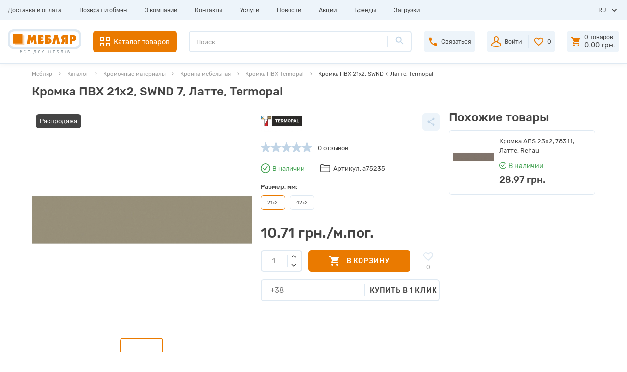

--- FILE ---
content_type: text/html; charset=utf-8
request_url: https://meblyar.ua/kromka-pvh-21x2-swnd-7-latte-termopal
body_size: 151456
content:
<!DOCTYPE html><html dir="ltr" lang="ru"><head prefix="og:http://ogp.me/ns# fb:http://ogp.me/ns/fb# product:http://ogp.me/ns/product#"><meta charset="UTF-8" /><meta name="viewport" content="width=device-width, initial-scale=1.0" /><meta http-equiv="X-UA-Compatible" content="ie=edge" /><script type="text/javascript">(window.NREUM||(NREUM={})).init={privacy:{cookies_enabled:true},ajax:{deny_list:["bam.eu01.nr-data.net"]},feature_flags:["soft_nav"],distributed_tracing:{enabled:true}};(window.NREUM||(NREUM={})).loader_config={agentID:"535840061",accountID:"3612834",trustKey:"3612834",xpid:"VwAGU15QDBAEVlVXBQgEVlM=",licenseKey:"NRJS-6c381753141efaf3e15",applicationID:"424529307",browserID:"535840061"};;/*! For license information please see nr-loader-spa-1.308.0.min.js.LICENSE.txt */
(()=>{var e,t,r={384:(e,t,r)=>{"use strict";r.d(t,{NT:()=>a,US:()=>u,Zm:()=>o,bQ:()=>d,dV:()=>c,pV:()=>l});var n=r(6154),i=r(1863),s=r(1910);const a={beacon:"bam.nr-data.net",errorBeacon:"bam.nr-data.net"};function o(){return n.gm.NREUM||(n.gm.NREUM={}),void 0===n.gm.newrelic&&(n.gm.newrelic=n.gm.NREUM),n.gm.NREUM}function c(){let e=o();return e.o||(e.o={ST:n.gm.setTimeout,SI:n.gm.setImmediate||n.gm.setInterval,CT:n.gm.clearTimeout,XHR:n.gm.XMLHttpRequest,REQ:n.gm.Request,EV:n.gm.Event,PR:n.gm.Promise,MO:n.gm.MutationObserver,FETCH:n.gm.fetch,WS:n.gm.WebSocket},(0,s.i)(...Object.values(e.o))),e}function d(e,t){let r=o();r.initializedAgents??={},t.initializedAt={ms:(0,i.t)(),date:new Date},r.initializedAgents[e]=t}function u(e,t){o()[e]=t}function l(){return function(){let e=o();const t=e.info||{};e.info={beacon:a.beacon,errorBeacon:a.errorBeacon,...t}}(),function(){let e=o();const t=e.init||{};e.init={...t}}(),c(),function(){let e=o();const t=e.loader_config||{};e.loader_config={...t}}(),o()}},782:(e,t,r)=>{"use strict";r.d(t,{T:()=>n});const n=r(860).K7.pageViewTiming},860:(e,t,r)=>{"use strict";r.d(t,{$J:()=>u,K7:()=>c,P3:()=>d,XX:()=>i,Yy:()=>o,df:()=>s,qY:()=>n,v4:()=>a});const n="events",i="jserrors",s="browser/blobs",a="rum",o="browser/logs",c={ajax:"ajax",genericEvents:"generic_events",jserrors:i,logging:"logging",metrics:"metrics",pageAction:"page_action",pageViewEvent:"page_view_event",pageViewTiming:"page_view_timing",sessionReplay:"session_replay",sessionTrace:"session_trace",softNav:"soft_navigations",spa:"spa"},d={[c.pageViewEvent]:1,[c.pageViewTiming]:2,[c.metrics]:3,[c.jserrors]:4,[c.spa]:5,[c.ajax]:6,[c.sessionTrace]:7,[c.softNav]:8,[c.sessionReplay]:9,[c.logging]:10,[c.genericEvents]:11},u={[c.pageViewEvent]:a,[c.pageViewTiming]:n,[c.ajax]:n,[c.spa]:n,[c.softNav]:n,[c.metrics]:i,[c.jserrors]:i,[c.sessionTrace]:s,[c.sessionReplay]:s,[c.logging]:o,[c.genericEvents]:"ins"}},944:(e,t,r)=>{"use strict";r.d(t,{R:()=>i});var n=r(3241);function i(e,t){"function"==typeof console.debug&&(console.debug("New Relic Warning: https://github.com/newrelic/newrelic-browser-agent/blob/main/docs/warning-codes.md#".concat(e),t),(0,n.W)({agentIdentifier:null,drained:null,type:"data",name:"warn",feature:"warn",data:{code:e,secondary:t}}))}},993:(e,t,r)=>{"use strict";r.d(t,{A$:()=>s,ET:()=>a,TZ:()=>o,p_:()=>i});var n=r(860);const i={ERROR:"ERROR",WARN:"WARN",INFO:"INFO",DEBUG:"DEBUG",TRACE:"TRACE"},s={OFF:0,ERROR:1,WARN:2,INFO:3,DEBUG:4,TRACE:5},a="log",o=n.K7.logging},1541:(e,t,r)=>{"use strict";r.d(t,{U:()=>i,f:()=>n});const n={MFE:"MFE",BA:"BA"};function i(e,t){if(2!==t?.harvestEndpointVersion)return{};const r=t.agentRef.runtime.appMetadata.agents[0].entityGuid;return e?{"source.id":e.id,"source.name":e.name,"source.type":e.type,"parent.id":e.parent?.id||r,"parent.type":e.parent?.type||n.BA}:{"entity.guid":r,appId:t.agentRef.info.applicationID}}},1687:(e,t,r)=>{"use strict";r.d(t,{Ak:()=>d,Ze:()=>h,x3:()=>u});var n=r(3241),i=r(7836),s=r(3606),a=r(860),o=r(2646);const c={};function d(e,t){const r={staged:!1,priority:a.P3[t]||0};l(e),c[e].get(t)||c[e].set(t,r)}function u(e,t){e&&c[e]&&(c[e].get(t)&&c[e].delete(t),p(e,t,!1),c[e].size&&f(e))}function l(e){if(!e)throw new Error("agentIdentifier required");c[e]||(c[e]=new Map)}function h(e="",t="feature",r=!1){if(l(e),!e||!c[e].get(t)||r)return p(e,t);c[e].get(t).staged=!0,f(e)}function f(e){const t=Array.from(c[e]);t.every(([e,t])=>t.staged)&&(t.sort((e,t)=>e[1].priority-t[1].priority),t.forEach(([t])=>{c[e].delete(t),p(e,t)}))}function p(e,t,r=!0){const a=e?i.ee.get(e):i.ee,c=s.i.handlers;if(!a.aborted&&a.backlog&&c){if((0,n.W)({agentIdentifier:e,type:"lifecycle",name:"drain",feature:t}),r){const e=a.backlog[t],r=c[t];if(r){for(let t=0;e&&t<e.length;++t)g(e[t],r);Object.entries(r).forEach(([e,t])=>{Object.values(t||{}).forEach(t=>{t[0]?.on&&t[0]?.context()instanceof o.y&&t[0].on(e,t[1])})})}}a.isolatedBacklog||delete c[t],a.backlog[t]=null,a.emit("drain-"+t,[])}}function g(e,t){var r=e[1];Object.values(t[r]||{}).forEach(t=>{var r=e[0];if(t[0]===r){var n=t[1],i=e[3],s=e[2];n.apply(i,s)}})}},1738:(e,t,r)=>{"use strict";r.d(t,{U:()=>f,Y:()=>h});var n=r(3241),i=r(9908),s=r(1863),a=r(944),o=r(5701),c=r(3969),d=r(8362),u=r(860),l=r(4261);function h(e,t,r,s){const h=s||r;!h||h[e]&&h[e]!==d.d.prototype[e]||(h[e]=function(){(0,i.p)(c.xV,["API/"+e+"/called"],void 0,u.K7.metrics,r.ee),(0,n.W)({agentIdentifier:r.agentIdentifier,drained:!!o.B?.[r.agentIdentifier],type:"data",name:"api",feature:l.Pl+e,data:{}});try{return t.apply(this,arguments)}catch(e){(0,a.R)(23,e)}})}function f(e,t,r,n,a){const o=e.info;null===r?delete o.jsAttributes[t]:o.jsAttributes[t]=r,(a||null===r)&&(0,i.p)(l.Pl+n,[(0,s.t)(),t,r],void 0,"session",e.ee)}},1741:(e,t,r)=>{"use strict";r.d(t,{W:()=>s});var n=r(944),i=r(4261);class s{#e(e,...t){if(this[e]!==s.prototype[e])return this[e](...t);(0,n.R)(35,e)}addPageAction(e,t){return this.#e(i.hG,e,t)}register(e){return this.#e(i.eY,e)}recordCustomEvent(e,t){return this.#e(i.fF,e,t)}setPageViewName(e,t){return this.#e(i.Fw,e,t)}setCustomAttribute(e,t,r){return this.#e(i.cD,e,t,r)}noticeError(e,t){return this.#e(i.o5,e,t)}setUserId(e,t=!1){return this.#e(i.Dl,e,t)}setApplicationVersion(e){return this.#e(i.nb,e)}setErrorHandler(e){return this.#e(i.bt,e)}addRelease(e,t){return this.#e(i.k6,e,t)}log(e,t){return this.#e(i.$9,e,t)}start(){return this.#e(i.d3)}finished(e){return this.#e(i.BL,e)}recordReplay(){return this.#e(i.CH)}pauseReplay(){return this.#e(i.Tb)}addToTrace(e){return this.#e(i.U2,e)}setCurrentRouteName(e){return this.#e(i.PA,e)}interaction(e){return this.#e(i.dT,e)}wrapLogger(e,t,r){return this.#e(i.Wb,e,t,r)}measure(e,t){return this.#e(i.V1,e,t)}consent(e){return this.#e(i.Pv,e)}}},1863:(e,t,r)=>{"use strict";function n(){return Math.floor(performance.now())}r.d(t,{t:()=>n})},1910:(e,t,r)=>{"use strict";r.d(t,{i:()=>s});var n=r(944);const i=new Map;function s(...e){return e.every(e=>{if(i.has(e))return i.get(e);const t="function"==typeof e?e.toString():"",r=t.includes("[native code]"),s=t.includes("nrWrapper");return r||s||(0,n.R)(64,e?.name||t),i.set(e,r),r})}},2555:(e,t,r)=>{"use strict";r.d(t,{D:()=>o,f:()=>a});var n=r(384),i=r(8122);const s={beacon:n.NT.beacon,errorBeacon:n.NT.errorBeacon,licenseKey:void 0,applicationID:void 0,sa:void 0,queueTime:void 0,applicationTime:void 0,ttGuid:void 0,user:void 0,account:void 0,product:void 0,extra:void 0,jsAttributes:{},userAttributes:void 0,atts:void 0,transactionName:void 0,tNamePlain:void 0};function a(e){try{return!!e.licenseKey&&!!e.errorBeacon&&!!e.applicationID}catch(e){return!1}}const o=e=>(0,i.a)(e,s)},2614:(e,t,r)=>{"use strict";r.d(t,{BB:()=>a,H3:()=>n,g:()=>d,iL:()=>c,tS:()=>o,uh:()=>i,wk:()=>s});const n="NRBA",i="SESSION",s=144e5,a=18e5,o={STARTED:"session-started",PAUSE:"session-pause",RESET:"session-reset",RESUME:"session-resume",UPDATE:"session-update"},c={SAME_TAB:"same-tab",CROSS_TAB:"cross-tab"},d={OFF:0,FULL:1,ERROR:2}},2646:(e,t,r)=>{"use strict";r.d(t,{y:()=>n});class n{constructor(e){this.contextId=e}}},2843:(e,t,r)=>{"use strict";r.d(t,{G:()=>s,u:()=>i});var n=r(3878);function i(e,t=!1,r,i){(0,n.DD)("visibilitychange",function(){if(t)return void("hidden"===document.visibilityState&&e());e(document.visibilityState)},r,i)}function s(e,t,r){(0,n.sp)("pagehide",e,t,r)}},3241:(e,t,r)=>{"use strict";r.d(t,{W:()=>s});var n=r(6154);const i="newrelic";function s(e={}){try{n.gm.dispatchEvent(new CustomEvent(i,{detail:e}))}catch(e){}}},3304:(e,t,r)=>{"use strict";r.d(t,{A:()=>s});var n=r(7836);const i=()=>{const e=new WeakSet;return(t,r)=>{if("object"==typeof r&&null!==r){if(e.has(r))return;e.add(r)}return r}};function s(e){try{return JSON.stringify(e,i())??""}catch(e){try{n.ee.emit("internal-error",[e])}catch(e){}return""}}},3333:(e,t,r)=>{"use strict";r.d(t,{$v:()=>u,TZ:()=>n,Xh:()=>c,Zp:()=>i,kd:()=>d,mq:()=>o,nf:()=>a,qN:()=>s});const n=r(860).K7.genericEvents,i=["auxclick","click","copy","keydown","paste","scrollend"],s=["focus","blur"],a=4,o=1e3,c=2e3,d=["PageAction","UserAction","BrowserPerformance"],u={RESOURCES:"experimental.resources",REGISTER:"register"}},3434:(e,t,r)=>{"use strict";r.d(t,{Jt:()=>s,YM:()=>d});var n=r(7836),i=r(5607);const s="nr@original:".concat(i.W),a=50;var o=Object.prototype.hasOwnProperty,c=!1;function d(e,t){return e||(e=n.ee),r.inPlace=function(e,t,n,i,s){n||(n="");const a="-"===n.charAt(0);for(let o=0;o<t.length;o++){const c=t[o],d=e[c];l(d)||(e[c]=r(d,a?c+n:n,i,c,s))}},r.flag=s,r;function r(t,r,n,c,d){return l(t)?t:(r||(r=""),nrWrapper[s]=t,function(e,t,r){if(Object.defineProperty&&Object.keys)try{return Object.keys(e).forEach(function(r){Object.defineProperty(t,r,{get:function(){return e[r]},set:function(t){return e[r]=t,t}})}),t}catch(e){u([e],r)}for(var n in e)o.call(e,n)&&(t[n]=e[n])}(t,nrWrapper,e),nrWrapper);function nrWrapper(){var s,o,l,h;let f;try{o=this,s=[...arguments],l="function"==typeof n?n(s,o):n||{}}catch(t){u([t,"",[s,o,c],l],e)}i(r+"start",[s,o,c],l,d);const p=performance.now();let g;try{return h=t.apply(o,s),g=performance.now(),h}catch(e){throw g=performance.now(),i(r+"err",[s,o,e],l,d),f=e,f}finally{const e=g-p,t={start:p,end:g,duration:e,isLongTask:e>=a,methodName:c,thrownError:f};t.isLongTask&&i("long-task",[t,o],l,d),i(r+"end",[s,o,h],l,d)}}}function i(r,n,i,s){if(!c||t){var a=c;c=!0;try{e.emit(r,n,i,t,s)}catch(t){u([t,r,n,i],e)}c=a}}}function u(e,t){t||(t=n.ee);try{t.emit("internal-error",e)}catch(e){}}function l(e){return!(e&&"function"==typeof e&&e.apply&&!e[s])}},3606:(e,t,r)=>{"use strict";r.d(t,{i:()=>s});var n=r(9908);s.on=a;var i=s.handlers={};function s(e,t,r,s){a(s||n.d,i,e,t,r)}function a(e,t,r,i,s){s||(s="feature"),e||(e=n.d);var a=t[s]=t[s]||{};(a[r]=a[r]||[]).push([e,i])}},3738:(e,t,r)=>{"use strict";r.d(t,{He:()=>i,Kp:()=>o,Lc:()=>d,Rz:()=>u,TZ:()=>n,bD:()=>s,d3:()=>a,jx:()=>l,sl:()=>h,uP:()=>c});const n=r(860).K7.sessionTrace,i="bstResource",s="resource",a="-start",o="-end",c="fn"+a,d="fn"+o,u="pushState",l=1e3,h=3e4},3785:(e,t,r)=>{"use strict";r.d(t,{R:()=>c,b:()=>d});var n=r(9908),i=r(1863),s=r(860),a=r(3969),o=r(993);function c(e,t,r={},c=o.p_.INFO,d=!0,u,l=(0,i.t)()){(0,n.p)(a.xV,["API/logging/".concat(c.toLowerCase(),"/called")],void 0,s.K7.metrics,e),(0,n.p)(o.ET,[l,t,r,c,d,u],void 0,s.K7.logging,e)}function d(e){return"string"==typeof e&&Object.values(o.p_).some(t=>t===e.toUpperCase().trim())}},3878:(e,t,r)=>{"use strict";function n(e,t){return{capture:e,passive:!1,signal:t}}function i(e,t,r=!1,i){window.addEventListener(e,t,n(r,i))}function s(e,t,r=!1,i){document.addEventListener(e,t,n(r,i))}r.d(t,{DD:()=>s,jT:()=>n,sp:()=>i})},3962:(e,t,r)=>{"use strict";r.d(t,{AM:()=>a,O2:()=>l,OV:()=>s,Qu:()=>h,TZ:()=>c,ih:()=>f,pP:()=>o,t1:()=>u,tC:()=>i,wD:()=>d});var n=r(860);const i=["click","keydown","submit"],s="popstate",a="api",o="initialPageLoad",c=n.K7.softNav,d=5e3,u=500,l={INITIAL_PAGE_LOAD:"",ROUTE_CHANGE:1,UNSPECIFIED:2},h={INTERACTION:1,AJAX:2,CUSTOM_END:3,CUSTOM_TRACER:4},f={IP:"in progress",PF:"pending finish",FIN:"finished",CAN:"cancelled"}},3969:(e,t,r)=>{"use strict";r.d(t,{TZ:()=>n,XG:()=>o,rs:()=>i,xV:()=>a,z_:()=>s});const n=r(860).K7.metrics,i="sm",s="cm",a="storeSupportabilityMetrics",o="storeEventMetrics"},4234:(e,t,r)=>{"use strict";r.d(t,{W:()=>s});var n=r(7836),i=r(1687);class s{constructor(e,t){this.agentIdentifier=e,this.ee=n.ee.get(e),this.featureName=t,this.blocked=!1}deregisterDrain(){(0,i.x3)(this.agentIdentifier,this.featureName)}}},4261:(e,t,r)=>{"use strict";r.d(t,{$9:()=>u,BL:()=>c,CH:()=>p,Dl:()=>R,Fw:()=>w,PA:()=>v,Pl:()=>n,Pv:()=>A,Tb:()=>h,U2:()=>a,V1:()=>E,Wb:()=>T,bt:()=>y,cD:()=>b,d3:()=>x,dT:()=>d,eY:()=>g,fF:()=>f,hG:()=>s,hw:()=>i,k6:()=>o,nb:()=>m,o5:()=>l});const n="api-",i=n+"ixn-",s="addPageAction",a="addToTrace",o="addRelease",c="finished",d="interaction",u="log",l="noticeError",h="pauseReplay",f="recordCustomEvent",p="recordReplay",g="register",m="setApplicationVersion",v="setCurrentRouteName",b="setCustomAttribute",y="setErrorHandler",w="setPageViewName",R="setUserId",x="start",T="wrapLogger",E="measure",A="consent"},5205:(e,t,r)=>{"use strict";r.d(t,{j:()=>S});var n=r(384),i=r(1741);var s=r(2555),a=r(3333);const o=e=>{if(!e||"string"!=typeof e)return!1;try{document.createDocumentFragment().querySelector(e)}catch{return!1}return!0};var c=r(2614),d=r(944),u=r(8122);const l="[data-nr-mask]",h=e=>(0,u.a)(e,(()=>{const e={feature_flags:[],experimental:{allow_registered_children:!1,resources:!1},mask_selector:"*",block_selector:"[data-nr-block]",mask_input_options:{color:!1,date:!1,"datetime-local":!1,email:!1,month:!1,number:!1,range:!1,search:!1,tel:!1,text:!1,time:!1,url:!1,week:!1,textarea:!1,select:!1,password:!0}};return{ajax:{deny_list:void 0,block_internal:!0,enabled:!0,autoStart:!0},api:{get allow_registered_children(){return e.feature_flags.includes(a.$v.REGISTER)||e.experimental.allow_registered_children},set allow_registered_children(t){e.experimental.allow_registered_children=t},duplicate_registered_data:!1},browser_consent_mode:{enabled:!1},distributed_tracing:{enabled:void 0,exclude_newrelic_header:void 0,cors_use_newrelic_header:void 0,cors_use_tracecontext_headers:void 0,allowed_origins:void 0},get feature_flags(){return e.feature_flags},set feature_flags(t){e.feature_flags=t},generic_events:{enabled:!0,autoStart:!0},harvest:{interval:30},jserrors:{enabled:!0,autoStart:!0},logging:{enabled:!0,autoStart:!0},metrics:{enabled:!0,autoStart:!0},obfuscate:void 0,page_action:{enabled:!0},page_view_event:{enabled:!0,autoStart:!0},page_view_timing:{enabled:!0,autoStart:!0},performance:{capture_marks:!1,capture_measures:!1,capture_detail:!0,resources:{get enabled(){return e.feature_flags.includes(a.$v.RESOURCES)||e.experimental.resources},set enabled(t){e.experimental.resources=t},asset_types:[],first_party_domains:[],ignore_newrelic:!0}},privacy:{cookies_enabled:!0},proxy:{assets:void 0,beacon:void 0},session:{expiresMs:c.wk,inactiveMs:c.BB},session_replay:{autoStart:!0,enabled:!1,preload:!1,sampling_rate:10,error_sampling_rate:100,collect_fonts:!1,inline_images:!1,fix_stylesheets:!0,mask_all_inputs:!0,get mask_text_selector(){return e.mask_selector},set mask_text_selector(t){o(t)?e.mask_selector="".concat(t,",").concat(l):""===t||null===t?e.mask_selector=l:(0,d.R)(5,t)},get block_class(){return"nr-block"},get ignore_class(){return"nr-ignore"},get mask_text_class(){return"nr-mask"},get block_selector(){return e.block_selector},set block_selector(t){o(t)?e.block_selector+=",".concat(t):""!==t&&(0,d.R)(6,t)},get mask_input_options(){return e.mask_input_options},set mask_input_options(t){t&&"object"==typeof t?e.mask_input_options={...t,password:!0}:(0,d.R)(7,t)}},session_trace:{enabled:!0,autoStart:!0},soft_navigations:{enabled:!0,autoStart:!0},spa:{enabled:!0,autoStart:!0},ssl:void 0,user_actions:{enabled:!0,elementAttributes:["id","className","tagName","type"]}}})());var f=r(6154),p=r(9324);let g=0;const m={buildEnv:p.F3,distMethod:p.Xs,version:p.xv,originTime:f.WN},v={consented:!1},b={appMetadata:{},get consented(){return this.session?.state?.consent||v.consented},set consented(e){v.consented=e},customTransaction:void 0,denyList:void 0,disabled:!1,harvester:void 0,isolatedBacklog:!1,isRecording:!1,loaderType:void 0,maxBytes:3e4,obfuscator:void 0,onerror:void 0,ptid:void 0,releaseIds:{},session:void 0,timeKeeper:void 0,registeredEntities:[],jsAttributesMetadata:{bytes:0},get harvestCount(){return++g}},y=e=>{const t=(0,u.a)(e,b),r=Object.keys(m).reduce((e,t)=>(e[t]={value:m[t],writable:!1,configurable:!0,enumerable:!0},e),{});return Object.defineProperties(t,r)};var w=r(5701);const R=e=>{const t=e.startsWith("http");e+="/",r.p=t?e:"https://"+e};var x=r(7836),T=r(3241);const E={accountID:void 0,trustKey:void 0,agentID:void 0,licenseKey:void 0,applicationID:void 0,xpid:void 0},A=e=>(0,u.a)(e,E),_=new Set;function S(e,t={},r,a){let{init:o,info:c,loader_config:d,runtime:u={},exposed:l=!0}=t;if(!c){const e=(0,n.pV)();o=e.init,c=e.info,d=e.loader_config}e.init=h(o||{}),e.loader_config=A(d||{}),c.jsAttributes??={},f.bv&&(c.jsAttributes.isWorker=!0),e.info=(0,s.D)(c);const p=e.init,g=[c.beacon,c.errorBeacon];_.has(e.agentIdentifier)||(p.proxy.assets&&(R(p.proxy.assets),g.push(p.proxy.assets)),p.proxy.beacon&&g.push(p.proxy.beacon),e.beacons=[...g],function(e){const t=(0,n.pV)();Object.getOwnPropertyNames(i.W.prototype).forEach(r=>{const n=i.W.prototype[r];if("function"!=typeof n||"constructor"===n)return;let s=t[r];e[r]&&!1!==e.exposed&&"micro-agent"!==e.runtime?.loaderType&&(t[r]=(...t)=>{const n=e[r](...t);return s?s(...t):n})})}(e),(0,n.US)("activatedFeatures",w.B)),u.denyList=[...p.ajax.deny_list||[],...p.ajax.block_internal?g:[]],u.ptid=e.agentIdentifier,u.loaderType=r,e.runtime=y(u),_.has(e.agentIdentifier)||(e.ee=x.ee.get(e.agentIdentifier),e.exposed=l,(0,T.W)({agentIdentifier:e.agentIdentifier,drained:!!w.B?.[e.agentIdentifier],type:"lifecycle",name:"initialize",feature:void 0,data:e.config})),_.add(e.agentIdentifier)}},5270:(e,t,r)=>{"use strict";r.d(t,{Aw:()=>a,SR:()=>s,rF:()=>o});var n=r(384),i=r(7767);function s(e){return!!(0,n.dV)().o.MO&&(0,i.V)(e)&&!0===e?.session_trace.enabled}function a(e){return!0===e?.session_replay.preload&&s(e)}function o(e,t){try{if("string"==typeof t?.type){if("password"===t.type.toLowerCase())return"*".repeat(e?.length||0);if(void 0!==t?.dataset?.nrUnmask||t?.classList?.contains("nr-unmask"))return e}}catch(e){}return"string"==typeof e?e.replace(/[\S]/g,"*"):"*".repeat(e?.length||0)}},5289:(e,t,r)=>{"use strict";r.d(t,{GG:()=>a,Qr:()=>c,sB:()=>o});var n=r(3878),i=r(6389);function s(){return"undefined"==typeof document||"complete"===document.readyState}function a(e,t){if(s())return e();const r=(0,i.J)(e),a=setInterval(()=>{s()&&(clearInterval(a),r())},500);(0,n.sp)("load",r,t)}function o(e){if(s())return e();(0,n.DD)("DOMContentLoaded",e)}function c(e){if(s())return e();(0,n.sp)("popstate",e)}},5607:(e,t,r)=>{"use strict";r.d(t,{W:()=>n});const n=(0,r(9566).bz)()},5701:(e,t,r)=>{"use strict";r.d(t,{B:()=>s,t:()=>a});var n=r(3241);const i=new Set,s={};function a(e,t){const r=t.agentIdentifier;s[r]??={},e&&"object"==typeof e&&(i.has(r)||(t.ee.emit("rumresp",[e]),s[r]=e,i.add(r),(0,n.W)({agentIdentifier:r,loaded:!0,drained:!0,type:"lifecycle",name:"load",feature:void 0,data:e})))}},6154:(e,t,r)=>{"use strict";r.d(t,{OF:()=>d,RI:()=>i,WN:()=>h,bv:()=>s,eN:()=>f,gm:()=>a,lR:()=>l,m:()=>c,mw:()=>o,sb:()=>u});var n=r(1863);const i="undefined"!=typeof window&&!!window.document,s="undefined"!=typeof WorkerGlobalScope&&("undefined"!=typeof self&&self instanceof WorkerGlobalScope&&self.navigator instanceof WorkerNavigator||"undefined"!=typeof globalThis&&globalThis instanceof WorkerGlobalScope&&globalThis.navigator instanceof WorkerNavigator),a=i?window:"undefined"!=typeof WorkerGlobalScope&&("undefined"!=typeof self&&self instanceof WorkerGlobalScope&&self||"undefined"!=typeof globalThis&&globalThis instanceof WorkerGlobalScope&&globalThis),o=Boolean("hidden"===a?.document?.visibilityState),c=""+a?.location,d=/iPad|iPhone|iPod/.test(a.navigator?.userAgent),u=d&&"undefined"==typeof SharedWorker,l=(()=>{const e=a.navigator?.userAgent?.match(/Firefox[/\s](\d+\.\d+)/);return Array.isArray(e)&&e.length>=2?+e[1]:0})(),h=Date.now()-(0,n.t)(),f=()=>"undefined"!=typeof PerformanceNavigationTiming&&a?.performance?.getEntriesByType("navigation")?.[0]?.responseStart},6344:(e,t,r)=>{"use strict";r.d(t,{BB:()=>u,Qb:()=>l,TZ:()=>i,Ug:()=>a,Vh:()=>s,_s:()=>o,bc:()=>d,yP:()=>c});var n=r(2614);const i=r(860).K7.sessionReplay,s="errorDuringReplay",a=.12,o={DomContentLoaded:0,Load:1,FullSnapshot:2,IncrementalSnapshot:3,Meta:4,Custom:5},c={[n.g.ERROR]:15e3,[n.g.FULL]:3e5,[n.g.OFF]:0},d={RESET:{message:"Session was reset",sm:"Reset"},IMPORT:{message:"Recorder failed to import",sm:"Import"},TOO_MANY:{message:"429: Too Many Requests",sm:"Too-Many"},TOO_BIG:{message:"Payload was too large",sm:"Too-Big"},CROSS_TAB:{message:"Session Entity was set to OFF on another tab",sm:"Cross-Tab"},ENTITLEMENTS:{message:"Session Replay is not allowed and will not be started",sm:"Entitlement"}},u=5e3,l={API:"api",RESUME:"resume",SWITCH_TO_FULL:"switchToFull",INITIALIZE:"initialize",PRELOAD:"preload"}},6389:(e,t,r)=>{"use strict";function n(e,t=500,r={}){const n=r?.leading||!1;let i;return(...r)=>{n&&void 0===i&&(e.apply(this,r),i=setTimeout(()=>{i=clearTimeout(i)},t)),n||(clearTimeout(i),i=setTimeout(()=>{e.apply(this,r)},t))}}function i(e){let t=!1;return(...r)=>{t||(t=!0,e.apply(this,r))}}r.d(t,{J:()=>i,s:()=>n})},6630:(e,t,r)=>{"use strict";r.d(t,{T:()=>n});const n=r(860).K7.pageViewEvent},6774:(e,t,r)=>{"use strict";r.d(t,{T:()=>n});const n=r(860).K7.jserrors},7295:(e,t,r)=>{"use strict";r.d(t,{Xv:()=>a,gX:()=>i,iW:()=>s});var n=[];function i(e){if(!e||s(e))return!1;if(0===n.length)return!0;if("*"===n[0].hostname)return!1;for(var t=0;t<n.length;t++){var r=n[t];if(r.hostname.test(e.hostname)&&r.pathname.test(e.pathname))return!1}return!0}function s(e){return void 0===e.hostname}function a(e){if(n=[],e&&e.length)for(var t=0;t<e.length;t++){let r=e[t];if(!r)continue;if("*"===r)return void(n=[{hostname:"*"}]);0===r.indexOf("http://")?r=r.substring(7):0===r.indexOf("https://")&&(r=r.substring(8));const i=r.indexOf("/");let s,a;i>0?(s=r.substring(0,i),a=r.substring(i)):(s=r,a="*");let[c]=s.split(":");n.push({hostname:o(c),pathname:o(a,!0)})}}function o(e,t=!1){const r=e.replace(/[.+?^${}()|[\]\\]/g,e=>"\\"+e).replace(/\*/g,".*?");return new RegExp((t?"^":"")+r+"$")}},7485:(e,t,r)=>{"use strict";r.d(t,{D:()=>i});var n=r(6154);function i(e){if(0===(e||"").indexOf("data:"))return{protocol:"data"};try{const t=new URL(e,location.href),r={port:t.port,hostname:t.hostname,pathname:t.pathname,search:t.search,protocol:t.protocol.slice(0,t.protocol.indexOf(":")),sameOrigin:t.protocol===n.gm?.location?.protocol&&t.host===n.gm?.location?.host};return r.port&&""!==r.port||("http:"===t.protocol&&(r.port="80"),"https:"===t.protocol&&(r.port="443")),r.pathname&&""!==r.pathname?r.pathname.startsWith("/")||(r.pathname="/".concat(r.pathname)):r.pathname="/",r}catch(e){return{}}}},7699:(e,t,r)=>{"use strict";r.d(t,{It:()=>s,KC:()=>o,No:()=>i,qh:()=>a});var n=r(860);const i=16e3,s=1e6,a="SESSION_ERROR",o={[n.K7.logging]:!0,[n.K7.genericEvents]:!1,[n.K7.jserrors]:!1,[n.K7.ajax]:!1}},7767:(e,t,r)=>{"use strict";r.d(t,{V:()=>i});var n=r(6154);const i=e=>n.RI&&!0===e?.privacy.cookies_enabled},7836:(e,t,r)=>{"use strict";r.d(t,{P:()=>o,ee:()=>c});var n=r(384),i=r(8990),s=r(2646),a=r(5607);const o="nr@context:".concat(a.W),c=function e(t,r){var n={},a={},u={},l=!1;try{l=16===r.length&&d.initializedAgents?.[r]?.runtime.isolatedBacklog}catch(e){}var h={on:p,addEventListener:p,removeEventListener:function(e,t){var r=n[e];if(!r)return;for(var i=0;i<r.length;i++)r[i]===t&&r.splice(i,1)},emit:function(e,r,n,i,s){!1!==s&&(s=!0);if(c.aborted&&!i)return;t&&s&&t.emit(e,r,n);var o=f(n);g(e).forEach(e=>{e.apply(o,r)});var d=v()[a[e]];d&&d.push([h,e,r,o]);return o},get:m,listeners:g,context:f,buffer:function(e,t){const r=v();if(t=t||"feature",h.aborted)return;Object.entries(e||{}).forEach(([e,n])=>{a[n]=t,t in r||(r[t]=[])})},abort:function(){h._aborted=!0,Object.keys(h.backlog).forEach(e=>{delete h.backlog[e]})},isBuffering:function(e){return!!v()[a[e]]},debugId:r,backlog:l?{}:t&&"object"==typeof t.backlog?t.backlog:{},isolatedBacklog:l};return Object.defineProperty(h,"aborted",{get:()=>{let e=h._aborted||!1;return e||(t&&(e=t.aborted),e)}}),h;function f(e){return e&&e instanceof s.y?e:e?(0,i.I)(e,o,()=>new s.y(o)):new s.y(o)}function p(e,t){n[e]=g(e).concat(t)}function g(e){return n[e]||[]}function m(t){return u[t]=u[t]||e(h,t)}function v(){return h.backlog}}(void 0,"globalEE"),d=(0,n.Zm)();d.ee||(d.ee=c)},8122:(e,t,r)=>{"use strict";r.d(t,{a:()=>i});var n=r(944);function i(e,t){try{if(!e||"object"!=typeof e)return(0,n.R)(3);if(!t||"object"!=typeof t)return(0,n.R)(4);const r=Object.create(Object.getPrototypeOf(t),Object.getOwnPropertyDescriptors(t)),s=0===Object.keys(r).length?e:r;for(let a in s)if(void 0!==e[a])try{if(null===e[a]){r[a]=null;continue}Array.isArray(e[a])&&Array.isArray(t[a])?r[a]=Array.from(new Set([...e[a],...t[a]])):"object"==typeof e[a]&&"object"==typeof t[a]?r[a]=i(e[a],t[a]):r[a]=e[a]}catch(e){r[a]||(0,n.R)(1,e)}return r}catch(e){(0,n.R)(2,e)}}},8139:(e,t,r)=>{"use strict";r.d(t,{u:()=>h});var n=r(7836),i=r(3434),s=r(8990),a=r(6154);const o={},c=a.gm.XMLHttpRequest,d="addEventListener",u="removeEventListener",l="nr@wrapped:".concat(n.P);function h(e){var t=function(e){return(e||n.ee).get("events")}(e);if(o[t.debugId]++)return t;o[t.debugId]=1;var r=(0,i.YM)(t,!0);function h(e){r.inPlace(e,[d,u],"-",p)}function p(e,t){return e[1]}return"getPrototypeOf"in Object&&(a.RI&&f(document,h),c&&f(c.prototype,h),f(a.gm,h)),t.on(d+"-start",function(e,t){var n=e[1];if(null!==n&&("function"==typeof n||"object"==typeof n)&&"newrelic"!==e[0]){var i=(0,s.I)(n,l,function(){var e={object:function(){if("function"!=typeof n.handleEvent)return;return n.handleEvent.apply(n,arguments)},function:n}[typeof n];return e?r(e,"fn-",null,e.name||"anonymous"):n});this.wrapped=e[1]=i}}),t.on(u+"-start",function(e){e[1]=this.wrapped||e[1]}),t}function f(e,t,...r){let n=e;for(;"object"==typeof n&&!Object.prototype.hasOwnProperty.call(n,d);)n=Object.getPrototypeOf(n);n&&t(n,...r)}},8362:(e,t,r)=>{"use strict";r.d(t,{d:()=>s});var n=r(9566),i=r(1741);class s extends i.W{agentIdentifier=(0,n.LA)(16)}},8374:(e,t,r)=>{r.nc=(()=>{try{return document?.currentScript?.nonce}catch(e){}return""})()},8990:(e,t,r)=>{"use strict";r.d(t,{I:()=>i});var n=Object.prototype.hasOwnProperty;function i(e,t,r){if(n.call(e,t))return e[t];var i=r();if(Object.defineProperty&&Object.keys)try{return Object.defineProperty(e,t,{value:i,writable:!0,enumerable:!1}),i}catch(e){}return e[t]=i,i}},9119:(e,t,r)=>{"use strict";r.d(t,{L:()=>s});var n=/([^?#]*)[^#]*(#[^?]*|$).*/,i=/([^?#]*)().*/;function s(e,t){return e?e.replace(t?n:i,"$1$2"):e}},9300:(e,t,r)=>{"use strict";r.d(t,{T:()=>n});const n=r(860).K7.ajax},9324:(e,t,r)=>{"use strict";r.d(t,{AJ:()=>a,F3:()=>i,Xs:()=>s,Yq:()=>o,xv:()=>n});const n="1.308.0",i="PROD",s="CDN",a="@newrelic/rrweb",o="1.0.1"},9566:(e,t,r)=>{"use strict";r.d(t,{LA:()=>o,ZF:()=>c,bz:()=>a,el:()=>d});var n=r(6154);const i="xxxxxxxx-xxxx-4xxx-yxxx-xxxxxxxxxxxx";function s(e,t){return e?15&e[t]:16*Math.random()|0}function a(){const e=n.gm?.crypto||n.gm?.msCrypto;let t,r=0;return e&&e.getRandomValues&&(t=e.getRandomValues(new Uint8Array(30))),i.split("").map(e=>"x"===e?s(t,r++).toString(16):"y"===e?(3&s()|8).toString(16):e).join("")}function o(e){const t=n.gm?.crypto||n.gm?.msCrypto;let r,i=0;t&&t.getRandomValues&&(r=t.getRandomValues(new Uint8Array(e)));const a=[];for(var o=0;o<e;o++)a.push(s(r,i++).toString(16));return a.join("")}function c(){return o(16)}function d(){return o(32)}},9908:(e,t,r)=>{"use strict";r.d(t,{d:()=>n,p:()=>i});var n=r(7836).ee.get("handle");function i(e,t,r,i,s){s?(s.buffer([e],i),s.emit(e,t,r)):(n.buffer([e],i),n.emit(e,t,r))}}},n={};function i(e){var t=n[e];if(void 0!==t)return t.exports;var s=n[e]={exports:{}};return r[e](s,s.exports,i),s.exports}i.m=r,i.d=(e,t)=>{for(var r in t)i.o(t,r)&&!i.o(e,r)&&Object.defineProperty(e,r,{enumerable:!0,get:t[r]})},i.f={},i.e=e=>Promise.all(Object.keys(i.f).reduce((t,r)=>(i.f[r](e,t),t),[])),i.u=e=>({212:"nr-spa-compressor",249:"nr-spa-recorder",478:"nr-spa"}[e]+"-1.308.0.min.js"),i.o=(e,t)=>Object.prototype.hasOwnProperty.call(e,t),e={},t="NRBA-1.308.0.PROD:",i.l=(r,n,s,a)=>{if(e[r])e[r].push(n);else{var o,c;if(void 0!==s)for(var d=document.getElementsByTagName("script"),u=0;u<d.length;u++){var l=d[u];if(l.getAttribute("src")==r||l.getAttribute("data-webpack")==t+s){o=l;break}}if(!o){c=!0;var h={478:"sha512-RSfSVnmHk59T/uIPbdSE0LPeqcEdF4/+XhfJdBuccH5rYMOEZDhFdtnh6X6nJk7hGpzHd9Ujhsy7lZEz/ORYCQ==",249:"sha512-ehJXhmntm85NSqW4MkhfQqmeKFulra3klDyY0OPDUE+sQ3GokHlPh1pmAzuNy//3j4ac6lzIbmXLvGQBMYmrkg==",212:"sha512-B9h4CR46ndKRgMBcK+j67uSR2RCnJfGefU+A7FrgR/k42ovXy5x/MAVFiSvFxuVeEk/pNLgvYGMp1cBSK/G6Fg=="};(o=document.createElement("script")).charset="utf-8",i.nc&&o.setAttribute("nonce",i.nc),o.setAttribute("data-webpack",t+s),o.src=r,0!==o.src.indexOf(window.location.origin+"/")&&(o.crossOrigin="anonymous"),h[a]&&(o.integrity=h[a])}e[r]=[n];var f=(t,n)=>{o.onerror=o.onload=null,clearTimeout(p);var i=e[r];if(delete e[r],o.parentNode&&o.parentNode.removeChild(o),i&&i.forEach(e=>e(n)),t)return t(n)},p=setTimeout(f.bind(null,void 0,{type:"timeout",target:o}),12e4);o.onerror=f.bind(null,o.onerror),o.onload=f.bind(null,o.onload),c&&document.head.appendChild(o)}},i.r=e=>{"undefined"!=typeof Symbol&&Symbol.toStringTag&&Object.defineProperty(e,Symbol.toStringTag,{value:"Module"}),Object.defineProperty(e,"__esModule",{value:!0})},i.p="https://js-agent.newrelic.com/",(()=>{var e={38:0,788:0};i.f.j=(t,r)=>{var n=i.o(e,t)?e[t]:void 0;if(0!==n)if(n)r.push(n[2]);else{var s=new Promise((r,i)=>n=e[t]=[r,i]);r.push(n[2]=s);var a=i.p+i.u(t),o=new Error;i.l(a,r=>{if(i.o(e,t)&&(0!==(n=e[t])&&(e[t]=void 0),n)){var s=r&&("load"===r.type?"missing":r.type),a=r&&r.target&&r.target.src;o.message="Loading chunk "+t+" failed: ("+s+": "+a+")",o.name="ChunkLoadError",o.type=s,o.request=a,n[1](o)}},"chunk-"+t,t)}};var t=(t,r)=>{var n,s,[a,o,c]=r,d=0;if(a.some(t=>0!==e[t])){for(n in o)i.o(o,n)&&(i.m[n]=o[n]);if(c)c(i)}for(t&&t(r);d<a.length;d++)s=a[d],i.o(e,s)&&e[s]&&e[s][0](),e[s]=0},r=self["webpackChunk:NRBA-1.308.0.PROD"]=self["webpackChunk:NRBA-1.308.0.PROD"]||[];r.forEach(t.bind(null,0)),r.push=t.bind(null,r.push.bind(r))})(),(()=>{"use strict";i(8374);var e=i(8362),t=i(860);const r=Object.values(t.K7);var n=i(5205);var s=i(9908),a=i(1863),o=i(4261),c=i(1738);var d=i(1687),u=i(4234),l=i(5289),h=i(6154),f=i(944),p=i(5270),g=i(7767),m=i(6389),v=i(7699);class b extends u.W{constructor(e,t){super(e.agentIdentifier,t),this.agentRef=e,this.abortHandler=void 0,this.featAggregate=void 0,this.loadedSuccessfully=void 0,this.onAggregateImported=new Promise(e=>{this.loadedSuccessfully=e}),this.deferred=Promise.resolve(),!1===e.init[this.featureName].autoStart?this.deferred=new Promise((t,r)=>{this.ee.on("manual-start-all",(0,m.J)(()=>{(0,d.Ak)(e.agentIdentifier,this.featureName),t()}))}):(0,d.Ak)(e.agentIdentifier,t)}importAggregator(e,t,r={}){if(this.featAggregate)return;const n=async()=>{let n;await this.deferred;try{if((0,g.V)(e.init)){const{setupAgentSession:t}=await i.e(478).then(i.bind(i,8766));n=t(e)}}catch(e){(0,f.R)(20,e),this.ee.emit("internal-error",[e]),(0,s.p)(v.qh,[e],void 0,this.featureName,this.ee)}try{if(!this.#t(this.featureName,n,e.init))return(0,d.Ze)(this.agentIdentifier,this.featureName),void this.loadedSuccessfully(!1);const{Aggregate:i}=await t();this.featAggregate=new i(e,r),e.runtime.harvester.initializedAggregates.push(this.featAggregate),this.loadedSuccessfully(!0)}catch(e){(0,f.R)(34,e),this.abortHandler?.(),(0,d.Ze)(this.agentIdentifier,this.featureName,!0),this.loadedSuccessfully(!1),this.ee&&this.ee.abort()}};h.RI?(0,l.GG)(()=>n(),!0):n()}#t(e,r,n){if(this.blocked)return!1;switch(e){case t.K7.sessionReplay:return(0,p.SR)(n)&&!!r;case t.K7.sessionTrace:return!!r;default:return!0}}}var y=i(6630),w=i(2614),R=i(3241);class x extends b{static featureName=y.T;constructor(e){var t;super(e,y.T),this.setupInspectionEvents(e.agentIdentifier),t=e,(0,c.Y)(o.Fw,function(e,r){"string"==typeof e&&("/"!==e.charAt(0)&&(e="/"+e),t.runtime.customTransaction=(r||"http://custom.transaction")+e,(0,s.p)(o.Pl+o.Fw,[(0,a.t)()],void 0,void 0,t.ee))},t),this.importAggregator(e,()=>i.e(478).then(i.bind(i,2467)))}setupInspectionEvents(e){const t=(t,r)=>{t&&(0,R.W)({agentIdentifier:e,timeStamp:t.timeStamp,loaded:"complete"===t.target.readyState,type:"window",name:r,data:t.target.location+""})};(0,l.sB)(e=>{t(e,"DOMContentLoaded")}),(0,l.GG)(e=>{t(e,"load")}),(0,l.Qr)(e=>{t(e,"navigate")}),this.ee.on(w.tS.UPDATE,(t,r)=>{(0,R.W)({agentIdentifier:e,type:"lifecycle",name:"session",data:r})})}}var T=i(384);class E extends e.d{constructor(e){var t;(super(),h.gm)?(this.features={},(0,T.bQ)(this.agentIdentifier,this),this.desiredFeatures=new Set(e.features||[]),this.desiredFeatures.add(x),(0,n.j)(this,e,e.loaderType||"agent"),t=this,(0,c.Y)(o.cD,function(e,r,n=!1){if("string"==typeof e){if(["string","number","boolean"].includes(typeof r)||null===r)return(0,c.U)(t,e,r,o.cD,n);(0,f.R)(40,typeof r)}else(0,f.R)(39,typeof e)},t),function(e){(0,c.Y)(o.Dl,function(t,r=!1){if("string"!=typeof t&&null!==t)return void(0,f.R)(41,typeof t);const n=e.info.jsAttributes["enduser.id"];r&&null!=n&&n!==t?(0,s.p)(o.Pl+"setUserIdAndResetSession",[t],void 0,"session",e.ee):(0,c.U)(e,"enduser.id",t,o.Dl,!0)},e)}(this),function(e){(0,c.Y)(o.nb,function(t){if("string"==typeof t||null===t)return(0,c.U)(e,"application.version",t,o.nb,!1);(0,f.R)(42,typeof t)},e)}(this),function(e){(0,c.Y)(o.d3,function(){e.ee.emit("manual-start-all")},e)}(this),function(e){(0,c.Y)(o.Pv,function(t=!0){if("boolean"==typeof t){if((0,s.p)(o.Pl+o.Pv,[t],void 0,"session",e.ee),e.runtime.consented=t,t){const t=e.features.page_view_event;t.onAggregateImported.then(e=>{const r=t.featAggregate;e&&!r.sentRum&&r.sendRum()})}}else(0,f.R)(65,typeof t)},e)}(this),this.run()):(0,f.R)(21)}get config(){return{info:this.info,init:this.init,loader_config:this.loader_config,runtime:this.runtime}}get api(){return this}run(){try{const e=function(e){const t={};return r.forEach(r=>{t[r]=!!e[r]?.enabled}),t}(this.init),n=[...this.desiredFeatures];n.sort((e,r)=>t.P3[e.featureName]-t.P3[r.featureName]),n.forEach(r=>{if(!e[r.featureName]&&r.featureName!==t.K7.pageViewEvent)return;if(r.featureName===t.K7.spa)return void(0,f.R)(67);const n=function(e){switch(e){case t.K7.ajax:return[t.K7.jserrors];case t.K7.sessionTrace:return[t.K7.ajax,t.K7.pageViewEvent];case t.K7.sessionReplay:return[t.K7.sessionTrace];case t.K7.pageViewTiming:return[t.K7.pageViewEvent];default:return[]}}(r.featureName).filter(e=>!(e in this.features));n.length>0&&(0,f.R)(36,{targetFeature:r.featureName,missingDependencies:n}),this.features[r.featureName]=new r(this)})}catch(e){(0,f.R)(22,e);for(const e in this.features)this.features[e].abortHandler?.();const t=(0,T.Zm)();delete t.initializedAgents[this.agentIdentifier]?.features,delete this.sharedAggregator;return t.ee.get(this.agentIdentifier).abort(),!1}}}var A=i(2843),_=i(782);class S extends b{static featureName=_.T;constructor(e){super(e,_.T),h.RI&&((0,A.u)(()=>(0,s.p)("docHidden",[(0,a.t)()],void 0,_.T,this.ee),!0),(0,A.G)(()=>(0,s.p)("winPagehide",[(0,a.t)()],void 0,_.T,this.ee)),this.importAggregator(e,()=>i.e(478).then(i.bind(i,9917))))}}var O=i(3969);class I extends b{static featureName=O.TZ;constructor(e){super(e,O.TZ),h.RI&&document.addEventListener("securitypolicyviolation",e=>{(0,s.p)(O.xV,["Generic/CSPViolation/Detected"],void 0,this.featureName,this.ee)}),this.importAggregator(e,()=>i.e(478).then(i.bind(i,6555)))}}var N=i(6774),P=i(3878),k=i(3304);class D{constructor(e,t,r,n,i){this.name="UncaughtError",this.message="string"==typeof e?e:(0,k.A)(e),this.sourceURL=t,this.line=r,this.column=n,this.__newrelic=i}}function C(e){return M(e)?e:new D(void 0!==e?.message?e.message:e,e?.filename||e?.sourceURL,e?.lineno||e?.line,e?.colno||e?.col,e?.__newrelic,e?.cause)}function j(e){const t="Unhandled Promise Rejection: ";if(!e?.reason)return;if(M(e.reason)){try{e.reason.message.startsWith(t)||(e.reason.message=t+e.reason.message)}catch(e){}return C(e.reason)}const r=C(e.reason);return(r.message||"").startsWith(t)||(r.message=t+r.message),r}function L(e){if(e.error instanceof SyntaxError&&!/:\d+$/.test(e.error.stack?.trim())){const t=new D(e.message,e.filename,e.lineno,e.colno,e.error.__newrelic,e.cause);return t.name=SyntaxError.name,t}return M(e.error)?e.error:C(e)}function M(e){return e instanceof Error&&!!e.stack}function H(e,r,n,i,o=(0,a.t)()){"string"==typeof e&&(e=new Error(e)),(0,s.p)("err",[e,o,!1,r,n.runtime.isRecording,void 0,i],void 0,t.K7.jserrors,n.ee),(0,s.p)("uaErr",[],void 0,t.K7.genericEvents,n.ee)}var B=i(1541),K=i(993),W=i(3785);function U(e,{customAttributes:t={},level:r=K.p_.INFO}={},n,i,s=(0,a.t)()){(0,W.R)(n.ee,e,t,r,!1,i,s)}function F(e,r,n,i,c=(0,a.t)()){(0,s.p)(o.Pl+o.hG,[c,e,r,i],void 0,t.K7.genericEvents,n.ee)}function V(e,r,n,i,c=(0,a.t)()){const{start:d,end:u,customAttributes:l}=r||{},h={customAttributes:l||{}};if("object"!=typeof h.customAttributes||"string"!=typeof e||0===e.length)return void(0,f.R)(57);const p=(e,t)=>null==e?t:"number"==typeof e?e:e instanceof PerformanceMark?e.startTime:Number.NaN;if(h.start=p(d,0),h.end=p(u,c),Number.isNaN(h.start)||Number.isNaN(h.end))(0,f.R)(57);else{if(h.duration=h.end-h.start,!(h.duration<0))return(0,s.p)(o.Pl+o.V1,[h,e,i],void 0,t.K7.genericEvents,n.ee),h;(0,f.R)(58)}}function G(e,r={},n,i,c=(0,a.t)()){(0,s.p)(o.Pl+o.fF,[c,e,r,i],void 0,t.K7.genericEvents,n.ee)}function z(e){(0,c.Y)(o.eY,function(t){return Y(e,t)},e)}function Y(e,r,n){(0,f.R)(54,"newrelic.register"),r||={},r.type=B.f.MFE,r.licenseKey||=e.info.licenseKey,r.blocked=!1,r.parent=n||{},Array.isArray(r.tags)||(r.tags=[]);const i={};r.tags.forEach(e=>{"name"!==e&&"id"!==e&&(i["source.".concat(e)]=!0)}),r.isolated??=!0;let o=()=>{};const c=e.runtime.registeredEntities;if(!r.isolated){const e=c.find(({metadata:{target:{id:e}}})=>e===r.id&&!r.isolated);if(e)return e}const d=e=>{r.blocked=!0,o=e};function u(e){return"string"==typeof e&&!!e.trim()&&e.trim().length<501||"number"==typeof e}e.init.api.allow_registered_children||d((0,m.J)(()=>(0,f.R)(55))),u(r.id)&&u(r.name)||d((0,m.J)(()=>(0,f.R)(48,r)));const l={addPageAction:(t,n={})=>g(F,[t,{...i,...n},e],r),deregister:()=>{d((0,m.J)(()=>(0,f.R)(68)))},log:(t,n={})=>g(U,[t,{...n,customAttributes:{...i,...n.customAttributes||{}}},e],r),measure:(t,n={})=>g(V,[t,{...n,customAttributes:{...i,...n.customAttributes||{}}},e],r),noticeError:(t,n={})=>g(H,[t,{...i,...n},e],r),register:(t={})=>g(Y,[e,t],l.metadata.target),recordCustomEvent:(t,n={})=>g(G,[t,{...i,...n},e],r),setApplicationVersion:e=>p("application.version",e),setCustomAttribute:(e,t)=>p(e,t),setUserId:e=>p("enduser.id",e),metadata:{customAttributes:i,target:r}},h=()=>(r.blocked&&o(),r.blocked);h()||c.push(l);const p=(e,t)=>{h()||(i[e]=t)},g=(r,n,i)=>{if(h())return;const o=(0,a.t)();(0,s.p)(O.xV,["API/register/".concat(r.name,"/called")],void 0,t.K7.metrics,e.ee);try{if(e.init.api.duplicate_registered_data&&"register"!==r.name){let e=n;if(n[1]instanceof Object){const t={"child.id":i.id,"child.type":i.type};e="customAttributes"in n[1]?[n[0],{...n[1],customAttributes:{...n[1].customAttributes,...t}},...n.slice(2)]:[n[0],{...n[1],...t},...n.slice(2)]}r(...e,void 0,o)}return r(...n,i,o)}catch(e){(0,f.R)(50,e)}};return l}class Z extends b{static featureName=N.T;constructor(e){var t;super(e,N.T),t=e,(0,c.Y)(o.o5,(e,r)=>H(e,r,t),t),function(e){(0,c.Y)(o.bt,function(t){e.runtime.onerror=t},e)}(e),function(e){let t=0;(0,c.Y)(o.k6,function(e,r){++t>10||(this.runtime.releaseIds[e.slice(-200)]=(""+r).slice(-200))},e)}(e),z(e);try{this.removeOnAbort=new AbortController}catch(e){}this.ee.on("internal-error",(t,r)=>{this.abortHandler&&(0,s.p)("ierr",[C(t),(0,a.t)(),!0,{},e.runtime.isRecording,r],void 0,this.featureName,this.ee)}),h.gm.addEventListener("unhandledrejection",t=>{this.abortHandler&&(0,s.p)("err",[j(t),(0,a.t)(),!1,{unhandledPromiseRejection:1},e.runtime.isRecording],void 0,this.featureName,this.ee)},(0,P.jT)(!1,this.removeOnAbort?.signal)),h.gm.addEventListener("error",t=>{this.abortHandler&&(0,s.p)("err",[L(t),(0,a.t)(),!1,{},e.runtime.isRecording],void 0,this.featureName,this.ee)},(0,P.jT)(!1,this.removeOnAbort?.signal)),this.abortHandler=this.#r,this.importAggregator(e,()=>i.e(478).then(i.bind(i,2176)))}#r(){this.removeOnAbort?.abort(),this.abortHandler=void 0}}var q=i(8990);let X=1;function J(e){const t=typeof e;return!e||"object"!==t&&"function"!==t?-1:e===h.gm?0:(0,q.I)(e,"nr@id",function(){return X++})}function Q(e){if("string"==typeof e&&e.length)return e.length;if("object"==typeof e){if("undefined"!=typeof ArrayBuffer&&e instanceof ArrayBuffer&&e.byteLength)return e.byteLength;if("undefined"!=typeof Blob&&e instanceof Blob&&e.size)return e.size;if(!("undefined"!=typeof FormData&&e instanceof FormData))try{return(0,k.A)(e).length}catch(e){return}}}var ee=i(8139),te=i(7836),re=i(3434);const ne={},ie=["open","send"];function se(e){var t=e||te.ee;const r=function(e){return(e||te.ee).get("xhr")}(t);if(void 0===h.gm.XMLHttpRequest)return r;if(ne[r.debugId]++)return r;ne[r.debugId]=1,(0,ee.u)(t);var n=(0,re.YM)(r),i=h.gm.XMLHttpRequest,s=h.gm.MutationObserver,a=h.gm.Promise,o=h.gm.setInterval,c="readystatechange",d=["onload","onerror","onabort","onloadstart","onloadend","onprogress","ontimeout"],u=[],l=h.gm.XMLHttpRequest=function(e){const t=new i(e),s=r.context(t);try{r.emit("new-xhr",[t],s),t.addEventListener(c,(a=s,function(){var e=this;e.readyState>3&&!a.resolved&&(a.resolved=!0,r.emit("xhr-resolved",[],e)),n.inPlace(e,d,"fn-",y)}),(0,P.jT)(!1))}catch(e){(0,f.R)(15,e);try{r.emit("internal-error",[e])}catch(e){}}var a;return t};function p(e,t){n.inPlace(t,["onreadystatechange"],"fn-",y)}if(function(e,t){for(var r in e)t[r]=e[r]}(i,l),l.prototype=i.prototype,n.inPlace(l.prototype,ie,"-xhr-",y),r.on("send-xhr-start",function(e,t){p(e,t),function(e){u.push(e),s&&(g?g.then(b):o?o(b):(m=-m,v.data=m))}(t)}),r.on("open-xhr-start",p),s){var g=a&&a.resolve();if(!o&&!a){var m=1,v=document.createTextNode(m);new s(b).observe(v,{characterData:!0})}}else t.on("fn-end",function(e){e[0]&&e[0].type===c||b()});function b(){for(var e=0;e<u.length;e++)p(0,u[e]);u.length&&(u=[])}function y(e,t){return t}return r}var ae="fetch-",oe=ae+"body-",ce=["arrayBuffer","blob","json","text","formData"],de=h.gm.Request,ue=h.gm.Response,le="prototype";const he={};function fe(e){const t=function(e){return(e||te.ee).get("fetch")}(e);if(!(de&&ue&&h.gm.fetch))return t;if(he[t.debugId]++)return t;function r(e,r,n){var i=e[r];"function"==typeof i&&(e[r]=function(){var e,r=[...arguments],s={};t.emit(n+"before-start",[r],s),s[te.P]&&s[te.P].dt&&(e=s[te.P].dt);var a=i.apply(this,r);return t.emit(n+"start",[r,e],a),a.then(function(e){return t.emit(n+"end",[null,e],a),e},function(e){throw t.emit(n+"end",[e],a),e})})}return he[t.debugId]=1,ce.forEach(e=>{r(de[le],e,oe),r(ue[le],e,oe)}),r(h.gm,"fetch",ae),t.on(ae+"end",function(e,r){var n=this;if(r){var i=r.headers.get("content-length");null!==i&&(n.rxSize=i),t.emit(ae+"done",[null,r],n)}else t.emit(ae+"done",[e],n)}),t}var pe=i(7485),ge=i(9566);class me{constructor(e){this.agentRef=e}generateTracePayload(e){const t=this.agentRef.loader_config;if(!this.shouldGenerateTrace(e)||!t)return null;var r=(t.accountID||"").toString()||null,n=(t.agentID||"").toString()||null,i=(t.trustKey||"").toString()||null;if(!r||!n)return null;var s=(0,ge.ZF)(),a=(0,ge.el)(),o=Date.now(),c={spanId:s,traceId:a,timestamp:o};return(e.sameOrigin||this.isAllowedOrigin(e)&&this.useTraceContextHeadersForCors())&&(c.traceContextParentHeader=this.generateTraceContextParentHeader(s,a),c.traceContextStateHeader=this.generateTraceContextStateHeader(s,o,r,n,i)),(e.sameOrigin&&!this.excludeNewrelicHeader()||!e.sameOrigin&&this.isAllowedOrigin(e)&&this.useNewrelicHeaderForCors())&&(c.newrelicHeader=this.generateTraceHeader(s,a,o,r,n,i)),c}generateTraceContextParentHeader(e,t){return"00-"+t+"-"+e+"-01"}generateTraceContextStateHeader(e,t,r,n,i){return i+"@nr=0-1-"+r+"-"+n+"-"+e+"----"+t}generateTraceHeader(e,t,r,n,i,s){if(!("function"==typeof h.gm?.btoa))return null;var a={v:[0,1],d:{ty:"Browser",ac:n,ap:i,id:e,tr:t,ti:r}};return s&&n!==s&&(a.d.tk=s),btoa((0,k.A)(a))}shouldGenerateTrace(e){return this.agentRef.init?.distributed_tracing?.enabled&&this.isAllowedOrigin(e)}isAllowedOrigin(e){var t=!1;const r=this.agentRef.init?.distributed_tracing;if(e.sameOrigin)t=!0;else if(r?.allowed_origins instanceof Array)for(var n=0;n<r.allowed_origins.length;n++){var i=(0,pe.D)(r.allowed_origins[n]);if(e.hostname===i.hostname&&e.protocol===i.protocol&&e.port===i.port){t=!0;break}}return t}excludeNewrelicHeader(){var e=this.agentRef.init?.distributed_tracing;return!!e&&!!e.exclude_newrelic_header}useNewrelicHeaderForCors(){var e=this.agentRef.init?.distributed_tracing;return!!e&&!1!==e.cors_use_newrelic_header}useTraceContextHeadersForCors(){var e=this.agentRef.init?.distributed_tracing;return!!e&&!!e.cors_use_tracecontext_headers}}var ve=i(9300),be=i(7295);function ye(e){return"string"==typeof e?e:e instanceof(0,T.dV)().o.REQ?e.url:h.gm?.URL&&e instanceof URL?e.href:void 0}var we=["load","error","abort","timeout"],Re=we.length,xe=(0,T.dV)().o.REQ,Te=(0,T.dV)().o.XHR;const Ee="X-NewRelic-App-Data";class Ae extends b{static featureName=ve.T;constructor(e){super(e,ve.T),this.dt=new me(e),this.handler=(e,t,r,n)=>(0,s.p)(e,t,r,n,this.ee);try{const e={xmlhttprequest:"xhr",fetch:"fetch",beacon:"beacon"};h.gm?.performance?.getEntriesByType("resource").forEach(r=>{if(r.initiatorType in e&&0!==r.responseStatus){const n={status:r.responseStatus},i={rxSize:r.transferSize,duration:Math.floor(r.duration),cbTime:0};_e(n,r.name),this.handler("xhr",[n,i,r.startTime,r.responseEnd,e[r.initiatorType]],void 0,t.K7.ajax)}})}catch(e){}fe(this.ee),se(this.ee),function(e,r,n,i){function o(e){var t=this;t.totalCbs=0,t.called=0,t.cbTime=0,t.end=T,t.ended=!1,t.xhrGuids={},t.lastSize=null,t.loadCaptureCalled=!1,t.params=this.params||{},t.metrics=this.metrics||{},t.latestLongtaskEnd=0,e.addEventListener("load",function(r){E(t,e)},(0,P.jT)(!1)),h.lR||e.addEventListener("progress",function(e){t.lastSize=e.loaded},(0,P.jT)(!1))}function c(e){this.params={method:e[0]},_e(this,e[1]),this.metrics={}}function d(t,r){e.loader_config.xpid&&this.sameOrigin&&r.setRequestHeader("X-NewRelic-ID",e.loader_config.xpid);var n=i.generateTracePayload(this.parsedOrigin);if(n){var s=!1;n.newrelicHeader&&(r.setRequestHeader("newrelic",n.newrelicHeader),s=!0),n.traceContextParentHeader&&(r.setRequestHeader("traceparent",n.traceContextParentHeader),n.traceContextStateHeader&&r.setRequestHeader("tracestate",n.traceContextStateHeader),s=!0),s&&(this.dt=n)}}function u(e,t){var n=this.metrics,i=e[0],s=this;if(n&&i){var o=Q(i);o&&(n.txSize=o)}this.startTime=(0,a.t)(),this.body=i,this.listener=function(e){try{"abort"!==e.type||s.loadCaptureCalled||(s.params.aborted=!0),("load"!==e.type||s.called===s.totalCbs&&(s.onloadCalled||"function"!=typeof t.onload)&&"function"==typeof s.end)&&s.end(t)}catch(e){try{r.emit("internal-error",[e])}catch(e){}}};for(var c=0;c<Re;c++)t.addEventListener(we[c],this.listener,(0,P.jT)(!1))}function l(e,t,r){this.cbTime+=e,t?this.onloadCalled=!0:this.called+=1,this.called!==this.totalCbs||!this.onloadCalled&&"function"==typeof r.onload||"function"!=typeof this.end||this.end(r)}function f(e,t){var r=""+J(e)+!!t;this.xhrGuids&&!this.xhrGuids[r]&&(this.xhrGuids[r]=!0,this.totalCbs+=1)}function p(e,t){var r=""+J(e)+!!t;this.xhrGuids&&this.xhrGuids[r]&&(delete this.xhrGuids[r],this.totalCbs-=1)}function g(){this.endTime=(0,a.t)()}function m(e,t){t instanceof Te&&"load"===e[0]&&r.emit("xhr-load-added",[e[1],e[2]],t)}function v(e,t){t instanceof Te&&"load"===e[0]&&r.emit("xhr-load-removed",[e[1],e[2]],t)}function b(e,t,r){t instanceof Te&&("onload"===r&&(this.onload=!0),("load"===(e[0]&&e[0].type)||this.onload)&&(this.xhrCbStart=(0,a.t)()))}function y(e,t){this.xhrCbStart&&r.emit("xhr-cb-time",[(0,a.t)()-this.xhrCbStart,this.onload,t],t)}function w(e){var t,r=e[1]||{};if("string"==typeof e[0]?0===(t=e[0]).length&&h.RI&&(t=""+h.gm.location.href):e[0]&&e[0].url?t=e[0].url:h.gm?.URL&&e[0]&&e[0]instanceof URL?t=e[0].href:"function"==typeof e[0].toString&&(t=e[0].toString()),"string"==typeof t&&0!==t.length){t&&(this.parsedOrigin=(0,pe.D)(t),this.sameOrigin=this.parsedOrigin.sameOrigin);var n=i.generateTracePayload(this.parsedOrigin);if(n&&(n.newrelicHeader||n.traceContextParentHeader))if(e[0]&&e[0].headers)o(e[0].headers,n)&&(this.dt=n);else{var s={};for(var a in r)s[a]=r[a];s.headers=new Headers(r.headers||{}),o(s.headers,n)&&(this.dt=n),e.length>1?e[1]=s:e.push(s)}}function o(e,t){var r=!1;return t.newrelicHeader&&(e.set("newrelic",t.newrelicHeader),r=!0),t.traceContextParentHeader&&(e.set("traceparent",t.traceContextParentHeader),t.traceContextStateHeader&&e.set("tracestate",t.traceContextStateHeader),r=!0),r}}function R(e,t){this.params={},this.metrics={},this.startTime=(0,a.t)(),this.dt=t,e.length>=1&&(this.target=e[0]),e.length>=2&&(this.opts=e[1]);var r=this.opts||{},n=this.target;_e(this,ye(n));var i=(""+(n&&n instanceof xe&&n.method||r.method||"GET")).toUpperCase();this.params.method=i,this.body=r.body,this.txSize=Q(r.body)||0}function x(e,r){if(this.endTime=(0,a.t)(),this.params||(this.params={}),(0,be.iW)(this.params))return;let i;this.params.status=r?r.status:0,"string"==typeof this.rxSize&&this.rxSize.length>0&&(i=+this.rxSize);const s={txSize:this.txSize,rxSize:i,duration:(0,a.t)()-this.startTime};n("xhr",[this.params,s,this.startTime,this.endTime,"fetch"],this,t.K7.ajax)}function T(e){const r=this.params,i=this.metrics;if(!this.ended){this.ended=!0;for(let t=0;t<Re;t++)e.removeEventListener(we[t],this.listener,!1);r.aborted||(0,be.iW)(r)||(i.duration=(0,a.t)()-this.startTime,this.loadCaptureCalled||4!==e.readyState?null==r.status&&(r.status=0):E(this,e),i.cbTime=this.cbTime,n("xhr",[r,i,this.startTime,this.endTime,"xhr"],this,t.K7.ajax))}}function E(e,n){e.params.status=n.status;var i=function(e,t){var r=e.responseType;return"json"===r&&null!==t?t:"arraybuffer"===r||"blob"===r||"json"===r?Q(e.response):"text"===r||""===r||void 0===r?Q(e.responseText):void 0}(n,e.lastSize);if(i&&(e.metrics.rxSize=i),e.sameOrigin&&n.getAllResponseHeaders().indexOf(Ee)>=0){var a=n.getResponseHeader(Ee);a&&((0,s.p)(O.rs,["Ajax/CrossApplicationTracing/Header/Seen"],void 0,t.K7.metrics,r),e.params.cat=a.split(", ").pop())}e.loadCaptureCalled=!0}r.on("new-xhr",o),r.on("open-xhr-start",c),r.on("open-xhr-end",d),r.on("send-xhr-start",u),r.on("xhr-cb-time",l),r.on("xhr-load-added",f),r.on("xhr-load-removed",p),r.on("xhr-resolved",g),r.on("addEventListener-end",m),r.on("removeEventListener-end",v),r.on("fn-end",y),r.on("fetch-before-start",w),r.on("fetch-start",R),r.on("fn-start",b),r.on("fetch-done",x)}(e,this.ee,this.handler,this.dt),this.importAggregator(e,()=>i.e(478).then(i.bind(i,3845)))}}function _e(e,t){var r=(0,pe.D)(t),n=e.params||e;n.hostname=r.hostname,n.port=r.port,n.protocol=r.protocol,n.host=r.hostname+":"+r.port,n.pathname=r.pathname,e.parsedOrigin=r,e.sameOrigin=r.sameOrigin}const Se={},Oe=["pushState","replaceState"];function Ie(e){const t=function(e){return(e||te.ee).get("history")}(e);return!h.RI||Se[t.debugId]++||(Se[t.debugId]=1,(0,re.YM)(t).inPlace(window.history,Oe,"-")),t}var Ne=i(3738);function Pe(e){(0,c.Y)(o.BL,function(r=Date.now()){const n=r-h.WN;n<0&&(0,f.R)(62,r),(0,s.p)(O.XG,[o.BL,{time:n}],void 0,t.K7.metrics,e.ee),e.addToTrace({name:o.BL,start:r,origin:"nr"}),(0,s.p)(o.Pl+o.hG,[n,o.BL],void 0,t.K7.genericEvents,e.ee)},e)}const{He:ke,bD:De,d3:Ce,Kp:je,TZ:Le,Lc:Me,uP:He,Rz:Be}=Ne;class Ke extends b{static featureName=Le;constructor(e){var r;super(e,Le),r=e,(0,c.Y)(o.U2,function(e){if(!(e&&"object"==typeof e&&e.name&&e.start))return;const n={n:e.name,s:e.start-h.WN,e:(e.end||e.start)-h.WN,o:e.origin||"",t:"api"};n.s<0||n.e<0||n.e<n.s?(0,f.R)(61,{start:n.s,end:n.e}):(0,s.p)("bstApi",[n],void 0,t.K7.sessionTrace,r.ee)},r),Pe(e);if(!(0,g.V)(e.init))return void this.deregisterDrain();const n=this.ee;let d;Ie(n),this.eventsEE=(0,ee.u)(n),this.eventsEE.on(He,function(e,t){this.bstStart=(0,a.t)()}),this.eventsEE.on(Me,function(e,r){(0,s.p)("bst",[e[0],r,this.bstStart,(0,a.t)()],void 0,t.K7.sessionTrace,n)}),n.on(Be+Ce,function(e){this.time=(0,a.t)(),this.startPath=location.pathname+location.hash}),n.on(Be+je,function(e){(0,s.p)("bstHist",[location.pathname+location.hash,this.startPath,this.time],void 0,t.K7.sessionTrace,n)});try{d=new PerformanceObserver(e=>{const r=e.getEntries();(0,s.p)(ke,[r],void 0,t.K7.sessionTrace,n)}),d.observe({type:De,buffered:!0})}catch(e){}this.importAggregator(e,()=>i.e(478).then(i.bind(i,6974)),{resourceObserver:d})}}var We=i(6344);class Ue extends b{static featureName=We.TZ;#n;recorder;constructor(e){var r;let n;super(e,We.TZ),r=e,(0,c.Y)(o.CH,function(){(0,s.p)(o.CH,[],void 0,t.K7.sessionReplay,r.ee)},r),function(e){(0,c.Y)(o.Tb,function(){(0,s.p)(o.Tb,[],void 0,t.K7.sessionReplay,e.ee)},e)}(e);try{n=JSON.parse(localStorage.getItem("".concat(w.H3,"_").concat(w.uh)))}catch(e){}(0,p.SR)(e.init)&&this.ee.on(o.CH,()=>this.#i()),this.#s(n)&&this.importRecorder().then(e=>{e.startRecording(We.Qb.PRELOAD,n?.sessionReplayMode)}),this.importAggregator(this.agentRef,()=>i.e(478).then(i.bind(i,6167)),this),this.ee.on("err",e=>{this.blocked||this.agentRef.runtime.isRecording&&(this.errorNoticed=!0,(0,s.p)(We.Vh,[e],void 0,this.featureName,this.ee))})}#s(e){return e&&(e.sessionReplayMode===w.g.FULL||e.sessionReplayMode===w.g.ERROR)||(0,p.Aw)(this.agentRef.init)}importRecorder(){return this.recorder?Promise.resolve(this.recorder):(this.#n??=Promise.all([i.e(478),i.e(249)]).then(i.bind(i,4866)).then(({Recorder:e})=>(this.recorder=new e(this),this.recorder)).catch(e=>{throw this.ee.emit("internal-error",[e]),this.blocked=!0,e}),this.#n)}#i(){this.blocked||(this.featAggregate?this.featAggregate.mode!==w.g.FULL&&this.featAggregate.initializeRecording(w.g.FULL,!0,We.Qb.API):this.importRecorder().then(()=>{this.recorder.startRecording(We.Qb.API,w.g.FULL)}))}}var Fe=i(3962);class Ve extends b{static featureName=Fe.TZ;constructor(e){if(super(e,Fe.TZ),function(e){const r=e.ee.get("tracer");function n(){}(0,c.Y)(o.dT,function(e){return(new n).get("object"==typeof e?e:{})},e);const i=n.prototype={createTracer:function(n,i){var o={},c=this,d="function"==typeof i;return(0,s.p)(O.xV,["API/createTracer/called"],void 0,t.K7.metrics,e.ee),function(){if(r.emit((d?"":"no-")+"fn-start",[(0,a.t)(),c,d],o),d)try{return i.apply(this,arguments)}catch(e){const t="string"==typeof e?new Error(e):e;throw r.emit("fn-err",[arguments,this,t],o),t}finally{r.emit("fn-end",[(0,a.t)()],o)}}}};["actionText","setName","setAttribute","save","ignore","onEnd","getContext","end","get"].forEach(r=>{c.Y.apply(this,[r,function(){return(0,s.p)(o.hw+r,[performance.now(),...arguments],this,t.K7.softNav,e.ee),this},e,i])}),(0,c.Y)(o.PA,function(){(0,s.p)(o.hw+"routeName",[performance.now(),...arguments],void 0,t.K7.softNav,e.ee)},e)}(e),!h.RI||!(0,T.dV)().o.MO)return;const r=Ie(this.ee);try{this.removeOnAbort=new AbortController}catch(e){}Fe.tC.forEach(e=>{(0,P.sp)(e,e=>{l(e)},!0,this.removeOnAbort?.signal)});const n=()=>(0,s.p)("newURL",[(0,a.t)(),""+window.location],void 0,this.featureName,this.ee);r.on("pushState-end",n),r.on("replaceState-end",n),(0,P.sp)(Fe.OV,e=>{l(e),(0,s.p)("newURL",[e.timeStamp,""+window.location],void 0,this.featureName,this.ee)},!0,this.removeOnAbort?.signal);let d=!1;const u=new((0,T.dV)().o.MO)((e,t)=>{d||(d=!0,requestAnimationFrame(()=>{(0,s.p)("newDom",[(0,a.t)()],void 0,this.featureName,this.ee),d=!1}))}),l=(0,m.s)(e=>{"loading"!==document.readyState&&((0,s.p)("newUIEvent",[e],void 0,this.featureName,this.ee),u.observe(document.body,{attributes:!0,childList:!0,subtree:!0,characterData:!0}))},100,{leading:!0});this.abortHandler=function(){this.removeOnAbort?.abort(),u.disconnect(),this.abortHandler=void 0},this.importAggregator(e,()=>i.e(478).then(i.bind(i,4393)),{domObserver:u})}}var Ge=i(3333),ze=i(9119);const Ye={},Ze=new Set;function qe(e){return"string"==typeof e?{type:"string",size:(new TextEncoder).encode(e).length}:e instanceof ArrayBuffer?{type:"ArrayBuffer",size:e.byteLength}:e instanceof Blob?{type:"Blob",size:e.size}:e instanceof DataView?{type:"DataView",size:e.byteLength}:ArrayBuffer.isView(e)?{type:"TypedArray",size:e.byteLength}:{type:"unknown",size:0}}class Xe{constructor(e,t){this.timestamp=(0,a.t)(),this.currentUrl=(0,ze.L)(window.location.href),this.socketId=(0,ge.LA)(8),this.requestedUrl=(0,ze.L)(e),this.requestedProtocols=Array.isArray(t)?t.join(","):t||"",this.openedAt=void 0,this.protocol=void 0,this.extensions=void 0,this.binaryType=void 0,this.messageOrigin=void 0,this.messageCount=0,this.messageBytes=0,this.messageBytesMin=0,this.messageBytesMax=0,this.messageTypes=void 0,this.sendCount=0,this.sendBytes=0,this.sendBytesMin=0,this.sendBytesMax=0,this.sendTypes=void 0,this.closedAt=void 0,this.closeCode=void 0,this.closeReason="unknown",this.closeWasClean=void 0,this.connectedDuration=0,this.hasErrors=void 0}}class $e extends b{static featureName=Ge.TZ;constructor(e){super(e,Ge.TZ);const r=e.init.feature_flags.includes("websockets"),n=[e.init.page_action.enabled,e.init.performance.capture_marks,e.init.performance.capture_measures,e.init.performance.resources.enabled,e.init.user_actions.enabled,r];var d;let u,l;if(d=e,(0,c.Y)(o.hG,(e,t)=>F(e,t,d),d),function(e){(0,c.Y)(o.fF,(t,r)=>G(t,r,e),e)}(e),Pe(e),z(e),function(e){(0,c.Y)(o.V1,(t,r)=>V(t,r,e),e)}(e),r&&(l=function(e){if(!(0,T.dV)().o.WS)return e;const t=e.get("websockets");if(Ye[t.debugId]++)return t;Ye[t.debugId]=1,(0,A.G)(()=>{const e=(0,a.t)();Ze.forEach(r=>{r.nrData.closedAt=e,r.nrData.closeCode=1001,r.nrData.closeReason="Page navigating away",r.nrData.closeWasClean=!1,r.nrData.openedAt&&(r.nrData.connectedDuration=e-r.nrData.openedAt),t.emit("ws",[r.nrData],r)})});class r extends WebSocket{static name="WebSocket";static toString(){return"function WebSocket() { [native code] }"}toString(){return"[object WebSocket]"}get[Symbol.toStringTag](){return r.name}#a(e){(e.__newrelic??={}).socketId=this.nrData.socketId,this.nrData.hasErrors??=!0}constructor(...e){super(...e),this.nrData=new Xe(e[0],e[1]),this.addEventListener("open",()=>{this.nrData.openedAt=(0,a.t)(),["protocol","extensions","binaryType"].forEach(e=>{this.nrData[e]=this[e]}),Ze.add(this)}),this.addEventListener("message",e=>{const{type:t,size:r}=qe(e.data);this.nrData.messageOrigin??=(0,ze.L)(e.origin),this.nrData.messageCount++,this.nrData.messageBytes+=r,this.nrData.messageBytesMin=Math.min(this.nrData.messageBytesMin||1/0,r),this.nrData.messageBytesMax=Math.max(this.nrData.messageBytesMax,r),(this.nrData.messageTypes??"").includes(t)||(this.nrData.messageTypes=this.nrData.messageTypes?"".concat(this.nrData.messageTypes,",").concat(t):t)}),this.addEventListener("close",e=>{this.nrData.closedAt=(0,a.t)(),this.nrData.closeCode=e.code,e.reason&&(this.nrData.closeReason=e.reason),this.nrData.closeWasClean=e.wasClean,this.nrData.connectedDuration=this.nrData.closedAt-this.nrData.openedAt,Ze.delete(this),t.emit("ws",[this.nrData],this)})}addEventListener(e,t,...r){const n=this,i="function"==typeof t?function(...e){try{return t.apply(this,e)}catch(e){throw n.#a(e),e}}:t?.handleEvent?{handleEvent:function(...e){try{return t.handleEvent.apply(t,e)}catch(e){throw n.#a(e),e}}}:t;return super.addEventListener(e,i,...r)}send(e){if(this.readyState===WebSocket.OPEN){const{type:t,size:r}=qe(e);this.nrData.sendCount++,this.nrData.sendBytes+=r,this.nrData.sendBytesMin=Math.min(this.nrData.sendBytesMin||1/0,r),this.nrData.sendBytesMax=Math.max(this.nrData.sendBytesMax,r),(this.nrData.sendTypes??"").includes(t)||(this.nrData.sendTypes=this.nrData.sendTypes?"".concat(this.nrData.sendTypes,",").concat(t):t)}try{return super.send(e)}catch(e){throw this.#a(e),e}}close(...e){try{super.close(...e)}catch(e){throw this.#a(e),e}}}return h.gm.WebSocket=r,t}(this.ee)),h.RI){if(fe(this.ee),se(this.ee),u=Ie(this.ee),e.init.user_actions.enabled){function f(t){const r=(0,pe.D)(t);return e.beacons.includes(r.hostname+":"+r.port)}function p(){u.emit("navChange")}Ge.Zp.forEach(e=>(0,P.sp)(e,e=>(0,s.p)("ua",[e],void 0,this.featureName,this.ee),!0)),Ge.qN.forEach(e=>{const t=(0,m.s)(e=>{(0,s.p)("ua",[e],void 0,this.featureName,this.ee)},500,{leading:!0});(0,P.sp)(e,t)}),h.gm.addEventListener("error",()=>{(0,s.p)("uaErr",[],void 0,t.K7.genericEvents,this.ee)},(0,P.jT)(!1,this.removeOnAbort?.signal)),this.ee.on("open-xhr-start",(e,r)=>{f(e[1])||r.addEventListener("readystatechange",()=>{2===r.readyState&&(0,s.p)("uaXhr",[],void 0,t.K7.genericEvents,this.ee)})}),this.ee.on("fetch-start",e=>{e.length>=1&&!f(ye(e[0]))&&(0,s.p)("uaXhr",[],void 0,t.K7.genericEvents,this.ee)}),u.on("pushState-end",p),u.on("replaceState-end",p),window.addEventListener("hashchange",p,(0,P.jT)(!0,this.removeOnAbort?.signal)),window.addEventListener("popstate",p,(0,P.jT)(!0,this.removeOnAbort?.signal))}if(e.init.performance.resources.enabled&&h.gm.PerformanceObserver?.supportedEntryTypes.includes("resource")){new PerformanceObserver(e=>{e.getEntries().forEach(e=>{(0,s.p)("browserPerformance.resource",[e],void 0,this.featureName,this.ee)})}).observe({type:"resource",buffered:!0})}}r&&l.on("ws",e=>{(0,s.p)("ws-complete",[e],void 0,this.featureName,this.ee)});try{this.removeOnAbort=new AbortController}catch(g){}this.abortHandler=()=>{this.removeOnAbort?.abort(),this.abortHandler=void 0},n.some(e=>e)?this.importAggregator(e,()=>i.e(478).then(i.bind(i,8019))):this.deregisterDrain()}}var Je=i(2646);const Qe=new Map;function et(e,t,r,n,i=!0){if("object"!=typeof t||!t||"string"!=typeof r||!r||"function"!=typeof t[r])return(0,f.R)(29);const s=function(e){return(e||te.ee).get("logger")}(e),a=(0,re.YM)(s),o=new Je.y(te.P);o.level=n.level,o.customAttributes=n.customAttributes,o.autoCaptured=i;const c=t[r]?.[re.Jt]||t[r];return Qe.set(c,o),a.inPlace(t,[r],"wrap-logger-",()=>Qe.get(c)),s}var tt=i(1910);class rt extends b{static featureName=K.TZ;constructor(e){var t;super(e,K.TZ),t=e,(0,c.Y)(o.$9,(e,r)=>U(e,r,t),t),function(e){(0,c.Y)(o.Wb,(t,r,{customAttributes:n={},level:i=K.p_.INFO}={})=>{et(e.ee,t,r,{customAttributes:n,level:i},!1)},e)}(e),z(e);const r=this.ee;["log","error","warn","info","debug","trace"].forEach(e=>{(0,tt.i)(h.gm.console[e]),et(r,h.gm.console,e,{level:"log"===e?"info":e})}),this.ee.on("wrap-logger-end",function([e]){const{level:t,customAttributes:n,autoCaptured:i}=this;(0,W.R)(r,e,n,t,i)}),this.importAggregator(e,()=>i.e(478).then(i.bind(i,5288)))}}new E({features:[Ae,x,S,Ke,Ue,I,Z,$e,rt,Ve],loaderType:"spa"})})()})();</script><title>Кромка ПВХ 21х2, SWND 7, Латте, Termopal ᐅ Купить в Украине • Цена в интернет-магазине Мебляр</title><base href="https://meblyar.ua/" /><meta name="description" content="Купить Кромка ПВХ 21х2, SWND 7, Латте, Termopal в Украине ✔️ Цена на Кромка ПВХ Termopal с доставкой • Интернет-магазин Мебляр" /><meta name="keywords" content="кромка пвх termopal" /><link rel="apple-touch-icon" sizes="180x180" href="catalog/view/theme/meblyar/assets/icons/apple-touch-icon.png"><link rel="icon" type="image/png" sizes="32x32" href="catalog/view/theme/meblyar/assets/icons/favicon-32x32.png"><link rel="icon" type="image/png" sizes="192x192" href="catalog/view/theme/meblyar/assets/icons/android-chrome-192x192.png"><link rel="icon" type="image/png" sizes="16x16" href="catalog/view/theme/meblyar/assets/icons/favicon-16x16.png"><link rel="manifest" href="catalog/view/theme/meblyar/assets/icons/site.webmanifest"><link rel="mask-icon" href="catalog/view/theme/meblyar/assets/icons/safari-pinned-tab.svg" color="#ea7a00"><link rel="shortcut icon" href="catalog/view/theme/meblyar/assets/icons/favicon.ico"><meta name="msapplication-TileColor" content="#ffffff"><meta name="msapplication-TileImage" content="catalog/view/theme/meblyar/assets/icons/mstile-144x144.png"><meta name="msapplication-config" content="catalog/view/theme/meblyar/assets/icons/browserconfig.xml"><meta name="theme-color" content="#ffffff"><style>/* Slider */
.slick-slider {
position: relative;
display: block;
box-sizing: border-box;
-webkit-user-select: none;
-moz-user-select: none;
-ms-user-select: none;
user-select: none;
-webkit-touch-callout: none;
-khtml-user-select: none;
-ms-touch-action: pan-y;
touch-action: pan-y;
-webkit-tap-highlight-color: transparent;
}
.slick-list {
position: relative;
display: block;
overflow: hidden;
margin: 0;
padding: 0;
}
.slick-list:focus {
outline: none;
}
.slick-list.dragging {
cursor: pointer;
cursor: hand;
}
.slick-slider .slick-track,
.slick-slider .slick-list {
-webkit-transform: translate3d(0, 0, 0);
-moz-transform: translate3d(0, 0, 0);
-ms-transform: translate3d(0, 0, 0);
-o-transform: translate3d(0, 0, 0);
transform: translate3d(0, 0, 0);
}
.slick-track {
position: relative;
top: 0;
left: 0;
display: block;
margin-left: auto;
margin-right: auto;
}
.slick-track:before,
.slick-track:after {
display: table;
content: '';
}
.slick-track:after {
clear: both;
}
.slick-loading .slick-track {
visibility: hidden;
}
.slick-slide {
display: none;
float: left;
height: 100%;
min-height: 1px;
}
[dir='rtl'] .slick-slide {
float: right;
}
.slick-slide img {
display: block;
}
.slick-slide.slick-loading img {
display: none;
}
.slick-slide.dragging img {
pointer-events: none;
}
.slick-initialized .slick-slide {
display: block;
}
.slick-loading .slick-slide {
visibility: hidden;
}
.slick-vertical .slick-slide {
display: block;
height: auto;
border: 1px solid transparent;
}
.slick-arrow.slick-hidden {
display: none;
}
</style><style>/* .alert {
position: fixed;
left: 0;
right: 0;
top: 0;
padding: 0.75rem 1.25rem;
margin-bottom: 1rem;
border: 1px solid transparent;
border-radius: 0.25rem;
z-index: 10000;
text-align: center
} */
.alert {
z-index: 10000;
position: fixed;
top: 1rem;
left: 50%;
transform: translate(-50%, 0);
width: 700px;
max-width: calc(100% - 32px);
border-radius: 6px;
border: 1px solid transparent;
box-shadow: 0 0 6px 2px rgba(0, 0, 0, .1);
text-align: center;
padding: 0.75rem 1.25rem;
margin-bottom: 1rem;
}
.alert-heading {
color: inherit;
}
.alert-link {
font-weight: 700;
}
.alert-dismissible {
padding-right: 40px;
}
.alert-dismissible .close {
cursor: pointer;
position: absolute;
top: 0;
right: 0;
color: inherit;
background: transparent;
border: 0;
font-size: 2rem;
padding: 0;
margin-right: 15px;
outline: 0;
}
.alert-primary {
color: #004085;
background-color: #cce5ff;
border-color: #b8daff;
}
.alert-primary hr {
border-top-color: #9fcdff;
}
.alert-primary .alert-link {
color: #002752;
}
.alert-secondary {
color: #383d41;
background-color: #e2e3e5;
border-color: #d6d8db;
}
.alert-secondary hr {
border-top-color: #c8cbcf;
}
.alert-secondary .alert-link {
color: #202326;
}
.alert-success {
color: #155724;
background-color: #d4edda;
border-color: #c3e6cb;
}
.alert-success hr {
border-top-color: #b1dfbb;
}
.alert-success .alert-link {
color: #0b2e13;
}
.alert-info {
color: #0c5460;
background-color: #d1ecf1;
border-color: #bee5eb;
}
.alert-info hr {
border-top-color: #abdde5;
}
.alert-info .alert-link {
color: #062c33;
}
.alert-warning {
color: #856404;
background-color: #fff3cd;
border-color: #ffeeba;
}
.alert-warning hr {
border-top-color: #ffe8a1;
}
.alert-warning .alert-link {
color: #533f03;
}
.alert-danger {
color: #721c24;
background-color: #f8d7da;
border-color: #f5c6cb;
}
.alert-danger hr {
border-top-color: #f1b0b7;
}
.alert-danger .alert-link {
color: #491217;
}
.alert-light {
color: #818182;
background-color: #fefefe;
border-color: #fdfdfe;
}
.alert-light hr {
border-top-color: #ececf6;
}
.alert-light .alert-link {
color: #686868;
}
.alert-dark {
color: #1b1e21;
background-color: #d6d8d9;
border-color: #c6c8ca;
}
.alert-dark hr {
border-top-color: #b9bbbe;
}
.alert-dark .alert-link {
color: #040505;
}
.text-error{
color: #a00;
margin-bottom: 20px;
}
.text-success{
color: #0a0;
margin-bottom: 20px;
}
@media screen and (min-width: 836px){
.alert{
top: 8px;
max-width: calc(100% - 16px);
}
}</style><style>/**
* @version 1.1.0
* @link https://github.com/goodleby/popup
*/
.overflow-hidden {
overflow: hidden;
}
.popup-main {
/* In popup.js will be created variable AFTER WINDOW.ONLOAD EVENT:
* --popup-animation: all var(--popup-duration) var(--popup-easing);
*
* Default values are:
* --popup-duration: 300ms;
* --popup-easing: ease;
*
* You can change them here:
*/
--popup-duration: 300ms;
--popup-easing: ease;
--popup-bg: rgba(0, 0, 0, 0.6);
--popup-z: 3040;
position: fixed;
top: 0;
left: 0;
width: 100%;
height: 100%;
background-color: var(--popup-bg);
z-index: var(--popup-z);
display: flex;
align-items: center;
justify-content: center;
visibility: hidden;
opacity: 0;
transition: var(--popup-animation);
transition-property: opacity, visibility;
}
.popup-main.active {
visibility: visible;
opacity: 1;
}
.popup-window {
--cross-size: 24px;
--cross-line-color: var(--main-gray);
--cross-line-color-hover: var(--main-orange);
--cross-bg-color-hover: transparent;
--cross-line-thickness: 2px;
--cross-bg-color: transparent;
--window-bg-color: #fff;
position: absolute;
top: 50%;
left: 50%;
transform: translate(-50%, calc(-50% - 100px));
background-color: var(--window-bg-color);
visibility: hidden;
opacity: 0;
transition: var(--popup-animation);
transition-property: transform, opacity, visibility;
max-width: 100%;
padding: var(--cross-size);
max-height: 100%;
overflow: auto;
}
.popup-window.opened {
transform: scale(1.0001) translate(-50%, -50%);
visibility: visible;
opacity: 1;
}
.popup-close {
width: var(--cross-size);
height: var(--cross-size);
background-color: var(--cross-bg-color);
transition: var(--popup-animation);
transition-property: background-color;
cursor: pointer;
position: absolute;
top: 0;
right: 0;
}
.popup-close:hover {
background-color: var(--cross-bg-color-hover);
}
.popup-close span {
height: var(--cross-line-thickness);
width: 100%;
background-color: var(--cross-line-color);
transition: var(--popup-animation);
transition-property: background-color;
display: block;
position: absolute;
left: 50%;
top: 50%;
transform-origin: center;
}
.popup-close:hover span {
background-color: var(--cross-line-color-hover);
}
.popup-close span:nth-of-type(1) {
transform: translate(-50%, -50%) rotate(45deg);
}
.popup-close span:nth-of-type(2) {
transform: translate(-50%, -50%) rotate(-45deg);
}
</style><style>/*!Ion.RangeSlider, 2.3.1, © Denis Ineshin, 2010 - 2019, IonDen.com, Build date: 2019-12-19 16:51:02*/.irs{position:relative;display:block;-webkit-touch-callout:none;-webkit-user-select:none;-khtml-user-select:none;-moz-user-select:none;-ms-user-select:none;user-select:none;font-size:12px;font-family:Arial,sans-serif}.irs-line{position:relative;display:block;overflow:hidden;outline:none !important}.irs-bar{position:absolute;display:block;left:0;width:0}.irs-shadow{position:absolute;display:none;left:0;width:0}.irs-handle{position:absolute;display:block;box-sizing:border-box;cursor:default;z-index:1}.irs-handle.type_last{z-index:2}.irs-min,.irs-max{position:absolute;display:block;cursor:default}.irs-min{left:0}.irs-max{right:0}.irs-from,.irs-to,.irs-single{position:absolute;display:block;top:0;left:0;cursor:default;white-space:nowrap}.irs-grid{position:absolute;display:none;bottom:0;left:0;width:100%;height:20px}.irs-with-grid .irs-grid{display:block}.irs-grid-pol{position:absolute;top:0;left:0;width:1px;height:8px;background:#000}.irs-grid-pol.small{height:4px}.irs-grid-text{position:absolute;bottom:0;left:0;white-space:nowrap;text-align:center;font-size:9px;line-height:9px;padding:0 3px;color:#000}.irs-disable-mask{position:absolute;display:block;top:0;left:-1%;width:102%;height:100%;cursor:default;background:rgba(0,0,0,0);z-index:2}.lt-ie9 .irs-disable-mask{background:#000;filter:alpha(opacity=0);cursor:not-allowed}.irs-disabled{opacity:.4}.irs-hidden-input{position:absolute !important;display:block !important;top:0 !important;left:0 !important;width:0 !important;height:0 !important;font-size:0 !important;line-height:0 !important;padding:0 !important;margin:0 !important;overflow:hidden;outline:none !important;z-index:-9999 !important;background:none !important;border-style:solid !important;border-color:transparent !important}.irs--flat{height:40px}.irs--flat.irs-with-grid{height:60px}.irs--flat .irs-line{top:25px;height:12px;background-color:#e1e4e9;border-radius:4px}.irs--flat .irs-bar{top:25px;height:12px;background-color:#ed5565}.irs--flat .irs-bar--single{border-radius:4px 0 0 4px}.irs--flat .irs-shadow{height:1px;bottom:16px;background-color:#e1e4e9}.irs--flat .irs-handle{top:22px;width:16px;height:18px;background-color:transparent}.irs--flat .irs-handle>i:first-child{position:absolute;display:block;top:0;left:50%;width:2px;height:100%;margin-left:-1px;background-color:#da4453}.irs--flat .irs-handle.state_hover>i:first-child,.irs--flat .irs-handle:hover>i:first-child{background-color:#a43540}.irs--flat .irs-min,.irs--flat .irs-max{top:0;padding:1px 3px;color:#999;font-size:10px;line-height:1.333;text-shadow:none;background-color:#e1e4e9;border-radius:4px}.irs--flat .irs-from,.irs--flat .irs-to,.irs--flat .irs-single{color:white;font-size:10px;line-height:1.333;text-shadow:none;padding:1px 5px;background-color:#ed5565;border-radius:4px}.irs--flat .irs-from:before,.irs--flat .irs-to:before,.irs--flat .irs-single:before{position:absolute;display:block;content:"";bottom:-6px;left:50%;width:0;height:0;margin-left:-3px;overflow:hidden;border:3px solid transparent;border-top-color:#ed5565}.irs--flat .irs-grid-pol{background-color:#e1e4e9}.irs--flat .irs-grid-text{color:#999}.irs--big{height:55px}.irs--big.irs-with-grid{height:70px}.irs--big .irs-line{top:33px;height:12px;background-color:white;background:linear-gradient(to bottom, #ddd -50%, white 150%);border:1px solid #ccc;border-radius:12px}.irs--big .irs-bar{top:33px;height:12px;background-color:#92bce0;border:1px solid #428bca;background:linear-gradient(to bottom, #ffffff 0%, #428bca 30%, #b9d4ec 100%);box-shadow:inset 0 0 1px 1px rgba(255,255,255,0.5)}.irs--big .irs-bar--single{border-radius:12px 0 0 12px}.irs--big .irs-shadow{height:1px;bottom:16px;background-color:rgba(66,139,202,0.5)}.irs--big .irs-handle{top:25px;width:30px;height:30px;border:1px solid rgba(0,0,0,0.3);background-color:#cbcfd5;background:linear-gradient(to bottom, white 0%, #B4B9BE 30%, white 100%);box-shadow:1px 1px 2px rgba(0,0,0,0.2),inset 0 0 3px 1px white;border-radius:30px}.irs--big .irs-handle.state_hover,.irs--big .irs-handle:hover{border-color:rgba(0,0,0,0.45);background-color:#939ba7;background:linear-gradient(to bottom, white 0%, #919BA5 30%, white 100%)}.irs--big .irs-min,.irs--big .irs-max{top:0;padding:1px 5px;color:white;text-shadow:none;background-color:#9f9f9f;border-radius:3px}.irs--big .irs-from,.irs--big .irs-to,.irs--big .irs-single{color:white;text-shadow:none;padding:1px 5px;background-color:#428bca;background:linear-gradient(to bottom, #428bca 0%, #3071a9 100%);border-radius:3px}.irs--big .irs-grid-pol{background-color:#428bca}.irs--big .irs-grid-text{color:#428bca}.irs--modern{height:55px}.irs--modern.irs-with-grid{height:55px}.irs--modern .irs-line{top:25px;height:5px;background-color:#d1d6e0;background:linear-gradient(to bottom, #e0e4ea 0%, #d1d6e0 100%);border:1px solid #a3adc1;border-bottom-width:0;border-radius:5px}.irs--modern .irs-bar{top:25px;height:5px;background:#20b426;background:linear-gradient(to bottom, #20b426 0%, #18891d 100%)}.irs--modern .irs-bar--single{border-radius:5px 0 0 5px}.irs--modern .irs-shadow{height:1px;bottom:21px;background-color:rgba(209,214,224,0.5)}.irs--modern .irs-handle{top:37px;width:12px;height:13px;border:1px solid #a3adc1;border-top-width:0;box-shadow:1px 1px 1px rgba(0,0,0,0.1);border-radius:0 0 3px 3px}.irs--modern .irs-handle>i:nth-child(1){position:absolute;display:block;top:-4px;left:1px;width:6px;height:6px;border:1px solid #a3adc1;background:white;transform:rotate(45deg)}.irs--modern .irs-handle>i:nth-child(2){position:absolute;display:block;box-sizing:border-box;top:0;left:0;width:10px;height:12px;background:#e9e6e6;background:linear-gradient(to bottom, white 0%, #e9e6e6 100%);border-radius:0 0 3px 3px}.irs--modern .irs-handle>i:nth-child(3){position:absolute;display:block;box-sizing:border-box;top:3px;left:3px;width:4px;height:5px;border-left:1px solid #a3adc1;border-right:1px solid #a3adc1}.irs--modern .irs-handle.state_hover,.irs--modern .irs-handle:hover{border-color:#7685a2;background:#c3c7cd;background:linear-gradient(to bottom, #ffffff 0%, #919ba5 30%, #ffffff 100%)}.irs--modern .irs-handle.state_hover>i:nth-child(1),.irs--modern .irs-handle:hover>i:nth-child(1){border-color:#7685a2}.irs--modern .irs-handle.state_hover>i:nth-child(3),.irs--modern .irs-handle:hover>i:nth-child(3){border-color:#48536a}.irs--modern .irs-min,.irs--modern .irs-max{top:0;font-size:10px;line-height:1.333;text-shadow:none;padding:1px 5px;color:white;background-color:#d1d6e0;border-radius:5px}.irs--modern .irs-from,.irs--modern .irs-to,.irs--modern .irs-single{font-size:10px;line-height:1.333;text-shadow:none;padding:1px 5px;background-color:#20b426;color:white;border-radius:5px}.irs--modern .irs-from:before,.irs--modern .irs-to:before,.irs--modern .irs-single:before{position:absolute;display:block;content:"";bottom:-6px;left:50%;width:0;height:0;margin-left:-3px;overflow:hidden;border:3px solid transparent;border-top-color:#20b426}.irs--modern .irs-grid{height:25px}.irs--modern .irs-grid-pol{background-color:#dedede}.irs--modern .irs-grid-text{color:silver;font-size:13px}.irs--sharp{height:50px;font-size:12px;line-height:1}.irs--sharp.irs-with-grid{height:57px}.irs--sharp .irs-line{top:30px;height:2px;background-color:black;border-radius:2px}.irs--sharp .irs-bar{top:30px;height:2px;background-color:#ee22fa}.irs--sharp .irs-bar--single{border-radius:2px 0 0 2px}.irs--sharp .irs-shadow{height:1px;bottom:21px;background-color:rgba(0,0,0,0.5)}.irs--sharp .irs-handle{top:25px;width:10px;height:10px;background-color:#a804b2}.irs--sharp .irs-handle>i:first-child{position:absolute;display:block;top:100%;left:0;width:0;height:0;border:5px solid transparent;border-top-color:#a804b2}.irs--sharp .irs-handle.state_hover,.irs--sharp .irs-handle:hover{background-color:black}.irs--sharp .irs-handle.state_hover>i:first-child,.irs--sharp .irs-handle:hover>i:first-child{border-top-color:black}.irs--sharp .irs-min,.irs--sharp .irs-max{color:white;font-size:14px;line-height:1;top:0;padding:3px 4px;opacity:.4;background-color:#a804b2;border-radius:2px}.irs--sharp .irs-from,.irs--sharp .irs-to,.irs--sharp .irs-single{font-size:14px;line-height:1;text-shadow:none;padding:3px 4px;background-color:#a804b2;color:white;border-radius:2px}.irs--sharp .irs-from:before,.irs--sharp .irs-to:before,.irs--sharp .irs-single:before{position:absolute;display:block;content:"";bottom:-6px;left:50%;width:0;height:0;margin-left:-3px;overflow:hidden;border:3px solid transparent;border-top-color:#a804b2}.irs--sharp .irs-grid{height:25px}.irs--sharp .irs-grid-pol{background-color:#dedede}.irs--sharp .irs-grid-text{color:silver;font-size:13px}.irs--round{height:50px}.irs--round.irs-with-grid{height:65px}.irs--round .irs-line{top:36px;height:4px;background-color:#dee4ec;border-radius:4px}.irs--round .irs-bar{top:36px;height:4px;background-color:#006cfa}.irs--round .irs-bar--single{border-radius:4px 0 0 4px}.irs--round .irs-shadow{height:4px;bottom:21px;background-color:rgba(222,228,236,0.5)}.irs--round .irs-handle{top:26px;width:24px;height:24px;border:4px solid #006cfa;background-color:white;border-radius:24px;box-shadow:0 1px 3px rgba(0,0,255,0.3)}.irs--round .irs-handle.state_hover,.irs--round .irs-handle:hover{background-color:#f0f6ff}.irs--round .irs-min,.irs--round .irs-max{color:#333;font-size:14px;line-height:1;top:0;padding:3px 5px;background-color:rgba(0,0,0,0.1);border-radius:4px}.irs--round .irs-from,.irs--round .irs-to,.irs--round .irs-single{font-size:14px;line-height:1;text-shadow:none;padding:3px 5px;background-color:#006cfa;color:white;border-radius:4px}.irs--round .irs-from:before,.irs--round .irs-to:before,.irs--round .irs-single:before{position:absolute;display:block;content:"";bottom:-6px;left:50%;width:0;height:0;margin-left:-3px;overflow:hidden;border:3px solid transparent;border-top-color:#006cfa}.irs--round .irs-grid{height:25px}.irs--round .irs-grid-pol{background-color:#dedede}.irs--round .irs-grid-text{color:silver;font-size:13px}.irs--square{height:50px}.irs--square.irs-with-grid{height:60px}.irs--square .irs-line{top:31px;height:4px;background-color:#dedede}.irs--square .irs-bar{top:31px;height:4px;background-color:black}.irs--square .irs-shadow{height:2px;bottom:21px;background-color:#dedede}.irs--square .irs-handle{top:25px;width:16px;height:16px;border:3px solid black;background-color:white;-webkit-transform:rotate(45deg);-ms-transform:rotate(45deg);transform:rotate(45deg)}.irs--square .irs-handle.state_hover,.irs--square .irs-handle:hover{background-color:#f0f6ff}.irs--square .irs-min,.irs--square .irs-max{color:#333;font-size:14px;line-height:1;top:0;padding:3px 5px;background-color:rgba(0,0,0,0.1)}.irs--square .irs-from,.irs--square .irs-to,.irs--square .irs-single{font-size:14px;line-height:1;text-shadow:none;padding:3px 5px;background-color:black;color:white}.irs--square .irs-grid{height:25px}.irs--square .irs-grid-pol{background-color:#dedede}.irs--square .irs-grid-text{color:silver;font-size:11px}</style><style>.cart-popup__btns__item,.filled-btn,.main-btn{letter-spacing:.72px;font-weight:500;text-transform:uppercase;cursor:pointer}.blog-article,.blog-record,.blog-record__info,.cart-page__totals,.cart-popup__goods__item__content,.catalog-item__list__item__inner,.catalog-main__cards .product-card,.checkout-success-section__content__goods,.company-item__info,.contents-goods__item__main,.delivery-popup,.display-emails,.display-phones,.downloads-section__content,.nav-main__desktop,.nav-main__desktop__bottom__contacts,.p404,.product-card__info,.product-card__info__bottom__price,.product-main__info__options__amount__controls,.search-popup__goods__item__content__price,.slick-slider .product-card,.slider-product__content__price{-moz-box-orient:vertical;-moz-box-direction:normal}body.loaded,img,img.lazyloaded,img[src]{opacity:1}.review-popup,.review-popup .popup .auth-popup-wrapper{min-width:480px}.cart-popup__goods__item__content__remove__btn:hover .filled-path,.cart-popup__recently-viewed__slider__controls__arrow:hover .filled-path,.front-header__slider__controls__arrow:hover .filled-path,.nav-main__desktop__bottom__search__btn:hover .scls-1,.product-card__favourite.active:hover .filled-path{fill:var(--main-orange)}@font-face{font-family:Rubik;font-weight:400;font-display:swap;src:local("☺");src:url(/catalog/view/theme/meblyar/assets/fonts/Rubik-Regular.ttf)}@font-face{font-family:Rubik;font-weight:500;font-display:swap;src:local("☺");src:url(/catalog/view/theme/meblyar/assets/fonts/Rubik-Medium.ttf)}@font-face{font-family:meblyarIcons;src:url(/catalog/view/theme/meblyar/assets/fonts/meblyarIcons.ttf);font-weight:400;font-style:normal;font-display:block}:root{--w:#fff;--b:#000;--b-o5:rgba(0, 0, 0, 0.5);--b-o4:rgba(0, 0, 0, 0.4);--main-gray:#444;--main-gray-o6:rgba(68, 68, 68, 0.6);--main-gray-o5:rgba(68, 68, 68, 0.5);--main-gray-o3:rgba(68, 68, 68, 0.3);--grayish-bg:#fafaf9;--icon-gray:#c0d4e6;--filling-gray:#e1e0dd;--gray-199:#c7c7c7;--gray-153:#999;--gray-119:#777;--main-red:#de0022;--error-red:#d36576;--main-orange:#ea7a00;--main-orange-o3:rgba(234, 122, 0, 0.3);--darker-orange:#d06c00;--additional-orange:#e0b063;--main-skyblue:#3da2e0;--blueish-bg:#edf4fa;--outline-blue:#dfe9f2;--processing-blue:#5c99bf;--main-purple:#a563be;--main-green:#43a252;--realViewPortHeight:100vh;--animate-timing:300ms;--animate-easing:ease;--load-animate:all var(--animate-timing) var(--animate-easing);--nav-height:150px;--dark-shadow:0 12px 24px 0 rgba(0, 0, 0, 0.16);--small-shadow:0 0 12px 0 rgba(0, 0, 0, 0.06);--z-dropdown:3000;--z-floating:3010;--z-fixed:3020;--z-tooltip:3030;--z-popup:3040;--s11px:0.6875rem;--s12px:0.75rem;--s13px:0.8125em;--s14px:0.875rem;--s15px:0.9375rem;--s16px:1rem;--s18px:1.125rem;--s20px:1.25rem;--s22px:1.375rem;--s24px:1.5rem;--s28px:1.75rem;--s30px:1.875rem;--s36px:2.25rem;--s42px:2.625rem;--s48px:3rem;--s60px:3.75rem}*,::after,::before{-moz-box-sizing:inherit;box-sizing:inherit;color:inherit;font-family:inherit}*{outline:0!important}body,html{-moz-box-sizing:border-box;box-sizing:border-box;font-family:Rubik;font-size:16px;color:var(--main-gray);margin:0;padding:0;width:100%}.field-email,.field-message,.field-name,.field-password,.field-phone,html{position:relative}body.overflow{overflow:hidden;position:fixed}.popup-text a:hover,a{text-decoration:none}.h1,.h2,.h3,.h4,.h5,.h6,h1,h2,h3,h4,h5,h6{margin-top:0;font-weight:500}p{margin-top:0}.h1,h1{font-size:var(--s42px)}.h2,h2{font-size:var(--s30px)}.h3,h3{font-size:var(--s24px)}.payment-terms,.popup-field__input,.scroll-up__text{font-size:var(--s18px)}body{transition:var(--animate-timing)}img{transition:opacity .3s}img[data-src]{opacity:0}.page-header__title__btn--mobile,.product-main__info__options__order-mobile{display:none!important}.auth-popup,.calc-feedback-popup,.callback-popup,.cart-popup,.catalog-main__options-mobile,.catalog-sidebar__top-mobile,.center-card__title__arrow,.checkout-section__main__data__contents-mobile,.downloads-section__content__head,.footer-main__top__col__title__arrow-mobile,.forgot-popup,.mailing-section__subscribe__btn-mobile,.nav-inner__list__item__link__forward-arr,.nav-main__desktop__bottom__catalog__mobile-title,.nav-main__desktop__bottom__langs-mobile,.nav-main__desktop__bottom__pa-mobile,.nav-main__desktop__bottom__user-mobile,.nav-main__desktop__callback-mobile,.nav-main__mobile,.nav-main__mobile__bottom__catalog-in-burger,.product-main__simillar__mobile-controls,.review-popup,.slider-product__order-mobile{display:none}.popup-main{--popup-bg:rgba(0, 0, 0, 0.6)}.popup-window{border-radius:6px;padding:48px;box-shadow:var(--dark-shadow)}.popup-close{top:18px;right:18px}.irs--round .irs-line{background-color:var(--icon-gray)}.irs--round .irs-bar{background-color:var(--main-orange)}.irs--round .irs-handle,.irs--round .irs-handle:hover,.payment-terms,.scroll-up{background-color:var(--w)}.irs--round .irs-handle{border:5px solid var(--main-orange);width:18px;height:18px;top:29px;box-shadow:0 0 0 4px rgba(255,255,255,0);transition:var(--animate);transition-property:background-color,box-shadow}.popup-field__input,.scroll-up{border-radius:6px;transition:var(--animate)}.irs--round .irs-handle.state_hover{background-color:var(--main-orange);box-shadow:0 0 0 4px var(--main-orange-o3)}.scroll-up{position:fixed;bottom:55px;right:24px;padding:16px;box-shadow:0 3px 6px 0 rgba(192,212,230,.42);border:1px solid #c0d4e6;display:-webkit-flex;display:-moz-box;display:-ms-flexbox;display:flex;-webkit-align-items:center;-moz-box-align:center;-ms-flex-align:center;align-items:center;z-index:calc(var(--z-fixed) - 2);cursor:pointer;opacity:0;visibility:hidden;transition-property:opacity,visibility,transform,-webkit-transform;-webkit-transform:translateY(100%) scale(.6);-ms-transform:translateY(100%) scale(.6);transform:translateY(100%) scale(.6)}.scroll-up.visible{visibility:visible;opacity:.8;-webkit-transform:translateY(0) scale(1);-ms-transform:translateY(0) scale(1);transform:translateY(0) scale(1)}.scroll-up__arrow{width:22px;height:22px;-webkit-transform:rotate(-90deg);-ms-transform:rotate(-90deg);transform:rotate(-90deg)}.popup-field--regular input{padding-left:18px}.review-rating{display:-webkit-flex;display:-moz-box;display:-ms-flexbox;display:flex;-webkit-align-items:center;-moz-box-align:center;-ms-flex-align:center;align-items:center;margin-bottom:18px}.review-rating__text{margin-left:12px}.payment-terms{-webkit-appearance:none;-moz-appearance:none;appearance:none;width:100%;padding:19px 24px;border:none;border-radius:0}.callback-popup .popup-btn{padding-left:16px;padding-right:16px}.rgstr-popup{max-width:400px;display:none}.cart-popup__btns,.cart-popup__btns__item--back,.cart-popup__top,.nav-main__desktop,.nav-main__desktop__top,.popup-text{display:-webkit-flex;display:-moz-box;display:-ms-flexbox}.popup-title{margin-bottom:18px}.blog-record__pic,.popup-field{width:100%;margin-bottom:18px}#boc_form,.auth-popup__rgstr__btn,.popup-btn,.popup-field__input-wrapper{width:100%}.popup-field__input{height:60px;width:100%;border:2px solid var(--outline-blue);padding:19px 19px 19px 55px;transition-property:border-color}textarea.popup-field__input{resize:none;height:140px}.info-form__fields__item.field-error{position:relative;margin-bottom:45px}.field-error [type=email],.field-error [type=password],.field-error [type=tel],.field-error [type=text],.field-error select,.field-error textarea,.info-form__fields__item.field-error{border-color:var(--error-red)}.field-error .modern-input label,.field-error .slidinput-placeholder,.field-error [type=email],.field-error [type=email]::before,.field-error [type=password],.field-error [type=password]::before,.field-error [type=tel],.field-error [type=tel]::before,.field-error [type=text],.field-error [type=text]::before,.field-error select,.field-error select::before,.field-error textarea,.field-error textarea::before,.field-error::before{color:var(--error-red)!important}.field-email::before,.field-name::before,.field-password::before,.field-phone:before{z-index:2;font-size:24px;font-family:meblyarIcons!important;speak:none;font-style:normal;font-weight:400;font-variant:normal;text-transform:none;line-height:1;-webkit-font-smoothing:antialiased;-moz-osx-font-smoothing:grayscale;color:#c0d4e6;position:absolute;left:18px}.popup-field-error{position:absolute;top:100%;left:5px;margin-top:5px;color:var(--main-red);font-size:var(--s14px)}.popup-field__textarea{height:120px;width:100%;resize:none;border-radius:6px;border:2px solid var(--outline-blue);font-size:var(--s18px);padding:19px 18px}.field-phone:before{content:"\e900";top:50%;-webkit-transform:translateY(-50%);-ms-transform:translateY(-50%);transform:translateY(-50%)}.field-email::before,.field-name::before{-webkit-transform:translateY(-50%);-ms-transform:translateY(-50%)}.field-message:before{z-index:2;speak:none;content:" ";position:absolute;left:18px;top:18px;width:24px;height:24px;background-image:url(/catalog/view/theme/meblyar/assets/img/wrtie-icon-gray.svg);background-size:contain}textarea::-moz-placeholder{color:var(--gray-153)}textarea:-ms-input-placeholder{color:var(--gray-153)}textarea::placeholder{color:var(--gray-153)}textarea:-moz-placeholder{color:var(--gray-153)}textarea::-ms-input-placeholder{color:var(--gray-153)}textarea::-webkit-input-placeholder{color:var(--gray-153)}.field-name::before{content:"\e901";top:50%;transform:translateY(-50%)}.field-email::before{content:"\e902";top:50%;transform:translateY(-50%)}.field-password::before{content:"\e903";top:50%;-webkit-transform:translateY(-50%);-ms-transform:translateY(-50%);transform:translateY(-50%)}.popup-text{margin-top:24px;display:flex;-webkit-justify-content:center;-moz-box-pack:center;-ms-flex-pack:center;justify-content:center}.popup-text p{width:90%;font-size:var(--s16px);line-height:1.5}.popup-text a{text-decoration:underline}.popup-btn.main-btn{height:60px}.popup-btn--forgot{margin-top:18px;border:none;background-color:transparent;font-size:var(--s18px);cursor:pointer;transition:var(--animate);transition-property:color}.popup-btn--forgot:hover{color:var(--main-orange)}.auth-popup__additional,.auth-popup__rgstr{padding-top:18px;border-top:1px solid var(--outline-blue);margin-top:36px}.catalog-item__title,.popup-subtitle{font-size:var(--s18px);font-weight:500;margin-bottom:18px}.cart-popup-wrapper{max-width:1200px;width:90%}.cart-popup__top{display:flex;-webkit-align-items:center;-moz-box-align:center;-ms-flex-align:center;align-items:center;padding-bottom:18px;border-bottom:2px solid var(--outline-blue)}.cart-popup__top__title{margin:0 24px 0 0}.cart-popup__top__text{font-size:var(--s18px);font-weight:500}.cart-popup .cart-popup__goods{min-height:300px}.cart-popup .cart-popup__goods .empty{display:-webkit-flex;display:-moz-box;display:-ms-flexbox;display:flex;min-height:300px;-webkit-align-items:center;-moz-box-align:center;-ms-flex-align:center;align-items:center;-webkit-justify-content:center;-moz-box-pack:center;-ms-flex-pack:center;justify-content:center;text-align:center;color:var(--gray-153);font-size:var(--s22px)}.cart-popup__goods__item{padding:8px 0;display:-webkit-flex;display:-moz-box;display:-ms-flexbox;display:flex;border-bottom:1px solid var(--outline-blue)}.cart-popup__goods__item__pic__img{display:block;width:84px;height:84px}.cart-popup__goods__item__content{padding-left:18px;display:-webkit-flex;display:-moz-box;display:-ms-flexbox;display:flex;-webkit-flex-direction:column;-ms-flex-direction:column;flex-direction:column;-webkit-justify-content:space-around;-ms-flex-pack:distribute;justify-content:space-around;-webkit-flex-grow:1;-moz-box-flex:1;-ms-flex-positive:1;flex-grow:1;width:30%}.cart-popup__goods__item__content__title{line-height:1.5;transition:var(--animate);transition-property:color}.cart-popup__goods__item__content:hover .cart-popup__goods__item__content__title,.catalog-item__list__item__link-all,.catalog-item__list__item__link:hover,.catalog-item__title>a:hover,.main-btn,.nav-main__desktop__top__additional__account-link__text:hover,.nav-main__desktop__top__additional__lang a:hover,.nav-main__desktop__top__list__item__link:hover{color:var(--main-orange)}.cart-popup__goods__item__content__id{font-size:var(--s14px);color:var(--gray-153)}.cart-popup__goods__item__content__count{display:-webkit-flex;display:-moz-box;display:-ms-flexbox;display:flex;-webkit-align-items:center;-moz-box-align:center;-ms-flex-align:center;align-items:center;-webkit-justify-content:flex-end;-moz-box-pack:end;-ms-flex-pack:end;justify-content:flex-end;padding-left:14px;width:47%}.cart-popup__goods__item__content__count__cost,.cart-popup__goods__item__content__total{font-size:var(--s24px);display:-webkit-flex;display:-moz-box;display:-ms-flexbox;-webkit-align-items:center;font-weight:500}.cart-popup__goods__item__content__count__cost{display:flex;-moz-box-align:center;-ms-flex-align:center;align-items:center}.cart-popup__goods__item__content__count__cost::after{content:"x";font-size:var(--s15px);opacity:.5;margin:0 18px;white-space:nowrap}.cart-popup__goods__item__content__total{display:flex;-moz-box-align:center;-ms-flex-align:center;align-items:center;-webkit-justify-content:flex-end;-moz-box-pack:end;-ms-flex-pack:end;justify-content:flex-end;padding-left:14px;width:26%;white-space:nowrap}.cart-popup__goods__item__content__remove{display:-webkit-flex;display:-moz-box;display:-ms-flexbox;display:flex;-webkit-align-items:center;-moz-box-align:center;-ms-flex-align:center;align-items:center;margin-left:5.5%}.cart-popup__goods__item__content__remove__btn{background-color:transparent;border:none;cursor:pointer;padding:0}.cart-popup__total{display:-webkit-flex;display:-moz-box;display:-ms-flexbox;display:flex;-webkit-justify-content:flex-end;-moz-box-pack:end;-ms-flex-pack:end;justify-content:flex-end;-webkit-align-items:flex-end;-moz-box-align:end;-ms-flex-align:end;align-items:flex-end;margin-top:18px;padding-right:8%;margin-bottom:25px}.cart-popup__total__text{margin-right:18px;font-size:var(--s18px);font-weight:500;text-transform:uppercase;padding-bottom:4px}.cart-popup__total__value{font-size:var(--s36px);font-weight:500}.cart-popup__btns{border-top:1px solid var(--outline-blue);border-bottom:1px solid var(--outline-blue);display:flex;margin:0 -48px}.cart-popup__btns__item{border:none;width:50%;max-height:100%;margin:0;padding:25px 0;font-size:var(--s18px);transition:var(--animate);transition-property:background-color}.cart-popup__btns__item--back{background-color:var(--w);color:var(--main-gray);display:flex;-webkit-align-items:center;-moz-box-align:center;-ms-flex-align:center;align-items:center;-webkit-justify-content:center;-moz-box-pack:center;-ms-flex-pack:center;justify-content:center}.dropdown-select-item--hidden,.dropdown-select__shown{display:-webkit-flex;display:-moz-box;display:-ms-flexbox;height:var(--shown-height)}.cart-popup__btns__item--back::before{content:url(/catalog/view/theme/meblyar/assets/img/black-arr-down.svg);width:24px;height:24px;-webkit-transform:rotate(90deg);-ms-transform:rotate(90deg);transform:rotate(90deg);margin-right:6px}.cart-popup__btns__item--back:hover{background-color:var(--outline-blue)}.cart-popup__btns__item--buy,.main-btn.inverse,.main-btn:hover{background-color:var(--main-orange);color:var(--w)}.cart-popup__btns__item--buy:hover,.filled-btn:hover,.nav-main__desktop__bottom__catalog__btn:hover{background-color:var(--darker-orange)}.cart-popup__recently-viewed{margin-top:36px}.cart-popup__recently-viewed__title,.companies-section__left__title,.show-section__left__title{margin-bottom:18px}.cart-popup__recently-viewed__slider,.companies-section__slider__init,.company-item,.front-header__slider{position:relative}.cart-popup__recently-viewed__slider .slick-track{margin:0}.cart-popup__recently-viewed__slider__init{margin:0 -48px}.cart-popup__recently-viewed__slider__init .slick-list{padding-left:48px}.cart-popup__recently-viewed__slider__init .slider-product{width:100%;margin:0 6px}@media screen and (min-width:836px){.cart-popup__recently-viewed__slider__init .slick-slide:last-child{margin-right:12px}}.cart-popup__recently-viewed__slider__controls{position:absolute;bottom:100%;right:0;padding-bottom:18px}.cart-popup__recently-viewed__slider__controls__arrow{margin:0 6px;cursor:pointer;transition:var(--animate);transition-property:opacity}.cart-popup__recently-viewed__slider__controls__arrow.slick-disabled{opacity:0;cursor:default}.cart-popup__recently-viewed__slider__controls__arrow--prev{-webkit-transform:rotate(180deg);-ms-transform:rotate(180deg);transform:rotate(180deg)}.dropdown-select{--shown-height:24px;--hidden-item-margin-top:5px;--dropdown-padding-left:12px;--dropdown-padding-right:6px;--dropdown-padding-top:3px;--dropdown-padding-bottom:6px;position:relative}.dropdown-select__text{margin:10px 0;font-size:var(--s18px);text-align:center;padding-right:var(--dropdown-padding-left)}.dropdown-select__text__title{font-weight:500;font-size:var(--s20px);margin-bottom:5px}.dropdown-select__text__main strong{font-weight:500}.dropdown-select__shown{z-index:3;position:relative;display:flex;-webkit-align-items:center;-moz-box-align:center;-ms-flex-align:center;align-items:center}.dropdown-select__shown__arrow{margin-left:6px;transition:var(--animate);transition-property:transform,-webkit-transform}.dropdown-select:hover .dropdown-select__shown__arrow{-webkit-transform:rotate(180deg);-ms-transform:rotate(180deg);transform:rotate(180deg)}.dropdown-select__hidden{/*! @see .dropdown-select for variables */z-index:2;background-color:var(--w);border-radius:6px;box-shadow:var(--dark-shadow);position:absolute;top:calc(var(--dropdown-padding-top) * -1);left:calc(var(--dropdown-padding-left) * -1);padding-top:calc(var(--shown-height) + var(--dropdown-padding-top));padding-left:var(--dropdown-padding-left);padding-right:var(--dropdown-padding-right);padding-bottom:var(--dropdown-padding-bottom);width:calc(100% + var(--dropdown-padding-left) + var(--dropdown-padding-right));-webkit-transform-origin:50% calc(var(--shown-height) + var(--dropdown-padding-top) + var(--hidden-item-margin-top));-ms-transform-origin:50% calc(var(--shown-height) + var(--dropdown-padding-top) + var(--hidden-item-margin-top));transform-origin:50% calc(var(--shown-height) + var(--dropdown-padding-top) + var(--hidden-item-margin-top));transition:var(--animate);transition-property:transform,opacity,-webkit-transform;-webkit-transform:scaleY(0);-ms-transform:scaleY(0);transform:scaleY(0);opacity:0}.dropdown-select:hover .dropdown-select__hidden{-webkit-transform:scaleY(1);-ms-transform:scaleY(1);transform:scaleY(1);opacity:1}.dropdown-select-item--hidden{margin-top:var(--hidden-item-margin-top);display:flex;-webkit-align-items:center;-moz-box-align:center;-ms-flex-align:center;align-items:center}.filled-btn,.main-btn{font-size:var(--s18px);transition:var(--animate);display:-webkit-flex;display:-moz-box;display:-ms-flexbox;transition-property:background-color,color}.main-btn{border:2px solid var(--main-orange);border-radius:6px;padding:10px 14px;background-color:transparent;display:flex;-webkit-align-items:center;-moz-box-align:center;-ms-flex-align:center;align-items:center;-webkit-justify-content:center;-moz-box-pack:center;-ms-flex-pack:center;justify-content:center}.main-btn.inverse:focus,.main-btn.inverse:hover{background-color:var(--darker-orange);border-color:var(--darker-orange)}.filled-btn{border:none;border-radius:6px;padding:19px 26px;background-color:var(--main-orange);color:var(--w);display:flex;-webkit-align-items:center;-moz-box-align:center;-ms-flex-align:center;align-items:center;-webkit-justify-content:center;-moz-box-pack:center;-ms-flex-pack:center;justify-content:center}.filled-path{transition:var(--animate);transition-property:fill,stroke}.nav-main{--padding-sides:120px;height:var(--nav-height);position:absolute;top:0;left:0;z-index:var(--z-fixed);width:100%;box-shadow:var(--small-shadow)}.nav-main__desktop{display:flex;-webkit-flex-direction:column;-ms-flex-direction:column;flex-direction:column;height:100%}.nav-main__desktop__top{height:42px;-webkit-flex-shrink:0;-ms-flex-negative:0;flex-shrink:0;background-color:var(--blueish-bg);padding:0 var(--padding-sides);display:flex;-webkit-align-items:center;-moz-box-align:center;-ms-flex-align:center;align-items:center;font-size:var(--s15px);margin-bottom:-1px}.nav-main__desktop__top__list{--list-item-margin:18px;padding:0;margin:0 calc(var(--list-item-margin) * -1);list-style-type:none;-webkit-flex-grow:1;-moz-box-flex:1;-ms-flex-positive:1;flex-grow:1;display:-webkit-flex;display:-moz-box;display:-ms-flexbox;display:flex}.nav-main__desktop__top__list__item{margin:0 var(--list-item-margin)}.nav-main__desktop__top__list__item__link{transition:var(--animate);transition-property:color;width:100%;display:block;position:relative;z-index:1}.nav-main__desktop__top__additional{-webkit-flex-shrink:0;-ms-flex-negative:0;flex-shrink:0;display:-webkit-flex;display:-moz-box;display:-ms-flexbox;display:flex;-webkit-align-items:center;-moz-box-align:center;-ms-flex-align:center;align-items:center}.nav-main__desktop__top__additional__lang a{transition:var(--animate);transition-property:color}.nav-main__desktop__top__additional__lang .dropdown-select-item--shown{cursor:default}.nav-main__desktop__top__additional__account-link{display:-webkit-flex;display:-moz-box;display:-ms-flexbox;display:flex;-webkit-align-items:center;-moz-box-align:center;-ms-flex-align:center;align-items:center;margin-left:18px;cursor:pointer}.nav-main__desktop__top__additional__account-link__text{margin-left:12px;transition:var(--animate);transition-property:color}.nav-main__desktop__bottom{display:-webkit-flex;display:-moz-box;display:-ms-flexbox;display:flex;-webkit-align-items:center;-moz-box-align:center;-ms-flex-align:center;align-items:center;-webkit-justify-content:space-between;-moz-box-pack:justify;-ms-flex-pack:justify;justify-content:space-between;-webkit-flex-grow:1;-moz-box-flex:1;-ms-flex-positive:1;flex-grow:1;padding:0 var(--padding-sides);background-color:var(--w);border-bottom:1px solid var(--outline-blue)}.nav-main__desktop__bottom__logo{display:block}.nav-main__desktop__bottom__logo__img{display:block;width:100%;height:100%}.catalog-popup,.nav-main__desktop__bottom__catalog__btn{display:-webkit-flex;display:-moz-box;display:-ms-flexbox}.nav-main__desktop__bottom__catalog__btn{color:var(--w);padding:0 15px 0 10px;background-color:var(--main-orange);border:none;border-radius:6px;display:flex;-webkit-align-items:center;-moz-box-align:center;-ms-flex-align:center;align-items:center;height:50px;cursor:pointer;position:relative;outline:0;transition:var(--animate);transition-property:background-color}.catalog-popup,.popup-bg{position:absolute;opacity:0}.nav-main__desktop__bottom__catalog__btn__arrow{position:absolute;left:50%;-webkit-transform:translateX(-50%) rotate(45deg);-ms-transform:translateX(-50%) rotate(45deg);transform:translateX(-50%) rotate(45deg);top:calc(100% + 7px);width:7px;height:7px;background-color:var(--main-orange);opacity:0;transition:var(--animate);transition-property:opacity}.nav-main__desktop__bottom__catalog.active .nav-main__desktop__bottom__catalog__btn__arrow{opacity:1}.nav-main__desktop__bottom__catalog__btn__text{font-size:var(--s18px);margin-left:9px;white-space:nowrap}.popup-bg{top:0;left:0;width:100%;height:100%;background-color:var(--b-o5);z-index:calc(var(--z-fixed) - 1);visibility:hidden;transition:var(--animate);transition-property:opacity,visibility}.disabled .info-form__fields__item__disabled-text,.nav-main__desktop__bottom__catalog.active .catalog-popup,.popup-bg.active,.product-main__gallery__slider__init.slick-initialized,.search-popup.active{opacity:1;visibility:visible}.catalog-popup{top:calc(var(--nav-height) - 20px);left:7.5%;z-index:var(--z-popup);width:85%;height:auto;border-top:2px solid var(--main-orange);background-color:var(--w);display:flex;visibility:hidden;transition:var(--animate);transition-property:opacity,visibility}.catalog-popup__sidebar{width:26%;background-color:var(--blueish-bg);padding:32px 0}.catalog-popup__sidebar__item{display:-webkit-flex;display:-moz-box;display:-ms-flexbox;display:flex;-webkit-align-items:center;-moz-box-align:center;-ms-flex-align:center;align-items:center;padding:12px 24px;background-color:var(--blueish-bg);transition:var(--animate);transition-property:background-color;cursor:pointer}.catalog-popup__sidebar__item__icon{width:28px}.catalog-popup__sidebar__item.active{background-color:var(--w);z-index:1;position:relative;border-right:4px solid var(--main-orange)}.catalog-popup__sidebar__item__text{margin-left:24px;font-size:var(--s18px);font-weight:500}.catalog-popup__content{width:74%;position:relative;overflow:hidden}.catalog-popup__content__item{display:block;position:absolute;width:100%;height:100%;overflow:auto;background:#fff;z-index:2}.catalog-popup__content__item__main{--items-in-row:4;--item-margin-x:22px;--item-margin-y:18px;padding-left:calc(60px - var(--item-margin-x));padding-top:calc(48px - var(--item-margin-y));padding-right:calc(50px - var(--item-margin-x));padding-bottom:calc(36px - var(--item-margin-y));display:-webkit-flex;display:-moz-box;display:-ms-flexbox;display:flex;-webkit-flex-wrap:wrap;-ms-flex-wrap:wrap;flex-wrap:wrap;-webkit-align-items:flex-start;-moz-box-align:start;-ms-flex-align:start;align-items:flex-start}.catalog-item{display:block;width:calc((100% / var(--items-in-row) - var(--item-margin-x) * 2));margin:var(--item-margin-y) var(--item-margin-x)}.catalog-item__title>a{transition:var(--animate);transition-property:color}.catalog-item__list{list-style-type:none;margin:0;padding:0}.catalog-item__list__item{margin-top:12px}.catalog-item__list__item__link{transition:var(--animate);transition-property:color}.nav-main__desktop__bottom__contacts__callback__link:hover,.search-popup__categories__item:hover .search-popup__categories__item__text{color:var(--main-gray)}.catalog-item__list__item__inner{list-style-type:none;padding:0;margin:0;display:-webkit-flex;display:-moz-box;display:-ms-flexbox;display:flex;-webkit-flex-direction:column;-ms-flex-direction:column;flex-direction:column}.catalog-item__list__item__inner .catalog-item__list__item:first-child,.popup-window.opened{margin-top:0}.catalog-item__list__item__link-all{display:-webkit-flex;display:-moz-box;display:-ms-flexbox;display:flex;-webkit-align-items:center;-moz-box-align:center;-ms-flex-align:center;align-items:center;margin-top:12px;cursor:pointer}.catalog-item__list__item__link-all.link-all--open::after{content:url(/catalog/view/theme/meblyar/assets/img/orange-arr-down.svg);width:24px;height:24px}.catalog-item__list__item__link-all.link-all--close::after{content:url(/catalog/view/theme/meblyar/assets/img/orange-arr-down.svg);-webkit-transform:rotate(180deg);-ms-transform:rotate(180deg);transform:rotate(180deg);width:24px;height:24px}.catalog-item__list__item__link-all.link-all--open{display:-webkit-flex;display:-moz-box;display:-ms-flexbox;display:flex}.catalog-item__list__item.opened .catalog-item__list__item__link-all.link-all--open,.catalog-item__list__item__link-all.link-all--close{display:none}.catalog-item__list__item.opened .catalog-item__list__item__link-all.link-all--close{display:-webkit-flex;display:-moz-box;display:-ms-flexbox;display:flex}.nav-main__desktop__bottom__search{border:2px solid var(--outline-blue);border-radius:6px;display:-webkit-flex;display:-moz-box;display:-ms-flexbox;display:flex;background-color:var(--w);position:relative}.nav-main__desktop__bottom__search__field{padding:0 18px;position:relative;display:-webkit-flex;display:-moz-box;display:-ms-flexbox;display:flex;-webkit-align-items:center;-moz-box-align:center;-ms-flex-align:center;align-items:center;height:52px}.nav-main__desktop__bottom__search__field::after{content:"";width:2px;height:60%;background-color:var(--outline-blue);position:absolute!important;right:0;top:50%;-webkit-transform:translateY(-50%);-ms-transform:translateY(-50%);transform:translateY(-50%)}.nav-main__desktop__bottom__search__field__input-wrapper{width:100%}.nav-main__desktop__bottom__search__field__input{border:none;padding:0 12px;height:100%;outline:0;width:390px;background-color:transparent;font-size:var(--s18px)}.nav-main__desktop__bottom__search__btn{font-size:var(--s20px);text-transform:uppercase;letter-spacing:.8px;border:none;padding:2px 14px 0;background-color:transparent;cursor:pointer;transition:var(--animate);transition-property:color}.companies-section__left__link__text,.promo-section__content__link__text,.show-section__left__link__text{letter-spacing:.72px;font-weight:500;text-transform:uppercase}.nav-main__desktop__bottom__search__btn .scls-1{transition:var(--animate-timing)}.search-popup{width:138%;position:absolute;top:calc(100% + 4px);left:50%;-webkit-transform:translateX(-50%);-ms-transform:translateX(-50%);transform:translateX(-50%);background-color:var(--w);box-shadow:var(--dark-shadow);border-radius:6px;padding:20px 24px;visibility:hidden;opacity:0;transition:var(--animate);transition-property:opacity,visibility}.search-popup__categories{padding-bottom:12px}.search-popup__categories__item{margin:6px 0;display:-webkit-flex;display:-moz-box;display:-ms-flexbox;display:flex;-webkit-align-items:center;-moz-box-align:center;-ms-flex-align:center;align-items:center;cursor:pointer}.search-popup__categories__item__icon{-webkit-flex:0 0 20px;-moz-box-flex:0;-ms-flex:0 0 20px;flex:0 0 20px}.search-popup__categories__item:hover .filled-path{fill:var(--main-gray)}.search-popup__categories__item__text{color:var(--main-orange);margin-left:12px;transition:var(--animate);transition-property:color}.autocomplete-suggestions .autocomplete-suggestion strong,.search-popup__categories__item__text b{font-weight:500}.search-popup__goods__item{display:-webkit-flex;display:-moz-box;display:-ms-flexbox;display:flex;padding:12px 0;border-bottom:1px solid var(--outline-blue)}.search-popup__goods__item:last-of-type,.simple-header .nav-main__desktop__bottom{border:0}.search-popup__goods__item__pic__img{width:84px;height:84px;display:block}.search-popup__goods__item__content{padding-left:18px}.search-popup__goods__item__content__title{margin-bottom:4px;transition:var(--animate);transition-property:color}.advantages-section__content__item:hover .advantages-section__content__item__main__title,.breadcrumbs-item a:hover,.company-item:hover .company-item__info__title,.display-emails__item__link:hover,.display-phones__item__link:hover,.display-phones__item__messengers__link:hover,.footer-main__bottom a:hover,.footer-main__top__col__list__item__link:hover,.mailing-section__subscribe__btn:hover,.nav-main__desktop__bottom__contacts__phones__content a:hover,.product-card__info__title:hover,.search-popup__goods__item:hover .search-popup__goods__item__content__title,.search-popup__link-all{color:var(--main-orange)}.search-popup__goods__item__content__id{font-size:var(--s14px);color:var(--gray-153);margin-bottom:4px}.search-popup__goods__item__content__price{display:-webkit-flex;display:-moz-box;display:-ms-flexbox;display:flex;-webkit-flex-direction:column;-ms-flex-direction:column;flex-direction:column;-webkit-align-items:flex-start;-moz-box-align:start;-ms-flex-align:start;align-items:flex-start}.search-popup__goods__item__content__price__previous{font-size:var(--s18px);font-weight:500;color:var(--main-gray-o3);position:relative}.nav-main__desktop__bottom__contacts__phones__content .dropdown-select-item,.search-popup__goods__item__content__price__current{font-size:var(--s24px);font-weight:500}.search-popup__goods__item__content__price__previous::after{content:"";width:100%;height:2px;background-color:var(--main-red);left:0;top:50%;-webkit-transform:translateY(-50%);-ms-transform:translateY(-50%);transform:translateY(-50%);position:absolute}.search-popup__link-all{font-size:var(--s18px);font-weight:500;display:-webkit-flex;display:-moz-box;display:-ms-flexbox;display:flex;-webkit-align-items:center;-moz-box-align:center;-ms-flex-align:center;align-items:center;margin-right:8px;margin-top:18px}.search-popup__link-all::after{content:url(/catalog/view/theme/meblyar/assets/img/orange-arr-down.svg);width:24px;height:24px;-webkit-transform:rotate(-90deg);-ms-transform:rotate(-90deg);transform:rotate(-90deg)}.nav-main__desktop__bottom__contacts{display:-webkit-flex;display:-moz-box;display:-ms-flexbox;display:flex;-webkit-flex-shrink:0;-ms-flex-negative:0;flex-shrink:0;-webkit-flex-direction:column;-ms-flex-direction:column;flex-direction:column;-webkit-align-items:center;-moz-box-align:center;-ms-flex-align:center;align-items:center}.nav-main__desktop__bottom__contacts__phones{display:-webkit-flex;display:-moz-box;display:-ms-flexbox;display:flex;-webkit-align-items:center;-moz-box-align:center;-ms-flex-align:center;align-items:center;margin-bottom:4px}.nav-main__desktop__bottom__contacts__phones__img{margin-right:6px}.nav-main__desktop__bottom__contacts__phones__content{--shown-height:27px;--hidden-item-margin-top:8px}.nav-main__desktop__bottom__contacts__phones__content a{transition:var(--animate);transition-property:color}.nav-main__desktop__bottom__contacts__callback{text-align:center;margin:16px 0}.nav-main__desktop__bottom__contacts__callback__link{font-size:var(--s18px);color:var(--main-orange);transition:var(--animate);transition-property:color}.nav-main__desktop__bottom__user{display:-webkit-flex;display:-moz-box;display:-ms-flexbox;display:flex;-webkit-flex-shrink:0;-ms-flex-negative:0;flex-shrink:0;-webkit-align-items:center;-moz-box-align:center;-ms-flex-align:center;align-items:center;background-color:var(--blueish-bg);padding:0 20px;height:52px;border-radius:6px}.nav-main__desktop__bottom__user__account,.nav-main__desktop__bottom__user__favourite,.nav-main__desktop__bottom__user__phone{cursor:pointer;display:-webkit-flex;display:-moz-box;display:-ms-flexbox;display:flex;-webkit-align-items:center;-moz-box-align:center;-ms-flex-align:center;align-items:center;position:relative;height:100%}.nav-main__desktop__bottom__user__account{padding-right:20px;margin-right:20px}.nav-main__desktop__bottom__user__account::after{content:"";height:60%;width:1px;background-color:var(--outline-blue);position:absolute;right:0}.nav-main__desktop__bottom__user__account__text,.nav-main__desktop__bottom__user__favourite__amount{margin-left:6px;font-size:var(--s15px);transition:var(--animate)}.blog-article__content a:hover,.blog-record:hover .blog-record__info__title,.catalog-main__categories__item:hover .catalog-main__categories__item__title,.catalog-section__content__item:hover .catalog-section__content__item__info__title,.catalog-section__content__item__info__bottom__link__text,.catalog-section__content__item__info__list__item__link:hover,.catalog-section__content__item__info__title>a:hover,.catalog-section__content__item__pic:hover+.catalog-section__content__item__info .catalog-section__content__item__info__title a,.category-empty a:hover,.downloads-section__content__main__item__btn:hover,.nav-inner__list__item__link:hover,.nav-main__desktop__bottom__user__account:hover .nav-main__desktop__bottom__user__account__text,.nav-main__desktop__bottom__user__favourite:hover .nav-main__desktop__bottom__user__favourite__amount,.nav-main__desktop__bottom__user__phone:hover .nav-main__desktop__bottom__user__account__text,.parameter-more__btn,.personal-account-content__orders__item__more:hover,.product-info__description__text a:hover,.product-main__info__inputton__button:hover,.product-main__info__service__stock__text.out-of-stock,.product-main__info__service__stock__text.out-of-stock.yellow,.product-main__related_groups a:hover,.promo-section__text-content a:hover,.seo-section__more__btn:hover,p a:hover{color:var(--main-orange)}.companies-section__left__link,.company-item__info,.display-emails,.display-phones,.display-phones__item,.front-header__slider .slick-dots,.mailing-section,.nav-main__desktop__bottom__user__cart,.product-card__info,.product-card__info__bottom,.product-card__line,.promo-section__content__link,.show-section,.show-section__left__link{display:-webkit-flex;display:-moz-box;display:-ms-flexbox}.nav-main__desktop__bottom__user__cart{display:flex;cursor:pointer;-webkit-align-items:center;-moz-box-align:center;-ms-flex-align:center;align-items:center}.nav-main__desktop__bottom__user__cart__content{margin-left:6px}.nav-main__desktop__bottom__user__cart__content__amount{font-size:var(--s15px)}.blog-article__content p,.delivery-card__title,.display-schedule__text,.nav-main__desktop__bottom__user__cart__content__price{font-size:var(--s18px)}.page-wrapper{padding-top:var(--nav-height)}.front-header__slider__init__item__img{width:100%;background-size:cover;display:block;background-position:50% 50%}@media (min-width:1025px){.front-header__slider__init__item__img{height:470px}}@media (max-width:1024px){.front-header__slider__init__item__img{height:calc(49vw)}}.front-header__slider__controls__arrow{position:absolute;top:50%;cursor:pointer}.front-header__slider__controls__arrow--prev{left:24px;-webkit-transform:translateY(-50%) rotate(180deg);-ms-transform:translateY(-50%) rotate(180deg);transform:translateY(-50%) rotate(180deg)}.front-header__slider__controls__arrow--next{right:24px;-webkit-transform:translateY(-50%);-ms-transform:translateY(-50%);transform:translateY(-50%)}.front-header__slider .slick-dots{position:absolute;bottom:48px;left:120px;list-style-type:none;display:flex;margin:0 -6px;padding:0}.front-header__slider .slick-dot{border-radius:50%;margin:0 6px;width:18px;height:18px;border:2px solid var(--w);opacity:.3;background-color:transparent;transition:var(--animate);transition-property:opacity,background-color}.company-item:hover .company-item__pic,.product-card:hover{border-color:var(--main-orange)}.front-header__slider .slick-active .slick-dot{opacity:1;background-color:var(--w)}.show-section{--padding-left:120px;--left-bar-width:400px;padding:60px 0;display:flex;-webkit-align-items:flex-start;-moz-box-align:start;-ms-flex-align:start;align-items:flex-start}.companies-section__left,.show-section__left{width:var(--left-bar-width);padding-left:var(--padding-left);padding-right:10px}.companies-section__left__text,.show-section__left__text{font-size:var(--s18px);line-height:1.44;margin-bottom:19px}.show-section__left__link{display:flex;-webkit-align-items:center;-moz-box-align:center;-ms-flex-align:center;align-items:center}.show-section__left__link__text{font-size:var(--s18px);margin-right:6px}.show-section__left__link__img{-webkit-transform:rotate(-90deg);-ms-transform:rotate(-90deg);transform:rotate(-90deg);transition:var(--animate);transition-property:transform,-webkit-transform}.show-section__left__link:hover .show-section__left__link__img{-webkit-transform:translateX(10px) rotate(-90deg);-ms-transform:translateX(10px) rotate(-90deg);transform:translateX(10px) rotate(-90deg)}.show-section__slider{width:calc(100% - var(--left-bar-width));position:relative}.cart-popup__recently-viewed__slider .slick-slide .product-card,.cart-popup__recently-viewed__slider .slick-slide>div,.companies-section__slider .slick-slide .product-card,.companies-section__slider .slick-slide>div,.show-section__slider .slick-slide .product-card,.show-section__slider .slick-slide>div{height:100%}.cart-popup__recently-viewed__slider .slick-slide,.companies-section__slider .slick-slide,.show-section__slider .slick-slide{padding:6px;height:auto}.companies-section__slider__init .slick-list,.show-section__slider__init .slick-list{padding:0 95px}.show-section__slider__init{position:relative;opacity:0;transition:var(--animate-timing)}.show-section__slider__init .product-card.slick-active,.show-section__slider__init.slick-initialized{opacity:1}.product-card{position:relative;border:1px solid var(--outline-blue);margin:0 8px;transition:var(--animate);transition-property:border-color}.discount-tag,.new-tag{padding:7px 8px;margin-right:4px;border-radius:6px}.product-card__line{display:flex;-webkit-justify-content:space-between;-moz-box-pack:justify;-ms-flex-pack:justify;justify-content:space-between;-webkit-align-items:flex-end;-moz-box-align:end;-ms-flex-align:end;align-items:flex-end;margin-bottom:10px;font-size:var(--s14px)}.product-card__line .product-main__info__service__stock__img{width:15px}.product-card__line .product-main__info__service__stock__text{margin-top:2px}.product-card__tags,.product-main__gallery__tags{z-index:2;position:absolute;top:8px;left:8px;color:var(--w);display:-webkit-flex;display:-moz-box;display:-ms-flexbox;display:flex}.discount-tag{background-color:var(--main-purple)}.new-tag{background-color:var(--main-skyblue)}.product-card__favourite{position:absolute;top:12px;right:12px;cursor:pointer;z-index:1;text-align:center;color:#999;font-size:12px}.companies-section__slider__controls__btn--next,.show-section__slider__controls__btn--next{right:0}.product-card__favourite:hover .filled-path{stroke:var(--main-orange)}.product-card__favourite.active .filled-path{fill:var(--icon-gray)}.product-card__favourite .remove-icon{transition:var(--animate);transition-property:fill,stroke}.product-card__favourite:hover .remove-icon{fill:var(--main-red)}.blog-article__share__socials__item__svg:hover .filled-path,.catalog-sidebar__parameter__applied__item:hover svg path,.companies-section__slider__controls__arrow:hover .filled-path,.display-socials__item__svg:hover .filled-path,.downloads-section__content__main__item__btn:hover .filled-path,.personal-account-content__orders__item__more:hover .filled-path,.product-main__info__options__amount__controls__btn:hover .filled-path,.product-main__info_share:hover ._fill,.rating-star.active .filled-path,.show-section__slider__controls__btn__arrow:hover .filled-path{fill:var(--main-orange)}.product-card__pic{overflow:hidden}.product-card__pic__img{width:100%;height:100%;display:block;object-fit:contain;transition:var(--animate);transition-property:transform,-webkit-transform;-webkit-transform:scale(1.01);-ms-transform:scale(1.01);transform:scale(1.01)}.product-card:hover .product-card__pic__img{-webkit-transform:scale(1.1);-ms-transform:scale(1.1);transform:scale(1.1)}.product-card__info{display:flex;-webkit-flex-direction:column;-ms-flex-direction:column;flex-direction:column;padding:0 12px 12px}.product-card__info__title{line-height:1.2;margin-bottom:12px;transition:var(--animate);transition-property:color;display:block;overflow:hidden;padding:12px 12px 0}.product-card__info__bottom{display:flex;-webkit-justify-content:space-between;-moz-box-pack:justify;-ms-flex-pack:justify;justify-content:space-between}.product-card__info__bottom.wrap{-webkit-flex-wrap:wrap;-ms-flex-wrap:wrap;flex-wrap:wrap}.product-card__info__bottom__buy.full-w{margin-top:10px}.product-card__info__bottom__buy button{width:100%}.product-card__info__bottom__price{display:-webkit-flex;display:-moz-box;display:-ms-flexbox;display:flex;-webkit-flex-direction:column;-ms-flex-direction:column;flex-direction:column;-webkit-align-items:flex-start;-moz-box-align:start;-ms-flex-align:start;align-items:flex-start;padding-right:6px}.product-card__info__bottom__price__previous{font-size:var(--s18px);font-weight:500;color:var(--gray-199);position:relative}.product-card__info__bottom__price__previous::after{content:"";position:absolute;width:100%;height:2px;top:50%;-webkit-transform:translateY(-50%);-ms-transform:translateY(-50%);transform:translateY(-50%);left:0;background-color:var(--main-red);border-radius:6px}.product-card__info__bottom__price__current{font-size:var(--s24px);font-weight:500}.product-card__info__bottom__buy{display:-webkit-flex;display:-moz-box;display:-ms-flexbox;display:flex;-webkit-align-items:center;-moz-box-align:center;-ms-flex-align:center;align-items:center}.catalog-main__options,.catalog-main__options__sorting,.companies-section,.show-section__slider__controls__btn{display:-webkit-flex;display:-moz-box;display:-ms-flexbox;-webkit-align-items:center}.product-card__info__model{color:var(--gray-153);font-size:var(--s14px)}.show-section__slider__controls__btn{position:absolute;top:0;height:100%;background-color:rgba(255,255,255,.7);cursor:pointer;display:flex;-moz-box-align:center;-ms-flex-align:center;align-items:center;-webkit-justify-content:center;-moz-box-pack:center;-ms-flex-pack:center;justify-content:center;transition:var(--animate);transition-property:opacity;opacity:1}.show-section__slider__controls__btn--prev{left:0}.companies-section__slider__controls__btn.slick-disabled,.show-section__slider__controls__btn.slick-disabled{opacity:0;cursor:default}.show-section__slider__controls__btn--prev .show-section__slider__controls__btn__arrow{-webkit-transform:rotate(180deg);-ms-transform:rotate(180deg);transform:rotate(180deg)}.companies-section{--left-bar-width:400px;--padding-left:120px;padding:60px 0;display:flex;-moz-box-align:center;-ms-flex-align:center;align-items:center;background-color:var(--blueish-bg)}.companies-section__left__link{display:flex;-webkit-align-items:center;-moz-box-align:center;-ms-flex-align:center;align-items:center}.companies-section__left__link__text{font-size:var(--s18px);margin-right:6px}.companies-section__left__link__img{-webkit-transform:rotate(-90deg);-ms-transform:rotate(-90deg);transform:rotate(-90deg);transition:var(--animate);transition-property:transform,-webkit-transform}.companies-section__left__link:hover .companies-section__left__link__img{-webkit-transform:translateX(10px) rotate(-90deg);-ms-transform:translateX(10px) rotate(-90deg);transform:translateX(10px) rotate(-90deg)}.companies-section__slider{width:calc(100% - var(--left-bar-width));position:relative}.company-item{margin:0 8px}.company-item__pic{padding:12px 20px;background-color:var(--w);border:1px solid var(--outline-blue);transition:var(--animate);transition-property:border-color}.company-item__pic__img{width:100%;display:block}.company-item__info{display:flex;-webkit-flex-direction:column;-ms-flex-direction:column;flex-direction:column;margin-top:8px}.company-item__info__title{line-height:1.5;transition:var(--animate);transition-property:color}.companies-section__slider__controls__btn{position:absolute;top:0;height:100%;width:95px;background-color:rgba(237,244,250,.7);cursor:pointer;display:-webkit-flex;display:-moz-box;display:-ms-flexbox;display:flex;-webkit-align-items:center;-moz-box-align:center;-ms-flex-align:center;align-items:center;-webkit-justify-content:center;-moz-box-pack:center;-ms-flex-pack:center;justify-content:center;transition:var(--animate);transition-property:opacity}.companies-section__slider__controls__btn--prev{left:0}.companies-section__slider__controls__arrow.slick-disabled{opacity:0;cursor:default}.companies-section__slider__controls__btn__arrow--prev{-webkit-transform:rotate(180deg);-ms-transform:rotate(180deg);transform:rotate(180deg)}.advantages-section,.seo-section{padding:60px 120px}.advantages-section__content{display:-webkit-flex;display:-moz-box;display:-ms-flexbox;display:flex;margin:0 -39px}.advantages-section__content__item{display:-webkit-flex;display:-moz-box;display:-ms-flexbox;display:flex;width:33%;-webkit-flex-shrink:0;-ms-flex-negative:0;flex-shrink:0;padding:0 39px;cursor:default}.advantages-section__content__item__square{--square-size:120px;--icon-size:72px;width:var(--square-size);height:var(--square-size);position:relative;margin-right:56px}.advantages-section__content__item__square::before{content:"";width:var(--square-size);height:var(--square-size);position:absolute;top:15px;left:25px;background-color:var(--main-orange-o3)}.advantages-section__content__item__square__main{position:relative;width:var(--square-size);height:var(--square-size);background-color:var(--main-orange);display:-webkit-flex;display:-moz-box;display:-ms-flexbox;display:flex;-webkit-align-items:center;-moz-box-align:center;-ms-flex-align:center;align-items:center;-webkit-justify-content:center;-moz-box-pack:center;-ms-flex-pack:center;justify-content:center;transition:var(--animate);transition-property:transform,-webkit-transform}.advantages-section__content__item:hover .advantages-section__content__item__square__main{-webkit-transform:translate(-5px,-5px);-ms-transform:translate(-5px,-5px);transform:translate(-5px,-5px)}.advantages-section__content__item__square__main__img{width:var(--icon-size);height:var(--icon-size)}.advantages-section__content__item__main__title{margin-bottom:12px;transition:var(--animate);transition-property:color}.advantages-section__content__item__main__text,.delivery-popup__text{font-size:var(--s18px);line-height:1.56}.promo-section{background:var(--grayish-bg) no-repeat top right/auto 100%;padding:60px 120px;background-size:auto}.product-main__gallery,.promo-section__content{width:40%}.promo-section__content__title,.seo-section__title,.suggested-articles-section__title{margin-bottom:24px}.promo-section__content__text-wrapper{font-size:var(--s18px);line-height:1.67;margin-bottom:25px;max-height:144px;overflow:hidden;text-overflow:ellipsis;transition:var(--animate);transition-property:max-height}.promo-section__content__link{display:flex;-webkit-align-items:center;-moz-box-align:center;-ms-flex-align:center;align-items:center}.promo-section__content__link__text{font-size:var(--s18px)}.promo-section__content__link__img{-webkit-transform:rotate(-90deg);-ms-transform:rotate(-90deg);transform:rotate(-90deg)}.mailing-section{padding:24px 120px;background-color:var(--blueish-bg);display:flex;-webkit-align-items:center;-moz-box-align:center;-ms-flex-align:center;align-items:center;-webkit-justify-content:space-between;-moz-box-pack:justify;-ms-flex-pack:justify;justify-content:space-between}.mailing-section__text{font-size:var(--s30px);font-weight:500;margin-right:57px}.mailing-section__subscribe{border:2px solid var(--outline-blue);border-radius:6px;display:-webkit-flex;display:-moz-box;display:-ms-flexbox;display:flex;background-color:var(--w);-webkit-flex-grow:1;-moz-box-flex:1;-ms-flex-positive:1;flex-grow:1;overflow:hidden}.mailing-section__subscribe__field{padding:0 18px;position:relative;display:-webkit-flex;display:-moz-box;display:-ms-flexbox;display:flex;-webkit-align-items:center;-moz-box-align:center;-ms-flex-align:center;align-items:center;height:60px;-webkit-flex-grow:1;-moz-box-flex:1;-ms-flex-positive:1;flex-grow:1}.mailing-section__subscribe__field::before{content:url(/catalog/view/theme/meblyar/assets/img/blueish-envelope-icon.svg);width:26px;height:24px}.footer-main__top__col__title::before,.mailing-section__subscribe__field::after{content:"";-webkit-transform:translateY(-50%);-ms-transform:translateY(-50%);width:2px;position:absolute;top:50%}.mailing-section__subscribe__field::after{height:60%;background-color:var(--outline-blue);right:0;transform:translateY(-50%)}.full-w,.mailing-section__subscribe__field__input-wrapper{width:100%}.mailing-section__subscribe__field__input{border:none;padding:0 12px;width:100%;height:100%;outline:0;background-color:transparent;font-size:var(--s18px);-webkit-flex-grow:1;-moz-box-flex:1;-ms-flex-positive:1;flex-grow:1}.mailing-section__subscribe__btn{font-weight:500;font-size:var(--s20px);text-transform:uppercase;letter-spacing:.8px;border:none;padding:0 24px;background-color:transparent;cursor:pointer;transition:var(--animate);transition-property:color}.footer-main__top{display:-webkit-flex;display:-moz-box;display:-ms-flexbox;display:flex;-webkit-justify-content:space-between;-moz-box-pack:justify;-ms-flex-pack:justify;justify-content:space-between;padding:36px 120px}.footer-main__top__col{padding-left:14px}.footer-main__top__col--right{width:auto}.footer-main__top__col__title{letter-spacing:.8px;text-transform:uppercase;position:relative;line-height:1.3}.footer-main__top__col__title::before{left:-14px;transform:translateY(-50%);height:100%;background-color:var(--main-orange)}.footer-main__top__col__list{list-style-type:none;padding:0;margin:0}.footer-main__top__col__list__item{margin:18px 0}.footer-main__top__col__list__item__link{transition:var(--animate);transition-property:color}.footer-main__top__col__logo{display:block;margin-bottom:24px}.footer-main__top__col__logo__img{display:block;width:100%;height:100%}.display-emails,.display-phones{display:flex;-webkit-flex-direction:column;-ms-flex-direction:column;flex-direction:column;position:relative;padding-left:48px;margin-bottom:24px}.display-phones::before{content:url(/catalog/view/theme/meblyar/assets/img/phone-icon.svg);width:24px;height:24px;position:absolute;left:0;top:3px}.display-phones__item{font-size:var(--s18px);font-weight:500;margin:3.5px 0;display:flex;-webkit-align-items:center;-moz-box-align:center;-ms-flex-align:center;align-items:center}.blog-record__info,.blog-section__pagination,.catalog-main__pagination,.company-inner-section,.delivery-section__info__cards,.display-emails__item,.display-phones__item small,.display-phones__item__messengers,.display-phones__item__messengers__link,.display-schedule,.display-socials,.page-pagination,.pagination-item,.product-main,.show-section--recently-viewed .show-section__left,.subscription-main__btn{display:-webkit-flex;display:-moz-box;display:-ms-flexbox}.display-phones__item small{font-size:var(--s14px);font-weight:400;margin-left:5px;display:flex}.display-phones__item small a{margin:0 0 0 10px}.display-phones__item__link{transition:var(--animate);transition-property:color;white-space:nowrap}.display-phones__item__messengers{margin-left:12px;display:flex}.display-phones__item__messengers__link{display:flex;-webkit-align-items:center;-moz-box-align:center;-ms-flex-align:center;align-items:center;height:100%;margin-left:12px;transition:var(--animate);transition-property:color}.display-phones__item__messengers__link__text{font-size:var(--s16px);font-weight:400;margin-left:8px}.display-emails::before{content:url(/catalog/view/theme/meblyar/assets/img/orange-envelope-icon.svg);width:24px;height:24px;position:absolute;left:0;top:0}.display-emails__item{margin:3px 0;display:flex;-webkit-align-items:center;-moz-box-align:center;-ms-flex-align:center;align-items:center}.display-emails__item__link{transition:var(--animate);transition-property:color}.display-emails__item__description{margin-left:18px}.display-socials{position:relative;padding-left:48px;display:flex;-webkit-align-items:center;-moz-box-align:center;-ms-flex-align:center;align-items:center}.display-socials::before{content:url(/catalog/view/theme/meblyar/assets/img/share-icon.svg);width:24px;height:24px;position:absolute;top:0;left:0}.display-socials__item{margin-right:18px;width:24px;height:24px}.display-socials__item__svg{width:100%;height:100%}.footer-main__bottom{padding:0 120px}.footer-main__bottom a{transition:var(--animate);transition-property:color}.footer-main__bottom__content{border-top:1px solid var(--outline-blue);padding:24px 0;display:-webkit-flex;display:-moz-box;display:-ms-flexbox;display:flex;-webkit-justify-content:space-between;-moz-box-pack:justify;-ms-flex-pack:justify;justify-content:space-between}.footer-main__bottom__content__col{width:20%}.footer-main__bottom__content__col--grow{-webkit-flex-grow:1;-moz-box-flex:1;-ms-flex-positive:1;flex-grow:1}.footer-main__bottom__content__col--end{display:-webkit-flex;display:-moz-box;display:-ms-flexbox;display:flex;-webkit-justify-content:flex-end;-moz-box-pack:end;-ms-flex-pack:end;justify-content:flex-end}.page-header__title__btn,.seo-section__more{display:-webkit-flex;display:-moz-box;display:-ms-flexbox;right:0}.page-header{padding:0 120px;position:relative}.page-breadcrumbs{padding:14px 0;font-size:var(--s14px)}.breadcrumbs-item,.display-address__map-link{color:var(--gray-153)}.breadcrumbs-item--current{color:var(--main-gray);cursor:default}.breadcrumbs-item a{transition:var(--animate);transition-property:color}.breadcrumbs-divider{color:var(--gray-153);cursor:default;margin:0 10px}.page-header__title{margin:0;position:relative}.page-header__title_product{font-size:var(--s30px)}.page-header__description{font-size:var(--s18px);line-height:1.56;width:65%;margin-top:18px}.page-header__date{font-size:var(--s14px);color:var(--gray-153);border-top:1px solid var(--outline-blue);padding-top:18px;margin-top:18px}.page-header__title__btn{border:2px solid var(--outline-blue);border-radius:6px;background-color:transparent;display:flex;-webkit-align-items:center;-moz-box-align:center;-ms-flex-align:center;align-items:center;padding:16px 24px;position:absolute;top:50%;-webkit-transform:translateY(-50%);-ms-transform:translateY(-50%);transform:translateY(-50%);cursor:pointer}.page-header__title__btn__img,.pagination-item__arrow{width:24px;height:24px}.page-header__title__btn__text{text-transform:uppercase;font-size:var(--s16px);font-weight:500;letter-spacing:.64px;margin-left:12px}.seo-section.simple{padding:0;background:0 0;position:relative}.seo-section__content{font-size:var(--s18px);line-height:1.67;max-height:230px;overflow:hidden;transition:var(--animate);transition-property:max-height,padding}.blog-article__content a,.catalog-main__cards:after,.promo-section__text-content a,.seo-section__content a,p a{transition:var(--animate-timing)}.seo-section__content a:hover{color:var(--main-orange);border-color:var(--main-orange)}.seo-section__content__main img{max-width:100%;height:auto}.seo-section__more{padding-top:24px;display:flex;background-image:linear-gradient(0deg,#fff 0,#fff 60%,rgba(255,255,255,0) 100%);-webkit-transform:translateY(-100%);-ms-transform:translateY(-100%);transform:translateY(-100%);transition:var(--animate);transition-property:transform,-webkit-transform;position:absolute;top:100%;left:0;z-index:1}.seo-section.normal .seo-section__more{position:static}.seo-section.simple .seo-section__more{background-image:linear-gradient(0deg,#fff 0,#fff 60%,rgba(250,250,249,0) 100%)}.seo-section .seo-section__more .seo-section__more.active .seo-section__more__btn{padding-top:10px}.seo-section__more__btn{display:-webkit-flex;display:-moz-box;display:-ms-flexbox;display:flex;-webkit-align-items:center;-moz-box-align:center;-ms-flex-align:center;align-items:center;cursor:pointer;background-color:transparent;border:none;outline:0;padding:0;transition:var(--animate-timing)}.nav-inner,.pagination-item:hover{background-color:var(--blueish-bg)}.mobile_account_nav,.seo-section__more.active .show-p,.seo-section__more:not(.active) .hide-p{display:none}.seo-section__more__btn:hover svg .cls-1{transition:var(--animate-timing);fill:#ea7a00}.seo-section__more__btn__text{margin-right:6px;text-transform:uppercase;font-size:var(--s18px);font-weight:500;letter-spacing:.72px}.seo-section__more__btn__img{transition:var(--animate);transition-property:transform,-webkit-transform}.pagination-item__arrow--prev,.seo-section__more.active .seo-section__more__btn__img{-webkit-transform:rotate(180deg);-ms-transform:rotate(180deg);transform:rotate(180deg)}.nav-inner{height:55px;width:100%;padding:0 120px;margin-top:24px;overflow:hidden}.nav-inner-fixable-wrapper{height:55px;position:relative}.nav-inner__list,.nav-inner__list__item{height:100%;display:-webkit-flex;display:-moz-box;display:-ms-flexbox}.nav-inner-fixable-wrapper .nav-inner{margin:0;position:absolute;top:0;left:0;width:100%}.nav-inner-fixable-wrapper .nav-inner.nailed{position:fixed;top:0;z-index:2000}.nav-inner__list{list-style-type:none;padding:0;margin:0 -18px;display:flex}.nav-inner__list__item{margin:0 18px;display:flex;-webkit-align-items:center;-moz-box-align:center;-ms-flex-align:center;align-items:center;padding-top:3px;border-bottom:3px solid transparent;transition:var(--animate);transition-property:border-color;font-weight:500;text-transform:uppercase;letter-spacing:.64px;cursor:pointer}.nav-inner__list__item a,.nav-inner__list__item__link{display:-webkit-flex;display:-moz-box;display:-ms-flexbox;-webkit-align-items:center;height:100%}.nav-inner__list__item a{display:flex;-moz-box-align:center;-ms-flex-align:center;align-items:center}.nav-inner__list__item.current{border-color:var(--main-orange)}.nav-inner__list__item__link{display:flex;-moz-box-align:center;-ms-flex-align:center;align-items:center;transition:var(--animate);transition-property:color;width:100%}.nav-inner__list__item__link__arrow{-webkit-transform:rotate(90deg);-ms-transform:rotate(90deg);transform:rotate(90deg);width:24px;height:24px;margin-right:7px}.page-pagination{display:flex;margin:0 -6px;max-width:100%}.pagination-item{width:48px;height:48px;border-radius:6px;border:1px solid var(--outline-blue);transition:var(--animate);transition-property:border-color,background-color;display:flex;-webkit-align-items:center;-moz-box-align:center;-ms-flex-align:center;align-items:center;-webkit-justify-content:center;-moz-box-pack:center;-ms-flex-pack:center;justify-content:center;margin:0 6px;cursor:pointer}.catalog-section--companies .company-item,.catalog-section__content__item{width:calc((100% - var(--item-margin-x) * var(--items-in-row) * 2)/ var(--items-in-row))}.pagination-item--current,.pagination-item--dots{border-color:transparent;cursor:default;background-color:transparent!important}.catalog-section,.delivery-section{padding:24px 120px 60px}.catalog-section__content{--items-in-row:4;--item-margin-x:24px;--item-margin-y:24px;margin:calc(var(--item-margin-y) * -1) calc(var(--item-margin-x) * -1);display:-webkit-flex;display:-moz-box;display:-ms-flexbox;display:flex;-webkit-flex-wrap:wrap;-ms-flex-wrap:wrap;flex-wrap:wrap}.catalog-section__content__item{margin:calc(var(--item-margin-y)/ 2) var(--item-margin-x)}.catalog-section__content__item__pic{margin-bottom:18px}.catalog-section__content__item__pic__img{display:block;width:100%}.catalog-section__content__item__info__title{font-size:var(--s20px);font-weight:500;line-height:1.3;margin-bottom:18px;transition:var(--animate);transition-property:color}.catalog-section__content__item__info__title>a{transition:var(--animate);transition-property:color}.catalog-section--inner .catalog-section__content{--items-in-row:5;--item-margin-x:12.5px;--item-margin-y:24px}.catalog-section--inner .catalog-section__content__item:hover .catalog-section__content__item__info__title{color:inherit}.catalog-section--inner.bottom-space{margin-bottom:200px}.catalog-section__content__item__info__list{list-style-type:none;padding:0;margin:0}.catalog-section__content__item__info__list__item{margin:18px 0}.catalog-section__content__item__info__list__item__link{transition:var(--animate);transition-property:color}.catalog-section__content__item__info__bottom__link{display:-webkit-inline-flex;display:-moz-inline-box;display:-ms-inline-flexbox;display:inline-flex;-webkit-align-items:center;-moz-box-align:center;-ms-flex-align:center;align-items:center}.checkout-success-header{padding:36px 25% 24px}.checkout-success-header__title{font-size:var(--s48px);font-weight:500;text-align:center;margin-bottom:18px}.checkout-success-header__text{font-size:var(--s20px);line-height:1.6;text-align:center}.checkout-success-section{padding:0 20% 60px}.checkout-success-section__content{border:1px solid var(--outline-blue);padding:36px}.checkout-success-section__content__title{font-size:var(--s24px);font-weight:500;padding-bottom:18px;border-bottom:2px solid var(--outline-blue)}.checkout-success-section__content__goods{display:-webkit-flex;display:-moz-box;display:-ms-flexbox;display:flex;-webkit-flex-direction:column;-ms-flex-direction:column;flex-direction:column;margin-bottom:24px}.checkout-success-section__content__goods__item{display:-webkit-flex;display:-moz-box;display:-ms-flexbox;display:flex;-webkit-align-items:center;-moz-box-align:center;-ms-flex-align:center;align-items:center;padding:18px 0;border-bottom:1px solid var(--outline-blue)}.checkout-success-section__content__goods__item__pic{height:84px;width:84px;margin-right:18px;-webkit-flex-shrink:0;-ms-flex-negative:0;flex-shrink:0}.checkout-success-section__content__goods__item__pic__img{height:100%;width:100%;object-fit:cover;display:block}.checkout-success-section__content__goods__item__text-wrapper{display:-webkit-flex;display:-moz-box;display:-ms-flexbox;display:flex;-webkit-flex-grow:1;-moz-box-flex:1;-ms-flex-positive:1;flex-grow:1}.catalog-main,.checkout-success-section__content__goods__item__info{-webkit-flex-grow:1;-moz-box-flex:1;-ms-flex-positive:1;flex-grow:1}.checkout-success-section__content__goods__item__info__title{line-height:1.5;margin-bottom:4px;padding-right:48px}.checkout-success-section__content__goods__item__info__subtext{font-size:var(--s14px);color:var(--gray-153)}.catalog-sidebar__parameter__checks__item small,.checkout-success-section__content__goods__item__counting__amount{color:var(--gray-119)}.checkout-success-section__content__goods__item__counting{display:-webkit-flex;display:-moz-box;display:-ms-flexbox;display:flex;-webkit-align-items:center;-moz-box-align:center;-ms-flex-align:center;align-items:center;width:30%;-webkit-flex-shrink:0;-ms-flex-negative:0;flex-shrink:0}.checkout-success-section__content__goods__item__counting__cost{font-size:var(--s18px);font-weight:500;margin-right:18px;color:var(--gray-119)}.checkout-success-section__content__goods__item__total{font-size:var(--s24px);font-weight:500;display:-webkit-flex;display:-moz-box;display:-ms-flexbox;display:flex;-webkit-justify-content:flex-end;-moz-box-pack:end;-ms-flex-pack:end;justify-content:flex-end;-webkit-align-items:center;-moz-box-align:center;-ms-flex-align:center;align-items:center;padding-right:5.5%;width:27%;-webkit-flex-shrink:0;-ms-flex-negative:0;flex-shrink:0}.checkout-success-section__content__info{font-size:var(--s18px);margin:-6px 0}.checkout-success-section__content__info__property{display:table-row}.checkout-success-section__content__info__property__title{display:table-cell;text-align:right;color:var(--gray-153);padding:6px 18px 6px 0}.checkout-success-section__content__info__property__value{display:table-cell}.catalog-section--companies .catalog-section__content{--items-in-row:7;--item-margin-x:18px;--item-margin-y:18px}.catalog-section--companies .company-item{display:block;margin:var(--item-margin-y) var(--item-margin-x)}.blog-section,.downloads-section,.personal-account-content{padding:36px 120px 60px}.blog-section__content{--items-in-row:2;--item-margin-x:24px;--item-margin-y:18px;display:-webkit-flex;display:-moz-box;display:-ms-flexbox;display:flex;-webkit-flex-wrap:wrap;-ms-flex-wrap:wrap;flex-wrap:wrap;margin:calc(var(--item-margin-y) * -1) calc(var(--item-margin-x) * -1)}.blog-record{display:-webkit-flex;display:-moz-box;display:-ms-flexbox;display:flex;-webkit-flex-direction:column;-ms-flex-direction:column;flex-direction:column;margin:var(--item-margin-y) var(--item-margin-x);width:calc((100% / var(--items-in-row) - var(--item-margin-x) * 2))}.blog-record__pic__img{width:100%;display:block;object-fit:cover}.blog-record__info{-webkit-flex-grow:1;-moz-box-flex:1;-ms-flex-positive:1;flex-grow:1;display:flex;-webkit-flex-direction:column;-ms-flex-direction:column;flex-direction:column}.blog-record__info__title{font-size:var(--s20px);font-weight:500;line-height:1.3;margin-bottom:18px;transition:var(--animate);transition-property:color}.blog-record__info__text{line-height:1.5;margin-bottom:18px;-webkit-flex-grow:1;-moz-box-flex:1;-ms-flex-positive:1;flex-grow:1}.blog-record__info__date{font-size:var(--s14px);color:var(--gray-153);border-top:1px solid var(--outline-blue);padding-top:18px}.blog-section__pagination{margin-top:36px;display:flex;-webkit-justify-content:center;-moz-box-pack:center;-ms-flex-pack:center;justify-content:center}.blog-article{--text-width:66%;padding:24px 120px;display:-webkit-flex;display:-moz-box;display:-ms-flexbox;display:flex;-webkit-flex-direction:column;-ms-flex-direction:column;flex-direction:column;-webkit-align-items:center;-moz-box-align:center;-ms-flex-align:center;align-items:center}.blog-article__header{margin-bottom:36px;width:100%}.blog-article__header__img{width:100%;display:block}.blog-article__content,.blog-article__share{width:var(--text-width)}.blog-article__content img{max-width:100%}.blog-article__share{display:-webkit-flex;display:-moz-box;display:-ms-flexbox;display:flex;-webkit-align-items:center;-moz-box-align:center;-ms-flex-align:center;align-items:center;padding-top:18px;border-top:1px solid var(--blueish-bg)}.blog-article__share__text{font-weight:500;font-size:var(--s20px)}.blog-article__share__socials,.catalog-products-section__content{display:-webkit-flex;display:-moz-box;display:-ms-flexbox;display:flex}.blog-article__share__socials__item{margin-left:18px;width:24px;height:24px}.blog-article__share__socials__item__svg{width:100%;height:100%}.centers-section,.suggested-articles-section{padding:48px 120px 60px}.suggested-articles-section__records{--items-in-row:4;--item-margin-x:24px;--item-margin-y:24px;display:-webkit-flex;display:-moz-box;display:-ms-flexbox;display:flex;-webkit-flex-wrap:wrap;-ms-flex-wrap:wrap;flex-wrap:wrap;margin:calc(var(--item-margin-y) * -1) calc(var(--item-margin-x) * -1)}.downloads-section__content{display:-webkit-flex;display:-moz-box;display:-ms-flexbox;display:flex;-webkit-flex-direction:column;-ms-flex-direction:column;flex-direction:column;margin:-12px 0;-webkit-align-items:flex-start;-moz-box-align:start;-ms-flex-align:start;align-items:flex-start}.downloads-section__content__main__item{display:-webkit-flex;display:-moz-box;display:-ms-flexbox;display:flex;-webkit-align-items:center;-moz-box-align:center;-ms-flex-align:center;align-items:center;height:76px;border:1px dashed var(--icon-gray);border-radius:6px;margin:12px 0}.downloads-section__content__main__item__text{padding:0 36px;position:relative;height:100%;display:-webkit-flex;display:-moz-box;display:-ms-flexbox;display:flex;-webkit-align-items:center;-moz-box-align:center;-ms-flex-align:center;align-items:center;-webkit-flex-grow:1;-moz-box-flex:1;-ms-flex-positive:1;flex-grow:1}.downloads-section__content__main__item__text::after{content:"";position:absolute;right:0;top:50%;-webkit-transform:translateY(-50%);-ms-transform:translateY(-50%);transform:translateY(-50%);height:60%;width:2px;background-color:var(--outline-blue)}.downloads-section__content__main__item__btn{border:none;background-color:transparent;display:-webkit-flex;display:-moz-box;display:-ms-flexbox;display:flex;-webkit-align-items:center;-moz-box-align:center;-ms-flex-align:center;align-items:center;padding:0 24px;height:100%;cursor:pointer;transition:var(--animate);transition-property:color}.downloads-section__content__main__item__btn__text{font-weight:500;letter-spacing:.64px;font-size:var(--s16px);margin-right:6px;text-transform:uppercase}.downloads-section__content__main__item__btn__arrow{width:24px;height:24px;-webkit-transform:rotate(90deg);-ms-transform:rotate(90deg);transform:rotate(90deg);display:block}.center-card,.delivery-card{width:calc((100% - var(--item-margin) * var(--items-in-row) * 2)/ var(--items-in-row));border:1px solid var(--outline-blue)}.contacts-section,.maintenance-section{padding:24px 120px}.contacts-section__schedule{margin-bottom:36px}.contacts-section__schedule__text{font-size:var(--s24px);font-weight:500;line-height:1.33}.contacts-section__schedule__description{font-size:var(--s20px);line-height:1.6}.centers-section__title{margin-bottom:38px}.centers-section__cards{--items-in-row:3;--item-margin:24px;margin:calc(var(--item-margin) * -1);display:-webkit-flex;display:-moz-box;display:-ms-flexbox;display:flex;-webkit-flex-wrap:wrap;-ms-flex-wrap:wrap;flex-wrap:wrap}.center-card{background-color:var(--blueish-bg);padding:30px;margin:var(--item-margin);position:relative}.display-address,.display-schedule{padding-left:48px;position:relative}.center-card .center-card__content>small{margin-top:20px;display:block;font-size:inherit;color:var(--gray-153)}.display-address{margin-bottom:24px}.display-address::before{content:url(/catalog/view/theme/meblyar/assets/img/map-icon.svg);width:24px;height:24px;position:absolute;left:0;top:0}.display-address__text{font-size:var(--s18px);margin-bottom:5px}.display-schedule{min-height:24px;display:flex;-webkit-align-items:center;-moz-box-align:center;-ms-flex-align:center;align-items:center}.display-schedule::before{content:url(/catalog/view/theme/meblyar/assets/img/clock-icon.svg);width:24px;height:24px;position:absolute;left:0;top:0}.delivery-section__info{margin-bottom:48px}.delivery-section__info__title{margin-bottom:12px}.delivery-section__info__text,.footer-main__top__col--right .display-schedule,.personal-account-content-title,.personal-account-content__title{margin-bottom:24px}.delivery-section__info__cards{--items-in-row:4;--item-margin:24px;display:flex;-webkit-flex-wrap:wrap;-ms-flex-wrap:wrap;flex-wrap:wrap;margin:calc(var(--item-margin) * -1)}.delivery-card{margin:var(--item-margin);display:-webkit-flex;display:-moz-box;display:-ms-flexbox;display:flex;-webkit-align-items:center;-moz-box-align:center;-ms-flex-align:center;align-items:center;padding:20px 24px;cursor:pointer}.delivery-card__pic__img{width:36px;height:36px;margin-right:18px;display:block}.delivery-card__pic__square{width:32px;height:32px;position:relative;margin-right:22px}.delivery-card__pic__square::before{content:"";width:100%;height:100%;background-color:var(--main-orange-o3);position:absolute;top:4px;left:4px}.delivery-card__pic__square__main{position:relative;width:100%;height:100%;background-color:var(--main-orange);padding:5px}.delivery-card__pic__square__main__img{width:100%;height:100%}.delivery-popup{display:none;-webkit-flex-direction:column;-ms-flex-direction:column;flex-direction:column;-webkit-align-items:center;-moz-box-align:center;-ms-flex-align:center;align-items:center;max-width:390px}.delivery-popup__title{font-size:var(--s24px);font-weight:500;line-height:1.33;margin-bottom:24px;text-align:center;margin-top:12px}.catalog-products-section{padding:12px 120px 60px}.catalog-sidebar{-webkit-flex-shrink:0;-ms-flex-negative:0;flex-shrink:0;padding-right:24px;width:290px}.catalog-sidebar__parameter{padding-top:18px;border-top:2px solid var(--blueish-bg);padding-bottom:24px}.catalog-main__categories__item:hover,.catalog-sidebar__parameter__checks__item__custom-checkbox:hover,.product-main__gallery__nav__init .slick-current.slick-active .product-main__gallery__nav__init__item,.product-main__related_groups a.current,.social-item:hover,.subscription-main__btn:hover{border-color:var(--main-orange)}.catalog-sidebar__parameter__title{font-size:var(--s20px);font-weight:500;line-height:1.33;letter-spacing:.8px;text-transform:uppercase;position:relative;cursor:pointer;padding-right:24px}.catalog-sidebar__parameter__title__arrow{position:absolute;right:0;top:50%;-webkit-transform:translateY(-50%);-ms-transform:translateY(-50%);transform:translateY(-50%);transition:var(--animate)}.catalog-sidebar__parameter.opened .catalog-sidebar__parameter__title__arrow{-webkit-transform:translateY(-50%) rotate(180deg);-ms-transform:translateY(-50%) rotate(180deg);transform:translateY(-50%) rotate(180deg)}.catalog-sidebar__parameter__applied{display:-webkit-flex;display:-moz-box;display:-ms-flexbox;display:flex;-webkit-flex-wrap:wrap;-ms-flex-wrap:wrap;flex-wrap:wrap;margin:-4px}.catalog-sidebar__parameter__applied__item{border:1px solid var(--outline-blue);background-color:transparent;padding:10px 16px;border-radius:24px;cursor:pointer;margin:4px;display:-webkit-flex;display:-moz-box;display:-ms-flexbox;display:flex;-webkit-align-items:center;-moz-box-align:center;-ms-flex-align:center;align-items:center}.catalog-sidebar__parameter__applied__item__img{width:18px;min-width:18px;height:18px}.catalog-sidebar__parameter__applied__item svg path{transition:.3s}.catalog-sidebar__parameter__applied__item.reset-all,.checkout-choice__item.active .checkout-choice__item__head,.checkout-choice__item__head::before{background-color:var(--outline-blue)}.catalog-sidebar__parameter__applied__item__text{margin-left:8px}.catalog-sidebar__parameter__checks{margin-top:11px}.catalog-sidebar__parameter__checks__item{display:-webkit-flex;display:-moz-box;display:-ms-flexbox;display:flex;-webkit-align-items:center;-moz-box-align:center;-ms-flex-align:center;align-items:center;padding:7px 0;font-size:var(--s18px)}.catalog-sidebar__parameter__checks__item__input{display:none}.catalog-sidebar__parameter__checks__item__custom-checkbox{width:18px;height:18px;border:1px solid var(--icon-gray);-webkit-flex-shrink:0;-ms-flex-negative:0;flex-shrink:0;background-color:var(--w);transition:var(--animate);transition-property:background-color,border-color;display:-webkit-flex;display:-moz-box;display:-ms-flexbox;display:flex;-webkit-align-items:center;-moz-box-align:center;-ms-flex-align:center;align-items:center;-webkit-justify-content:center;-moz-box-pack:center;-ms-flex-pack:center;justify-content:center;cursor:pointer}.catalog-sidebar__parameter__checks__item__custom-checkbox::after{content:url(/catalog/view/theme/meblyar/assets/img/check-animated.svg);width:100%;height:21px;-webkit-transform:scale(.8);-ms-transform:scale(.8);transform:scale(.8)}input[type=checkbox]:checked+.catalog-sidebar__parameter__checks__item__custom-checkbox{background-color:var(--main-orange);border-color:transparent}.catalog-sidebar__parameter__checks__item__text{margin-left:12px}.parameter-more{margin-top:7px}.parameter-more__btn{display:-webkit-flex;display:-moz-box;display:-ms-flexbox;display:flex;-webkit-align-items:center;-moz-box-align:center;-ms-flex-align:center;align-items:center;margin-left:-3px;cursor:pointer}.parameter-more__btn__arrow{transition:var(--animate);transition-property:transform,-webkit-transform}.parameter-more.opened .parameter-more__btn__arrow{-webkit-transform:rotate(180deg);-ms-transform:rotate(180deg);transform:rotate(180deg)}.parameter-more__btn__text{margin-left:9px}.catalog-sidebar__parameter__range{margin-top:18px}.catalog-sidebar__parameter__range__values,.personal-account-content__info{display:-webkit-flex;display:-moz-box;display:-ms-flexbox;display:flex}.catalog-sidebar__parameter__range__values__item{width:50%;position:relative}.catalog-sidebar__parameter__range__values__item--from{margin-right:6px}.catalog-sidebar__parameter__range__values__item--from::before{content:"от";position:absolute;top:50%;left:12px;-webkit-transform:translateY(-50%);-ms-transform:translateY(-50%);transform:translateY(-50%)}.catalog-sidebar__parameter__range__values__item--to{margin-left:6px}.catalog-sidebar__parameter__range__values__item--to::before{content:"до";position:absolute;top:50%;left:12px;-webkit-transform:translateY(-50%);-ms-transform:translateY(-50%);transform:translateY(-50%)}.catalog-sidebar__parameter__range__values__item__input{border:1px solid var(--outline-blue);border-radius:6px;background-color:transparent;padding:14px 12px 14px 40px;width:100%;font-size:var(--s16px)}.catalog-main__categories{--items-in-row:6;--item-margin:9px;margin:calc(var(--item-margin) * -1);margin-bottom:15px;display:-webkit-flex;display:-moz-box;display:-ms-flexbox;display:flex;-webkit-flex-wrap:wrap;-ms-flex-wrap:wrap;flex-wrap:wrap}.catalog-main__categories__item{border-radius:6px;padding:6px 12px;width:calc((100% - var(--item-margin) * var(--items-in-row) * 2)/ var(--items-in-row));border:1px solid var(--outline-blue);margin:var(--item-margin);transition:var(--animate);transition-property:border-color}.catalog-main__categories__item__pic__img{width:100%;height:100%;object-fit:contain}.catalog-main__categories__item__title{text-align:center;transition:var(--animate);transition-property:color}.catalog-main__options{display:flex;-moz-box-align:center;-ms-flex-align:center;align-items:center;padding:19px 24px;background-color:var(--blueish-bg);margin-bottom:18px}.catalog-main__options__sorting{display:flex;-moz-box-align:center;-ms-flex-align:center;align-items:center;-webkit-flex-grow:1;-moz-box-flex:1;-ms-flex-positive:1;flex-grow:1}.catalog-main__options__display,.catalog-main__options__sorting__items,.order-status,.personal-account-content__orders__item{display:-webkit-flex;display:-moz-box;display:-ms-flexbox;-webkit-align-items:center}.catalog-main__options__sorting__text{font-size:var(--s18px);margin-right:18px}.catalog-main__options__sorting__items{display:flex;-moz-box-align:center;-ms-flex-align:center;align-items:center;margin:0 -12px}.catalog-main__options__sorting__items__option{font-size:var(--s18px);border-bottom:1px dashed var(--main-gray-o5);margin:0 12px}.catalog-main__options__sorting__items__option.current{border-color:transparent;font-weight:500}.catalog-main__options__display{display:flex;-moz-box-align:center;-ms-flex-align:center;align-items:center;padding-left:var(--s18px)}.catalog-main__options__display__text{font-size:var(--s18px);margin-right:12px}.catalog-main__options__display__select{display:-webkit-flex;display:-moz-box;display:-ms-flexbox;display:flex;-webkit-align-items:center;-moz-box-align:center;-ms-flex-align:center;align-items:center}.catalog-main__options__display__select::after{content:url(/catalog/view/theme/meblyar/assets/img/black-arr-down.svg);opacity:.3;width:24px;height:24px}.catalog-main__options__display__select__elem{height:23px;border:none;background-color:transparent;font-size:var(--s18px);outline:0;-webkit-appearance:none;-moz-appearance:none;appearance:none}.catalog-main__options__display__select__elem::-ms-expand{display:none}.catalog-main__cards{--items-in-row:4;--item-margin:18px;--item-marginH:9px;margin:calc(var(--item-marginH) * -1) calc(var(--item-margin) * -1);display:-webkit-flex;display:-moz-box;display:-ms-flexbox;display:flex;-webkit-flex-wrap:wrap;-ms-flex-wrap:wrap;flex-wrap:wrap;position:relative}.catalog-main__cards:after{position:absolute;left:0;right:0;top:0;bottom:0;opacity:0;visibility:hidden;background:var(--w);content:"";z-index:1}.catalog-main__cards.loading:after{opacity:.6;visibility:visible}.catalog-main__cards .product-card{margin:var(--item-marginH) var(--item-margin);width:calc((100% - var(--item-margin) * var(--items-in-row) * 2)/ var(--items-in-row));display:-webkit-flex;display:-moz-box;display:-ms-flexbox;display:flex;-webkit-flex-direction:column;-ms-flex-direction:column;flex-direction:column;-webkit-justify-content:space-between;-moz-box-pack:justify;-ms-flex-pack:justify;justify-content:space-between}.show-section--recently-viewed .product-card__info__title,.show-section--recently-viewed .show-section__slider__init .product-card__line{margin-bottom:4px}@media (min-width:836px){.nav-main__desktop__bottom__phone,.nav-main__desktop__bottom__share,.nav-main__mobile__top .nav-main__mobile__bottom__catalog,.show-section--recently-viewed .product-card__favourite{display:none}.catalog-popup__content__item__main{display:block}.catalog-popup__content__item__main:after{display:block;content:"";clear:both}.catalog-popup__content__item__main>.catalog-item{float:left}.catalog-popup__content__item__main>.catalog-item:nth-of-type(4n+1){clear:both}.product-main__info{max-width:46%}.product-main__gallery,.product-main__simillar{-webkit-flex-shrink:0;-ms-flex-negative:0;flex-shrink:0}.category-empty{margin-top:40px}}.catalog-main__show-more{display:-webkit-flex;display:-moz-box;display:-ms-flexbox;display:flex;-webkit-justify-content:center;-moz-box-pack:center;-ms-flex-pack:center;justify-content:center;margin-top:36px;-webkit-flex-wrap:wrap;-ms-flex-wrap:wrap;flex-wrap:wrap}.catalog-main__show-more__load{margin:0 auto 30px;display:none;max-width:80%}.catalog-main__show-more__load.show{display:block}.catalog-main__show-more__btn{width:49%}.catalog-main__pagination{display:flex;-webkit-align-items:center;-moz-box-align:center;-ms-flex-align:center;align-items:center;-webkit-justify-content:center;-moz-box-pack:center;-ms-flex-pack:center;justify-content:center;margin-top:36px}.show-section--recently-viewed{padding-top:36px;padding-bottom:36px;margin-bottom:60px;position:relative;-webkit-flex-wrap:wrap;-ms-flex-wrap:wrap;flex-wrap:wrap}.show-section--recently-viewed .discount-tag{font-size:var(--s12px);padding:2px 5px}.show-section--recently-viewed .product-card{background:var(--w)}.show-section--recently-viewed .product-card__pic img{width:84px;max-width:100%;height:auto;position:static;-webkit-transform:none;-ms-transform:none;transform:none;backface-visibility:hidden;-webkit-backface-visibility:hidden}.show-section--recently-viewed .product-card__pic{padding:18px 12px 0}.show-section--recently-viewed .show-section__left{margin-bottom:18px;width:100%;display:flex;-webkit-align-items:center;-moz-box-align:center;-ms-flex-align:center;align-items:center;-webkit-justify-content:space-between;-moz-box-pack:justify;-ms-flex-pack:justify;justify-content:space-between;padding-right:var(--padding-left)}.show-section--recently-viewed .show-section__left__title{margin-bottom:0}.show-section--recently-viewed::after{bottom:0;top:auto}.product-page-wrapper .show-section--recently-viewed{margin:60px 0!important}.show-section--recently-viewed .show-section__slider{width:100%}.show-section--recently-viewed .show-section__left .show-section__slider__controls{display:-webkit-flex;display:-moz-box;display:-ms-flexbox;display:flex;-webkit-align-items:center;-moz-box-align:center;-ms-flex-align:center;align-items:center;-webkit-justify-content:space-between;-moz-box-pack:justify;-ms-flex-pack:justify;justify-content:space-between}.show-section--recently-viewed .show-section__left .show-section__slider__controls__btn{position:static;width:36px}.show-section--recently-viewed .show-section__slider .show-section__slider__controls{display:none}.show-section--recently-viewed .show-section__slider__init{margin:0 var(--padding-left)}.show-section--recently-viewed .show-section__slider__init .slick-list{padding:0}.show-section--recently-viewed .show-section__slider__init .product-card__info__bottom,.show-section--recently-viewed .show-section__slider__init .product-card__line{-webkit-flex-wrap:wrap;-ms-flex-wrap:wrap;flex-wrap:wrap;-webkit-justify-content:flex-start;-moz-box-pack:start;-ms-flex-pack:start;justify-content:flex-start}.show-section--recently-viewed .show-section__slider__init .product-card__info__bottom>*,.show-section--recently-viewed .show-section__slider__init .product-card__line>*{width:100%}.cart-popup__recently-viewed__slider__init .slider-product,.show-section--recently-viewed .slider-product{transition:var(--animate);border-radius:6px}.cart-popup__recently-viewed__slider__init .slider-product:hover,.show-section--recently-viewed .slider-product:hover{border-color:var(--main-orange)!important}.show-section--recently-viewed .show-section__slider__init .main-btn{width:auto;height:auto;padding:9px;font-size:var(--s16px)}.show-section--recently-viewed .show-section__slider__init .product-card__info__bottom__price__current{font-size:var(--s20px)}.show-section--recently-viewed .show-section__slider__init .product-card__info__bottom__buy,.show-section--recently-viewed .show-section__slider__init .slick-track{margin:0}.catalog-products-section__top{font-size:var(--s24px);font-weight:500;line-height:1.33;margin-bottom:24px}.company-inner-section{display:flex;padding:12px 120px}.company-inner-section__pic{width:240px;-webkit-flex-shrink:0;-ms-flex-negative:0;flex-shrink:0;margin-right:48px}.company-inner-section__pic__wrap{width:100%;border:1px solid var(--outline-blue);padding:12px 24px}.company-inner-section__pic__img{width:100%;object-fit:contain}.company-inner-section__description{font-size:var(--s18px);line-height:1.67}.checkout-success-section .personal-account-content__title,.personal-account-content .checkout-success-section__content{width:70%}.personal-account-content__cards{--items-in-row:4;--item-margin-x:10px;--item-margin-y:18px;margin:calc(var(--item-margin-y) * -1) calc(var(--item-margin-x) * -1);display:-webkit-flex;display:-moz-box;display:-ms-flexbox;display:flex;-webkit-flex-wrap:wrap;-ms-flex-wrap:wrap;flex-wrap:wrap}.personal-account-content .product-card,.product-main__info__price{-webkit-flex-direction:column;-moz-box-orient:vertical;-moz-box-direction:normal}.personal-account-content .product-card{margin:var(--item-margin-y) var(--item-margin-x);width:calc((100% - var(--item-margin-x) * var(--items-in-row) * 2)/ var(--items-in-row));display:-webkit-flex;display:-moz-box;display:-ms-flexbox;display:flex;-ms-flex-direction:column;flex-direction:column;-webkit-justify-content:space-between;-moz-box-pack:justify;-ms-flex-pack:justify;justify-content:space-between}.personal-account-content__orders{margin:-12px 0}.personal-account-content__orders__item{display:flex;-moz-box-align:center;-ms-flex-align:center;align-items:center;width:100%;height:76px;padding-left:36px;border:1px solid var(--outline-blue);margin:12px 0}.personal-account-content__orders__item__id{font-size:var(--s18px);-webkit-flex-shrink:0;-ms-flex-negative:0;flex-shrink:0;margin-right:24px}.personal-account-content__orders__item__date{font-size:var(--s18px);-webkit-flex-shrink:0;-ms-flex-negative:0;flex-shrink:0;padding-right:14px}.personal-account-content__orders__item__title{font-size:var(--s24px);font-weight:500;width:40%;padding-right:14px}.personal-account-content__orders__item__status{width:40%;-webkit-flex-shrink:0;-ms-flex-negative:0;flex-shrink:0}.order-status{display:flex;-moz-box-align:center;-ms-flex-align:center;align-items:center;padding-right:14px}.order-status--done{color:var(--main-green)}.order-status--rejected{color:var(--error-red)}.order-status--processing{color:var(--processing-blue)}.order-status__text{font-size:var(--s18px);margin-left:6px}.personal-account-content__orders__item__more{border:none;background-color:transparent;display:-webkit-flex;display:-moz-box;display:-ms-flexbox;display:flex;-webkit-align-items:center;-moz-box-align:center;-ms-flex-align:center;align-items:center;height:100%;padding:0 24px;position:relative;-webkit-flex-shrink:0;-ms-flex-negative:0;flex-shrink:0;cursor:pointer;transition:var(--animate);transition-property:color}.personal-account-content__orders__item__more::before{content:"";position:absolute;left:-2px;top:50%;-webkit-transform:translateY(-50%);-ms-transform:translateY(-50%);transform:translateY(-50%);background-color:var(--outline-blue);height:60%;width:2px}.personal-account-content__orders__item__more__text{font-size:var(--s16px);font-weight:500;text-transform:uppercase;letter-spacing:.64px;margin-right:6px}.personal-account-content__orders__item__more__arrow{-webkit-transform:rotate(-90deg);-ms-transform:rotate(-90deg);transform:rotate(-90deg)}.personal-account-content__info__left{width:35%;margin-right:10vw}.info-form__fields{display:-webkit-flex;display:-moz-box;display:-ms-flexbox;display:flex;-webkit-flex-wrap:wrap;-ms-flex-wrap:wrap;flex-wrap:wrap;-webkit-justify-content:space-between;-moz-box-pack:justify;-ms-flex-pack:justify;justify-content:space-between}.info-form__fields__item,.personal-account-content__info__right__socials__items{display:-webkit-flex;display:-moz-box;display:-ms-flexbox;-webkit-align-items:center}.info-form__fields__item{background-color:var(--w);width:100%;position:relative;margin-bottom:18px;display:flex;-moz-box-align:center;-ms-flex-align:center;align-items:center;height:60px;border:2px solid var(--outline-blue);border-radius:6px;transition:var(--animate);transition-property:background-color,border-color}.info-form__fields__item.disabled{background-color:var(--blueish-bg);border-color:var(--blueish-bg)}.info-form__fields__item__disabled-text{visibility:hidden;opacity:0;color:var(--gray-153);font-size:var(--s14px);transition:var(--animate);transition-property:visibility,opacity;position:absolute;top:12px;left:20px}.product-main__gallery.initialized,.product-main__gallery__nav__init.slick-initialized,.product-main__simillar__slider .slick-active .slider-product .slider-product__content,.product-main__simillar__slider .slick-active .slider-product .slider-product__order,.product-main__simillar__slider .slick-active .slider-product .slider-product__pic{opacity:1}.info-form__fields__item__input-wrapper{width:100%}.info-form__fields__item__input{height:100%;font-size:var(--s18px);width:100%;padding:8px 19px;border:none;background-color:transparent;outline:0;transition:var(--animate);transition-property:background-color,border-color}.info-form__fields__item__input:disabled{background-color:var(--blueish-bg);border-color:transparent}.info-form__fields__item__input:disabled+.slidinput-placeholder{color:var(--gray-153)!important}.info-form__bottom{width:100%;margin-top:6px}.info-form__bottom__btn{width:100%}.personal-account-content__info__right{-webkit-flex-grow:1;-moz-box-flex:1;-ms-flex-positive:1;flex-grow:1}.personal-account-content__info__right__password{width:43%;margin-bottom:48px}.personal-account-content__info__right__socials{margin-bottom:48px}.personal-account-content__info__right__socials__items{display:flex;-moz-box-align:center;-ms-flex-align:center;align-items:center}.auth-popup .social-item{width:50%}.social-item{display:-webkit-flex;display:-moz-box;display:-ms-flexbox;display:flex;-webkit-align-items:center;-moz-box-align:center;-ms-flex-align:center;align-items:center;width:180px;padding:12px 16px;border:2px solid var(--outline-blue);border-radius:6px;margin:12px;transition:var(--animate);transition-property:border-color}.social-item__pic{width:36px;height:36px;-webkit-flex-shrink:0;-ms-flex-negative:0;flex-shrink:0}.social-item__pic__img{display:block;width:100%;height:100%}.social-item__text{text-transform:uppercase;font-size:var(--s18px);letter-spacing:.72px;font-weight:500;margin-left:12px}.subscription-main__text{margin-bottom:18px;font-size:var(--s18px);line-height:1.56}.subscription-main__btn{padding:17px 37px;border-radius:6px;border:2px solid var(--outline-blue);display:flex;-webkit-align-items:center;-moz-box-align:center;-ms-flex-align:center;align-items:center;font-size:inherit;cursor:pointer;transition:var(--animate);transition-property:border-color;background-color:var(--w);-webkit-justify-content:space-around;-ms-flex-pack:distribute;justify-content:space-around}.subscription-main__btn__img{max-width:25px}.subscription-main__btn__text{text-transform:uppercase;font-weight:500;letter-spacing:.64px;margin-left:11px}.product-main{padding:0 120px 60px;display:flex;align-items:flex-start;flex-wrap:wrap}.product-main__gallery__slider{position:relative;margin-bottom:12px}.product-main__gallery__tag{padding:7px 8px;background-color:var(--grayish-bg);border-radius:6px;margin-right:4px}.product-main__gallery__slider__init{transition:.2s}.product-main__gallery__slider__init__item__img{display:block;width:100%;height:100%}.product-main__gallery{transition:var(--animate-timing)}.product-main__gallery__nav__controls__arrow,.product-main__gallery__slider__controls__arrow{position:absolute;background-color:var(--b-o4);top:50%;-webkit-transform:translateY(-50%);-ms-transform:translateY(-50%);transform:translateY(-50%);width:30px;height:30px;display:-webkit-flex;display:-moz-box;display:-ms-flexbox;display:flex;-webkit-align-items:center;-moz-box-align:center;-ms-flex-align:center;align-items:center;-webkit-justify-content:center;-moz-box-pack:center;-ms-flex-pack:center;justify-content:center;cursor:pointer;transition:var(--animate);transition-property:opacity;user-select:none}.product-main__gallery__nav__controls__arrow--prev,.product-main__gallery__slider__controls__arrow--prev{border-radius:6px;left:6px}.product-main__gallery__nav__controls__arrow--next,.product-main__gallery__slider__controls__arrow--next{right:6px;border-radius:6px}.product-main__gallery__nav__controls__arrow--prev .product-main__gallery__nav__controls__arrow__img,.product-main__gallery__slider__controls__arrow--prev .product-main__gallery__slider__controls__arrow__img{-webkit-transform:rotate(90deg);-ms-transform:rotate(90deg);transform:rotate(90deg)}.product-main__gallery__nav__controls__arrow--next .product-main__gallery__nav__controls__arrow__img,.product-main__gallery__slider__controls__arrow--next .product-main__gallery__slider__controls__arrow__img{-webkit-transform:rotate(-90deg);-ms-transform:rotate(-90deg);transform:rotate(-90deg)}.product-main__gallery__nav__controls__arrow__img,.product-main__gallery__slider__controls__arrow__img{width:36px;height:36px}.product-main__gallery__slider__controls__arrow--next,.product-main__gallery__slider__controls__arrow--prev{display:-webkit-flex!important;display:-moz-box!important;display:-ms-flexbox!important;display:flex!important}.d-none,.ocfilter-mobile,.product-main__gallery__slider__controls__arrow--next.slick-disabled,.product-main__gallery__slider__controls__arrow--next.slick-hidden,.product-main__gallery__slider__controls__arrow--prev.slick-disabled,.product-main__gallery__slider__controls__arrow--prev.slick-hidden{display:none!important}.product-main__gallery__nav{position:relative}.product-main__gallery__nav__init{transition:var(--animate-timing)}.product-main__gallery__nav__init .slick-list{padding:0 1px}.product-main__gallery__nav__init__item{padding:9px;border-radius:6px;border:2px solid transparent;transition:border-color .2s;display:block!important}.product-main__gallery__nav__init .slick-slide{margin:1px}.product-main__gallery__nav__init .slick-slide>div{display:block}.product-main__gallery__nav__init__item__img{display:block;width:100%;height:100%}.product-main__info{padding:0 48px;width:36%}.product-main__related_groups{margin-bottom:20px;width:100%}.product-main__related_groups h4{font-weight:500;margin:10px 0}.product-main__related_groups a{display:inline-block;padding:0 10px;min-width:50px;height:30px;line-height:28px;border:1px solid var(--outline-blue);margin-right:10px;border-radius:6px;transition:var(--animate);font-size:var(--s12px);margin-bottom:var(--s12px);text-align:center}.product-main__related_groups a.current:hover{color:var(--main-gray);cursor:default}.product-main__info__company{display:flex;margin-bottom:18px;align-items:center;justify-content:space-between}.product-main__info__company__pic__img{width:85px}.product-main__info_share{cursor:pointer;user-select:none;border-radius:6px;background-color:var(--blueish-bg);padding:8px}.product-main__info_share svg{display:block}.product-main__info_share ._fill{transition:.3s}.product-main__info__options,.product-main__info__service{display:-webkit-flex;display:-moz-box;display:-ms-flexbox;display:flex;margin-bottom:20px}.product-main__info__service__stock__img{width:20px}.product-main__info__service__stock{display:-webkit-flex;display:-moz-box;display:-ms-flexbox;display:flex;-webkit-align-items:center;-moz-box-align:center;-ms-flex-align:center;align-items:center}.product-main__info__service__stock__text{margin-left:4px;color:var(--main-green)}.product-main__info__service__id{margin-left:32px;display:-webkit-flex;display:-moz-box;display:-ms-flexbox;display:flex;-webkit-align-items:center;-moz-box-align:center;-ms-flex-align:center;align-items:center}.product-main__info__service__id__text{margin-left:6px}.product-main__info__rating{display:-webkit-flex;display:-moz-box;display:-ms-flexbox;display:flex;-webkit-align-items:center;-moz-box-align:center;-ms-flex-align:center;align-items:center;margin-bottom:48px}@media (min-width:1370px){.product-main__info__rating{margin-bottom:24px}}.product-main__info__rating__text{font-size:var(--s16px);margin-left:12px}.product-main__info__price{display:-webkit-flex;display:-moz-box;display:-ms-flexbox;display:flex;-ms-flex-direction:column;flex-direction:column;-webkit-align-items:flex-start;-moz-box-align:start;-ms-flex-align:start;align-items:flex-start;margin-bottom:24px}.product-main__info__actual_price{font-size:12px;margin-top:10px;color:#444}.product-main__info__price__previous{color:var(--main-gray-o3);font-weight:500;font-size:var(--s24px);position:relative}.product-main__info__price__previous::after{content:"";width:100%;background-color:var(--main-red);border-radius:6px;height:2px;position:absolute;top:50%;-webkit-transform:translateY(-50%);-ms-transform:translateY(-50%);transform:translateY(-50%);left:0}.product-main__info__inputton__button::before,.product-main__info__options__amount__controls::before{height:60%;background-color:var(--outline-blue);-webkit-transform:translateY(-50%);-ms-transform:translateY(-50%);position:absolute;top:50%;content:""}.product-main__info__price__current{font-size:var(--s36px);font-weight:500}.product-main__info__options__amount{height:52px;display:-webkit-flex;display:-moz-box;display:-ms-flexbox;display:flex;border:2px solid var(--outline-blue);border-radius:6px;overflow:hidden;width:100px}.product-main__info__options__amount__input{border:none;background-color:transparent;margin:0;padding:0;width:100%;text-align:center;font-size:inherit;outline:0}.product-main__info__options__amount__controls{display:-webkit-flex;display:-moz-box;display:-ms-flexbox;display:flex;-webkit-flex-direction:column;-ms-flex-direction:column;flex-direction:column;-webkit-justify-content:center;-moz-box-pack:center;-ms-flex-pack:center;justify-content:center;padding:0 8px;position:relative}.product-main__info__options__amount__controls::before{width:2px;left:0;transform:translateY(-50%)}.product-main__info__options__amount__controls__btn{cursor:pointer;border:none;background-color:transparent;display:-webkit-flex;display:-moz-box;display:-ms-flexbox;display:flex;-webkit-align-items:center;-moz-box-align:center;-ms-flex-align:center;align-items:center;-webkit-justify-content:center;-moz-box-pack:center;-ms-flex-pack:center;justify-content:center;padding:0}.calc-feedback-popup .buttons,.cart-page,.cart-page__total,.cart-page__totals,.checkout-section,.checkout-section__main,.flex-center,.product-info,.product-main__info__inputton,.product-main__info__options__favourite,.reviews-section,.reviews-section__empty,.reviews-section__main__item__top,.slick-slider .slick-track{display:-webkit-flex;display:-moz-box;display:-ms-flexbox}.product-main__info__options__amount__controls__btn__arrow--down{-webkit-transform:rotate(180deg);-ms-transform:rotate(180deg);transform:rotate(180deg)}.product-main__info__options__order{height:52px;margin:0 18px;-webkit-flex-grow:1;-moz-box-flex:1;-ms-flex-positive:1;flex-grow:1;padding-top:0!important;padding-bottom:0!important}.product-main__info__options__order__text{margin-left:12px}.product-main__info__options__order:hover .filled-path{fill:var(--w)}.product-main__info__options__favourite{border:2px solid var(--outline-blue);border-radius:6px;background-color:transparent;width:60px;height:52px;display:flex;-webkit-align-items:center;-moz-box-align:center;-ms-flex-align:center;align-items:center;-webkit-justify-content:center;-moz-box-pack:center;-ms-flex-pack:center;justify-content:center;cursor:pointer}.product-main__info__options__favourite.active .filled-path,.product-main__info__options__favourite:hover .filled-path{fill:var(--main-orange)}.product-main__info__inputton{border:2px solid var(--outline-blue);border-radius:6px;margin-bottom:15px;display:flex;overflow:hidden;height:52px}.product-main__info__inputton__input{border:none;height:100%;padding:0 18px;font-size:var(--s18px);-webkit-flex-grow:1;-moz-box-flex:1;-ms-flex-positive:1;flex-grow:1;outline:0}.cart-page .cart-popup__goods,.cart-page__item,.product-main__info__inputton__input-wrapper{width:100%}.product-main__info__inputton__button{height:100%;text-transform:uppercase;border:none;background-color:transparent;letter-spacing:.72px;font-weight:500;font-size:var(--s18px);padding:0 18px;display:-webkit-flex;display:-moz-box;display:-ms-flexbox;display:flex;-webkit-align-items:center;-moz-box-align:center;-ms-flex-align:center;align-items:center;-webkit-justify-content:center;-moz-box-pack:center;-ms-flex-pack:center;justify-content:center;position:relative;cursor:pointer;transition:var(--animate);transition-property:color;white-space:nowrap}.product-main__info__inputton__button::before{width:2px;transform:translateY(-50%);left:-2px}.product-main__simillar{width:24%}.product-main__simillar__title{margin-bottom:12px}.category-empty,.text-center{text-align:center}.category-empty a{transition:.2s;border-bottom:1px solid var(--main-gray)}.category-empty a:hover,.p404 a:hover{border-bottom-color:var(--main-orange)}.product-main__simillar__slider{position:relative}.product-main__simillar__slider .slick-track{display:block!important}.product-main__simillar__slider .slick-list{padding-bottom:80px}.product-main__simillar__slider .slick-list::after{content:"";position:absolute;bottom:0;width:100%;height:80px;left:0;opacity:0}.slider-product{display:-webkit-flex!important;display:-moz-box!important;display:-ms-flexbox!important;display:flex!important;border:1px solid var(--outline-blue)!important;position:relative;margin:3px 0;height:138px!important}.slider-product__pic{padding:12px 0 12px 12px;transition:var(--animate);transition-property:opacity}.slider-product__pic__img{display:block;width:84px;height:84px}.slider-product__content{padding:10px 18px;transition:var(--animate);transition-property:opacity}.checkout-success-section .slider-product__content{display:-webkit-flex;display:-moz-box;display:-ms-flexbox;display:flex;-webkit-flex-grow:1;-moz-box-flex:1;-ms-flex-positive:1;flex-grow:1}.slider-product__content__title{line-height:1.5;margin-bottom:4px;height:44px;overflow:hidden}.slider-product__content .product-main__info__service__stock{font-size:14px;margin:5px 0}.slider-product__content .product-main__info__service__stock__img{width:15px}.slider-product__content__id{font-size:var(--s14px);color:var(--gray-153);margin-bottom:4px}.slider-product__content__price{display:-webkit-flex;display:-moz-box;display:-ms-flexbox;display:flex;-webkit-flex-direction:column;-ms-flex-direction:column;flex-direction:column;-webkit-align-items:flex-start;-moz-box-align:start;-ms-flex-align:start;align-items:flex-start}.slider-product__content__price__previous{font-size:var(--s18px);font-weight:500;color:var(--main-gray-o3);position:relative}.slider-product__content__price__previous::after{content:"";position:absolute;width:100%;height:2px;border-radius:6px;background-color:var(--main-red);top:50%;-webkit-transform:translateY(-50%);-ms-transform:translateY(-50%);transform:translateY(-50%);left:0}.slider-product__content__price__current{font-size:var(--s24px);font-weight:500}.slider-product__order{position:absolute;bottom:12px;right:12px;padding:9px;transition:var(--animate);transition-property:opacity}.slider-product__order__icon{width:30px;height:30px}.slider-product__order:hover .filled-path{fill:var(--w)}.product-main__simillar__slider .slider-product{transition:border-color var(--animate-timing)}.product-main__simillar__slider .slider-product .slider-product__pic__img{transition:var(--animate);transition-property:transform,-webkit-transform;backface-visibility:hidden;-webkit-backface-visibility:hidden}.product-main__simillar__slider .slider-product:hover{border-color:var(--main-orange)!important}.product-main__simillar__slider .slider-product:hover .slider-product__pic__img{-webkit-transform:scale(1.1);-ms-transform:scale(1.1);transform:scale(1.1)}@media (max-width:767px){.product-main__simillar__slider .slider-product .slider-product__pic{overflow:hidden}}.product-main__simillar__slider-btn{width:100%;border:1px solid var(--outline-blue);border-radius:6px;display:-webkit-flex;display:-moz-box;display:-ms-flexbox;display:flex;-webkit-align-items:center;-moz-box-align:center;-ms-flex-align:center;align-items:center;-webkit-justify-content:center;-moz-box-pack:center;-ms-flex-pack:center;justify-content:center;margin:3px 0;transition:var(--animate);transition-property:border-color,opacity,background-color;cursor:pointer;background-color:transparent;opacity:1}.product-main__simillar__slider-btn.slick-disabled{background-color:var(--blueish-bg);opacity:.4}.product-main__simillar__slider-btn:not(.slick-disabled):hover{border-color:var(--main-orange)}.product-main__simillar__slider-btn--prev .product-main__simillar__slider-btn__img{-webkit-transform:rotate(180deg);-ms-transform:rotate(180deg);transform:rotate(180deg)}.product-main__simillar__slider-btn__img{width:30px;height:30px}.product-info{padding:36px 120px;display:flex}.product-info-title{margin-bottom:18px;letter-spacing:.8px}.product-info__stats{width:38%}.product-info__stats__table{font-size:var(--s18px);width:100%;border-collapse:collapse}.product-info__stats__table tr{border-top:1px solid var(--blueish-bg)}.product-info__stats__table tr:first-of-type{border:none}.stats-table-name{font-weight:500;padding:12px 24px 12px 0}.product-info__description{margin-left:84px;width:62%}.product-info__description__text{font-size:var(--s18px);line-height:1.67}.product-info__description__text>:first-child{margin-top:8px;padding-top:0}.product-info__description__text._collapse{position:relative;overflow:hidden;height:300px;transition:.5s;margin-bottom:28px}.product-info__description__text._collapse::before{content:'';position:absolute;bottom:0;left:0;width:100%;height:26px;background-image:linear-gradient(0deg,#fff,rgba(255,255,255,0))}.product-info__description__text._collapse._active::before{opacity:0;visibility:hidden;transition:var(--animate)}.product-info__description__text__showmore{cursor:pointer;width:max-content;display:flex;align-items:center;gap:4px;color:var(--main-orange);line-height:24px;margin:0 0 0 auto}.product-info__description__text__showmore svg{transition:var(--animate)}.product-info__description__text__showmore._active svg{transform:scale(-1)}.product-info__description__text a{transition:.2s}.product-info__description__text iframe,.product-info__description__text img,.product-info__description__text object,.product-info__description__text video{max-width:100%}.show-section--also-buy{padding-top:36px;position:relative}.show-section--also-buy::before{content:"";position:absolute;width:calc(100% - var(--padding-left) * 2);left:var(--padding-left);top:0;height:2px;background-color:var(--blueish-bg)}.reviews-section{display:flex;padding:36px 120px}.reviews-section__left{padding-right:24px;width:23%}.reviews-section__empty{display:flex;-webkit-justify-content:center;-moz-box-pack:center;-ms-flex-pack:center;justify-content:center;-webkit-align-items:center;-moz-box-align:center;-ms-flex-align:center;align-items:center;height:150px;padding:0;border:1px solid var(--outline-blue);color:var(--gray-153);font-size:var(--s16px);margin-top:18px;border-radius:6px}.product-page-wrapper{padding-bottom:40px}.product-page-wrapper .show-section--recently-viewed{margin-bottom:-40px}.checkout-choice__item__body,.show-section--recently-viewed .icon-arrow{display:none}.reviews-section__left__title{margin-bottom:18px}.reviews-section__main{width:77%;margin:-18px 0}.reviews-section__main__item{border:1px solid var(--outline-blue);padding:36px;margin:18px 0;border-radius:6px}.reviews-section__main__item__top{margin-bottom:12px;display:flex}.reviews-section__main__item__top__name{font-weight:500;font-size:var(--s20px);margin-right:18px}.reviews-section__main__item__date{margin-bottom:18px}.reviews-section__main__item__text{font-size:var(--s18px);line-height:1.67}.checkout-section{padding:36px 120px 120px;display:flex;-webkit-justify-content:center;-moz-box-pack:center;-ms-flex-pack:center;justify-content:center}.checkout-section__main{max-width:1400px;width:100%;padding:48px 60px;background-color:var(--blueish-bg);display:flex}.checkout-section__main__data{width:42%;margin-bottom:-48px}.checkout-section__main__data__title{margin-bottom:18px}.checkout-section__main__data__text{font-size:var(--s18px);font-weight:500;margin-bottom:18px}.checkout-section__main__data__text a{color:var(--main-orange);transition:var(--animate);transition-property:color}.checkout-section__main__data__text a:hover{color:var(--darker-orange)}.checkout-section .info-form{margin-bottom:30px}.checkout-section .info-form__fields__item.w50{width:calc(50% - 9px)}.checkout-section__main__data__option__title{display:-webkit-flex;display:-moz-box;display:-ms-flexbox;display:flex;-webkit-align-items:center;-moz-box-align:center;-ms-flex-align:center;align-items:center}.checkout-section__main__data__option__title__info{margin-left:12px}.checkout-section__main__data__option__title__info__img{display:block;width:24px;height:24px}.checkout-choice{border-radius:6px;border:2px solid var(--outline-blue);overflow:hidden;margin-bottom:48px}.checkout-choice__item__head{display:-webkit-flex;display:-moz-box;display:-ms-flexbox;display:flex;-webkit-align-items:center;-moz-box-align:center;-ms-flex-align:center;align-items:center;background-color:var(--w);padding:11px 24px 12px;position:relative;cursor:pointer;transition:var(--animate);transition-property:background-color}.checkout-choice__item__head__return{position:absolute;right:18px;top:50%;-webkit-transform:translateY(-50%);-ms-transform:translateY(-50%);transform:translateY(-50%);font-size:var(--s15px);opacity:0;transition:opacity}.checkout-choice__item.active .checkout-choice__item__head__return{opacity:.7}.checkout-choice__item__head::before{content:"";position:absolute;width:100%;bottom:-.5px;left:0;height:1px;z-index:999}.checkout-choice__item__head .delivery-card__pic{height:36px}.checkout-choice__item__body__item{display:block;position:relative;border-top:1px solid var(--outline-blue)}.checkout-choice__item__body__item:first-of-type,.checkout-choice__item__body__select:first-of-type{border-color:transparent}.checkout-choice__item__body__item.item--select::after{content:url(/catalog/view/theme/meblyar/assets/img/black-arr-down.svg);width:24px;height:24px;position:absolute;top:50%;-webkit-transform:translateY(-50%);-ms-transform:translateY(-50%);transform:translateY(-50%);right:18px}.checkout-choice__item__body__item__select{-webkit-appearance:none;-moz-appearance:none;appearance:none;width:100%;height:65px;font-size:var(--s18px);padding:19px 24px;border:none;background-color:var(--w);border-radius:0;outline:0}.checkout-choice__item__body__item__input{width:100%;height:65px;font-size:var(--s18px);background-color:var(--w);border:none;padding:0 24px}.checkout-choice__item__body__select::-ms-expand{display:none}.checkout-choice__item__body__item__radio,.nav-main__desktop__bottom__logo__img.mob,.sitemap-wrapp hr{display:none}.checkout-choice__item__body__item__radio-block{width:100%;padding:18px 24px;background-color:var(--w);transition:var(--animate);transition-property:background-color,color;cursor:pointer}.checkout-choice__item__body__item__radio-block small{display:block;color:var(--gray-119);margin-top:5px}.checkout-choice__item__body__item__radio:checked+.checkout-choice__item__body__item__radio-block{background-color:var(--main-orange);color:var(--w)}.checkout-choice__item__body__item__radio:checked+.checkout-choice__item__body__item__radio-block small{color:rgba(255,255,255,.7)}.checkout-section__main__contents{margin-left:9%;width:49%}.checkout-section__main__contents__wrapper{background-color:var(--w);padding:36px 48px}.checkout-section__main__contents__top{display:-webkit-flex;display:-moz-box;display:-ms-flexbox;display:flex;-webkit-justify-content:space-between;-moz-box-pack:justify;-ms-flex-pack:justify;justify-content:space-between;-webkit-align-items:center;-moz-box-align:center;-ms-flex-align:center;align-items:center;padding-bottom:18px;margin-bottom:6px;border-bottom:2px solid var(--outline-blue)}.checkout-section__main__contents__top__title,.sitemap-wrapp ul{margin:0}.contents-goods__item{display:-webkit-flex;display:-moz-box;display:-ms-flexbox;display:flex;padding:12px 0;border-bottom:1px solid var(--blueish-bg)}.contents-goods__item__pic__img{display:block;height:84px;width:84px}.contents-goods__item__main{margin-left:20px;display:-webkit-flex;display:-moz-box;display:-ms-flexbox;display:flex;-webkit-flex-direction:column;-ms-flex-direction:column;flex-direction:column;-webkit-justify-content:space-around;-ms-flex-pack:distribute;justify-content:space-around;width:100%}.contents-goods__item__main__price{display:-webkit-flex;display:-moz-box;display:-ms-flexbox;display:flex;-webkit-justify-content:space-between;-moz-box-pack:justify;-ms-flex-pack:justify;justify-content:space-between}.contents-goods__item__main__price__count{display:-webkit-flex;display:-moz-box;display:-ms-flexbox;display:flex;-webkit-align-items:flex-end;-moz-box-align:end;-ms-flex-align:end;align-items:flex-end}.contents-goods__item__main__price__count__cost{font-size:var(--s24px);font-weight:500;color:var(--gray-119)}.contents-goods__item__main__price__count__amount{padding-bottom:2px;margin-left:18px}.contents-goods__item__main__price__total{font-size:var(--s24px);font-weight:500}.checkout-section__main__contents__comment{margin-top:18px;margin-bottom:24px}.sitemap-wrapp{-webkit-align-items:flex-start;-moz-box-align:start;-ms-flex-align:start;align-items:flex-start}.checkout-section__main__contents__comment__textarea{width:100%;resize:none;height:120px;border-radius:6px;border:2px solid var(--outline-blue);background-color:var(--w);font-size:var(--s18px);padding:18px 19px}.checkout-section__main__contents__summary{display:table;border-collapse:collapse;margin-bottom:18px}.checkout-section__main__contents__summary__line{display:table-row}.checkout-section__main__contents__summary__line__name,.checkout-section__main__contents__summary__line__value{display:table-cell;font-size:var(--s18px);font-weight:500}.checkout-section__main__contents__summary__line__name{color:var(--gray-153);text-align:right;padding-right:18px;padding-bottom:12px}.checkout-section__main__contents__summary__main{display:table-row;border-top:1px solid var(--outline-blue)}.checkout-section__main__contents__summary__main__name{display:table-cell;text-align:right;font-size:var(--s18px);text-transform:uppercase;font-weight:500;padding-right:18px}.checkout-section__main__contents__summary__main__value{display:table-cell;font-size:var(--s36px);font-weight:500;padding-top:12px;width:100%}.checkout-section__main__contents__bottom__btn{width:100%;margin-bottom:18px}.checkout-section__main__contents__bottom__text{line-height:1.5}.checkout-section__main__contents__bottom__text a{border-bottom:1px solid var(--main-gray);transition:var(--animate);transition-property:border-color;line-height:.8;display:inline-block}.checkout-section__main__contents__bottom__text a:hover{border-color:transparent}.cart-page{padding:60px 120px;display:flex;-webkit-flex-wrap:wrap;-ms-flex-wrap:wrap;flex-wrap:wrap}.cart-page__totals{display:flex;padding-top:40px;width:100%;-webkit-flex-direction:column;-ms-flex-direction:column;flex-direction:column;-webkit-align-items:flex-end;-moz-box-align:end;-ms-flex-align:end;align-items:flex-end}.cart-page__total{font-weight:700;font-size:1.2rem;display:flex;-webkit-justify-content:flex-end;-moz-box-pack:end;-ms-flex-pack:end;justify-content:flex-end;width:100%}.video-responsive{position:relative;padding-bottom:56.25%;height:0;overflow:hidden;display:block}.video-responsive embed,.video-responsive iframe,.video-responsive object{position:absolute;top:0;left:0;width:100%;height:100%;border:0}.modern-input{position:relative;width:100%}.modern-input input{background:0 0;position:relative;z-index:2;padding-top:20px;padding-bottom:0}@-webkit-keyframes autofill{to{color:inherit;background:0 0}}input:-webkit-autofill{-webkit-animation-name:autofill;-webkit-animation-fill-mode:both}.modern-input [type=email]:placeholder-shown:not(:focus)+label,.modern-input [type=password]:placeholder-shown:not(:focus)+label,.modern-input [type=tel]:placeholder-shown:not(:focus)+label,.modern-input [type=text]:placeholder-shown:not(:focus)+label{-webkit-transform:translateY(-50%);-ms-transform:translateY(-50%);transform:translateY(-50%);margin-top:0!important;font-size:inherit}.modern-input [type=email]+label,.modern-input [type=password]+label,.modern-input [type=tel]+label,.modern-input [type=text]+label{position:absolute;color:var(--gray-153)!important;transition:.2s;top:50%;left:0;-webkit-transform:translateY(-50%);-ms-transform:translateY(-50%);transform:translateY(-50%);margin-top:-14px!important;font-size:14px;z-index:0}.slick-slider .slick-track{display:flex;-webkit-align-items:stretch;-moz-box-align:stretch;-ms-flex-align:stretch;align-items:stretch}.slick-slider .product-card{display:-webkit-flex!important;display:-moz-box!important;display:-ms-flexbox!important;display:flex!important;-webkit-flex-direction:column;-ms-flex-direction:column;flex-direction:column;-webkit-justify-content:space-between;-moz-box-pack:justify;-ms-flex-pack:justify;justify-content:space-between;height:auto;margin:0}.calc-feedback-popup-wrapper{width:800px;max-width:90%}.calc-feedback-popup .main-btn{width:auto;height:40px}.calc-feedback-popup .buttons,.flex-center{display:flex;-webkit-justify-content:center;-moz-box-pack:center;-ms-flex-pack:center;justify-content:center}.autocomplete-suggestions{overflow:hidden;overflow-y:auto;padding:10px 0;background:var(--w);box-shadow:0 0 1px 2px var(--outline-blue);border-bottom-right-radius:6px;border-bottom-left-radius:6px}.autocomplete-suggestions .autocomplete-suggestion{padding:5px 20px;cursor:pointer;transition:var(--animate-timing)}.autocomplete-suggestions .autocomplete-suggestion:hover{background:rgba(192,212,230,.3)}.p404{height:404px;display:-webkit-flex;display:-moz-box;display:-ms-flexbox;display:flex;-webkit-flex-direction:column;-ms-flex-direction:column;flex-direction:column;-webkit-justify-content:center;-moz-box-pack:center;-ms-flex-pack:center;justify-content:center;position:relative;z-index:1}.p404:before{content:"404";font-size:300px;left:50%;top:50%;-webkit-transform:translate(-50%,-50%);-ms-transform:translate(-50%,-50%);transform:translate(-50%,-50%);font-weight:500;color:var(--blueish-bg);z-index:-1;position:absolute}.p404 a{color:var(--main-orange);border-bottom:1px solid transparent;transition:border-color var(--animate-timing)}@media (max-width:1800px){.nav-main{--padding-sides:65px}.companies-section,.show-section{--padding-left:65px;--left-bar-width:335px}.companies-section__slider__controls__btn,.companies-section__slider__init .slick-list,.show-section__slider__init .slick-list{padding:0 65px}.companies-section__slider__controls__arrow--prev{left:14px}.companies-section__slider__controls__arrow--next{right:14px}.seo-section{padding:48px 15%}.advantages-section,.blog-article,.catalog-products-section,.catalog-section,.centers-section,.checkout-section,.company-inner-section,.contacts-section,.delivery-section,.footer-main__bottom,.footer-main__top,.mailing-section,.maintenance-section,.page-header,.product-main,.promo-section,.suggested-articles-section{padding-left:65px;padding-right:65px}.product-main__info{padding:0 25px}.catalog-section--companies .catalog-section__content{--items-in-row:6}.center-card{padding:24px}.centers-section__cards{--item-margin:10px}.display-phones__item__messengers__link__text{margin-left:5px}.display-phones__item__messengers__link{margin-left:10px}.display-phones__item__messengers{margin-left:4px}.display-address,.display-emails,.display-phones,.display-schedule,.display-socials{padding-left:40px}.personal-account-content__cards{--items-in-row:4}.personal-account-content__orders__item__status{width:25%}.personal-account-content__orders__item__title{width:50%}}@media (max-width:1670px){.nav-main{--padding-sides:16px}.main-btn{padding:8px}.product-card__info{padding:10px}.advantages-section,.companies-section,.promo-section,.show-section{padding-top:48px;padding-bottom:48px}.promo-section{background-size:85% auto}.catalog-section--inner .catalog-section__content{--items-in-row:4}.suggested-articles-section__records{--items-in-row:2}.blog-article{--text-width:70%}}@media (max-width:1590px){body,html{font-size:15px}.nav-main__desktop__bottom__search__btn,.nav-main__desktop__bottom__user{padding:0 12px}.nav-main__desktop__bottom__search__field__input{padding:0 6px}.nav-main__desktop__bottom__catalog__btn__text{margin-left:2px}.nav-main__desktop__bottom__search__field{padding:0 8px}.nav-main__desktop__bottom__user__account{padding-right:14px;margin-right:10px}.nav-main__desktop__bottom__logo_wrap{width:12%}.advantages-section__content{margin:0 -10px}.advantages-section__content__item,.product-main__info__inputton__button{padding:0 10px}.advantages-section__content__item__square{--square-size:75px;--icon-size:48px;margin-right:28px}.advantages-section__content__item__square::before{top:10px;left:16px}.front-header__slider__init__item__left__title{width:500px}.catalog-main__cards{--items-in-row:3}.product-main__info__options__amount__controls{padding:0 3px}.product-main__info__options__favourite svg,.product-main__info__options__order__icon{width:24px;height:24px}.product-main__info__options__favourite{width:50px}.slider-product__content{padding:12px 10px}.slider-product__pic{padding:12px 0 12px 8px}.product-main__gallery{width:39%}.product-main__info{width:35%}.product-main__simillar{width:26%}.checkout-success-header{padding-left:22%;padding-right:22%}.checkout-success-section{padding-left:15%;padding-right:15%}.checkout-success-section__content__goods__item__counting{width:27%}.checkout-success-section__content__goods__item__total{padding:0;width:20%}.checkout-success-section__content__goods__item__counting__cost{margin-right:12px}.display-phones__item{-webkit-flex-direction:column;-moz-box-orient:vertical;-moz-box-direction:normal;-ms-flex-direction:column;flex-direction:column;-webkit-align-items:flex-start;-moz-box-align:start;-ms-flex-align:start;align-items:flex-start}.display-phones__item__messengers{margin:2px 0 0}.display-phones__item__messengers__link{margin:0 10px 0 0}.delivery-card{padding:14px 15px}.personal-account-content .checkout-success-section__content{width:100%}}@media (max-width:1370px){:root{--nav-height:130px}body,html{font-size:13px}.nav-main__desktop__bottom__catalog__btn,.nav-main__desktop__bottom__user{height:44px}.nav-main__desktop__bottom__user svg{width:22px}.nav-main__desktop__bottom__search__field{height:40px}.nav-main__desktop__bottom__search__btn svg{height:22px;width:auto}.nav-main__desktop__bottom__search__field .modern-input [type=text]+label{margin-top:-8px!important}.catalog-popup{top:calc(var(--nav-height) - 15px)}.search-popup{top:calc(100% + 8px)}.nav-main__desktop__bottom__contacts__phones{margin:0}.dropdown-select__shown__arrow,.nav-main__desktop__bottom__contacts__phones__img{width:20px;height:20px}.nav-main__desktop__bottom__contacts__phones__content{--shown-height:23px}.footer-main__top__col__title::before{left:-9px;height:67%}.footer-main__top__col{padding-left:9px}.companies-section,.show-section{--left-bar-width:290px}.front-header__slider__init__item__left{padding-top:36px}.front-header__slider__init__item__left__title{width:415px}.front-header__slider__init__item__left__square{--square-size:150px;bottom:42px}.nav-main__desktop__top__additional__lang{--shown-height:20px}.popup-field__input{padding-top:14px;padding-bottom:14px}.popup-btn.main-btn{height:auto}.product-main__info{padding:0 18px}.product-main__info__options{margin-bottom:16px}.product-main__info__options__order{margin:0 12px}.product-main__info__options__amount{height:44px;width:85px}.product-main__info__options__amount__controls{padding:0 6px}.pagination-item__arrow,.product-main__info__options__amount__controls__btn__arrow,.slider-product__order__icon{width:18px;height:18px}.product-main__info__options__favourite{width:48px;height:44px}.product-main__info__inputton,.product-main__info__options__order{height:44px}.product-main__info__inputton{margin-bottom:6px}.centers-section__title,.product-main__info__price{margin-bottom:18px}.product-main__info__rating{margin-bottom:20px}.blog-section,.downloads-section,.nav-inner,.personal-account-content,.product-info,.reviews-section{padding-left:65px;padding-right:65px}.blog-record__info__title{margin-bottom:8px}.blog-record__info__text{margin-bottom:10px}.blog-record__info__date{padding-top:10px}.suggested-articles-section__records{--item-margin-x:16px;--item-margin-y:16px}.blog-section__content{--item-margin-x:20px;--item-margin-y:12px}.downloads-section__content__main__item{height:60px}.downloads-section__content__main__item__text{padding:0 20px}.slider-product{height:132px!important}}@media screen and (min-width:1241px)and (max-width:1285px){.nav-main__desktop__bottom__user{padding:0 8px}}@media (max-width:1240px){body,html{font-size:12px}.nav-main__desktop__bottom__search__field__input{width:240px}.footer-main__top__col__logo{width:180px}.mailing-section__subscribe__btn{padding:0 12px}.mailing-section__subscribe__field__input{padding:0 6px}.mailing-section__subscribe__field{padding:0 8px;height:44px}.mailing-section__text{margin-right:24px}.company-item,.product-card{margin:0 5px}.advantages-section,.companies-section__slider__init .slick-list,.footer-main__bottom,.footer-main__top,.mailing-section,.promo-section,.show-section__slider__init .slick-list{padding-left:48px;padding-right:48px}.companies-section,.companies-section__slider__controls__btn,.show-section{--padding-left:65px;--left-bar-width:260px}.companies-section__slider__controls__btn__arrow,.show-section__slider__controls__btn__arrow{width:30px;height:30px}.catalog-section__content__item__info__list__item{margin:12px 0}.catalog-section__content__item__info__title,.catalog-section__content__item__pic{margin-bottom:12px}.pagination-item__arrow,.slider-product__order__icon{width:18px;height:18px}.cart-popup__goods__item__pic__img{width:60px;height:60px}.cart-popup__goods__item__content__remove__btn__icon{width:18px}.cart-popup__total{margin-top:14px;margin-bottom:14px}.cart-popup__btns__item{padding:15px 0}.cart-popup__top{padding-bottom:10px}.blog-record__pic,.cart-popup__recently-viewed__title{margin-bottom:10px}.cart-popup__recently-viewed__slider__controls{padding-bottom:8px}.cart-popup__recently-viewed__slider__controls__arrow{width:24px;height:24px}.catalog-sidebar{width:235px}.catalog-main__options__sorting__items__option{margin:0 8px}.catalog-main__options__sorting__items{margin:0 -8px}.catalog-main__options{padding:12px 14px}.catalog-main__cards{--item-margin:5px}.catalog-main__categories{--items-in-row:4;--item-margin:5px}.pagination-item{width:36px;height:36px;margin:0 3px}.catalog-main__pagination{margin-top:24px}.catalog-products-section{padding-bottom:48px}.catalog-sidebar__parameter__applied__item__img{min-width:16px;width:16px;height:16px}.checkout-section__main{padding:36px 32px}.checkout-section__main__contents__wrapper{padding:28px}.checkout-section__main__data,.personal-account-content__info__left{width:45%}.checkout-section__main__contents{margin-left:4%;width:51%}.catalog-section__content{--items-in-row:3}.product-main__gallery{width:34%}.product-main__info{width:37%}.product-main__simillar{width:29%}.checkout-success-section__content__goods__item__pic{margin-right:10px}.catalog-section--companies .catalog-section__content{--items-in-row:5;--item-margin-x:14px;--item-margin-y:14px}.company-inner-section__pic{margin-right:24px;width:180px}.delivery-section__info__cards{--item-margin:6px}.personal-account-content__orders__item__more{padding:0 6px 0 16px}.personal-account-content__orders__item{height:58px;padding-left:16px}.personal-account-content__info__right__password{width:55%}.info-form__fields__item{height:50px}.social-item{padding-top:6px;padding-bottom:6px}.subscription-main__btn{padding:12px 28px}.slider-product{height:126px!important}}@media (max-width:1100px){:root{--nav-height:110px}body,html{font-size:11px}.nav-main__desktop__bottom__catalog__btn{height:36px}.nav-main__desktop__bottom__search__field{height:38px}.nav-main__desktop__bottom__search__btn svg{height:20px;width:auto}.footer-main__top__col__list__item{margin:10px 0}.nav-main__desktop__bottom__catalog__btn__icon,.nav-main__desktop__bottom__user__cart__img,.nav-main__desktop__bottom__user__favourite__img,.nav-main__desktop__top__additional__account-link__icon{width:20px;height:20px}.dropdown-select__shown__arrow,.nav-main__desktop__bottom__catalog__btn__icon{width:18px;height:18px}.nav-main__desktop__bottom__search__btn{padding:0 8px}.nav-main__desktop__bottom__user{padding:0 10px}.nav-main__desktop__bottom__user__account{padding-right:10px;margin-right:6px}.dropdown-select__shown__arrow{margin-left:2px}.nav-main__desktop__bottom__search__field{padding:0 5px}.nav-main__desktop__bottom__search__field__input{padding:0 2px}.display-socials__item:not(:last-child){margin-right:14px}.display-socials__item:last-child{margin-right:0}.display-emails,.display-phones,.display-socials{padding-left:36px}.display-emails::before,.display-phones::before{top:-4px}.nav-main__desktop__top{height:35px}.nav-main__desktop__top__list{--list-item-margin:14px}.footer-main__top__col__logo{width:160px}.catalog-section--inner .catalog-section__content,.personal-account-content__cards{--items-in-row:3}.cart-popup__goods__item__content__remove{margin-left:14px}.cart-popup__goods__item__content{padding-left:10px}.cart-popup__goods__item__content__count__cost::after{margin:0 12px}.catalog-main__options__display__text{margin-right:4px}.catalog-main__options{padding:8px 10px}.catalog-main__options__sorting__items__option{margin:0 5px}.catalog-main__options__sorting__items{margin:0 -5px}.catalog-main__options__sorting__text{margin-right:13px}.catalog-popup{top:calc(var(--nav-height) - 8px);width:90%;left:5%}.catalog-popup__sidebar__item{padding:10px 18px}.catalog-popup__sidebar__item__text{margin-left:12px}.catalog-popup__content__item__main{padding:24px;--item-margin-x:12px;--item-margin-y:16px}.product-main__info__options__favourite{width:38px;height:38px}.product-main__info__options__order{padding:0}.blog-article{--text-width:75%}.page-header__date{margin-top:12px;padding-top:12px}.checkout-success-section{padding-left:10%;padding-right:10%}.checkout-success-section__content__goods__item__counting{width:25%}.checkout-success-section__content__goods__item__total{width:17%}.centers-section__cards{--item-margin:6px}.center-card{padding:14px}.downloads-section__content__main__item{height:52px}.seo-section__content{max-height:170px}}@media (max-width:1000px){:root{--nav-height:100px}.nav-main__desktop__bottom__contacts__phones__img{display:none}.nav-main__desktop__bottom__search__field{-webkit-flex-grow:1;-moz-box-flex:1;-ms-flex-positive:1;flex-grow:1;height:36px}.nav-main__desktop__bottom__search__btn svg{height:18px;width:auto}.nav-main__desktop__bottom__catalog__btn,.nav-main__desktop__bottom__user{height:38px;padding:0 8px}.nav-main__desktop__bottom__user svg{width:20px}.mailing-section__subscribe__btn,.nav-main__desktop__bottom__search__btn{padding:0 6px}.nav-main__desktop__bottom__search__field__input{width:100%;padding:0}.main__bottom__search__field{padding:0 2px}.promo-section{background-size:68% 100%}.catalog-section--inner.bottom-space{margin-bottom:100px}.promo-section__content{width:58%}.advantages-section__content__item__square{--square-size:54px;--icon-size:37px}.advantages-section__content__item__square::before{top:7px;left:11px}.advantages-section__content__item{padding:0 4px}.advantages-section__content{margin:0 -4px}.mailing-section__subscribe__field__input{padding:0 3px;height:38px}.footer-main__top{padding-left:16px;padding-right:16px}.mailing-section{padding:16px}.footer-main__top__col{padding-left:7px}.mailing-section__subscribe__btn,.mailing-section__text{letter-spacing:-.4px}.footer-main__top__col__title{letter-spacing:-.6px}.footer-main__top__col__title::before{left:-7px}.front-header__slider .slick-dots{left:80px;bottom:36px}.mailing-section__text{margin-right:12px}.catalog-main__cards,.delivery-section__info__cards{--items-in-row:2}.catalog-main__options{-webkit-flex-direction:column;-moz-box-orient:vertical;-moz-box-direction:normal;-ms-flex-direction:column;flex-direction:column}.catalog-main__options__sorting{margin-bottom:8px}.nav-main__desktop__top__additional__lang{--shown-height:18px;--dropdown-padding-left:10px;--dropdown-padding-right:5px;--dropdown-padding-top:3px;--dropdown-padding-bottom:3px}.checkout-section__main{padding:26px 24px}.checkout-section__main__contents__wrapper{padding:22px}.checkout-section{padding-left:32px;padding-right:32px}.personal-account-content__orders-item__title,.product-main__gallery{width:55%}.product-main__info{width:42%;padding:0;margin-left:3%}.product-main__simillar{width:100%;margin-top:18px}.checkout-success-section__content__goods__item{padding:10px 0}.checkout-success-section__content__goods__item__counting{width:29%}.checkout-success-section__content__goods__item__total{width:21%}.checkout-success-section__content{padding:24px}.checkout-success-section__content__title{padding-bottom:10px}.checkout-success-section__content__goods{margin-bottom:18px}.checkout-success-section__content__info__property__title{padding-top:4px;padding-bottom:4px}.catalog-section--companies .catalog-section__content{--items-in-row:4}.personal-account-content__orders__item__status{width:auto}.personal-account-content__info__left{width:50%}.personal-account-content__info__right__password{width:65%}}@media (max-width:835px){.catalog-popup__sidebar__item::after,.nav-main__desktop__bottom__pa-mobile__items__link::after,.nav-main__desktop__bottom__user-mobile__item::after,.nav-main__desktop__top__list__item::after,.nav-main__mobile__bottom__popup__item.item-is-parent .nav-main__mobile__bottom__popup__item-link .arrow::after{content:url(/catalog/view/theme/meblyar/assets/img/black-arr-down.svg)}.nav-main__desktop,.nav-main__mobile__bottom__popup{max-height:calc(var(--realViewPortHeight) - 52px);overflow:auto}.catalog-section--companies .catalog-section__content,.catalog-section--inner .catalog-section__content{--items-in-row:2;--item-margin-y:12px;--item-margin-x:8px}.popup-window,.review-popup{min-width:auto}:root{--nav-height:52px}body,html{font-size:16px}.catalog-popup__sidebar__item.active{box-shadow:none;border:0}.catalog-popup__content__item{box-shadow:none;min-height:0}.maintenance-section h1,.search-popup__goods__item__content__price__current{font-size:var(--s18px)}.nav-main__desktop__bottom__search__field .modern-input [type=text]+label{margin-top:-14px!important}.product-card__line:not(.no-reverse){-webkit-flex-wrap:wrap;-ms-flex-wrap:wrap;flex-wrap:wrap;-webkit-flex-direction:column-reverse;-moz-box-orient:vertical;-moz-box-direction:reverse;-ms-flex-direction:column-reverse;flex-direction:column-reverse}.product-card__line:not(.no-reverse)>*,.product-main__info__downloads,.product-main__info__inputton{width:100%}.blog-empty,.blog-record__pic{margin-bottom:18px}.p404{height:254px}.p404:before{font-size:200px}.seo-section.normal.simple .seo-section__more{position:absolute}.product-card__info__bottom__buy.full-w{margin-top:0}.nav-main__desktop__bottom__phone{-webkit-order:3;-moz-box-ordinal-group:4;-ms-flex-order:3;order:3;margin:24px 0 0;position:relative}.nav-main__desktop__bottom__phone_title{display:flex;align-items:center;justify-content:center;width:max-content;margin-inline:auto}.nav-main__desktop__bottom__phone_arrow{display:block;transition:.3s}.nav-main__desktop__bottom__phone_phone{display:block;font-size:var(--s18px);font-weight:500}.nav-main__desktop__bottom__phone_list{position:absolute;top:calc(100% + 4px);left:50%;transform:translate(-50%,10px);padding:16px 24px;width:max-content;text-align:center;background:#fff;box-shadow:var(--dark-shadow);border-radius:6px;opacity:0;visibility:hidden;transition:.3s;z-index:2}.nav-main__desktop__bottom__phone_list .nav-main__desktop__bottom__phone_phone{margin-bottom:8px}.nav-main__desktop__bottom__phone_open_title{margin:5px 0;font-weight:500}.mobile_account_nav._active .mobile_account_nav_title svg,.nav-main__desktop__bottom__phone._active .nav-main__desktop__bottom__phone_arrow{transform:scale(-1)}.nav-main__desktop__bottom__phone._active .nav-main__desktop__bottom__phone_list{transform:translate(-50%,0);opacity:1;visibility:visible}.nav-main__desktop__bottom__share{order:5;display:flex;justify-content:center;margin:12px 0 0}.nav-main__desktop__bottom__share .display-socials{padding-left:0}.nav-main__desktop__bottom__logo__img.pc,.nav-main__desktop__bottom__share .display-socials::before{display:none}.nav-main__desktop__bottom__logo__img.mob{display:block}.display-phones__item{-webkit-flex-direction:row;-moz-box-orient:horizontal;-moz-box-direction:normal;-ms-flex-direction:row;flex-direction:row;-webkit-align-items:center;-moz-box-align:center;-ms-flex-align:center;align-items:center}.checkout-success-section__content__info,.company-inner-section,.nav-inner--btns .nav-inner__list,.nav-main__desktop__bottom,.nav-main__desktop__bottom>.container-main,.nav-main__desktop__bottom__pa-mobile__items,.nav-main__desktop__bottom__user-mobile,.nav-main__desktop__top__list,.nav-main__mobile__bottom__popup__item,.personal-account-content__orders__item,.product-card__info__bottom,.product-info,.reviews-section,.slider-product{-moz-box-orient:vertical;-moz-box-direction:normal}.display-phones__item__messengers__link{margin:0 0 0 10px}.auth-popup .social-item:first-of-type{margin-left:0}.auth-popup .social-item:last-of-type{margin-right:0}.product-main__simillar__slider .slick-list{padding-bottom:20px}.cart-popup .cart-popup__goods,.cart-popup .cart-popup__goods .empty{min-height:250px}.catalog-main__options__sorting__text{text-align:center}.advantages-section__content,.catalog-main__options__sorting__items,.contents-goods__item__main__price{-webkit-flex-direction:column;-moz-box-orient:vertical;-moz-box-direction:normal;-ms-flex-direction:column;flex-direction:column}.catalog-main__options__sorting__items .catalog-main__options__sorting__items__option{margin:5px}.show-section--also-buy{padding-top:0!important}.show-section--also-buy::before{display:none}.nav-main__desktop{position:absolute;top:52px;background-color:var(--w);height:auto;width:100%;transition:var(--animate);transition-property:transform,opacity,visibility,-webkit-transform;-webkit-transform-origin:50% 0;-ms-transform-origin:50% 0;transform-origin:50% 0;-webkit-transform:scaleY(0);-ms-transform:scaleY(0);transform:scaleY(0);z-index:4;visibility:hidden}.nav-main__desktop>*{-webkit-flex:0 0 auto;-moz-box-flex:0;-ms-flex:0 0 auto;flex:0 0 auto}.nav-main__desktop.active{-webkit-transform:scaleY(1);-ms-transform:scaleY(1);transform:scaleY(1);visibility:visible}.nav-main__desktop__callback-mobile{display:-webkit-flex;display:-moz-box;display:-ms-flexbox;display:flex;-webkit-justify-content:center;-moz-box-pack:center;-ms-flex-pack:center;justify-content:center;-webkit-align-items:center;-moz-box-align:center;-ms-flex-align:center;align-items:center;-webkit-order:4;-moz-box-ordinal-group:4;-ms-flex-order:4;order:4;padding:12px 0}.nav-main__desktop__callback-mobile__link{display:-webkit-flex;display:-moz-box;display:-ms-flexbox;display:flex;-webkit-align-items:center;-moz-box-align:center;-ms-flex-align:center;align-items:center}.nav-main__desktop__callback-mobile__link__icon{width:30px;height:30px}.nav-main__desktop__callback-mobile__link__text{font-size:var(--s18px);color:var(--main-orange)}.nav-main__desktop__bottom,.nav-main__desktop__bottom>.container-main{-webkit-order:1;-moz-box-ordinal-group:2;-ms-flex-order:1;order:1;-webkit-flex-direction:column;-ms-flex-direction:column;flex-direction:column;height:auto;padding:0;border:none}.nav-main__desktop__bottom__logo_wrap{display:none}.nav-main__desktop__bottom__langs-mobile{-webkit-order:6;-moz-box-ordinal-group:3;-ms-flex-order:6;order:6;padding:24px 0;width:100%;display:-webkit-flex;display:-moz-box;display:-ms-flexbox;display:flex;-webkit-justify-content:center;-moz-box-pack:center;-ms-flex-pack:center;justify-content:center;font-weight:500;gap:4px}.nav-main__desktop__bottom__langs-mobile ._current{pointer-events:none;color:var(--main-orange)}.nav-main__desktop__bottom__user-mobile{display:-webkit-flex;display:-moz-box;display:-ms-flexbox;display:flex;-webkit-flex-direction:column;-ms-flex-direction:column;flex-direction:column;width:100%;-webkit-order:2;-moz-box-ordinal-group:4;-ms-flex-order:2;order:2;padding:18px 16px 10px;border-bottom:1px solid var(--outline-blue)}.nav-main__desktop__bottom__user-mobile__item{margin-bottom:12px;display:-webkit-flex;display:-moz-box;display:-ms-flexbox;display:flex;-webkit-align-items:center;-moz-box-align:center;-ms-flex-align:center;align-items:center;position:relative}.nav-main__desktop__bottom__user-mobile__item::after{position:absolute;right:0;top:50%;-webkit-transform:translateY(-50%) rotate(-90deg);-ms-transform:translateY(-50%) rotate(-90deg);transform:translateY(-50%) rotate(-90deg)}.catalog-popup__sidebar__item::after,.nav-main__desktop__top__list__item::after{-webkit-transform:translateY(-50%) rotate(-90deg);-ms-transform:translateY(-50%) rotate(-90deg);right:0}.nav-main__desktop__bottom__catalog,.nav-main__desktop__bottom__user-mobile__item.no-arrow::after{display:none}.nav-main__desktop__bottom__user-mobile__item__icon{width:24px}.nav-main__desktop__bottom__user-mobile__item__icon.viewed-icon{width:22px;margin-left:1px}.nav-main__desktop__bottom__user-mobile__item__text{margin-left:16px}.nav-main__desktop__top{-webkit-order:2;-moz-box-ordinal-group:3;-ms-flex-order:2;order:2;height:auto;background-color:var(--w);border-bottom:1px solid var(--outline-blue);padding:18px 0 14px}.nav-main__desktop__top__list{-webkit-flex-direction:column;-ms-flex-direction:column;flex-direction:column;margin:0;padding:0 16px}.nav-main__desktop__top__list__item{font-size:var(--s16px);margin:0 0 10px;position:relative}.nav-main__desktop__top__list__item::after{position:absolute;top:50%;transform:translateY(-50%) rotate(-90deg);width:24px;height:24px}.nav-main__mobile__bottom__catalog-in-burger{-webkit-order:4;-moz-box-ordinal-group:5;-ms-flex-order:4;order:4;width:100%;padding:18px 16px 0;border-bottom:1px solid var(--outline-blue)}.nav-main__mobile__bottom__catalog__list{margin:0;padding:0;list-style-type:none}.nav-main__desktop__bottom__catalog__mobile-title{display:block;margin-bottom:12px;text-transform:uppercase;font-weight:500;letter-spacing:.64px}.nav-main__mobile__bottom{height:0!important}.catalog-popup__content,.nav-main__desktop__bottom__catalog__btn,.nav-main__desktop__bottom__contacts,.nav-main__desktop__bottom__user,.nav-main__desktop__top__additional,.nav-main__mobile__bottom .nav-main__mobile__bottom__catalog{display:none}.nav-main__mobile__top .nav-main__mobile__bottom__catalog{padding-right:12px;padding-left:10px;border-radius:4px;width:auto;height:36px;-webkit-justify-content:flex-start;-moz-box-pack:start;-ms-flex-pack:start;justify-content:flex-start}.nav-main__mobile__top .nav-main__mobile__bottom__catalog__text{text-transform:none;font-size:13px;font-weight:400}.nav-main__mobile__top .nav-main__mobile__bottom__catalog__icon{width:22px;left:10px;top:auto;position:static;-webkit-transform:none;-ms-transform:none;transform:none;margin-right:14px;display:block}.catalog-popup{opacity:1;visibility:visible;position:static;margin:0;width:100%;border:none}.catalog-section--inner.bottom-space{margin-bottom:50px}.catalog-popup__sidebar{width:100%;background-color:var(--w);padding:10px 0}.catalog-popup__sidebar__item{background-color:var(--w);padding:0;position:relative;margin-bottom:12px}.catalog-popup__sidebar__item::after{position:absolute;top:50%;transform:translateY(-50%) rotate(-90deg)}.catalog-popup__sidebar__item__text{font-size:var(--s16px);font-weight:400;margin-left:16px}.nav-main__desktop__bottom__search{display:none;border-top:none;border-radius:0 0 6px 6px;position:absolute;top:0;left:0;width:100%}.nav-main__desktop__bottom__search__field{height:52px;padding:0 12px}.nav-main__desktop__bottom__search__btn svg{height:30px;width:auto;margin-top:5px}.nav-main__desktop__bottom__search__field__input{padding:0 4px}.companies-section__slider__init .slick-list,.nav-main__desktop__bottom__search__btn{padding:0 12px}.search-popup{width:calc(100% + 4px);top:calc(100% + 8px);padding:18px 16px;border-top:none;box-shadow:var(--dark-shadow);overflow:auto;opacity:1;height:auto!important}.search-popup__categories__item__text{font-size:var(--s14px);margin-left:8px}.advantages-section__content__item__main__text,.search-popup__goods__item__content__title{font-size:var(--s14px)}.search-popup__goods__item__content__id{font-size:var(--s13px)}.main-btn,.search-popup__goods__item__content__price__previous{font-size:var(--s16px)}.search-popup__categories__item__icon{width:18px;height:15px;-webkit-flex:0 0 18px;-moz-box-flex:0;-ms-flex:0 0 18px;flex:0 0 18px}.nav-main__mobile__bottom__popup__item__icon{width:24px;height:24px}.nav-main__desktop__bottom__pa-mobile{display:block;-webkit-order:1;-moz-box-ordinal-group:6;-ms-flex-order:1;order:1;border-bottom:1px solid var(--outline-blue);width:100%;padding:18px 16px 8px}.nav-main__desktop__bottom__pa-mobile__title{font-weight:500;letter-spacing:.64px;text-transform:uppercase;margin-bottom:12px}.nav-main__desktop__bottom__pa-mobile__items{display:-webkit-flex;display:-moz-box;display:-ms-flexbox;display:flex;-webkit-flex-direction:column;-ms-flex-direction:column;flex-direction:column}.nav-main__desktop__bottom__pa-mobile__items__link{display:-webkit-flex;display:-moz-box;display:-ms-flexbox;display:flex;-webkit-align-items:center;-moz-box-align:center;-ms-flex-align:center;align-items:center;margin-bottom:10px;position:relative}.nav-main__desktop__bottom__pa-mobile__items__link::after{position:absolute;top:50%;-webkit-transform:translateY(-50%) rotate(-90deg);-ms-transform:translateY(-50%) rotate(-90deg);transform:translateY(-50%) rotate(-90deg);right:0}.nav-main__desktop__bottom__pa-mobile__items__link__icon{width:24px;height:24px}.nav-main__desktop__bottom__pa-mobile__items__link__icon.account-icon{width:24px;height:22px}.nav-main__desktop__bottom__pa-mobile__items__link__text{margin-left:16px}.nav-main__mobile{display:block}.nav-main__mobile__top{display:-webkit-flex;display:-moz-box;display:-ms-flexbox;display:flex;-webkit-align-items:center;-moz-box-align:center;-ms-flex-align:center;align-items:center;-webkit-justify-content:space-between;-moz-box-pack:justify;-ms-flex-pack:justify;justify-content:space-between;background-color:var(--blueish-bg);padding:0 16px;height:52px;position:relative}.nav-main__mobile__top__logo,.nav-main__mobile__top__logo img,.nav-main__mobile__top__search img{display:block}.nav-main__mobile__top__logo{height:31px}.nav-main__mobile__top__logo img{height:100%;width:auto}.nav-main__mobile__top__hamburger span{display:block;height:2px;width:100%;background-color:var(--main-gray);position:absolute}.nav-main__mobile__top__hamburger span:first-child{top:0;-webkit-transform-origin:0 50%;-ms-transform-origin:0 50%;transform-origin:0 50%;transition:var(--animate);transition-property:transform,-webkit-transform}.nav-main__mobile__top__hamburger span:nth-child(2){top:50%;-webkit-transform:translateY(-50%);-ms-transform:translateY(-50%);transform:translateY(-50%);transition:var(--animate);transition-property:width,opacity}.nav-main__mobile__top__hamburger span:nth-child(3){bottom:0;-webkit-transform-origin:0 50%;-ms-transform-origin:0 50%;transform-origin:0 50%;transition:var(--animate);transition-property:transform,-webkit-transform}.nav-main__mobile__top__search__icon{width:30px;height:30px}.nav-main__mobile__top__user__icon{width:22px;height:24px}.nav-main__mobile__top__cart{display:-webkit-flex;display:-moz-box;display:-ms-flexbox;display:flex;-webkit-align-items:center;-moz-box-align:center;-ms-flex-align:center;align-items:center;position:relative;margin-right:-7px}.nav-main__mobile__top__cart::before{content:"";height:36px;width:1px;background-color:var(--icon-gray);margin-right:12px;display:none}.cart-popup__goods__item__content__count__cost::after,.front-header__slider__init__item__left__square::before,.personal-account-content__orders__item__more::before,.product-main__simillar__slider .slick-list::after{content:unset}.nav-main__mobile__top__cart__icon{width:30px;height:30px}.nav-main__mobile__top__cart__content{margin-left:4px}.companies-section__left__text,.front-header__slider__controls,.mailing-section__subscribe__btn,.nav-main__mobile__top__cart__content__amount span,.promo-section,.show-section__left__text{display:none}.nav-main__mobile__top__cart__content__amount{font-size:7px;color:var(--w);position:absolute;top:0;left:50%;background:var(--main-orange);width:13px;height:13px;line-height:13px;border-radius:50%;text-align:center;margin-left:-8px}.nav-main__mobile__top__cart__content__total{display:none;font-size:var(--s14px)}.nav-main__mobile__bottom{display:block;width:100%;position:relative}.nav-main__mobile__bottom__catalog{width:100%;height:100%;display:-webkit-flex;display:-moz-box;display:-ms-flexbox;display:flex;background-color:var(--main-orange);border:none;position:relative;-webkit-justify-content:center;-moz-box-pack:center;-ms-flex-pack:center;justify-content:center;-webkit-align-items:center;-moz-box-align:center;-ms-flex-align:center;align-items:center;transition:.3s}.nav-main__mobile__bottom__catalog.active{background-color:var(--darker-orange)}.nav-main__mobile__bottom__catalog__icon{position:absolute;left:16px;top:50%;-webkit-transform:translateY(-50%);-ms-transform:translateY(-50%);transform:translateY(-50%)}.nav-main__mobile__bottom__catalog__text{text-transform:uppercase;color:var(--w);font-size:var(--s16px);font-weight:500}.nav-main__mobile__bottom__catalog__arrow{position:absolute;right:16px;top:50%;-webkit-transform:translateY(-50%) rotate(-90deg);-ms-transform:translateY(-50%) rotate(-90deg);transform:translateY(-50%) rotate(-90deg)}.nav-main__mobile__bottom__popup{position:absolute;top:100%;background-color:var(--w);z-index:3;height:auto;width:100%;transition:var(--animate);transition-property:transform,opacity,visibility,-webkit-transform;-webkit-transform-origin:50% 0;-ms-transform-origin:50% 0;transform-origin:50% 0;-webkit-transform:scaleY(0);-ms-transform:scaleY(0);transform:scaleY(0);visibility:hidden}.nav-main__mobile__bottom__popup>ul{list-style-type:none;margin:0;height:auto;padding:18px 16px 12px}.nav-main__mobile__bottom__popup .sub-menu{list-style-type:none}.mobile-catalog-item.menu-item-has-children>.nav-main__mobile__bottom__popup__item::after{content:url(/catalog/view/theme/meblyar/assets/img/black-arr-down.svg);display:block;z-index:2;margin-left:12px;transition:var(--animate);transition-property:transform,-webkit-transform;height:22px}.mobile-catalog-item.mobile-catalog-item.menu-item-has-children.opened>.nav-main__mobile__bottom__popup__item::after{-webkit-transform:rotate(180deg);-ms-transform:rotate(180deg);transform:rotate(180deg)}.nav-main__mobile__bottom__popup.active{-webkit-transform:scaleY(1);-ms-transform:scaleY(1);transform:scaleY(1);opacity:1;visibility:visible}.nav-main__mobile__bottom__popup__item{display:-webkit-flex;display:-moz-box;display:-ms-flexbox;display:flex;margin-bottom:12px;position:relative;-webkit-flex-direction:column;-ms-flex-direction:column;flex-direction:column}.nav-main__mobile__bottom__popup__item.item-is-parent .nav-main__mobile__bottom__popup__item-link .arrow{position:absolute;right:0;top:50%;-webkit-transform:translateY(-50%) rotate(-90deg);-ms-transform:translateY(-50%) rotate(-90deg);transform:translateY(-50%) rotate(-90deg);width:24px;height:24px}.nav-main__mobile__bottom__popup__item.item-is-parent .nav-main__mobile__bottom__popup__item-link.active .arrow{-webkit-transform:translateY(-50%) rotate(0);-ms-transform:translateY(-50%) rotate(0);transform:translateY(-50%) rotate(0)}.nav-main__mobile__bottom__popup__item-link{position:relative;display:-webkit-flex;display:-moz-box;display:-ms-flexbox;display:flex;-webkit-align-items:center;-moz-box-align:center;-ms-flex-align:center;align-items:center}.nav-main__mobile__bottom__popup__item.item-is-parent:after{content:"";position:absolute;top:0;left:-16px;width:4px;height:0;background:var(--main-orange);transition:.3s}.nav-main__mobile__bottom__popup__item.item-is-parent.active:after{height:calc(100% - 1px)}.mobile-catalog__submenu{margin:0;padding:10px 0 4px 44px;list-style-type:none;display:none;border-bottom:1px solid var(--outline-blue)}.mobile-catalog__submenu__item{margin-top:6px;padding-bottom:6px;font-size:var(--s14px);position:relative}.mobile-catalog__submenu__item a{padding-right:25px;display:block;position:relative}.mobile-catalog__submenu__item a:hover{color:var(--main-orange)}.mobile-catalog__submenu__item a:after{position:absolute;content:"";background-image:url(/catalog/view/theme/meblyar/assets/img/black-arr-down.svg);right:2px;background-size:contain;top:50%;-webkit-transform:translateY(-50%) rotate(-90deg);-ms-transform:translateY(-50%) rotate(-90deg);transform:translateY(-50%) rotate(-90deg);width:20px;height:20px}.nav-main__mobile__bottom__popup__item__text{margin-left:16px}.front-header__slider__init__item__slide{width:100%;-webkit-order:1;-moz-box-ordinal-group:2;-ms-flex-order:1;order:1}.front-header__slider__init__item__left{-webkit-order:2;-moz-box-ordinal-group:3;-ms-flex-order:2;order:2;position:absolute;bottom:0;width:100%;background:var(--main-gray-o6);padding:16px;display:-webkit-flex;display:-moz-box;display:-ms-flexbox;display:flex}.front-header__slider__init__item__left__title{font-size:var(--s20px);line-height:1.3;-webkit-transform:none;-ms-transform:none;transform:none;width:75%;margin:0 12px 0 0}.front-header__slider__init__item__left__square{position:static;height:auto;display:block;-webkit-transform:none;-ms-transform:none;transform:none;width:25%;margin-left:12px;-webkit-flex-shrink:0;-ms-flex-negative:0;flex-shrink:0}.show-section,.show-section--recently-viewed .show-section__left{position:relative}.front-header__slider__init__item__left__square__price{-webkit-flex-direction:row;-moz-box-orient:horizontal;-moz-box-direction:normal;-ms-flex-direction:row;flex-direction:row;-webkit-flex-wrap:wrap;-ms-flex-wrap:wrap;flex-wrap:wrap;background-color:transparent}.cart-popup__btns,.cart-popup__goods__item__content__count,.cart-popup__recently-viewed__slider__init .slider-product,.cart-popup__top,.checkout-section__main,.checkout-section__main__contents__top,.display-emails__item,.footer-main__bottom__content,.product-main{-moz-box-orient:vertical;-moz-box-direction:normal}.front-header__slider__init__item__left__square__price__unit{font-size:var(--s20px);opacity:1;margin:0;line-height:1}.front-header__slider__init__item__left__square__price__prefix{font-size:var(--s20px);opacity:1;display:inline-block;margin:0 6px 0 0;line-height:1}.front-header__slider__init__item__left__square__price__value{font-size:var(--s24px);display:inline-block;margin:0;line-height:1}.product-card{margin:0 2px}.product-card__tags{top:4px;left:4px}.discount-tag,.new-tag{padding:4px 6px;font-size:var(--s12px)}.product-card__info{padding:0 8px 12px}.product-card__favourite{top:6px;right:4px}.product-card__info__title{font-size:var(--s14px);line-height:1.43;padding-top:8px;margin-bottom:6px;height:auto}.product-card__info__bottom{-webkit-justify-content:flex-start;-moz-box-pack:start;-ms-flex-pack:start;justify-content:flex-start;-webkit-flex-direction:column;-ms-flex-direction:column;flex-direction:column}.companies-section,.footer-main__top,.mailing-section,.show-section{-webkit-flex-direction:column;-moz-box-orient:vertical;-moz-box-direction:normal}.product-card__info__bottom__price{padding:0;margin-bottom:8px}.product-card__info__bottom__price__previous{font-size:var(--s16px)}.advantages-section__content__item__main__title,.product-card__info__bottom__price__current{font-size:var(--s18px)}.cart-popup-wrapper,.catalog-main,.catalog-main__show-more__btn,.catalog-sidebar-wrapper,.companies-section__slider,.mailing-section__subscribe,.popup-window,.product-card__info__bottom__buy__btn{width:100%}.show-section{-ms-flex-direction:column;flex-direction:column;padding:24px 0 72px}.show-section__slider{width:100%;padding:0 14px}.checkout-section,.footer-main__bottom,.show-section__slider__init .slick-list{padding:0}.companies-section__left,.show-section__left{width:100%;padding:0 16px}.companies-section__left__link,.show-section__left__link{position:absolute;bottom:24px}.show-section__left__link__text{font-size:var(--s16px)}.advantages-section__title,.cart-popup__recently-viewed__title,.companies-section__left__title,.page-header__title,.show-section__left__title{font-size:var(--s20px)}.companies-section__slider__controls,.show-section__slider__controls{position:absolute;bottom:100%;right:14px;padding-bottom:17px;display:-webkit-flex;display:-moz-box;display:-ms-flexbox;display:flex}.show-section--recently-viewed .show-section__left .show-section__slider__controls{bottom:0;padding-bottom:0}.show-section--recently-viewed.active .icon-arrow{display:none!important;-webkit-transform:rotate(180deg);-ms-transform:rotate(180deg);transform:rotate(180deg)}.show-section--recently-viewed .show-section__slider .show-section__slider__controls{display:none;position:static;padding:0;margin:0}.show-section--recently-viewed .show-section__slider .show-section__slider__controls__btn{position:absolute;top:0;bottom:0;z-index:1;margin:0;background-color:#fafaf9}.show-section--recently-viewed .show-section__slider .show-section__slider__controls__btn.show-section__slider__controls__btn--prev{left:0}.show-section--recently-viewed .show-section__slider .show-section__slider__controls__btn.show-section__slider__controls__btn--next{right:0}.show-section--recently-viewed .show-section__slider__init{margin-left:0;margin-right:0;margin-bottom:18px}.show-section--recently-viewed .icon-arrow{display:block;transition:var(--animate-timing)}.show-section--recently-viewed{padding-top:18px;padding-bottom:0!important;margin-bottom:24px}.product-page-wrapper .show-section--recently-viewed{margin-bottom:-16px!important;margin-top:24px!important}.product-main__simillar__mobile-controls,.product-page-wrapper .show-section--recently-viewed:before,.slider-product__order-mobile,.suggested-articles-section__records .blog-record:first-of-type{display:block}.companies-section__slider__controls__btn,.show-section__slider__controls__btn{position:static;-webkit-transform:none;-ms-transform:none;transform:none;width:auto;margin:0}.companies-section__slider__controls__btn--prev,.show-section__slider__controls__btn--prev{margin-right:8px}.companies-section{-ms-flex-direction:column;flex-direction:column;padding-top:36px;padding-bottom:72px;position:relative}.companies-section__left__link__text,.display-emails__item__link,.display-phones__item__link{font-size:var(--s16px)}.companies-section__slider__controls{position:absolute;bottom:100%;right:12px;padding-bottom:17px}.cart-popup__recently-viewed__slider__controls{padding-bottom:5px}.companies-section__slider__controls__arrow{position:static;-webkit-transform:none;-ms-transform:none;transform:none}.companies-section__slider__controls__arrow--prev{-webkit-transform:rotate(180deg);-ms-transform:rotate(180deg);transform:rotate(180deg);margin-right:12px}.companies-section__slider__init .company-item{opacity:1}.company-item{margin:0 4px}.advantages-section{padding:24px 16px 6px}.advantages-section__content__item,.product-info__stats{width:100%;margin-bottom:18px}.advantages-section__content__item__square{--square-size:69px;--icon-size:41px;margin-right:29px}.mailing-section{padding:24px 16px;-ms-flex-direction:column;flex-direction:column}.mailing-section__text{font-size:var(--s20px);width:100%;margin:0 0 18px}.mailing-section__subscribe__field{height:60px;padding:0}.mailing-section__subscribe__field__input{font-size:var(--s16px);padding:0 18px}.mailing-section__subscribe__btn-mobile{display:-webkit-flex;display:-moz-box;display:-ms-flexbox;display:flex;-webkit-align-items:center;-moz-box-align:center;-ms-flex-align:center;align-items:center;-webkit-justify-content:center;-moz-box-pack:center;-ms-flex-pack:center;justify-content:center;padding:18px;background-color:transparent;border:none}.mailing-section__subscribe__btn-mobile__img{-webkit-transform:rotate(-90deg);-ms-transform:rotate(-90deg);transform:rotate(-90deg);height:24px;width:24px}.footer-main__top__col{padding-left:12px;border-bottom:1px solid var(--outline-blue);padding-top:12px;padding-bottom:12px}.footer-main__top__col__title::before{left:-12px}.footer-main__top__col__title{margin:0;font-size:var(--s16px);letter-spacing:.64px;position:relative}.footer-main__top__col__title__arrow-mobile{position:absolute;display:block;right:0;top:50%;-webkit-transform:translateY(-50%);-ms-transform:translateY(-50%);transform:translateY(-50%);transition:var(--animate);transition-property:transform,-webkit-transform}.active.footer-main__top__col .footer-main__top__col__title__arrow-mobile{-webkit-transform:translateY(-50%) rotate(180deg);-ms-transform:translateY(-50%) rotate(180deg);transform:translateY(-50%) rotate(180deg)}.footer-main__top__col__list__item{margin:12px 0}.footer-main__top{-ms-flex-direction:column;flex-direction:column;padding-bottom:24px;padding-top:24px}.catalog-section__content__item__info__bottom,.catalog-section__content__item__info__list,.footer-main__top__col__logo,.page-breadcrumbs>*,.product-page-wrapper .page-breadcrumbs>:last-child,.product-page-wrapper .page-breadcrumbs>:nth-last-child(2){display:none}.display-emails,.display-phones{margin-bottom:20px}.display-emails::before{top:0}.display-phones::before{top:-2px}.footer-main__top__col--right{padding:24px 0 0;border:none}.footer-main__bottom__content{-webkit-flex-direction:column;-ms-flex-direction:column;flex-direction:column;padding:18px 16px 24px}.footer-main__bottom__content__col{width:100%;-webkit-justify-content:flex-start;-moz-box-pack:start;-ms-flex-pack:start;justify-content:flex-start}.contacts-section__schedule,.display-phones__item,.footer-main__bottom__content__col--start,.product-info-title{margin-bottom:12px}.blog-article__header,.footer-main__bottom__content__col--grow{margin-bottom:24px}.page-breadcrumbs{font-size:var(--s14px);padding:10px 0}.page-breadcrumbs>:first-child,.page-breadcrumbs>:last-child,.page-breadcrumbs>:nth-child(2),.page-breadcrumbs>:nth-last-child(2),.page-breadcrumbs>:nth-last-child(3){display:inline}.page-header{padding:0 16px}.catalog-section{padding:18px 16px 48px}.catalog-products-section{padding:18px 16px}.catalog-main__categories{--items-in-row:2}.catalog-sidebar-wrapper .popup-close{top:24px;right:16px;border-radius:6px;background-color:var(--blueish-bg);border:8px solid var(--blueish-bg);width:40px;height:40px;z-index:var(--z-fixed)}.cart-popup__btns,.cart-popup__goods__item:last-of-type{border-bottom:none}.catalog-sidebar__top-mobile{display:-webkit-flex;display:-moz-box;display:-ms-flexbox;display:flex;-webkit-align-items:center;-moz-box-align:center;-ms-flex-align:center;align-items:center;-webkit-justify-content:space-between;-moz-box-pack:justify;-ms-flex-pack:justify;justify-content:space-between;padding-right:50px;height:40px}.catalog-sidebar__top-mobile__title{font-size:var(--s16px);font-weight:500;text-transform:uppercase}.catalog-sidebar__top-mobile__btn{padding:0 15px;height:100%}.catalog-sidebar{display:none;padding:0;width:100%}.catalog-sidebar__parameter{border:none}.catalog-sidebar__parameter__applied__item__text{font-size:var(--s14px)}.catalog-sidebar__parameter__applied__item{padding:10px 18px}.catalog-sidebar__parameter__checks__item__text,.catalog-sidebar__parameter__title{font-size:var(--s16px)}.pagination-item{width:48px;height:48px;margin:0 4px}.popup-window{border-radius:0;padding:24px 16px 36px}.popup-close{top:12px;right:12px}.cart-popup__top{-webkit-flex-direction:column;-ms-flex-direction:column;flex-direction:column;-webkit-align-items:flex-start;-moz-box-align:start;-ms-flex-align:start;align-items:flex-start;padding-bottom:14px}.cart-popup__top__title{margin:0 0 18px;font-size:var(--s20px)}.cart-popup__goods__item{-webkit-flex-wrap:wrap;-ms-flex-wrap:wrap;flex-wrap:wrap;position:relative}.cart-popup__btns,.cart-popup__goods__item__content__count{-webkit-flex-direction:column}.cart-popup__goods__item__pic__img{width:72px;height:72px}.cart-popup__goods__item__content{width:calc(100% - 72px);margin-bottom:4px}.cart-popup__goods__item__content__title{font-size:var(--s14px)}.cart-popup__goods__item__content__count{width:auto;-ms-flex-direction:column;flex-direction:column;-webkit-align-items:flex-start;-moz-box-align:start;-ms-flex-align:start;align-items:flex-start;padding-left:0;padding-top:8px}.cart-popup__goods__item .product-main__info__options__amount{width:100px;height:52px}.cart-popup__goods__item__content__count__cost{font-size:var(--s20px);margin-bottom:8px}.cart-popup__goods__item__content__total{font-size:var(--s24px);padding-bottom:12px;-webkit-flex:1 1;-moz-box-flex:1;-ms-flex:1 1;flex:1 1;margin-left:-44px;align-items:flex-end}.cart-popup__goods__item__content__remove{position:absolute;margin:0;right:0;top:50%;-webkit-transform:translateY(-50%);-ms-transform:translateY(-50%);transform:translateY(-50%)}.cart-popup__total{padding:12px 0;margin:0 -16px;-webkit-align-items:center;-moz-box-align:center;-ms-flex-align:center;align-items:center;-webkit-justify-content:center;-moz-box-pack:center;-ms-flex-pack:center;justify-content:center;border-top:1px solid var(--outline-blue)}.cart-popup__total__value{font-size:var(--s24px)}.cart-popup__total__text{padding:0;margin:0 12px 0 0;font-size:var(--s18px)}.cart-popup__btns{-ms-flex-direction:column;flex-direction:column;margin:0 -16px}.cart-popup__btns__item{width:100%;font-size:var(--s16px)}.cart-popup__btns__item--buy{border-radius:6px;width:calc(100% - 32px);margin:0 16px;padding:13px 0}.cart-popup__btns__item--buy:hover{color:var(--w);background-color:var(--main-orange)}.cart-popup__recently-viewed__slider__init .slider-product .slider-product__order{width:calc(100% - 24px)}.show-section--recently-viewed .slider-product{height:auto!important;min-height:100%}.show-section--recently-viewed .slider-product__pic+div{flex-grow:1;display:flex;flex-direction:column}.show-section--recently-viewed .show-section__slider__init .main-btn{width:calc(100% - 24px);height:auto;margin:auto 12px 12px;padding:8px}.cart-popup__recently-viewed__slider__init .slider-product{width:auto!important;display:-webkit-flex;display:-moz-box;display:-ms-flexbox;display:flex;-webkit-flex-direction:column;-ms-flex-direction:column;flex-direction:column;-webkit-justify-content:space-between;-moz-box-pack:justify;-ms-flex-pack:justify;justify-content:space-between;margin:0 2px}.slider-product__pic{width:100%;overflow:hidden}.cart-popup__recently-viewed__slider__init .slick-list{padding:0 14px}.cart-popup__recently-viewed__slider__init{margin:0 -16px}.slider-product__content{padding:0 8px}.slider-product__content__title{font-size:var(--s14px);height:64px}.slider-product__content__price{padding-bottom:11px}.seo-section__content,.slider-product__content__price__previous{font-size:var(--s16px)}.slider-product__content__price__current{font-size:var(--s20px)}.slider-product__order{position:static;margin:8px 12px 12px}.catalog-main__options,.product-main__gallery__nav,.slider-product__order__icon{display:none}.catalog-main__options-mobile,.catalog-main__options-mobile__sort{display:-webkit-flex;display:-moz-box;display:-ms-flexbox;-webkit-align-items:center}.catalog-main__options-mobile{display:flex;-moz-box-align:center;-ms-flex-align:center;align-items:center;-webkit-justify-content:space-between;-moz-box-pack:justify;-ms-flex-pack:justify;justify-content:space-between;margin-bottom:18px}.catalog-main__options-mobile.end{-webkit-justify-content:flex-end;-moz-box-pack:end;-ms-flex-pack:end;justify-content:flex-end}.catalog-main__options-mobile__sort{background-color:var(--blueish-bg);border:1px solid var(--icon-gray);border-radius:6px;font-size:var(--s14px);padding:0 13px;display:flex;-moz-box-align:center;-ms-flex-align:center;align-items:center;height:43px}.catalog-main__options-mobile__text{font-weight:500;font-size:var(--s14px)}.catalog-main__options-mobile__filter{background-color:var(--blueish-bg);border:1px solid var(--icon-gray);border-radius:6px;padding:0 13px;display:-webkit-flex;display:-moz-box;display:-ms-flexbox;display:flex;-webkit-align-items:center;-moz-box-align:center;-ms-flex-align:center;align-items:center;font-size:var(--s14px);height:43px}.auth-popup .social-item,.product-main__info{display:-webkit-flex;display:-moz-box;display:-ms-flexbox}.catalog-main__options-mobile__filter__text{margin-right:4px}.seo-section{padding:36px 16px 38px;position:relative}.seo-section__title{font-size:var(--s20px);margin-bottom:18px}.auth-popup .personal-account-content__info__right__socials__items{margin:0}.auth-popup .social-item{display:flex;-webkit-justify-content:center;-moz-box-pack:center;-ms-flex-pack:center;justify-content:center;margin:6px}.checkout-section__main{padding:18px 16px;-webkit-flex-direction:column;-ms-flex-direction:column;flex-direction:column}.checkout-section .info-form__fields__item.w50,.checkout-section__main__contents,.checkout-section__main__data,.product-main__gallery{width:100%}.checkout-section__main__contents__mobile-separator,.personal-account-content__orders{margin-bottom:30px}.checkout-section__main__contents__top,.display-emails__item{-webkit-flex-direction:column;-ms-flex-direction:column;flex-direction:column;-webkit-align-items:flex-start;-moz-box-align:start;-ms-flex-align:start;align-items:flex-start}.product-main,.slider-product{-webkit-flex-direction:column}.checkout-section__main__contents__top__title{font-size:var(--s18px);margin-bottom:8px}.blog-record__info__text,.contents-goods__item__main__title{font-size:var(--s14px);margin-bottom:12px}.centers-section .display-phones__item__link,.checkout-section__main__data__title,.checkout-success-header__title,.contacts-section .display-phones__item__link,.contents-goods__item__main__price__count__cost,.contents-goods__item__main__price__total,.product-info-title,.product-main__simillar__title{font-size:var(--s20px)}.contents-goods__item__main__price__count,.display-phones{margin-bottom:6px}.contents-goods__item__main__price__count__amount{margin-left:8px;font-size:var(--s14px)}.checkout-section__main__contents__summary__line__name{padding-right:12px}.checkout-section__main__contents__summary__main__value{font-size:var(--s24px)}.checkout-section__main__contents__summary{margin-bottom:0}.checkout-section__main__data__contents-mobile{font-size:var(--s18px);font-weight:500;padding:18px 100px 18px 18px;position:relative;background-color:var(--w);margin-bottom:18px}.checkout-section__main__data__contents-mobile::after{content:url(/catalog/view/theme/meblyar/assets/img/blue-arr-down.svg);width:24px;height:24px;position:absolute;right:14px;top:50%;-webkit-transform:translateY(-50%);-ms-transform:translateY(-50%);transform:translateY(-50%)}.info-form__fields__item__input{font-size:var(--s16px);padding:15px 18px}.modern-input input{padding-top:20px;padding-bottom:10px}.blog-article__content h1,.blog-article__content h2,.blog-article__content h3,.blog-record__info__title,.centers-section__title,.checkout-section__main__data__option__title__text,.contacts-section__schedule__text,.delivery-section__info__title{font-size:var(--s18px)}.checkout-section__main__contents{margin:18px 0 0}.checkout-section__main__contents__wrapper{background-color:transparent;padding:0}.checkout-section__main__contents__bottom__text{font-size:var(--s14px)}.checkout-choice__item__head__title{transition:var(--animate);transition-property:transform,-webkit-transform}.checkout-choice__item.active .checkout-choice__item__head__title{-webkit-transform:translateY(-50%);-ms-transform:translateY(-50%);transform:translateY(-50%)}.checkout-choice__item__head__return{-webkit-transform:none;-ms-transform:none;transform:none;left:65px;right:auto}.checkout-choice__item__head{padding:12px 10px}.info-form__fields__item{height:auto;margin-bottom:10px}.catalog-section__content{--items-in-row:2;--item-margin-x:8px;--item-margin-y:14px}.blog-section__content,.centers-section__cards{--item-margin-x:0;--items-in-row:1}.product-main{-ms-flex-direction:column;flex-direction:column;padding:0 16px 18px}.product-main__info{margin:0;width:100%;display:flex;-webkit-flex-wrap:wrap;-ms-flex-wrap:wrap;flex-wrap:wrap}.product-main__info__actual_price,.product-main__info__company,.product-main__info__rating{width:100%}.product-main__info__service{width:100%;justify-content:space-between}.product-main__info__price{-webkit-flex-direction:row;-moz-box-orient:horizontal;-moz-box-direction:normal;-ms-flex-direction:row;flex-direction:row;-webkit-align-items:center;-moz-box-align:center;-ms-flex-align:center;align-items:center;width:100%;-webkit-flex-wrap:wrap;-ms-flex-wrap:wrap;flex-wrap:wrap}.product-main__info__price__previous{font-size:var(--s16px);margin-right:8px}.product-main__info__price__current{font-size:var(--s24px);white-space:nowrap}.product-main__info__options .product-main__info__options__amount{width:100px;height:52px}.product-main__info__options__amount__controls__btn__arrow{width:22px;height:22px}.product-main__info__options__order,.product-main__simillar__slider-btn{display:none}.product-main__info__options{width:100%}.product-main__info__options__order-mobile{display:-webkit-flex!important;display:-moz-box!important;display:-ms-flexbox!important;display:flex!important;-webkit-flex-grow:1;-moz-box-flex:1;-ms-flex-positive:1;flex-grow:1;margin:0 12px}.product-main__info__options__favourite{height:52px;width:30px;border:none;padding:0;margin-left:2px}.product-main__info__options__favourite svg{width:30px;height:30px}.product-main__info__inputton{height:52px}.product-main__info__inputton__input{padding:0 0 0 10px;font-size:var(--s16px);width:100%}.product-main__info__inputton__button{font-size:var(--s16px);padding:0 8px}.slider-product{-ms-flex-direction:column;flex-direction:column;margin:0 2px}.companies-section__slider__controls__btn__arrow,.product-main__simillar__mobile-controls__arrow,.show-section__slider__controls__btn__arrow{height:24px;width:24px}.product-main__simillar__mobile-controls__arrow[aria-disabled=true]{visibility:hidden!important}.product-main__simillar__mobile-controls__arrow--prev{-webkit-transform:rotate(180deg);-ms-transform:rotate(180deg);transform:rotate(180deg);margin-right:12px}.product-info,.reviews-section{-webkit-flex-direction:column;-ms-flex-direction:column;flex-direction:column;padding:0 16px}.product-info__description{margin:0;width:100%}.stats-table-name,.stats-table-value{width:50%;font-size:var(--s14px)}.stats-table-name{padding:8px 0}.product-info__description__text{font-size:var(--s14px)}.product-info__stats__table tr{border:none;border-bottom:1px solid var(--outline-blue)!important}.show-section--also-buy{margin-top:24px;--padding-left:16px;padding-bottom:24px}.reviews-section__left{width:100%;padding:0}.reviews-section__main{width:100%;margin:0}.reviews-section__left__title{font-size:var(--s20px);padding-top:18px;margin-bottom:13px}.reviews-section__left__btn{width:100%}.reviews-section__main__item{padding:18px}.blog-article__content p,.blog-article__share__text,.catalog-products-section__top,.checkout-success-header__text,.company-inner-section__description,.contacts-section__schedule__description,.delivery-card__title,.display-address__text,.display-schedule__text,.order-status__text,.reviews-section__main__item__text{font-size:var(--s16px)}.show-section--recently-viewed{--padding-left:16px}.blog-article{--text-width:100%;padding-top:18px;padding-left:16px;padding-right:16px}.suggested-articles-section{padding:12px 16px 48px}.suggested-articles-section__records{--items-in-row:1;--item-margin-x:0;--item-margin-y:0}.downloads-section__content__main__item__btn__text,.nav-inner--tabs,.page-header--personal-account .page-header__description,.page-header__title__btn,.suggested-articles-section__records .blog-record{display:none}.suggested-articles-section__title{font-size:var(--s18px);margin-bottom:18px}.nav-inner{padding-left:16px;padding-right:16px}.blog-section{padding:18px 16px 0}.blog-record__info__date{padding-top:36px}.blog-section__pagination{margin-top:12px;margin-bottom:12px}.checkout-success-header{padding:18px 16px}.checkout-success-section{padding:0 16px 44px}.checkout-success-section__content{padding:0;border:none}.checkout-success-section__content__title{font-size:var(--s18px);padding-bottom:12px}.checkout-success-section__content__goods__item{-webkit-align-items:flex-start;-moz-box-align:start;-ms-flex-align:start;align-items:flex-start}.checkout-success-section__content__goods__item__pic{width:72px;height:72px;margin-right:4px}.checkout-success-section .slider-product__content,.checkout-success-section__content__goods__item__text-wrapper,.personal-account-content__info{-webkit-flex-direction:column;-moz-box-orient:vertical;-moz-box-direction:normal;-ms-flex-direction:column;flex-direction:column}.checkout-success-section__content__goods__item__info__title{padding:0;font-size:var(--s14px)}.checkout-success-section__content__goods__item__info{margin-bottom:4px}.checkout-success-section__content__goods__item__counting{width:100%;margin-top:8px;margin-bottom:8px}.checkout-success-section__content__goods__item__counting__amount{font-size:var(--s14px)}.checkout-success-section__content__goods__item__counting__cost{font-size:var(--s16px);margin-right:8px}.checkout-success-section__content__goods__item__total{font-size:var(--s20px);width:100%;-webkit-justify-content:flex-start;-moz-box-pack:start;-ms-flex-pack:start;justify-content:flex-start}.checkout-success-section__content__info{display:-webkit-flex;display:-moz-box;display:-ms-flexbox;display:flex;-webkit-flex-direction:column;-ms-flex-direction:column;flex-direction:column}.checkout-success-section__content__info__property{display:block;margin-bottom:12px}.checkout-success-section__content__info__property__title{font-size:var(--s16px);display:block;padding:0;text-align:left;margin-bottom:4px}.checkout-success-section__content__info__property__value{font-size:var(--s16px);display:block}.company-inner-section{-webkit-flex-direction:column;-ms-flex-direction:column;flex-direction:column;padding-left:16px;padding-right:16px}.company-inner-section__pic{width:160px;margin-bottom:12px;margin-right:0}.page-header__title__btn--mobile{position:static;-webkit-transform:none;-ms-transform:none;transform:none;display:-webkit-flex!important;display:-moz-box!important;display:-ms-flexbox!important;display:flex!important;width:100%;-webkit-justify-content:center;-moz-box-pack:center;-ms-flex-pack:center;justify-content:center;padding-top:12px;padding-bottom:12px;margin-bottom:24px}.center-card__title,.downloads-section__content__head{display:-webkit-flex;display:-moz-box;display:-ms-flexbox}.contacts-section,.maintenance-section{padding:8px 16px}.display-emails__item__description{margin:8px 0 0;font-size:var(--s15px)}.centers-section{padding-left:16px;padding-right:16px;padding-top:30px}.center-card__title{font-size:var(--s18px);height:60px;margin:0 18px;display:flex;-webkit-justify-content:space-between;-moz-box-pack:justify;-ms-flex-pack:justify;justify-content:space-between;-webkit-align-items:center;-moz-box-align:center;-ms-flex-align:center;align-items:center;border-bottom:2px solid transparent;transition:var(--animate);transition-property:border-color}.center-card{padding:0}.center-card.active .center-card__title{border-color:var(--outline-blue)}.center-card__title__arrow{display:block;width:30px;height:30px;transition:var(--animate);transition-property:transform,-webkit-transform}.center-card.active .center-card__title__arrow{-webkit-transform:rotate(180deg);-ms-transform:rotate(180deg);transform:rotate(180deg)}.center-card__content{padding:12px 18px 24px;display:none}.delivery-section{padding:18px 16px}.delivery-section__info__cards{--items-in-row:1}.delivery-card__pic__img{margin-right:12px}.delivery-card{padding:12px}.delivery-card__pic__square{margin-right:16px}.downloads-section{padding:6px 16px 18px}.downloads-section__content__head{width:100%;display:flex;-webkit-justify-content:space-between;-moz-box-pack:justify;-ms-flex-pack:justify;justify-content:space-between;-webkit-align-items:center;-moz-box-align:center;-ms-flex-align:center;align-items:center;border:1px solid var(--outline-blue);padding:16px 18px}div.downloads-section__content__head{background-color:var(--blueish-bg)}.downloads-empty{margin:4px 0;width:100%;padding:12px 18px;display:-webkit-flex;display:-moz-box;display:-ms-flexbox;display:flex;-webkit-align-items:center;-moz-box-align:center;-ms-flex-align:center;align-items:center;text-align:center;height:76px;-webkit-justify-content:center;-moz-box-pack:center;-ms-flex-pack:center;justify-content:center;border:1px solid var(--outline-blue)}div.downloads-section__content__head .downloads-section__content__head__arrow{-webkit-transform:rotate(0);-ms-transform:rotate(0);transform:rotate(0)}a.downloads-section__content__head{margin-bottom:12px}.downloads-section__content__head__title{font-size:var(--s18px);font-weight:500}.downloads-section__content__head__arrow{-webkit-transform:rotate(-90deg);-ms-transform:rotate(-90deg);transform:rotate(-90deg);width:30px;height:30px;transition:var(--animate);transition-property:transform,-webkit-transform}.downloads-section__content.active .downloads-section__content__head__arrow{-webkit-transform:rotate(-180deg);-ms-transform:rotate(-180deg);transform:rotate(-180deg)}.downloads-section__content{margin:0}.downloads-section__content__main__item{height:auto;margin:0 0 8px;width:100%}.downloads-section__content__main__item__btn{padding:0 12px}.downloads-section__content__main,.personal-account-content__info__left,.personal-account-content__info__right{width:100%}.downloads-section__content__main__item__text{padding:12px 18px}.checkout-success-section .personal-account-content__title{width:100%;font-size:var(--s20px);margin-top:24px}.page-header__description{width:100%;font-size:var(--s16px);margin-top:8px}.nav-inner--btns{background-color:transparent;height:auto;margin:0;padding-top:4px}.mobile_account_nav_list,.mobile_account_nav_title,.nav-inner--btns .nav-inner__list__item{border:1px solid var(--outline-blue);padding:16px;font-size:var(--s18px)}.nav-inner--btns .nav-inner__list{-webkit-flex-direction:column;-ms-flex-direction:column;flex-direction:column;margin:0}.nav-inner--btns .nav-inner__list__item__link{width:100%;display:-webkit-flex;display:-moz-box;display:-ms-flexbox;display:flex;-webkit-justify-content:space-between;-moz-box-pack:justify;-ms-flex-pack:justify;justify-content:space-between}.nav-inner--btns .nav-inner__list__item{text-transform:none;margin:6px 0;transition:var(--animate);transition-property:background-color;background-color:var(--w)}.nav-inner--btns .nav-inner__list__item.current{background-color:var(--outline-blue)}.nav-inner__list__item__link__forward-arr{width:30px;height:30px;-webkit-transform:rotate(-90deg);-ms-transform:rotate(-90deg);transform:rotate(-90deg);display:block}.nav-inner.nav-inner--account{display:none}.mobile_account_nav{position:relative;display:block;margin:0 16px;z-index:3}.mobile_account_nav._downloads{margin:16px 16px 0}.mobile_account_nav_title{background-color:#edf4fa;text-transform:none;transition:var(--animate);transition-property:background-color;display:flex;align-items:center;justify-content:space-between;font-weight:500;margin:6px 0}.mobile_account_nav_title svg{transition:.3s}.mobile_account_nav_list{position:absolute;top:calc(100% - 1px);left:0;z-index:2;width:100%;display:flex;flex-direction:column;gap:12px;background:#fff;box-shadow:var(--dark-shadow);opacity:0;visibility:hidden;transition:.3s}.mobile_account_nav_list a{display:flex;align-items:center;justify-content:space-between;gap:6px}.mobile_account_nav_list a svg{-webkit-transform:rotate(-90deg);-ms-transform:rotate(-90deg);transform:rotate(-90deg)}.mobile_account_nav._active .mobile_account_nav_list{visibility:visible;opacity:1}.personal-account-content{padding:18px 16px}.personal-account-content__title{font-size:var(--s20px);margin-bottom:18px}.personal-account-content__cards{--items-in-row:2;--item-margin-x:2px;--item-margin-y:4px}.personal-account-content__orders__item{height:auto;-webkit-align-items:flex-start;-moz-box-align:start;-ms-flex-align:start;align-items:flex-start;-webkit-flex-direction:column;-ms-flex-direction:column;flex-direction:column;padding:18px;position:relative}.personal-account-content__orders__item__id{margin:0 0 4px;font-size:var(--s16px)}.personal-account-content__orders__item__date{font-size:var(--s16px);padding:0;margin-bottom:12px}.personal-account-content__orders__item__title{width:80%;font-size:var(--s18px);padding:0;margin-bottom:12px}.personal-account-content__orders__item__more{position:absolute;right:14px;top:50%;-webkit-transform:translateY(-50%);-ms-transform:translateY(-50%);transform:translateY(-50%);width:24px;height:24px;padding:0}.personal-account-content__orders__item__more__text{display:none}.personal-account-content__info__right__password{width:100%;margin-top:24px}.personal-account-content-title{font-size:var(--s18px);margin-bottom:12px}.info-form__bottom__btn{padding-top:14px;padding-bottom:14px;font-size:var(--s16px)}.info-form__fields__item__disabled-text{left:18px;top:5px}.subscription-main__text{margin-bottom:12px;font-size:var(--s16px)}.subscription-main__btn{width:100%;-webkit-justify-content:center;-moz-box-pack:center;-ms-flex-pack:center;justify-content:center;padding-top:16px;padding-bottom:16px}.personal-account-content__info__right__password,.personal-account-content__info__right__socials{margin-bottom:24px}.product-main__simillar{-webkit-transform:none;-ms-transform:none;transform:none}.slider-product{height:auto!important}.cart-popup__recently-viewed__slider .slider-product{height:100%!important}.slider-product__content{padding-top:6px}.slider-order,.slider-product__content,.slider-product__pic{opacity:1!important}}@media (min-width:577px){.show-xs{display:none}}@media (max-width:576px){.catalog-main__categories__item{padding:5px}.footer-main__bottom__content__col--grow,.page-pagination .next-btn,.page-pagination .p-3,.page-pagination .p-4,.page-pagination .p-5,.page-pagination .p-6,.page-pagination .p-7,.page-pagination .p-8,.page-pagination .p3,.page-pagination .p4,.page-pagination .p5,.page-pagination .p6,.page-pagination .p7,.page-pagination .p8,.page-pagination .prev-btn{display:none}.p404{height:200px}.p404:before{font-size:150px}.ocfilter .list-group{padding-top:20px}.catalog-sidebar-wrapper .popup-close{top:14px;right:14px}.hide-xs-max{display:none!important}.display-phones__item{-webkit-flex-direction:column;-moz-box-orient:vertical;-moz-box-direction:normal;-ms-flex-direction:column;flex-direction:column;-webkit-align-items:flex-start;-moz-box-align:start;-ms-flex-align:start;align-items:flex-start}.display-phones__item__messengers__link{margin:0 10px 0 0}.display-phones__item__messengers{margin-top:8px}.catalog-section__content__item__info__title{line-height:1}.catalog-section__content__item__info__title a{font-size:var(--s14px);line-height:1}.cart-popup__btns__item.cart-popup__btns__item--buy{background-color:var(--main-orange);color:var(--w)}.cart-popup__btns__item.cart-popup__btns__item--buy:focus,.cart-popup__btns__item.cart-popup__btns__item--buy:hover{background-color:var(--darker-orange);border-color:var(--darker-orange)}.social-item__pic{width:24px;height:24px}.catalog-section__content__item__info__title,.reviews-section__empty,.social-item__text{font-size:var(--s14px)}}#boc_form.has-error .error-block{margin-bottom:25px;color:var(--main-red)}.not-visible{visibility:hidden}.popup-window{position:relative;-webkit-transform:none!important;-ms-transform:none!important;transform:none!important;transition-property:margin;margin-top:-100px;left:auto;top:auto}input[type=email],input[type=password],input[type=tel],input[type=text],select,textarea{-webkit-appearance:none;-moz-appearance:none;appearance:none}.product-card__pic{width:100%;padding-bottom:100%;position:relative}.product-card__pic img{position:absolute;left:0;top:0;backface-visibility:hidden;-webkit-backface-visibility:hidden}.product-main__simillar__slider .slider-product__content .product-main__info__service__stock__img{margin-bottom:2px}@media (max-width:400px){.product-main__info__service__stock{margin-bottom:3px}.product-card__info .product-main__info__service__stock__text{font-size:12px;line-height:1}}.container-main{max-width:1920px;margin:0 auto;position:relative;width:100%}.nav-main__desktop__top>.container-main{-ms-flex-negative:0;-webkit-flex-shrink:0;flex-shrink:0;background-color:var(--blueish-bg);display:-webkit-flex;display:-moz-box;display:-ms-flexbox;display:flex;-webkit-align-items:center;-moz-box-align:center;-ms-flex-align:center;align-items:center;font-size:var(--s15px)}.nav-main__desktop__bottom>.container-main{display:-webkit-flex;display:-moz-box;display:-ms-flexbox;display:flex;-webkit-align-items:center;-moz-box-align:center;-ms-flex-align:center;align-items:center;-webkit-justify-content:space-between;-moz-box-pack:justify;-ms-flex-pack:justify;justify-content:space-between;-webkit-flex-grow:1;-moz-box-flex:1;-ms-flex-positive:1;flex-grow:1;position:static}@media (min-width:1921px){.nav-main__desktop__bottom,.nav-main__desktop__bottom>.container-main{padding-left:0;padding-right:0}.nav-main__desktop__bottom{width:100%}.nav-main__desktop__top{padding:0}.nav-main__desktop__bottom__catalog .catalog-popup{max-width:1920px;left:50%;-webkit-transform:translateX(-50%);-ms-transform:translateX(-50%);transform:translateX(-50%)}}.display-schedule__text__title{font-weight:500;margin-bottom:15px}.display-schedule__text__subtitle{font-size:var(--s16px)}.display-schedule__text__subtitle strong{font-weight:400}.product-main__gallery__slider__init .slick-dots{list-style:none;padding:0;display:-webkit-flex;display:-moz-box;display:-ms-flexbox;display:flex;-webkit-justify-content:center;-moz-box-pack:center;-ms-flex-pack:center;justify-content:center;margin:20px 0 30px}.product-main__gallery__slider__init .slick-dots li{margin:0 5px}.product-main__gallery__slider__init .slick-dots li button{display:block;cursor:pointer;font-size:0;border-radius:50%;min-width:7px;min-height:7px;background:#bebebe;transition:.2s;padding:0;border:none}.product-main__gallery__slider__init .slick-dots li.slick-active button{-webkit-transform:scale(1.5);-ms-transform:scale(1.5);transform:scale(1.5);background:var(--main-orange)}.product-main__gallery__nav__init.fixed_thumbs .slick-track{-webkit-transform:none!important;-ms-transform:none!important;transform:none!important}@media screen and (max-width:835px){.catalog-main__categories__item{width:calc((100% - 3px * 3 * 2)/ 3);font-size:12px;margin:3px}}.of_btn_2{cursor:pointer;font-size:var(--s15px);font-weight:500;color:var(--main-orange);border:2px solid var(--main-orange);border-radius:6px;padding:10px;transition:.2s}.of_btn_2:hover{border-color:var(--gray-153);color:var(--gray-153)}.nav-main.simple-header{box-shadow:none}.simple-header .nav-main__desktop__bottom>.container-main{max-width:1400px;width:100%;padding:48px 0}@media (min-width:836px) and (max-width:1800px){.nav-main.simple-header .nav-main__desktop{padding-left:50px;padding-right:50px}}@media (min-width:1371px) and (max-width:1800px){.product-page-wrapper .show-section--also-buy{padding-left:120px}.product-page-wrapper .show-section--also-buy .show-section__left{padding-left:0}.product-page-wrapper .show-section--also-buy::before{width:calc(100% - 130px);left:65px}.product-page-wrapper .show-section--recently-viewed .show-section__left{padding-left:65px;padding-right:65px}.product-page-wrapper .show-section--recently-viewed .show-section__slider__init{margin:0 65px}}.info-form__fields_hidden{width:100%;display:none}.info-form__fields_hidden_btn{cursor:pointer;width:100%;display:flex;align-items:center;flex-direction:row-reverse;gap:4px;color:#ea7a00;line-height:24px;margin-bottom:12px}.info-form__fields_hidden_btn svg{transition:.3s}.info-form__fields_hidden_btn._active svg{transform:scale(-1)}@media (max-width:835px){.nav-main__desktop__top>.container-main{height:auto;background-color:var(--w);padding:0}.footer-main__top__col--right .display-schedule{margin-bottom:14px}.of_btn_2{padding:10px 15px}.info-form__fields_hidden_btn{margin:6px 0 10px}.nav-main__desktop .nav-main__desktop__bottom__langs-mobile,.nav-main__desktop .nav-main__desktop__bottom__logo,.nav-main__desktop .nav-main__desktop__bottom__pa-mobile,.nav-main__desktop .nav-main__desktop__bottom__phone,.nav-main__desktop .nav-main__desktop__bottom__search,.nav-main__desktop .nav-main__desktop__bottom__share,.nav-main__desktop .nav-main__desktop__bottom__user-mobile,.nav-main__desktop .nav-main__desktop__callback-mobile,.nav-main__desktop .nav-main__desktop__top{visibility:hidden;display:none}.nav-main__desktop.burger-opened .nav-main__desktop__bottom__logo,.nav-main__desktop.burger-opened .nav-main__desktop__bottom__pa-mobile,.nav-main__desktop.burger-opened .nav-main__desktop__bottom__phone,.nav-main__desktop.burger-opened .nav-main__desktop__bottom__user-mobile,.nav-main__desktop.burger-opened .nav-main__desktop__top{visibility:visible;display:block}.nav-main__desktop.burger-opened .nav-main__desktop__bottom__langs-mobile,.nav-main__desktop.burger-opened .nav-main__desktop__bottom__share,.nav-main__desktop.burger-opened .nav-main__desktop__callback-mobile{visibility:visible;display:flex}.nav-main__desktop.search-opened .nav-main__desktop__bottom__search{visibility:visible;display:block;display:-webkit-flex;display:-moz-box;display:-ms-flexbox;display:flex}.nav-main__desktop.search-opened{overflow:unset;height:-webkit-max-content;height:-moz-max-content;height:max-content;max-height:unset}.nav-main__desktop.search-opened,.nav-main__desktop.search-opened .nav-main__desktop__bottom{background:0 0}.nav-main__desktop.search-opened .nav-main__desktop__bottom{padding-top:0;min-height:calc(100vh - 52px)}.nav-main__desktop.search-opened .nav-main__desktop__bottom>div{padding-top:0}.nav-main__desktop.search-opened.search_close_overlay{height:52px}}</style><style>#suggest_container{
/* text-align: left;
cursor: default;
border: 2px solid #dfe9f2;
border-top: 0;
background: #fff;
box-shadow: -1px 1px 3px rgb(0 0 0 / 10%);
position: absolute;
display: none;
z-index: 9999;
overflow: hidden;
overflow-y: auto;
box-sizing: border-box;
font-size: 14px; */
}
#suggest_container ul {
list-style: none;
margin: 0;
padding: 0;
}
#suggest_container ul > li {
/* margin: 0;
padding: 6px 8px;
border-bottom: 2px solid #dfe9f2;
overflow: hidden; */
}

/* #suggest_container ul > li.sugg_hovered:hover {
color: #111;
background: #eee;
} */


#suggest_container ul > li:last-child { 
border-bottom: 0px;
}

#suggest_container ul > li > a {
/* font-size: 13px;
color: #555;
line-height: 16px;
display: block;
padding: 3px 0; */

}
#suggest_container ul > li > a > span {
display: block;
}
.sugg_image {
margin-right: 17px;
float: left;
margin-top: 3px;
}
.sugg_text {
text-overflow: ellipsis; 
overflow: hidden; 
white-space: nowrap; 
}
.sugg_manufacturer {
float: left;
margin-right: 10px;

}
.sugg_sku {
color: #086ca2;
font-weight: 500;
margin-top: 3px;
}
.sugg_total {
margin-left: 3px;
font-size: 13px;
border-radius: 3px;
color: var(--gray-153);
padding: 1px 4px;
/* border-color: #dfe9f2; */
}
.sugg_price {
color: #333;
font-weight: bold
}
.sugg_old_price {
text-decoration: line-through;
}
.sug_special {
color: red;
}
.suggest_header {
border-bottom: 2px solid #dfe9f2;
margin: 0;
padding: 4px 8px;
font-size: 12px;
}
.sugg_suggested_text {
font-style: italic;
color: #dd4b39;
}
.s_content {
margin-left: 57px;
}

@media (min-width: 768px) {
#search > .form-group .input-group input {
width: 320px;
}
}

</style><style>
/** initial setup **/
.nano {
position : relative;
width    : 100%;
height   : 100%;
overflow : hidden;
}
.nano > .nano-content {
position      : absolute;
overflow      : scroll;
overflow-x    : hidden;
top           : 0;
right         : 0;
bottom        : 0;
left          : 0;
}
.nano > .nano-content:focus {
outline: thin dotted;
}
.nano > .nano-content::-webkit-scrollbar {
display: none;
}
.has-scrollbar > .nano-content::-webkit-scrollbar {
display: block;
}
.nano > .nano-pane {
background : #dfe9f2;
position   : absolute;
width      : 10px;
right      : 0;
top        : 1px;
bottom     : 1px;
visibility : hidden\9; /* Target only IE7 and IE8 with this hack */
/*opacity    : .01;*/
-webkit-transition    : .2s;
-moz-transition       : .2s;
-o-transition         : .2s;
transition            : .2s;
-moz-border-radius    : 5px;
-webkit-border-radius : 5px;
border-radius         : 5px;
}
.nano > .nano-pane > .nano-slider {
background: #ea7a00;
position              : relative;
margin                : 0 1px;
-moz-border-radius    : 3px;
-webkit-border-radius : 3px;
border-radius         : 3px;
}
.nano:hover > .nano-pane, .nano-pane.active, .nano-pane.flashed {
visibility : visible\9; /* Target only IE7 and IE8 with this hack */
opacity    : 0.99;
}


.checkout-success-section__content__goods__item_reorder{
width: max-content;
height: max-content;
margin: auto 0 auto 20px;
}
.checkout-success-section__content__goods__item_reorder:hover svg path{
fill: #fff;
}

@media (max-width: 835px){
.personal-account-content .slider-product__content{
position: relative;
}
.checkout-success-section__content__goods__item_reorder{

position: absolute;
bottom: 0;
right: 0;
}

.product-main__gallery__slider__controls__arrow{
display: none!important;
}
}


.order-status--expectation{
color: var(--main-orange);
}


.cart-popup__fixed{
background: #fff;
position: sticky;
width: 100%;
bottom: -48px;
padding: 0 0 20px;

}
@media (min-width: 836px){
.cart-popup-wrapper{
height: 90%;
}
.cart-popup__fixed .cart-popup__total{
border-top: 1px solid var(--outline-blue);
padding-top: 14px;
margin-right: -48px;
margin-left: -48px;
}
}
@media (max-width: 835px){
.cart-popup__fixed{
bottom: -36px;
padding: 0 0 24px;
}
}



/*   fix loading sizes   */

.front-header__slider {
overflow: hidden;
}
@media (max-width: 1024px){
.front-header__slider {
height: calc(49vw);
}
}
@media (min-width: 1025px){
.front-header__slider {
height: 470px;
}
}



@media (max-width: 835px) {
.catalog-section__content__item__info__list{
font-size: 12px;
display: block;
}
}

.catalog-section__content__item__pic{
aspect-ratio: 1.67/1;
}
.catalog-main__categories__item__pic{
aspect-ratio: 1.67/1;
}
.product-main__gallery__slider__init{
aspect-ratio: .99/1;
}

@media (min-width: 1591px){
.nav-main__desktop__bottom__logo_wrap{
width: 240px;
min-width: unset;
}
}
@media (max-width: 1590px){
.nav-main__desktop__bottom__logo_wrap{
min-width: 12%;
}

}
@media (max-width: 835px){
.nav-main__mobile__top__logo {
aspect-ratio: 2.97/1;
}
}

@media (max-width: 600px){
.product-main__gallery__slider__init{
aspect-ratio: .9/1;
}
}



.video-responsive .yt-cover{
display: block;
width: 100%;
aspect-ratio: 16/9;
}

.video-responsive .yt-play-ico{
cursor: pointer;
position: absolute;
top: 50%;
left: 50%;
transform: translate(-50%,-50%);   
}
.video-responsive .yt-play-ico path{
fill: #000;
transition: .3s ease all;
}

.video-responsive:hover .yt-play-ico path{
fill: #ff0000;
}

.video-responsive img[data-yt-attr-src]{
cursor: pointer;
width: 100%;
height: 100%;
object-fit: cover;
object-position: center;
}

@media screen and (min-width: 1024px){
.nav-main__desktop__bottom>.container-main{
justify-content: flex-start;
gap: 10px;
}
.loaded .nav-main__desktop__bottom>.container-main{
justify-content: space-between;
gap: unset;
}
.nav-main__desktop__bottom__user{
margin-left: auto;
}
.loaded .nav-main__desktop__bottom__user{
margin-left: unset;
}

.nav-main__desktop__bottom__search, 
.nav-main__desktop__bottom__contacts{
margin-inline: auto;
}
.loaded .nav-main__desktop__bottom__search, 
.loaded .nav-main__desktop__bottom__contacts{
margin-inline: unset;
}

}

.search_history li{
display: flex;
align-items: center;
gap: 5px;
margin-bottom: 6px;
}
.search_history li:last-child{
margin-bottom: 0;
}
.search_history li svg{
min-width: 24px;
}
.search_history .search_history_head{
color: #999;
font-size: 12px;
justify-content: space-between;
}
.search_history [onclick]{
cursor: pointer;
transition: .3s ease all;
}
.search_history [onclick]:hover{
color: var(--main-orange);
}
@media (max-width: 835px) {
.search_history li{
font-size: 14px;
}
}

.alert.alert-top-checkout{
z-index: 10001;
}

input.search_on_front{
font-size: inherit;
width: 100%;
border-radius: 6px;
border: 1px solid var(--outline-blue);
padding: 14px 16px;
margin: 12px 0;
transition: .3s ease all;
}
input.search_on_front:focus{
border-color: var(--main-orange);
}
@media screen and (min-width: 1024px) {
input.search_on_front:hover{
border-color: var(--main-orange);
}
}

.product-main__info__options__favourite{
border: none;
display: block;
text-align: center;
color: #999;
font-size: 12px;
}

@media (min-width:1001px) and (max-width: 1240px){
.product-main__info._without_similar {
width: 46%;
max-width: 46%;
}
}

@media (min-width:1001px) and (max-width: 1590px){
.product-main__info._without_similar {
width: 46%;
max-width: 46%;
}
}


.product_downloads {
padding-right: 120px;
}
.product_downloads.show-section--also-buy::before{
display: none;
}
.product_downloads .show-section__right{
margin-left: 65px;
width: auto;
flex-grow: 1;
}

@media (min-width:1801px) {
.product_downloads .show-section__right{
margin-left: 95px;
}
}

@media (max-width: 1370px) {
.product_downloads{
padding-right: 65px;
}
}
@media (max-width: 1240px){
/* .product_downloads{
padding-right: 48px;
} */
.product_downloads .show-section__right{
margin-left: 48px;
}
}
@media screen and (max-width: 835px) {
.product_downloads {
padding-right: 32px;
}
.product_downloads .show-section__right{
margin-left: 16px;
width: 100%;
}
}

@media screen and (min-width:836px) and (max-width: 1240px) {
.product-page-wrapper .show-section__left{
padding-left: 65px;
}
.product-page-wrapper .show-section--also-buy::before{
width: calc(100% - 130px);
left: 65px;
}
}


.product-main__info__downloads__item {
display: -webkit-flex;
display: -moz-box;
display: -ms-flexbox;
display: flex;
-webkit-align-items: center;
-moz-box-align: center;
-ms-flex-align: center;
align-items: center;
transition: .3s ease all;
border: 1px dashed var(--icon-gray);
border-radius: 6px;
padding: 12px 20px;
margin-bottom: 12px;
}
.product-main__info__downloads__item:last-child{
margin-bottom: 0;
}
.product-main__info__downloads__item__text {
margin-left: 12px;
font-size: var(--s18px);
}


@media (min-width:1001px) {
.product-main__info__downloads__item:hover{
color: var(--main-orange);
}
}
@media (max-width: 1100px) {
/* .product-main__info__downloads__item {
margin: 12px 0;
} */
}

@media (max-width: 835px){
.product-main__info__downloads__item__text {
font-size: var(--s14px);
}
}


input[type=radio]:checked+.catalog-sidebar__parameter__checks__item__custom-checkbox{
background-color: var(--main-orange);
border-color: transparent;
}


.front-header__slider .slick-slider{
height: 100%;
}
@media screen and (max-width: 835px){
.front-header__slider .front-header__slider__controls,
.front-header__slider .slick-dots{
display: none!important;
}
}


/*  home_categories  */


.home_categories{
padding: 48px 120px 0;
}

.home_categories_title{
margin-bottom: 18px;

}
.home_categories_list{
display: flex;
flex-wrap: wrap;
gap: 12px;
padding-bottom: 12px;
}

.home_categories_item{
background-color: var(--blueish-bg);
border-radius: 6px;
transition: .3s ease all;
white-space: nowrap;
padding: 10px 12px;
}
.home_categories_item:hover{
background-color: var(--outline-blue);
}

@media (max-width: 1800px){
.home_categories{
padding-left: 65px;
padding-right: 65px;
}
}

@media (max-width: 1240px) {
.home_categories{
padding-left: 48px;
padding-right: 48px;
}
}

.home_categories_list._manufacturer{
padding-bottom: 0;
margin: 0 0 24px;
}

@media (min-width: 836px) {
.page-wrapper:has(.home_categories_list._manufacturer) .company-inner-section .seo-section__more{
margin-bottom: -36px;
}
}
@media (max-width: 835px) {

.home_categories{
padding: 24px 16px 0;
}
.home_categories_title{
font-size: var(--s20px);
}
.home_categories_list{
flex-wrap: nowrap;
overflow-x: auto;
margin: 0 -16px;
}
.home_categories_list._manufacturer{
margin: 0 -16px 16px;
}
.home_categories_item:first-child{
margin-left: 16px;
}
.home_categories_item:last-child{
margin-right: 16px;
}

}

/*  END home_categories  */


.nav-main__desktop__top__additional__lang .lang-select{
cursor: pointer;
}
.nav-main__desktop__top__additional__lang .lang-select:hover{
color: var(--main-orange);
}


.seo-section__content._active{
max-height: 10000px;
}

@media (max-width: 835px){
.search-popup{
max-height: unset;
overflow: unset;
z-index: 99;
}
.search-popup__link-all{
position: relative;
z-index: 1;
margin-top: 0;
padding-top: 18px;
}

#search input[name="search"] {
-webkit-autocomplete: off;
autocomplete: off;
}
}


/* .popup-window.catalog-main__options__sorting-wrapper,
.popup-window.callback-popup-wrapper,
.popup-window.auth-popup-wrapper,
.popup-window.forgot-popup-wrapper{
width: 450px;
max-width: calc(100% - 32px);
padding: 24px;
border-radius: 6px;
} */

.popup-window .personal-account-content__info__right__socials__items{
flex-direction: column;
gap: 16px;
margin-top: 24px;
}
.popup-window .personal-account-content__info__right__socials__items .social-item{
width: 100%;
justify-content: center;
margin: 0;
padding: 8px 16px;
}

.popup-window .personal-account-content__info__right__socials__items .social-item__pic{
width: 30px;
height: 30px;
}

@media (min-width: 836px){

}

.popup-window.cart-popup-wrapper{
overflow-y: auto;
overflow-x: hidden;
}

@media (max-width: 835px){

.popup-window:not(.cart-popup-wrapper, .catalog-sidebar-wrapper) {
border-radius: 6px;
}

/* .popup-main:has(.popup-window.cart-popup-wrapper){
height: 100vh;
}
.popup-window.cart-popup-wrapper{
z-index: var(--popup-z);
} */

}




/*   product similar + redesign  */


.product-main__simillar__slider-hidden{
display: none;
padding-top: 6px;
}

.simillar-more__btn {
display: flex;
align-items: center;
margin-left: -3px;
cursor: pointer;
color: var(--main-orange);
margin: 12px 0 0 auto;
width: max-content;
}
.simillar-more__btn__arrow {
transition: var(--animate);
transition-property: transform, -webkit-transform;
}
.simillar-more__btn.opened .simillar-more__btn__arrow {
transform: rotate(180deg);
}
.simillar-more__btn__text {
margin-right: 9px;
}


.product-main h1{
width: 100%;
margin-bottom: 24px;
}       

.product-main__simillar_sort{
background-color: var(--blueish-bg);
border-radius: 6px;
display: flex;
align-items: center;
gap: 12px;
font-size: var(--s16px);
padding: 12px;
margin: 0 0 12px;
}
.product-main__simillar_sort-btn{
cursor: pointer;
border-bottom: 1px dashed var(--main-gray-o5);
/* transition: var(--animate);
transition-property: all; */
}
.product-main__simillar_sort-btn._active{
border-color: transparent;
font-weight: 500;
}


.product-main__simillar__slider .slider-product{
border-radius: 6px;
margin: 6px 0;
}
.product-main__simillar__slider .slider-product:first-child{
margin-top: 0;
}
.product-main__simillar__slider .slider-product:last-child{
margin-bottom: 0;
}


@media (min-width: 836px) {
.product-main__info._without_similar  {
width: 100%;
}
}

@media (max-width: 835px){

.product-main h1{
margin-bottom: 18px;
}  

.product-main__simillar__slider .slider-product{
flex-direction: row;
}
.product-main__simillar__slider .slider-product .slider-product__pic{
width: auto;
overflow: unset;
}
.product-main__simillar__slider .slider-product .slider-product__content{
padding-left: 12px;
}
.product-main__simillar__slider .slider-product .slider-product__content__title{
height: auto;
}



.nav-inner-fixable-wrapper {
margin-bottom: 18px;
}
.nav-inner-fixable-wrapper .nav-inner{
overflow-x: auto;
}
.nav-inner-fixable-wrapper .nav-inner.nailed{
/* box-shadow: 0 0 5px 2px rgba(0, 0, 0, .2); */
box-shadow: var(--small-shadow);
}

.nav-inner-fixable-wrapper .nav-inner__list{
width: max-content;
}
.nav-inner-fixable-wrapper .nav-inner__list__item{
font-size: 14px;
font-weight: 400;
text-transform: none;
letter-spacing: 0;
line-height: 1.2;
margin: 0 8px;
}
.nav-inner-fixable-wrapper .nav-inner__list__item:first-child{
margin-left: 16px;
}
.nav-inner-fixable-wrapper .nav-inner__list__item:last-child{
margin-right: 16px;
}

}


@media (max-width: 380px){
.nav-inner-fixable-wrapper .nav-inner__list__item{
font-size: 13px;
}
}

/*   END product similar + redesign  */


/*    product review answer  */

.reviews-section__main__item_answer{
position: relative;
background-color: var(--blueish-bg);
border-top: 3px solid var(--main-orange);
border-radius: 0 0 6px 6px;
width: 800px;
max-width: calc(100% - 40px);
padding: 36px;
margin-left: auto;
}
.reviews-section__main__item_answer::before{
content: '';
position: absolute;
top: -6px;
left: 40px;
width: 6px;
height: 6px;
transform: rotate(-45deg);
border-right: 4px solid var(--main-orange);
border-top: 4px solid var(--main-orange);
}
.reviews-section__main__item_answer .reviews-section__main__item__top__name{
color: var(--main-orange);
}

@media (max-width: 835px) {
.reviews-section__main__item_answer{
padding: 18px;
}
}


/*   END product review answer  */



.blog_related_cards{
display: flex;
flex-wrap: wrap;
gap: 36px;
margin-top: 36px;
}
.blog_related_cards .product-card{
width: calc((100% - 72px) / 3);
margin: 0;
display: flex;
flex-direction: column;
justify-content: space-between;
color: var(--main-gray) !important;
}

@media (max-width: 1240px) {
.blog_related_cards{
gap: 10px;
}
.blog_related_cards .product-card{
width: calc((100% - 20px) / 3);
}
}
@media (max-width: 1000px) {

.blog_related_cards{
margin-top: 16px;
}
.blog_related_cards .product-card{
width: calc((100% - 10px) / 2);
}

}
.catalog-section__content__item__pic__img[data-src],
.catalog-section__content__item__pic__img{
transition: 0s linear all;
}
.catalog-section__content__item__pic__img._manufacturer{
border: 1px solid var(--outline-blue);
border-radius: 6px;
padding: 6px 12px;
transition: .3s ease all;
}
@media (hover:hover){
.catalog-section__content__item__pic a:hover .catalog-section__content__item__pic__img._manufacturer{
border-color: var(--main-orange);
}
}

@media (min-width: 836px) and (max-width: 1240px) {
.catalog-sidebar._manufacturer {
width: 204px;
}
}

body:has(.front-header) .show-section__slider__init{
display: flex;
}
@media (max-width: 836px){
.nav-main{
padding-right: 0 !important;
}
}

main:has(header.front-header) .show-section__slider .slick-list{
width: 100%;
}
main:has(header.front-header) .show-section__slider .slick-track{
min-width: 100%;
}

@media (max-width: 600px){

main:has(header.front-header) .show-section{
overflow: hidden;
}
main:has(header.front-header) .show-section__slider__init{
width: 100%;
}
main:has(header.front-header) .companies-section__slider .slick-slide,
main:has(header.front-header) .show-section__slider .slick-slide{
min-width: calc(50vw - 14px);
}
}

@media (max-width: 835px) {
div.nav-main__desktop__bottom__phone_title{
display: none !important;
}
div.nav-main__desktop__bottom__phone_list{
position: relative;
transform: none;
top: unset;
left: unset;
width: 100%;
box-shadow: none;
opacity: 1;
visibility: visible;
}
.nav-main__desktop__bottom__phone_open{
margin-top: 16px;
}
.nav-main__desktop__callback-mobile{
padding: 4px 0!important;
}
}


/* downloads redesign */

.arm_mobile_nav{
display: flex;
flex-direction: column;
padding: 16px;
gap: 12px;
}
.arm_nav_item{
display: flex;
align-items: center;
justify-content: space-between;
gap: 6px;
background-color: #edf4fa;
border-radius: 6px;
font-size: 18px;
font-weight: 500;
padding: 12px 16px 14px;
}
.arm_nav_item svg{
transform: rotate(-90deg);
}
.arm_nav_item._back{
justify-content: flex-start;
}
.arm_nav_item._back svg{
transform: rotate(90deg);
}

@media (min-width: 836px) {

.arm_mobile_nav{
display: none !important;
}

.downloads-section:has(.catalog-sidebar) {
display: flex;
}
.downloads-section__content{
flex-grow: 1;
}
.downloads-section__content__main{
width: 100%;
}

}

@media (max-width: 835px) {
.account_home .arm_mobile_nav{
padding: 16px 0;
}
.downloads-section .catalog-main__options-mobile.end{
margin-bottom: 22px;
}
}

/* end downloads redesign */


/*           account redesign            */


.page-wrapper-account + .show-section--recently-viewed{
padding: 48px 120px;
}
.page-wrapper-account + .show-section--recently-viewed .show-section__left{
padding: 0;
}
.page-wrapper-account + .show-section--recently-viewed .show-section__slider__init{
margin: 0;
}

@media (max-width: 1370px){
.page-wrapper-account + .show-section--recently-viewed{
padding: 48px 65px;
}
}
@media (max-width: 835px){
.page-wrapper-account + .show-section--recently-viewed{
padding: 36px 16px;
}
}

.personal-account-content__info__left .social-item {
margin: 0;
width: 100%;
justify-content: center;
}

.account_home_wrap{
width: 100%;
display: flex;
gap: 140px;
}
.account_home .product-info__stats{
background-color: var(--blueish-bg);
border: 1px solid var(--outline-blue);
padding: 36px;
width: 500px;
max-width: calc(50% - 70px);
display: flex;
flex-direction: column;
}
.account_home .product-info__stats__table{
margin-bottom: 18px;
}
.product-info__stats-link{
color: var(--main-orange);
display: flex;
align-items: center;
gap: 4px;
width: max-content;
margin: auto 0 0 auto;
line-height: 1;
}
.product-info__stats-link svg{
transform: rotate(-90deg);
}
@media (max-width: 1370px) {
.account_home_wrap{
gap: 48px;
}
.account_home .product-info__stats{
max-width: calc(50% - 24px);
}
}
@media (max-width: 835px){
.account_home .account_home_wrap{
display: none;
}
section.account_home:not(:has(.account_home_discount)){
display: none;
}
.account_home .product-info__stats{
width: 100%;
max-width: 100%;
}
}


.custom_address_description{
margin-bottom: 24px;
}

.custom_address_choise{
width: 600px;
max-width: 100%;
margin: 0 0 24px;
}

.custom_address_add{
width: 600px;
max-width: 100%;
margin-bottom: 24px;
}

#toogle_choise{
justify-content: center;
width: 600px;
max-width: 100%;
}

.custom_address_error_desc{
color: var(--main-red);
margin: 0 0 8px;
}


.custom_address_item{
width: 600px;
max-width: 100%;
margin: 0 0 36px;
}
.custom_address_item .checkout-choice__item{
border-radius: 6px;
border: 2px solid var(--outline-blue);
overflow: hidden;
}
.custom_address_item .checkout-choice__item__head{
cursor: default;
}
.custom_address_item .checkout-choice__item__body{
display: block !important;
}


.custom_address_delete{
justify-content: center;
width: 100%;
margin-top: 16px;
}

.custom_address_update{
width: 100%;
margin-top: 16px;
}
.custom_address_item .custom_address_error_desc{
margin: 8px 0 0;
}


@media (max-width: 835px) {
.custom_address_item .checkout-choice__item .checkout-choice__item__head__title{
transform: none;
}

.page-wrapper-account + .show-section--recently-viewed .show-section__slider{
padding: 0;
margin: 0 -4px;
width: calc(100% + 8px);
}
.page-wrapper-account + .show-section--recently-viewed .show-section__left .show-section__slider__controls{
right: -4px;
}
}

@media screen and (min-width: 1371px) and (max-width: 1800px){

.page-wrapper-account .nav-inner,
.product-info.account_home,
.personal-account-content{
padding-left: 65px;
padding-right: 65px;
}
.page-wrapper-account + .show-section--recently-viewed{
padding-left: 65px;
padding-right: 65px;
}
}

.product-info.account_home {
display: block;
}

.account_home_discount{
border: 1px dashed var(--icon-gray);
border-radius: 6px;
padding: 32px;
margin: 0 0 36px;
}
.account_home_discount_title{
font-size: var(--s24px);
font-weight: 500;
margin-bottom: 6px;
}
.account_home_discount_subtitle{
font-size: var(--s18px);
}

@media (max-width: 835px){
.account_home_discount{
padding: 16px;
margin: 10px 0 0;
}
.account_home_discount_title{
font-size: 18px;
}
.account_home_discount_subtitle{
font-size: 16px;
}
}

/*           END    account  redesign           */


@media (min-width: 1031px) {

.product-main__gallery._vertical{
display: flex;
flex-direction: row-reverse;
gap: 16px;
width: calc(40% + 7.0625vw + 16px);
}
.product-main__gallery._vertical .product-main__gallery__slider{
width: calc(100% - 7.0625vw - 16px);
margin-bottom: 0;
}
.product-main__gallery._vertical .product-main__gallery__nav{
width: calc( 7.0625vw + 5px);
}

.product-main__gallery._vertical .product-main__gallery__nav .slick-list{
height: 36.025vw !important;
max-height: 672px;
}
.product-main__gallery._vertical .product-main__gallery__nav .slick-track{
flex-direction: column;
height: 36.025vw !important;
max-height: 672px;
margin: 0;
}
.product-main__gallery._vertical .product-main__gallery__nav .slick-slide{
width: 7.0625vw !important;
height: 7.0625vw ;
min-height: unset;
}

.product-main__gallery._vertical .product-main__gallery__nav__init[data-count="1"] .slick-track,
.product-main__gallery._vertical .product-main__gallery__nav__init[data-count="2"] .slick-track,
.product-main__gallery._vertical .product-main__gallery__nav__init[data-count="3"] .slick-track,
.product-main__gallery._vertical .product-main__gallery__nav__init[data-count="4"] .slick-track,
.product-main__gallery._vertical .product-main__gallery__nav__init[data-count="5"] .slick-track{
transform: none!important;
}

}

@media (min-width: 1350px){

.product-main__gallery._vertical{
max-width: 824px;
width: calc(40% + 7.205vw + 16px);
gap: 16px;
}

.product-main__gallery._vertical .product-main__gallery__slider{
width: calc(100% - 7.205vw - 16px);
max-width: 672px;
}
.product-main__gallery._vertical .product-main__gallery__nav{
width: calc( 7.205vw + 5px);
max-width: 136px;
}
.product-main__gallery._vertical .product-main__gallery__nav .slick-slide{
width: 7.005vw!important;
height: 7.005vw;
max-width: 132px!important;
max-height: 132px!important;
}

}
@media (min-width: 1921px){
.product-main__gallery._vertical .product-main__gallery__slider{
width: 672px;
}
}

.product-main__gallery__nav__init:not(.slick-initialized) .product-main__gallery__nav__init__item:has([loading="eager"]){
border-color: var(--main-orange);
}

.product-main__gallery__nav__init:not(.slick-initialized, ._vertical){
display: flex;
justify-content: center;
}
.product-main__gallery__nav__init:not(.slick-initialized, ._vertical) .product-main__gallery__nav__init__item:has([loading="eager"]){
max-width: calc(100% / 5);
}

@media (max-width: 1030px){
.product-main__gallery__nav__init:not(.slick-initialized)._vertical .product-main__gallery__nav__init__item:has([loading="eager"]){
max-width: calc(100% / 5);
}
}

@media (min-width: 836px) and (max-width: 1030px){
.product-main__gallery._vertical + .product-main__info._without_similar{
width: 42%;
}
}

.cart-quantity .product-main__info__options__amount__input:not([minimum="1"]){
cursor: not-allowed;
pointer-events: none;
}

@media screen and (min-width: 1371px) and (max-width: 1800px){

.product-page-wrapper .nav-inner,
.product-page-wrapper .product-info,
.product-page-wrapper .product_downloads,
.product-page-wrapper .reviews-section{
padding-left: 65px!important;
padding-right: 65px!important;
}

}
@media screen and (min-width: 836px) {
.show-section--recently-viewed .show-section__slider__init .slick-list{
padding-right: 1px !important;
}
}

.companies-section__slider__controls__btn{
width: 90px;
padding: 0 !important;
}
.companies-section__slider__controls__btn--prev{
width: 100px;
}
.show-section--featured .show-section__slider__controls__btn{
width: 95px;
padding: 0 !important;
}
@media (max-width: 1800px) {
.companies-section__slider__controls__btn{
width: 60px;
}
.companies-section__slider__controls__btn--prev{
width: 70px;
}
.show-section--featured .show-section__slider__controls__btn{
width: 65px;
}
}
@media (max-width: 1240px) {
.companies-section__slider__controls__btn{
width: 42px;
}
.companies-section__slider__controls__btn--prev{
width: 52px;
}
.show-section--featured .show-section__slider__controls__btn{
width: 48px;
}
}
@media (max-width: 835px) {
.companies-section__slider__controls__btn,
.show-section--featured .show-section__slider__controls__btn{
width: auto;
}
}

.tooltip{
position: relative;
}
.tooltip__content{
position: absolute;
left: 50%;
top: calc(100% + 9px);
transform: translateX(-50%);
transition: .3s ease all;
opacity: 0;
visibility: hidden;
}
.tooltip__content::after{
content: '';
position: absolute;
top: -1px;
left: calc(50% - 1px);
width: 8px;
height: 8px;
border-radius: 2px;
background-color: var(--main-gray);
transform: rotate(45deg) translate(-50%, 0);
}
.tooltip__text{
position: relative;
z-index: 1;
border-radius: 6px;
background-color: var(--main-gray);
color: #fff;
font-size: 14px;
padding: 6px 12px;
}

@media (hover:hover) {
.tooltip:hover .tooltip__content{
opacity: 1;
visibility: visible;
}
}
@media (max-width: 835px) {
.tooltip__content{
display: none;
}
}

.contacts-popup .nav-main__desktop__bottom__contacts__phones {
width: 100%;
justify-content: center;
flex-direction: column;
gap: 36px;
}
.contacts-popup .nav-main__desktop__bottom__contacts__phones__content a{
margin: 0 0 12px;
}
.contacts-popup .dropdown-select__text {
margin: 0;
}
.contacts-popup .display-socials {
padding-left: 0;
}
.contacts-popup .display-socials::before {
display: none;
}
.contacts-popup .display-socials__item:last-child {
margin-right: 0;
}

.contents-goods__item .text-danger{
color: #721c24;
}</style><!-- Twittercard --><meta name="twitter:card" content="product"/><meta name="twitter:title" content="Кромка ПВХ 21х2, SWND 7, Латте, Termopal "/><meta name="twitter:domain" content="https://meblyar.ua/kromka-pvh-21x2-swnd-7-latte-termopal"/><meta name="twitter:image" content="https://meblyar.ua/image/cache/catalog/products/kromochnie/abs-pvh/termopal/z75040-320x320.jpg"/><meta name="twitter:description" content="Купить Кромка ПВХ 21х2, SWND 7, Латте, Termopal в Украине ✔️ Цена на Кромка ПВХ Termopal с доставкой • Интернет-магазин Мебляр"/><meta name="twitter:creator" content="@meblyar_ua"/><meta name="twitter:site" content="@meblyar_ua"/><!-- Microdata --><script type="application/ld+json">{"@context":"http:\/\/schema.org","@type":"BreadcrumbList","itemListElement":[{"@type":"ListItem","position":1,"item":{"@id":"https:\/\/meblyar.ua","name":"\u041c\u0435\u0431\u043b\u044f\u0440"}},{"@type":"ListItem","position":2,"item":{"@id":"https:\/\/meblyar.ua\/catalog","name":"\u041a\u0430\u0442\u0430\u043b\u043e\u0433"}},{"@type":"ListItem","position":3,"item":{"@id":"https:\/\/meblyar.ua\/catalog\/kromochnye-materialy-main","name":"\u041a\u0440\u043e\u043c\u043e\u0447\u043d\u044b\u0435 \u043c\u0430\u0442\u0435\u0440\u0438\u0430\u043b\u044b"}},{"@type":"ListItem","position":4,"item":{"@id":"https:\/\/meblyar.ua\/catalog\/kromochnye-materialy","name":"\u041a\u0440\u043e\u043c\u043a\u0430 \u043c\u0435\u0431\u0435\u043b\u044c\u043d\u0430\u044f"}},{"@type":"ListItem","position":5,"item":{"@id":"https:\/\/meblyar.ua\/catalog\/kromka-termopal","name":"\u041a\u0440\u043e\u043c\u043a\u0430 \u041f\u0412\u0425 Termopal"}},{"@type":"ListItem","position":6,"item":{"@id":"https:\/\/meblyar.ua\/kromka-pvh-21x2-swnd-7-latte-termopal","name":"\u041a\u0440\u043e\u043c\u043a\u0430 \u041f\u0412\u0425 21\u04452, SWND 7, \u041b\u0430\u0442\u0442\u0435, Termopal "}}]}</script><script type="application/ld+json">{"@context":"http:\/\/schema.org","@type":"Product","url":"https:\/\/meblyar.ua\/kromka-pvh-21x2-swnd-7-latte-termopal","name":"\u041a\u0440\u043e\u043c\u043a\u0430 \u041f\u0412\u0425 21\u04452, SWND 7, \u041b\u0430\u0442\u0442\u0435, Termopal \u1405 \u041a\u0443\u043f\u0438\u0442\u044c \u0432 \u0423\u043a\u0440\u0430\u0438\u043d\u0435 \u2022 \u0426\u0435\u043d\u0430 \u0432 \u0438\u043d\u0442\u0435\u0440\u043d\u0435\u0442-\u043c\u0430\u0433\u0430\u0437\u0438\u043d\u0435 \u041c\u0435\u0431\u043b\u044f\u0440","category":"\u041c\u0435\u0431\u043b\u044f\u0440 &raquo; \u041a\u0430\u0442\u0430\u043b\u043e\u0433 &raquo; \u041a\u0440\u043e\u043c\u043e\u0447\u043d\u044b\u0435 \u043c\u0430\u0442\u0435\u0440\u0438\u0430\u043b\u044b &raquo; \u041a\u0440\u043e\u043c\u043a\u0430 \u043c\u0435\u0431\u0435\u043b\u044c\u043d\u0430\u044f &raquo; \u041a\u0440\u043e\u043c\u043a\u0430 \u041f\u0412\u0425 Termopal &raquo; \u041a\u0440\u043e\u043c\u043a\u0430 \u041f\u0412\u0425 21\u04452, SWND 7, \u041b\u0430\u0442\u0442\u0435, Termopal ","image":"https:\/\/meblyar.ua\/image\/cache\/catalog\/products\/kromochnie\/abs-pvh\/termopal\/z75040-320x320.jpg","model":"a75235","description":"\u041a\u0443\u043f\u0438\u0442\u044c \u041a\u0440\u043e\u043c\u043a\u0430 \u041f\u0412\u0425 21\u04452, SWND 7, \u041b\u0430\u0442\u0442\u0435, Termopal \u0432 \u0423\u043a\u0440\u0430\u0438\u043d\u0435 \u2714\ufe0f \u0426\u0435\u043d\u0430 \u043d\u0430 \u041a\u0440\u043e\u043c\u043a\u0430 \u041f\u0412\u0425 Termopal \u0441 \u0434\u043e\u0441\u0442\u0430\u0432\u043a\u043e\u0439 \u2022 \u0418\u043d\u0442\u0435\u0440\u043d\u0435\u0442-\u043c\u0430\u0433\u0430\u0437\u0438\u043d \u041c\u0435\u0431\u043b\u044f\u0440","manufacturer":"Termopal","brand":"Termopal","offers":{"name":"\u041a\u0440\u043e\u043c\u043a\u0430 \u041f\u0412\u0425 21\u04452, SWND 7, \u041b\u0430\u0442\u0442\u0435, Termopal \u1405 \u041a\u0443\u043f\u0438\u0442\u044c \u0432 \u0423\u043a\u0440\u0430\u0438\u043d\u0435 \u2022 \u0426\u0435\u043d\u0430 \u0432 \u0438\u043d\u0442\u0435\u0440\u043d\u0435\u0442-\u043c\u0430\u0433\u0430\u0437\u0438\u043d\u0435 \u041c\u0435\u0431\u043b\u044f\u0440","url":"https:\/\/meblyar.ua\/kromka-pvh-21x2-swnd-7-latte-termopal","category":"\u041c\u0435\u0431\u043b\u044f\u0440 &raquo; \u041a\u0430\u0442\u0430\u043b\u043e\u0433 &raquo; \u041a\u0440\u043e\u043c\u043e\u0447\u043d\u044b\u0435 \u043c\u0430\u0442\u0435\u0440\u0438\u0430\u043b\u044b &raquo; \u041a\u0440\u043e\u043c\u043a\u0430 \u043c\u0435\u0431\u0435\u043b\u044c\u043d\u0430\u044f &raquo; \u041a\u0440\u043e\u043c\u043a\u0430 \u041f\u0412\u0425 Termopal &raquo; \u041a\u0440\u043e\u043c\u043a\u0430 \u041f\u0412\u0425 21\u04452, SWND 7, \u041b\u0430\u0442\u0442\u0435, Termopal ","price":10.71,"priceCurrency":"UAH","priceValidUntil":"2027-01-23","itemCondition":"http:\/\/schema.org\/NewCondition","seller":{"@type":"Organization","name":"\u041c\u0435\u0431\u043b\u044f\u0440"},"availability":"InStock"}}</script><link rel="alternate" href="https://meblyar.ua/kromka-pvh-21x2-swnd-7-latte-termopal" hreflang="ru"/><link rel="alternate" href="https://meblyar.ua/ua/kromka-pvh-21x2-swnd-7-latte-termopal" hreflang="uk"/><link href="https://meblyar.ua/kromka-pvh-21x2-swnd-7-latte-termopal" rel="canonical" /><script>/*! jQuery v3.4.1 | (c) JS Foundation and other contributors | jquery.org/license */
!function(e,t){"use strict";"object"==typeof module&&"object"==typeof module.exports?module.exports=e.document?t(e,!0):function(e){if(!e.document)throw new Error("jQuery requires a window with a document");return t(e)}:t(e)}("undefined"!=typeof window?window:this,function(C,e){"use strict";var t=[],E=C.document,r=Object.getPrototypeOf,s=t.slice,g=t.concat,u=t.push,i=t.indexOf,n={},o=n.toString,v=n.hasOwnProperty,a=v.toString,l=a.call(Object),y={},m=function(e){return"function"==typeof e&&"number"!=typeof e.nodeType},x=function(e){return null!=e&&e===e.window},c={type:!0,src:!0,nonce:!0,noModule:!0};function b(e,t,n){var r,i,o=(n=n||E).createElement("script");if(o.text=e,t)for(r in c)(i=t[r]||t.getAttribute&&t.getAttribute(r))&&o.setAttribute(r,i);n.head.appendChild(o).parentNode.removeChild(o)}function w(e){return null==e?e+"":"object"==typeof e||"function"==typeof e?n[o.call(e)]||"object":typeof e}var f="3.4.1",k=function(e,t){return new k.fn.init(e,t)},p=/^[\s\uFEFF\xA0]+|[\s\uFEFF\xA0]+$/g;function d(e){var t=!!e&&"length"in e&&e.length,n=w(e);return!m(e)&&!x(e)&&("array"===n||0===t||"number"==typeof t&&0<t&&t-1 in e)}k.fn=k.prototype={jquery:f,constructor:k,length:0,toArray:function(){return s.call(this)},get:function(e){return null==e?s.call(this):e<0?this[e+this.length]:this[e]},pushStack:function(e){var t=k.merge(this.constructor(),e);return t.prevObject=this,t},each:function(e){return k.each(this,e)},map:function(n){return this.pushStack(k.map(this,function(e,t){return n.call(e,t,e)}))},slice:function(){return this.pushStack(s.apply(this,arguments))},first:function(){return this.eq(0)},last:function(){return this.eq(-1)},eq:function(e){var t=this.length,n=+e+(e<0?t:0);return this.pushStack(0<=n&&n<t?[this[n]]:[])},end:function(){return this.prevObject||this.constructor()},push:u,sort:t.sort,splice:t.splice},k.extend=k.fn.extend=function(){var e,t,n,r,i,o,a=arguments[0]||{},s=1,u=arguments.length,l=!1;for("boolean"==typeof a&&(l=a,a=arguments[s]||{},s++),"object"==typeof a||m(a)||(a={}),s===u&&(a=this,s--);s<u;s++)if(null!=(e=arguments[s]))for(t in e)r=e[t],"__proto__"!==t&&a!==r&&(l&&r&&(k.isPlainObject(r)||(i=Array.isArray(r)))?(n=a[t],o=i&&!Array.isArray(n)?[]:i||k.isPlainObject(n)?n:{},i=!1,a[t]=k.extend(l,o,r)):void 0!==r&&(a[t]=r));return a},k.extend({expando:"jQuery"+(f+Math.random()).replace(/\D/g,""),isReady:!0,error:function(e){throw new Error(e)},noop:function(){},isPlainObject:function(e){var t,n;return!(!e||"[object Object]"!==o.call(e))&&(!(t=r(e))||"function"==typeof(n=v.call(t,"constructor")&&t.constructor)&&a.call(n)===l)},isEmptyObject:function(e){var t;for(t in e)return!1;return!0},globalEval:function(e,t){b(e,{nonce:t&&t.nonce})},each:function(e,t){var n,r=0;if(d(e)){for(n=e.length;r<n;r++)if(!1===t.call(e[r],r,e[r]))break}else for(r in e)if(!1===t.call(e[r],r,e[r]))break;return e},trim:function(e){return null==e?"":(e+"").replace(p,"")},makeArray:function(e,t){var n=t||[];return null!=e&&(d(Object(e))?k.merge(n,"string"==typeof e?[e]:e):u.call(n,e)),n},inArray:function(e,t,n){return null==t?-1:i.call(t,e,n)},merge:function(e,t){for(var n=+t.length,r=0,i=e.length;r<n;r++)e[i++]=t[r];return e.length=i,e},grep:function(e,t,n){for(var r=[],i=0,o=e.length,a=!n;i<o;i++)!t(e[i],i)!==a&&r.push(e[i]);return r},map:function(e,t,n){var r,i,o=0,a=[];if(d(e))for(r=e.length;o<r;o++)null!=(i=t(e[o],o,n))&&a.push(i);else for(o in e)null!=(i=t(e[o],o,n))&&a.push(i);return g.apply([],a)},guid:1,support:y}),"function"==typeof Symbol&&(k.fn[Symbol.iterator]=t[Symbol.iterator]),k.each("Boolean Number String Function Array Date RegExp Object Error Symbol".split(" "),function(e,t){n["[object "+t+"]"]=t.toLowerCase()});var h=function(n){var e,d,b,o,i,h,f,g,w,u,l,T,C,a,E,v,s,c,y,k="sizzle"+1*new Date,m=n.document,S=0,r=0,p=ue(),x=ue(),N=ue(),A=ue(),D=function(e,t){return e===t&&(l=!0),0},j={}.hasOwnProperty,t=[],q=t.pop,L=t.push,H=t.push,O=t.slice,P=function(e,t){for(var n=0,r=e.length;n<r;n++)if(e[n]===t)return n;return-1},R="checked|selected|async|autofocus|autoplay|controls|defer|disabled|hidden|ismap|loop|multiple|open|readonly|required|scoped",M="[\\x20\\t\\r\\n\\f]",I="(?:\\\\.|[\\w-]|[^\0-\\xa0])+",W="\\["+M+"*("+I+")(?:"+M+"*([*^$|!~]?=)"+M+"*(?:'((?:\\\\.|[^\\\\'])*)'|\"((?:\\\\.|[^\\\\\"])*)\"|("+I+"))|)"+M+"*\\]",$=":("+I+")(?:\\((('((?:\\\\.|[^\\\\'])*)'|\"((?:\\\\.|[^\\\\\"])*)\")|((?:\\\\.|[^\\\\()[\\]]|"+W+")*)|.*)\\)|)",F=new RegExp(M+"+","g"),B=new RegExp("^"+M+"+|((?:^|[^\\\\])(?:\\\\.)*)"+M+"+$","g"),_=new RegExp("^"+M+"*,"+M+"*"),z=new RegExp("^"+M+"*([>+~]|"+M+")"+M+"*"),U=new RegExp(M+"|>"),X=new RegExp($),V=new RegExp("^"+I+"$"),G={ID:new RegExp("^#("+I+")"),CLASS:new RegExp("^\\.("+I+")"),TAG:new RegExp("^("+I+"|[*])"),ATTR:new RegExp("^"+W),PSEUDO:new RegExp("^"+$),CHILD:new RegExp("^:(only|first|last|nth|nth-last)-(child|of-type)(?:\\("+M+"*(even|odd|(([+-]|)(\\d*)n|)"+M+"*(?:([+-]|)"+M+"*(\\d+)|))"+M+"*\\)|)","i"),bool:new RegExp("^(?:"+R+")$","i"),needsContext:new RegExp("^"+M+"*[>+~]|:(even|odd|eq|gt|lt|nth|first|last)(?:\\("+M+"*((?:-\\d)?\\d*)"+M+"*\\)|)(?=[^-]|$)","i")},Y=/HTML$/i,Q=/^(?:input|select|textarea|button)$/i,J=/^h\d$/i,K=/^[^{]+\{\s*\[native \w/,Z=/^(?:#([\w-]+)|(\w+)|\.([\w-]+))$/,ee=/[+~]/,te=new RegExp("\\\\([\\da-f]{1,6}"+M+"?|("+M+")|.)","ig"),ne=function(e,t,n){var r="0x"+t-65536;return r!=r||n?t:r<0?String.fromCharCode(r+65536):String.fromCharCode(r>>10|55296,1023&r|56320)},re=/([\0-\x1f\x7f]|^-?\d)|^-$|[^\0-\x1f\x7f-\uFFFF\w-]/g,ie=function(e,t){return t?"\0"===e?"\ufffd":e.slice(0,-1)+"\\"+e.charCodeAt(e.length-1).toString(16)+" ":"\\"+e},oe=function(){T()},ae=be(function(e){return!0===e.disabled&&"fieldset"===e.nodeName.toLowerCase()},{dir:"parentNode",next:"legend"});try{H.apply(t=O.call(m.childNodes),m.childNodes),t[m.childNodes.length].nodeType}catch(e){H={apply:t.length?function(e,t){L.apply(e,O.call(t))}:function(e,t){var n=e.length,r=0;while(e[n++]=t[r++]);e.length=n-1}}}function se(t,e,n,r){var i,o,a,s,u,l,c,f=e&&e.ownerDocument,p=e?e.nodeType:9;if(n=n||[],"string"!=typeof t||!t||1!==p&&9!==p&&11!==p)return n;if(!r&&((e?e.ownerDocument||e:m)!==C&&T(e),e=e||C,E)){if(11!==p&&(u=Z.exec(t)))if(i=u[1]){if(9===p){if(!(a=e.getElementById(i)))return n;if(a.id===i)return n.push(a),n}else if(f&&(a=f.getElementById(i))&&y(e,a)&&a.id===i)return n.push(a),n}else{if(u[2])return H.apply(n,e.getElementsByTagName(t)),n;if((i=u[3])&&d.getElementsByClassName&&e.getElementsByClassName)return H.apply(n,e.getElementsByClassName(i)),n}if(d.qsa&&!A[t+" "]&&(!v||!v.test(t))&&(1!==p||"object"!==e.nodeName.toLowerCase())){if(c=t,f=e,1===p&&U.test(t)){(s=e.getAttribute("id"))?s=s.replace(re,ie):e.setAttribute("id",s=k),o=(l=h(t)).length;while(o--)l[o]="#"+s+" "+xe(l[o]);c=l.join(","),f=ee.test(t)&&ye(e.parentNode)||e}try{return H.apply(n,f.querySelectorAll(c)),n}catch(e){A(t,!0)}finally{s===k&&e.removeAttribute("id")}}}return g(t.replace(B,"$1"),e,n,r)}function ue(){var r=[];return function e(t,n){return r.push(t+" ")>b.cacheLength&&delete e[r.shift()],e[t+" "]=n}}function le(e){return e[k]=!0,e}function ce(e){var t=C.createElement("fieldset");try{return!!e(t)}catch(e){return!1}finally{t.parentNode&&t.parentNode.removeChild(t),t=null}}function fe(e,t){var n=e.split("|"),r=n.length;while(r--)b.attrHandle[n[r]]=t}function pe(e,t){var n=t&&e,r=n&&1===e.nodeType&&1===t.nodeType&&e.sourceIndex-t.sourceIndex;if(r)return r;if(n)while(n=n.nextSibling)if(n===t)return-1;return e?1:-1}function de(t){return function(e){return"input"===e.nodeName.toLowerCase()&&e.type===t}}function he(n){return function(e){var t=e.nodeName.toLowerCase();return("input"===t||"button"===t)&&e.type===n}}function ge(t){return function(e){return"form"in e?e.parentNode&&!1===e.disabled?"label"in e?"label"in e.parentNode?e.parentNode.disabled===t:e.disabled===t:e.isDisabled===t||e.isDisabled!==!t&&ae(e)===t:e.disabled===t:"label"in e&&e.disabled===t}}function ve(a){return le(function(o){return o=+o,le(function(e,t){var n,r=a([],e.length,o),i=r.length;while(i--)e[n=r[i]]&&(e[n]=!(t[n]=e[n]))})})}function ye(e){return e&&"undefined"!=typeof e.getElementsByTagName&&e}for(e in d=se.support={},i=se.isXML=function(e){var t=e.namespaceURI,n=(e.ownerDocument||e).documentElement;return!Y.test(t||n&&n.nodeName||"HTML")},T=se.setDocument=function(e){var t,n,r=e?e.ownerDocument||e:m;return r!==C&&9===r.nodeType&&r.documentElement&&(a=(C=r).documentElement,E=!i(C),m!==C&&(n=C.defaultView)&&n.top!==n&&(n.addEventListener?n.addEventListener("unload",oe,!1):n.attachEvent&&n.attachEvent("onunload",oe)),d.attributes=ce(function(e){return e.className="i",!e.getAttribute("className")}),d.getElementsByTagName=ce(function(e){return e.appendChild(C.createComment("")),!e.getElementsByTagName("*").length}),d.getElementsByClassName=K.test(C.getElementsByClassName),d.getById=ce(function(e){return a.appendChild(e).id=k,!C.getElementsByName||!C.getElementsByName(k).length}),d.getById?(b.filter.ID=function(e){var t=e.replace(te,ne);return function(e){return e.getAttribute("id")===t}},b.find.ID=function(e,t){if("undefined"!=typeof t.getElementById&&E){var n=t.getElementById(e);return n?[n]:[]}}):(b.filter.ID=function(e){var n=e.replace(te,ne);return function(e){var t="undefined"!=typeof e.getAttributeNode&&e.getAttributeNode("id");return t&&t.value===n}},b.find.ID=function(e,t){if("undefined"!=typeof t.getElementById&&E){var n,r,i,o=t.getElementById(e);if(o){if((n=o.getAttributeNode("id"))&&n.value===e)return[o];i=t.getElementsByName(e),r=0;while(o=i[r++])if((n=o.getAttributeNode("id"))&&n.value===e)return[o]}return[]}}),b.find.TAG=d.getElementsByTagName?function(e,t){return"undefined"!=typeof t.getElementsByTagName?t.getElementsByTagName(e):d.qsa?t.querySelectorAll(e):void 0}:function(e,t){var n,r=[],i=0,o=t.getElementsByTagName(e);if("*"===e){while(n=o[i++])1===n.nodeType&&r.push(n);return r}return o},b.find.CLASS=d.getElementsByClassName&&function(e,t){if("undefined"!=typeof t.getElementsByClassName&&E)return t.getElementsByClassName(e)},s=[],v=[],(d.qsa=K.test(C.querySelectorAll))&&(ce(function(e){a.appendChild(e).innerHTML="<a id='"+k+"'></a><select id='"+k+"-\r\\' msallowcapture=''><option selected=''></option></select>",e.querySelectorAll("[msallowcapture^='']").length&&v.push("[*^$]="+M+"*(?:''|\"\")"),e.querySelectorAll("[selected]").length||v.push("\\["+M+"*(?:value|"+R+")"),e.querySelectorAll("[id~="+k+"-]").length||v.push("~="),e.querySelectorAll(":checked").length||v.push(":checked"),e.querySelectorAll("a#"+k+"+*").length||v.push(".#.+[+~]")}),ce(function(e){e.innerHTML="<a href='' disabled='disabled'></a><select disabled='disabled'><option/></select>";var t=C.createElement("input");t.setAttribute("type","hidden"),e.appendChild(t).setAttribute("name","D"),e.querySelectorAll("[name=d]").length&&v.push("name"+M+"*[*^$|!~]?="),2!==e.querySelectorAll(":enabled").length&&v.push(":enabled",":disabled"),a.appendChild(e).disabled=!0,2!==e.querySelectorAll(":disabled").length&&v.push(":enabled",":disabled"),e.querySelectorAll("*,:x"),v.push(",.*:")})),(d.matchesSelector=K.test(c=a.matches||a.webkitMatchesSelector||a.mozMatchesSelector||a.oMatchesSelector||a.msMatchesSelector))&&ce(function(e){d.disconnectedMatch=c.call(e,"*"),c.call(e,"[s!='']:x"),s.push("!=",$)}),v=v.length&&new RegExp(v.join("|")),s=s.length&&new RegExp(s.join("|")),t=K.test(a.compareDocumentPosition),y=t||K.test(a.contains)?function(e,t){var n=9===e.nodeType?e.documentElement:e,r=t&&t.parentNode;return e===r||!(!r||1!==r.nodeType||!(n.contains?n.contains(r):e.compareDocumentPosition&&16&e.compareDocumentPosition(r)))}:function(e,t){if(t)while(t=t.parentNode)if(t===e)return!0;return!1},D=t?function(e,t){if(e===t)return l=!0,0;var n=!e.compareDocumentPosition-!t.compareDocumentPosition;return n||(1&(n=(e.ownerDocument||e)===(t.ownerDocument||t)?e.compareDocumentPosition(t):1)||!d.sortDetached&&t.compareDocumentPosition(e)===n?e===C||e.ownerDocument===m&&y(m,e)?-1:t===C||t.ownerDocument===m&&y(m,t)?1:u?P(u,e)-P(u,t):0:4&n?-1:1)}:function(e,t){if(e===t)return l=!0,0;var n,r=0,i=e.parentNode,o=t.parentNode,a=[e],s=[t];if(!i||!o)return e===C?-1:t===C?1:i?-1:o?1:u?P(u,e)-P(u,t):0;if(i===o)return pe(e,t);n=e;while(n=n.parentNode)a.unshift(n);n=t;while(n=n.parentNode)s.unshift(n);while(a[r]===s[r])r++;return r?pe(a[r],s[r]):a[r]===m?-1:s[r]===m?1:0}),C},se.matches=function(e,t){return se(e,null,null,t)},se.matchesSelector=function(e,t){if((e.ownerDocument||e)!==C&&T(e),d.matchesSelector&&E&&!A[t+" "]&&(!s||!s.test(t))&&(!v||!v.test(t)))try{var n=c.call(e,t);if(n||d.disconnectedMatch||e.document&&11!==e.document.nodeType)return n}catch(e){A(t,!0)}return 0<se(t,C,null,[e]).length},se.contains=function(e,t){return(e.ownerDocument||e)!==C&&T(e),y(e,t)},se.attr=function(e,t){(e.ownerDocument||e)!==C&&T(e);var n=b.attrHandle[t.toLowerCase()],r=n&&j.call(b.attrHandle,t.toLowerCase())?n(e,t,!E):void 0;return void 0!==r?r:d.attributes||!E?e.getAttribute(t):(r=e.getAttributeNode(t))&&r.specified?r.value:null},se.escape=function(e){return(e+"").replace(re,ie)},se.error=function(e){throw new Error("Syntax error, unrecognized expression: "+e)},se.uniqueSort=function(e){var t,n=[],r=0,i=0;if(l=!d.detectDuplicates,u=!d.sortStable&&e.slice(0),e.sort(D),l){while(t=e[i++])t===e[i]&&(r=n.push(i));while(r--)e.splice(n[r],1)}return u=null,e},o=se.getText=function(e){var t,n="",r=0,i=e.nodeType;if(i){if(1===i||9===i||11===i){if("string"==typeof e.textContent)return e.textContent;for(e=e.firstChild;e;e=e.nextSibling)n+=o(e)}else if(3===i||4===i)return e.nodeValue}else while(t=e[r++])n+=o(t);return n},(b=se.selectors={cacheLength:50,createPseudo:le,match:G,attrHandle:{},find:{},relative:{">":{dir:"parentNode",first:!0}," ":{dir:"parentNode"},"+":{dir:"previousSibling",first:!0},"~":{dir:"previousSibling"}},preFilter:{ATTR:function(e){return e[1]=e[1].replace(te,ne),e[3]=(e[3]||e[4]||e[5]||"").replace(te,ne),"~="===e[2]&&(e[3]=" "+e[3]+" "),e.slice(0,4)},CHILD:function(e){return e[1]=e[1].toLowerCase(),"nth"===e[1].slice(0,3)?(e[3]||se.error(e[0]),e[4]=+(e[4]?e[5]+(e[6]||1):2*("even"===e[3]||"odd"===e[3])),e[5]=+(e[7]+e[8]||"odd"===e[3])):e[3]&&se.error(e[0]),e},PSEUDO:function(e){var t,n=!e[6]&&e[2];return G.CHILD.test(e[0])?null:(e[3]?e[2]=e[4]||e[5]||"":n&&X.test(n)&&(t=h(n,!0))&&(t=n.indexOf(")",n.length-t)-n.length)&&(e[0]=e[0].slice(0,t),e[2]=n.slice(0,t)),e.slice(0,3))}},filter:{TAG:function(e){var t=e.replace(te,ne).toLowerCase();return"*"===e?function(){return!0}:function(e){return e.nodeName&&e.nodeName.toLowerCase()===t}},CLASS:function(e){var t=p[e+" "];return t||(t=new RegExp("(^|"+M+")"+e+"("+M+"|$)"))&&p(e,function(e){return t.test("string"==typeof e.className&&e.className||"undefined"!=typeof e.getAttribute&&e.getAttribute("class")||"")})},ATTR:function(n,r,i){return function(e){var t=se.attr(e,n);return null==t?"!="===r:!r||(t+="","="===r?t===i:"!="===r?t!==i:"^="===r?i&&0===t.indexOf(i):"*="===r?i&&-1<t.indexOf(i):"$="===r?i&&t.slice(-i.length)===i:"~="===r?-1<(" "+t.replace(F," ")+" ").indexOf(i):"|="===r&&(t===i||t.slice(0,i.length+1)===i+"-"))}},CHILD:function(h,e,t,g,v){var y="nth"!==h.slice(0,3),m="last"!==h.slice(-4),x="of-type"===e;return 1===g&&0===v?function(e){return!!e.parentNode}:function(e,t,n){var r,i,o,a,s,u,l=y!==m?"nextSibling":"previousSibling",c=e.parentNode,f=x&&e.nodeName.toLowerCase(),p=!n&&!x,d=!1;if(c){if(y){while(l){a=e;while(a=a[l])if(x?a.nodeName.toLowerCase()===f:1===a.nodeType)return!1;u=l="only"===h&&!u&&"nextSibling"}return!0}if(u=[m?c.firstChild:c.lastChild],m&&p){d=(s=(r=(i=(o=(a=c)[k]||(a[k]={}))[a.uniqueID]||(o[a.uniqueID]={}))[h]||[])[0]===S&&r[1])&&r[2],a=s&&c.childNodes[s];while(a=++s&&a&&a[l]||(d=s=0)||u.pop())if(1===a.nodeType&&++d&&a===e){i[h]=[S,s,d];break}}else if(p&&(d=s=(r=(i=(o=(a=e)[k]||(a[k]={}))[a.uniqueID]||(o[a.uniqueID]={}))[h]||[])[0]===S&&r[1]),!1===d)while(a=++s&&a&&a[l]||(d=s=0)||u.pop())if((x?a.nodeName.toLowerCase()===f:1===a.nodeType)&&++d&&(p&&((i=(o=a[k]||(a[k]={}))[a.uniqueID]||(o[a.uniqueID]={}))[h]=[S,d]),a===e))break;return(d-=v)===g||d%g==0&&0<=d/g}}},PSEUDO:function(e,o){var t,a=b.pseudos[e]||b.setFilters[e.toLowerCase()]||se.error("unsupported pseudo: "+e);return a[k]?a(o):1<a.length?(t=[e,e,"",o],b.setFilters.hasOwnProperty(e.toLowerCase())?le(function(e,t){var n,r=a(e,o),i=r.length;while(i--)e[n=P(e,r[i])]=!(t[n]=r[i])}):function(e){return a(e,0,t)}):a}},pseudos:{not:le(function(e){var r=[],i=[],s=f(e.replace(B,"$1"));return s[k]?le(function(e,t,n,r){var i,o=s(e,null,r,[]),a=e.length;while(a--)(i=o[a])&&(e[a]=!(t[a]=i))}):function(e,t,n){return r[0]=e,s(r,null,n,i),r[0]=null,!i.pop()}}),has:le(function(t){return function(e){return 0<se(t,e).length}}),contains:le(function(t){return t=t.replace(te,ne),function(e){return-1<(e.textContent||o(e)).indexOf(t)}}),lang:le(function(n){return V.test(n||"")||se.error("unsupported lang: "+n),n=n.replace(te,ne).toLowerCase(),function(e){var t;do{if(t=E?e.lang:e.getAttribute("xml:lang")||e.getAttribute("lang"))return(t=t.toLowerCase())===n||0===t.indexOf(n+"-")}while((e=e.parentNode)&&1===e.nodeType);return!1}}),target:function(e){var t=n.location&&n.location.hash;return t&&t.slice(1)===e.id},root:function(e){return e===a},focus:function(e){return e===C.activeElement&&(!C.hasFocus||C.hasFocus())&&!!(e.type||e.href||~e.tabIndex)},enabled:ge(!1),disabled:ge(!0),checked:function(e){var t=e.nodeName.toLowerCase();return"input"===t&&!!e.checked||"option"===t&&!!e.selected},selected:function(e){return e.parentNode&&e.parentNode.selectedIndex,!0===e.selected},empty:function(e){for(e=e.firstChild;e;e=e.nextSibling)if(e.nodeType<6)return!1;return!0},parent:function(e){return!b.pseudos.empty(e)},header:function(e){return J.test(e.nodeName)},input:function(e){return Q.test(e.nodeName)},button:function(e){var t=e.nodeName.toLowerCase();return"input"===t&&"button"===e.type||"button"===t},text:function(e){var t;return"input"===e.nodeName.toLowerCase()&&"text"===e.type&&(null==(t=e.getAttribute("type"))||"text"===t.toLowerCase())},first:ve(function(){return[0]}),last:ve(function(e,t){return[t-1]}),eq:ve(function(e,t,n){return[n<0?n+t:n]}),even:ve(function(e,t){for(var n=0;n<t;n+=2)e.push(n);return e}),odd:ve(function(e,t){for(var n=1;n<t;n+=2)e.push(n);return e}),lt:ve(function(e,t,n){for(var r=n<0?n+t:t<n?t:n;0<=--r;)e.push(r);return e}),gt:ve(function(e,t,n){for(var r=n<0?n+t:n;++r<t;)e.push(r);return e})}}).pseudos.nth=b.pseudos.eq,{radio:!0,checkbox:!0,file:!0,password:!0,image:!0})b.pseudos[e]=de(e);for(e in{submit:!0,reset:!0})b.pseudos[e]=he(e);function me(){}function xe(e){for(var t=0,n=e.length,r="";t<n;t++)r+=e[t].value;return r}function be(s,e,t){var u=e.dir,l=e.next,c=l||u,f=t&&"parentNode"===c,p=r++;return e.first?function(e,t,n){while(e=e[u])if(1===e.nodeType||f)return s(e,t,n);return!1}:function(e,t,n){var r,i,o,a=[S,p];if(n){while(e=e[u])if((1===e.nodeType||f)&&s(e,t,n))return!0}else while(e=e[u])if(1===e.nodeType||f)if(i=(o=e[k]||(e[k]={}))[e.uniqueID]||(o[e.uniqueID]={}),l&&l===e.nodeName.toLowerCase())e=e[u]||e;else{if((r=i[c])&&r[0]===S&&r[1]===p)return a[2]=r[2];if((i[c]=a)[2]=s(e,t,n))return!0}return!1}}function we(i){return 1<i.length?function(e,t,n){var r=i.length;while(r--)if(!i[r](e,t,n))return!1;return!0}:i[0]}function Te(e,t,n,r,i){for(var o,a=[],s=0,u=e.length,l=null!=t;s<u;s++)(o=e[s])&&(n&&!n(o,r,i)||(a.push(o),l&&t.push(s)));return a}function Ce(d,h,g,v,y,e){return v&&!v[k]&&(v=Ce(v)),y&&!y[k]&&(y=Ce(y,e)),le(function(e,t,n,r){var i,o,a,s=[],u=[],l=t.length,c=e||function(e,t,n){for(var r=0,i=t.length;r<i;r++)se(e,t[r],n);return n}(h||"*",n.nodeType?[n]:n,[]),f=!d||!e&&h?c:Te(c,s,d,n,r),p=g?y||(e?d:l||v)?[]:t:f;if(g&&g(f,p,n,r),v){i=Te(p,u),v(i,[],n,r),o=i.length;while(o--)(a=i[o])&&(p[u[o]]=!(f[u[o]]=a))}if(e){if(y||d){if(y){i=[],o=p.length;while(o--)(a=p[o])&&i.push(f[o]=a);y(null,p=[],i,r)}o=p.length;while(o--)(a=p[o])&&-1<(i=y?P(e,a):s[o])&&(e[i]=!(t[i]=a))}}else p=Te(p===t?p.splice(l,p.length):p),y?y(null,t,p,r):H.apply(t,p)})}function Ee(e){for(var i,t,n,r=e.length,o=b.relative[e[0].type],a=o||b.relative[" "],s=o?1:0,u=be(function(e){return e===i},a,!0),l=be(function(e){return-1<P(i,e)},a,!0),c=[function(e,t,n){var r=!o&&(n||t!==w)||((i=t).nodeType?u(e,t,n):l(e,t,n));return i=null,r}];s<r;s++)if(t=b.relative[e[s].type])c=[be(we(c),t)];else{if((t=b.filter[e[s].type].apply(null,e[s].matches))[k]){for(n=++s;n<r;n++)if(b.relative[e[n].type])break;return Ce(1<s&&we(c),1<s&&xe(e.slice(0,s-1).concat({value:" "===e[s-2].type?"*":""})).replace(B,"$1"),t,s<n&&Ee(e.slice(s,n)),n<r&&Ee(e=e.slice(n)),n<r&&xe(e))}c.push(t)}return we(c)}return me.prototype=b.filters=b.pseudos,b.setFilters=new me,h=se.tokenize=function(e,t){var n,r,i,o,a,s,u,l=x[e+" "];if(l)return t?0:l.slice(0);a=e,s=[],u=b.preFilter;while(a){for(o in n&&!(r=_.exec(a))||(r&&(a=a.slice(r[0].length)||a),s.push(i=[])),n=!1,(r=z.exec(a))&&(n=r.shift(),i.push({value:n,type:r[0].replace(B," ")}),a=a.slice(n.length)),b.filter)!(r=G[o].exec(a))||u[o]&&!(r=u[o](r))||(n=r.shift(),i.push({value:n,type:o,matches:r}),a=a.slice(n.length));if(!n)break}return t?a.length:a?se.error(e):x(e,s).slice(0)},f=se.compile=function(e,t){var n,v,y,m,x,r,i=[],o=[],a=N[e+" "];if(!a){t||(t=h(e)),n=t.length;while(n--)(a=Ee(t[n]))[k]?i.push(a):o.push(a);(a=N(e,(v=o,m=0<(y=i).length,x=0<v.length,r=function(e,t,n,r,i){var o,a,s,u=0,l="0",c=e&&[],f=[],p=w,d=e||x&&b.find.TAG("*",i),h=S+=null==p?1:Math.random()||.1,g=d.length;for(i&&(w=t===C||t||i);l!==g&&null!=(o=d[l]);l++){if(x&&o){a=0,t||o.ownerDocument===C||(T(o),n=!E);while(s=v[a++])if(s(o,t||C,n)){r.push(o);break}i&&(S=h)}m&&((o=!s&&o)&&u--,e&&c.push(o))}if(u+=l,m&&l!==u){a=0;while(s=y[a++])s(c,f,t,n);if(e){if(0<u)while(l--)c[l]||f[l]||(f[l]=q.call(r));f=Te(f)}H.apply(r,f),i&&!e&&0<f.length&&1<u+y.length&&se.uniqueSort(r)}return i&&(S=h,w=p),c},m?le(r):r))).selector=e}return a},g=se.select=function(e,t,n,r){var i,o,a,s,u,l="function"==typeof e&&e,c=!r&&h(e=l.selector||e);if(n=n||[],1===c.length){if(2<(o=c[0]=c[0].slice(0)).length&&"ID"===(a=o[0]).type&&9===t.nodeType&&E&&b.relative[o[1].type]){if(!(t=(b.find.ID(a.matches[0].replace(te,ne),t)||[])[0]))return n;l&&(t=t.parentNode),e=e.slice(o.shift().value.length)}i=G.needsContext.test(e)?0:o.length;while(i--){if(a=o[i],b.relative[s=a.type])break;if((u=b.find[s])&&(r=u(a.matches[0].replace(te,ne),ee.test(o[0].type)&&ye(t.parentNode)||t))){if(o.splice(i,1),!(e=r.length&&xe(o)))return H.apply(n,r),n;break}}}return(l||f(e,c))(r,t,!E,n,!t||ee.test(e)&&ye(t.parentNode)||t),n},d.sortStable=k.split("").sort(D).join("")===k,d.detectDuplicates=!!l,T(),d.sortDetached=ce(function(e){return 1&e.compareDocumentPosition(C.createElement("fieldset"))}),ce(function(e){return e.innerHTML="<a href='#'></a>","#"===e.firstChild.getAttribute("href")})||fe("type|href|height|width",function(e,t,n){if(!n)return e.getAttribute(t,"type"===t.toLowerCase()?1:2)}),d.attributes&&ce(function(e){return e.innerHTML="<input/>",e.firstChild.setAttribute("value",""),""===e.firstChild.getAttribute("value")})||fe("value",function(e,t,n){if(!n&&"input"===e.nodeName.toLowerCase())return e.defaultValue}),ce(function(e){return null==e.getAttribute("disabled")})||fe(R,function(e,t,n){var r;if(!n)return!0===e[t]?t.toLowerCase():(r=e.getAttributeNode(t))&&r.specified?r.value:null}),se}(C);k.find=h,k.expr=h.selectors,k.expr[":"]=k.expr.pseudos,k.uniqueSort=k.unique=h.uniqueSort,k.text=h.getText,k.isXMLDoc=h.isXML,k.contains=h.contains,k.escapeSelector=h.escape;var T=function(e,t,n){var r=[],i=void 0!==n;while((e=e[t])&&9!==e.nodeType)if(1===e.nodeType){if(i&&k(e).is(n))break;r.push(e)}return r},S=function(e,t){for(var n=[];e;e=e.nextSibling)1===e.nodeType&&e!==t&&n.push(e);return n},N=k.expr.match.needsContext;function A(e,t){return e.nodeName&&e.nodeName.toLowerCase()===t.toLowerCase()}var D=/^<([a-z][^\/\0>:\x20\t\r\n\f]*)[\x20\t\r\n\f]*\/?>(?:<\/\1>|)$/i;function j(e,n,r){return m(n)?k.grep(e,function(e,t){return!!n.call(e,t,e)!==r}):n.nodeType?k.grep(e,function(e){return e===n!==r}):"string"!=typeof n?k.grep(e,function(e){return-1<i.call(n,e)!==r}):k.filter(n,e,r)}k.filter=function(e,t,n){var r=t[0];return n&&(e=":not("+e+")"),1===t.length&&1===r.nodeType?k.find.matchesSelector(r,e)?[r]:[]:k.find.matches(e,k.grep(t,function(e){return 1===e.nodeType}))},k.fn.extend({find:function(e){var t,n,r=this.length,i=this;if("string"!=typeof e)return this.pushStack(k(e).filter(function(){for(t=0;t<r;t++)if(k.contains(i[t],this))return!0}));for(n=this.pushStack([]),t=0;t<r;t++)k.find(e,i[t],n);return 1<r?k.uniqueSort(n):n},filter:function(e){return this.pushStack(j(this,e||[],!1))},not:function(e){return this.pushStack(j(this,e||[],!0))},is:function(e){return!!j(this,"string"==typeof e&&N.test(e)?k(e):e||[],!1).length}});var q,L=/^(?:\s*(<[\w\W]+>)[^>]*|#([\w-]+))$/;(k.fn.init=function(e,t,n){var r,i;if(!e)return this;if(n=n||q,"string"==typeof e){if(!(r="<"===e[0]&&">"===e[e.length-1]&&3<=e.length?[null,e,null]:L.exec(e))||!r[1]&&t)return!t||t.jquery?(t||n).find(e):this.constructor(t).find(e);if(r[1]){if(t=t instanceof k?t[0]:t,k.merge(this,k.parseHTML(r[1],t&&t.nodeType?t.ownerDocument||t:E,!0)),D.test(r[1])&&k.isPlainObject(t))for(r in t)m(this[r])?this[r](t[r]):this.attr(r,t[r]);return this}return(i=E.getElementById(r[2]))&&(this[0]=i,this.length=1),this}return e.nodeType?(this[0]=e,this.length=1,this):m(e)?void 0!==n.ready?n.ready(e):e(k):k.makeArray(e,this)}).prototype=k.fn,q=k(E);var H=/^(?:parents|prev(?:Until|All))/,O={children:!0,contents:!0,next:!0,prev:!0};function P(e,t){while((e=e[t])&&1!==e.nodeType);return e}k.fn.extend({has:function(e){var t=k(e,this),n=t.length;return this.filter(function(){for(var e=0;e<n;e++)if(k.contains(this,t[e]))return!0})},closest:function(e,t){var n,r=0,i=this.length,o=[],a="string"!=typeof e&&k(e);if(!N.test(e))for(;r<i;r++)for(n=this[r];n&&n!==t;n=n.parentNode)if(n.nodeType<11&&(a?-1<a.index(n):1===n.nodeType&&k.find.matchesSelector(n,e))){o.push(n);break}return this.pushStack(1<o.length?k.uniqueSort(o):o)},index:function(e){return e?"string"==typeof e?i.call(k(e),this[0]):i.call(this,e.jquery?e[0]:e):this[0]&&this[0].parentNode?this.first().prevAll().length:-1},add:function(e,t){return this.pushStack(k.uniqueSort(k.merge(this.get(),k(e,t))))},addBack:function(e){return this.add(null==e?this.prevObject:this.prevObject.filter(e))}}),k.each({parent:function(e){var t=e.parentNode;return t&&11!==t.nodeType?t:null},parents:function(e){return T(e,"parentNode")},parentsUntil:function(e,t,n){return T(e,"parentNode",n)},next:function(e){return P(e,"nextSibling")},prev:function(e){return P(e,"previousSibling")},nextAll:function(e){return T(e,"nextSibling")},prevAll:function(e){return T(e,"previousSibling")},nextUntil:function(e,t,n){return T(e,"nextSibling",n)},prevUntil:function(e,t,n){return T(e,"previousSibling",n)},siblings:function(e){return S((e.parentNode||{}).firstChild,e)},children:function(e){return S(e.firstChild)},contents:function(e){return"undefined"!=typeof e.contentDocument?e.contentDocument:(A(e,"template")&&(e=e.content||e),k.merge([],e.childNodes))}},function(r,i){k.fn[r]=function(e,t){var n=k.map(this,i,e);return"Until"!==r.slice(-5)&&(t=e),t&&"string"==typeof t&&(n=k.filter(t,n)),1<this.length&&(O[r]||k.uniqueSort(n),H.test(r)&&n.reverse()),this.pushStack(n)}});var R=/[^\x20\t\r\n\f]+/g;function M(e){return e}function I(e){throw e}function W(e,t,n,r){var i;try{e&&m(i=e.promise)?i.call(e).done(t).fail(n):e&&m(i=e.then)?i.call(e,t,n):t.apply(void 0,[e].slice(r))}catch(e){n.apply(void 0,[e])}}k.Callbacks=function(r){var e,n;r="string"==typeof r?(e=r,n={},k.each(e.match(R)||[],function(e,t){n[t]=!0}),n):k.extend({},r);var i,t,o,a,s=[],u=[],l=-1,c=function(){for(a=a||r.once,o=i=!0;u.length;l=-1){t=u.shift();while(++l<s.length)!1===s[l].apply(t[0],t[1])&&r.stopOnFalse&&(l=s.length,t=!1)}r.memory||(t=!1),i=!1,a&&(s=t?[]:"")},f={add:function(){return s&&(t&&!i&&(l=s.length-1,u.push(t)),function n(e){k.each(e,function(e,t){m(t)?r.unique&&f.has(t)||s.push(t):t&&t.length&&"string"!==w(t)&&n(t)})}(arguments),t&&!i&&c()),this},remove:function(){return k.each(arguments,function(e,t){var n;while(-1<(n=k.inArray(t,s,n)))s.splice(n,1),n<=l&&l--}),this},has:function(e){return e?-1<k.inArray(e,s):0<s.length},empty:function(){return s&&(s=[]),this},disable:function(){return a=u=[],s=t="",this},disabled:function(){return!s},lock:function(){return a=u=[],t||i||(s=t=""),this},locked:function(){return!!a},fireWith:function(e,t){return a||(t=[e,(t=t||[]).slice?t.slice():t],u.push(t),i||c()),this},fire:function(){return f.fireWith(this,arguments),this},fired:function(){return!!o}};return f},k.extend({Deferred:function(e){var o=[["notify","progress",k.Callbacks("memory"),k.Callbacks("memory"),2],["resolve","done",k.Callbacks("once memory"),k.Callbacks("once memory"),0,"resolved"],["reject","fail",k.Callbacks("once memory"),k.Callbacks("once memory"),1,"rejected"]],i="pending",a={state:function(){return i},always:function(){return s.done(arguments).fail(arguments),this},"catch":function(e){return a.then(null,e)},pipe:function(){var i=arguments;return k.Deferred(function(r){k.each(o,function(e,t){var n=m(i[t[4]])&&i[t[4]];s[t[1]](function(){var e=n&&n.apply(this,arguments);e&&m(e.promise)?e.promise().progress(r.notify).done(r.resolve).fail(r.reject):r[t[0]+"With"](this,n?[e]:arguments)})}),i=null}).promise()},then:function(t,n,r){var u=0;function l(i,o,a,s){return function(){var n=this,r=arguments,e=function(){var e,t;if(!(i<u)){if((e=a.apply(n,r))===o.promise())throw new TypeError("Thenable self-resolution");t=e&&("object"==typeof e||"function"==typeof e)&&e.then,m(t)?s?t.call(e,l(u,o,M,s),l(u,o,I,s)):(u++,t.call(e,l(u,o,M,s),l(u,o,I,s),l(u,o,M,o.notifyWith))):(a!==M&&(n=void 0,r=[e]),(s||o.resolveWith)(n,r))}},t=s?e:function(){try{e()}catch(e){k.Deferred.exceptionHook&&k.Deferred.exceptionHook(e,t.stackTrace),u<=i+1&&(a!==I&&(n=void 0,r=[e]),o.rejectWith(n,r))}};i?t():(k.Deferred.getStackHook&&(t.stackTrace=k.Deferred.getStackHook()),C.setTimeout(t))}}return k.Deferred(function(e){o[0][3].add(l(0,e,m(r)?r:M,e.notifyWith)),o[1][3].add(l(0,e,m(t)?t:M)),o[2][3].add(l(0,e,m(n)?n:I))}).promise()},promise:function(e){return null!=e?k.extend(e,a):a}},s={};return k.each(o,function(e,t){var n=t[2],r=t[5];a[t[1]]=n.add,r&&n.add(function(){i=r},o[3-e][2].disable,o[3-e][3].disable,o[0][2].lock,o[0][3].lock),n.add(t[3].fire),s[t[0]]=function(){return s[t[0]+"With"](this===s?void 0:this,arguments),this},s[t[0]+"With"]=n.fireWith}),a.promise(s),e&&e.call(s,s),s},when:function(e){var n=arguments.length,t=n,r=Array(t),i=s.call(arguments),o=k.Deferred(),a=function(t){return function(e){r[t]=this,i[t]=1<arguments.length?s.call(arguments):e,--n||o.resolveWith(r,i)}};if(n<=1&&(W(e,o.done(a(t)).resolve,o.reject,!n),"pending"===o.state()||m(i[t]&&i[t].then)))return o.then();while(t--)W(i[t],a(t),o.reject);return o.promise()}});var $=/^(Eval|Internal|Range|Reference|Syntax|Type|URI)Error$/;k.Deferred.exceptionHook=function(e,t){C.console&&C.console.warn&&e&&$.test(e.name)&&C.console.warn("jQuery.Deferred exception: "+e.message,e.stack,t)},k.readyException=function(e){C.setTimeout(function(){throw e})};var F=k.Deferred();function B(){E.removeEventListener("DOMContentLoaded",B),C.removeEventListener("load",B),k.ready()}k.fn.ready=function(e){return F.then(e)["catch"](function(e){k.readyException(e)}),this},k.extend({isReady:!1,readyWait:1,ready:function(e){(!0===e?--k.readyWait:k.isReady)||(k.isReady=!0)!==e&&0<--k.readyWait||F.resolveWith(E,[k])}}),k.ready.then=F.then,"complete"===E.readyState||"loading"!==E.readyState&&!E.documentElement.doScroll?C.setTimeout(k.ready):(E.addEventListener("DOMContentLoaded",B),C.addEventListener("load",B));var _=function(e,t,n,r,i,o,a){var s=0,u=e.length,l=null==n;if("object"===w(n))for(s in i=!0,n)_(e,t,s,n[s],!0,o,a);else if(void 0!==r&&(i=!0,m(r)||(a=!0),l&&(a?(t.call(e,r),t=null):(l=t,t=function(e,t,n){return l.call(k(e),n)})),t))for(;s<u;s++)t(e[s],n,a?r:r.call(e[s],s,t(e[s],n)));return i?e:l?t.call(e):u?t(e[0],n):o},z=/^-ms-/,U=/-([a-z])/g;function X(e,t){return t.toUpperCase()}function V(e){return e.replace(z,"ms-").replace(U,X)}var G=function(e){return 1===e.nodeType||9===e.nodeType||!+e.nodeType};function Y(){this.expando=k.expando+Y.uid++}Y.uid=1,Y.prototype={cache:function(e){var t=e[this.expando];return t||(t={},G(e)&&(e.nodeType?e[this.expando]=t:Object.defineProperty(e,this.expando,{value:t,configurable:!0}))),t},set:function(e,t,n){var r,i=this.cache(e);if("string"==typeof t)i[V(t)]=n;else for(r in t)i[V(r)]=t[r];return i},get:function(e,t){return void 0===t?this.cache(e):e[this.expando]&&e[this.expando][V(t)]},access:function(e,t,n){return void 0===t||t&&"string"==typeof t&&void 0===n?this.get(e,t):(this.set(e,t,n),void 0!==n?n:t)},remove:function(e,t){var n,r=e[this.expando];if(void 0!==r){if(void 0!==t){n=(t=Array.isArray(t)?t.map(V):(t=V(t))in r?[t]:t.match(R)||[]).length;while(n--)delete r[t[n]]}(void 0===t||k.isEmptyObject(r))&&(e.nodeType?e[this.expando]=void 0:delete e[this.expando])}},hasData:function(e){var t=e[this.expando];return void 0!==t&&!k.isEmptyObject(t)}};var Q=new Y,J=new Y,K=/^(?:\{[\w\W]*\}|\[[\w\W]*\])$/,Z=/[A-Z]/g;function ee(e,t,n){var r,i;if(void 0===n&&1===e.nodeType)if(r="data-"+t.replace(Z,"-$&").toLowerCase(),"string"==typeof(n=e.getAttribute(r))){try{n="true"===(i=n)||"false"!==i&&("null"===i?null:i===+i+""?+i:K.test(i)?JSON.parse(i):i)}catch(e){}J.set(e,t,n)}else n=void 0;return n}k.extend({hasData:function(e){return J.hasData(e)||Q.hasData(e)},data:function(e,t,n){return J.access(e,t,n)},removeData:function(e,t){J.remove(e,t)},_data:function(e,t,n){return Q.access(e,t,n)},_removeData:function(e,t){Q.remove(e,t)}}),k.fn.extend({data:function(n,e){var t,r,i,o=this[0],a=o&&o.attributes;if(void 0===n){if(this.length&&(i=J.get(o),1===o.nodeType&&!Q.get(o,"hasDataAttrs"))){t=a.length;while(t--)a[t]&&0===(r=a[t].name).indexOf("data-")&&(r=V(r.slice(5)),ee(o,r,i[r]));Q.set(o,"hasDataAttrs",!0)}return i}return"object"==typeof n?this.each(function(){J.set(this,n)}):_(this,function(e){var t;if(o&&void 0===e)return void 0!==(t=J.get(o,n))?t:void 0!==(t=ee(o,n))?t:void 0;this.each(function(){J.set(this,n,e)})},null,e,1<arguments.length,null,!0)},removeData:function(e){return this.each(function(){J.remove(this,e)})}}),k.extend({queue:function(e,t,n){var r;if(e)return t=(t||"fx")+"queue",r=Q.get(e,t),n&&(!r||Array.isArray(n)?r=Q.access(e,t,k.makeArray(n)):r.push(n)),r||[]},dequeue:function(e,t){t=t||"fx";var n=k.queue(e,t),r=n.length,i=n.shift(),o=k._queueHooks(e,t);"inprogress"===i&&(i=n.shift(),r--),i&&("fx"===t&&n.unshift("inprogress"),delete o.stop,i.call(e,function(){k.dequeue(e,t)},o)),!r&&o&&o.empty.fire()},_queueHooks:function(e,t){var n=t+"queueHooks";return Q.get(e,n)||Q.access(e,n,{empty:k.Callbacks("once memory").add(function(){Q.remove(e,[t+"queue",n])})})}}),k.fn.extend({queue:function(t,n){var e=2;return"string"!=typeof t&&(n=t,t="fx",e--),arguments.length<e?k.queue(this[0],t):void 0===n?this:this.each(function(){var e=k.queue(this,t,n);k._queueHooks(this,t),"fx"===t&&"inprogress"!==e[0]&&k.dequeue(this,t)})},dequeue:function(e){return this.each(function(){k.dequeue(this,e)})},clearQueue:function(e){return this.queue(e||"fx",[])},promise:function(e,t){var n,r=1,i=k.Deferred(),o=this,a=this.length,s=function(){--r||i.resolveWith(o,[o])};"string"!=typeof e&&(t=e,e=void 0),e=e||"fx";while(a--)(n=Q.get(o[a],e+"queueHooks"))&&n.empty&&(r++,n.empty.add(s));return s(),i.promise(t)}});var te=/[+-]?(?:\d*\.|)\d+(?:[eE][+-]?\d+|)/.source,ne=new RegExp("^(?:([+-])=|)("+te+")([a-z%]*)$","i"),re=["Top","Right","Bottom","Left"],ie=E.documentElement,oe=function(e){return k.contains(e.ownerDocument,e)},ae={composed:!0};ie.getRootNode&&(oe=function(e){return k.contains(e.ownerDocument,e)||e.getRootNode(ae)===e.ownerDocument});var se=function(e,t){return"none"===(e=t||e).style.display||""===e.style.display&&oe(e)&&"none"===k.css(e,"display")},ue=function(e,t,n,r){var i,o,a={};for(o in t)a[o]=e.style[o],e.style[o]=t[o];for(o in i=n.apply(e,r||[]),t)e.style[o]=a[o];return i};function le(e,t,n,r){var i,o,a=20,s=r?function(){return r.cur()}:function(){return k.css(e,t,"")},u=s(),l=n&&n[3]||(k.cssNumber[t]?"":"px"),c=e.nodeType&&(k.cssNumber[t]||"px"!==l&&+u)&&ne.exec(k.css(e,t));if(c&&c[3]!==l){u/=2,l=l||c[3],c=+u||1;while(a--)k.style(e,t,c+l),(1-o)*(1-(o=s()/u||.5))<=0&&(a=0),c/=o;c*=2,k.style(e,t,c+l),n=n||[]}return n&&(c=+c||+u||0,i=n[1]?c+(n[1]+1)*n[2]:+n[2],r&&(r.unit=l,r.start=c,r.end=i)),i}var ce={};function fe(e,t){for(var n,r,i,o,a,s,u,l=[],c=0,f=e.length;c<f;c++)(r=e[c]).style&&(n=r.style.display,t?("none"===n&&(l[c]=Q.get(r,"display")||null,l[c]||(r.style.display="")),""===r.style.display&&se(r)&&(l[c]=(u=a=o=void 0,a=(i=r).ownerDocument,s=i.nodeName,(u=ce[s])||(o=a.body.appendChild(a.createElement(s)),u=k.css(o,"display"),o.parentNode.removeChild(o),"none"===u&&(u="block"),ce[s]=u)))):"none"!==n&&(l[c]="none",Q.set(r,"display",n)));for(c=0;c<f;c++)null!=l[c]&&(e[c].style.display=l[c]);return e}k.fn.extend({show:function(){return fe(this,!0)},hide:function(){return fe(this)},toggle:function(e){return"boolean"==typeof e?e?this.show():this.hide():this.each(function(){se(this)?k(this).show():k(this).hide()})}});var pe=/^(?:checkbox|radio)$/i,de=/<([a-z][^\/\0>\x20\t\r\n\f]*)/i,he=/^$|^module$|\/(?:java|ecma)script/i,ge={option:[1,"<select multiple='multiple'>","</select>"],thead:[1,"<table>","</table>"],col:[2,"<table><colgroup>","</colgroup></table>"],tr:[2,"<table><tbody>","</tbody></table>"],td:[3,"<table><tbody><tr>","</tr></tbody></table>"],_default:[0,"",""]};function ve(e,t){var n;return n="undefined"!=typeof e.getElementsByTagName?e.getElementsByTagName(t||"*"):"undefined"!=typeof e.querySelectorAll?e.querySelectorAll(t||"*"):[],void 0===t||t&&A(e,t)?k.merge([e],n):n}function ye(e,t){for(var n=0,r=e.length;n<r;n++)Q.set(e[n],"globalEval",!t||Q.get(t[n],"globalEval"))}ge.optgroup=ge.option,ge.tbody=ge.tfoot=ge.colgroup=ge.caption=ge.thead,ge.th=ge.td;var me,xe,be=/<|&#?\w+;/;function we(e,t,n,r,i){for(var o,a,s,u,l,c,f=t.createDocumentFragment(),p=[],d=0,h=e.length;d<h;d++)if((o=e[d])||0===o)if("object"===w(o))k.merge(p,o.nodeType?[o]:o);else if(be.test(o)){a=a||f.appendChild(t.createElement("div")),s=(de.exec(o)||["",""])[1].toLowerCase(),u=ge[s]||ge._default,a.innerHTML=u[1]+k.htmlPrefilter(o)+u[2],c=u[0];while(c--)a=a.lastChild;k.merge(p,a.childNodes),(a=f.firstChild).textContent=""}else p.push(t.createTextNode(o));f.textContent="",d=0;while(o=p[d++])if(r&&-1<k.inArray(o,r))i&&i.push(o);else if(l=oe(o),a=ve(f.appendChild(o),"script"),l&&ye(a),n){c=0;while(o=a[c++])he.test(o.type||"")&&n.push(o)}return f}me=E.createDocumentFragment().appendChild(E.createElement("div")),(xe=E.createElement("input")).setAttribute("type","radio"),xe.setAttribute("checked","checked"),xe.setAttribute("name","t"),me.appendChild(xe),y.checkClone=me.cloneNode(!0).cloneNode(!0).lastChild.checked,me.innerHTML="<textarea>x</textarea>",y.noCloneChecked=!!me.cloneNode(!0).lastChild.defaultValue;var Te=/^key/,Ce=/^(?:mouse|pointer|contextmenu|drag|drop)|click/,Ee=/^([^.]*)(?:\.(.+)|)/;function ke(){return!0}function Se(){return!1}function Ne(e,t){return e===function(){try{return E.activeElement}catch(e){}}()==("focus"===t)}function Ae(e,t,n,r,i,o){var a,s;if("object"==typeof t){for(s in"string"!=typeof n&&(r=r||n,n=void 0),t)Ae(e,s,n,r,t[s],o);return e}if(null==r&&null==i?(i=n,r=n=void 0):null==i&&("string"==typeof n?(i=r,r=void 0):(i=r,r=n,n=void 0)),!1===i)i=Se;else if(!i)return e;return 1===o&&(a=i,(i=function(e){return k().off(e),a.apply(this,arguments)}).guid=a.guid||(a.guid=k.guid++)),e.each(function(){k.event.add(this,t,i,r,n)})}function De(e,i,o){o?(Q.set(e,i,!1),k.event.add(e,i,{namespace:!1,handler:function(e){var t,n,r=Q.get(this,i);if(1&e.isTrigger&&this[i]){if(r.length)(k.event.special[i]||{}).delegateType&&e.stopPropagation();else if(r=s.call(arguments),Q.set(this,i,r),t=o(this,i),this[i](),r!==(n=Q.get(this,i))||t?Q.set(this,i,!1):n={},r!==n)return e.stopImmediatePropagation(),e.preventDefault(),n.value}else r.length&&(Q.set(this,i,{value:k.event.trigger(k.extend(r[0],k.Event.prototype),r.slice(1),this)}),e.stopImmediatePropagation())}})):void 0===Q.get(e,i)&&k.event.add(e,i,ke)}k.event={global:{},add:function(t,e,n,r,i){var o,a,s,u,l,c,f,p,d,h,g,v=Q.get(t);if(v){n.handler&&(n=(o=n).handler,i=o.selector),i&&k.find.matchesSelector(ie,i),n.guid||(n.guid=k.guid++),(u=v.events)||(u=v.events={}),(a=v.handle)||(a=v.handle=function(e){return"undefined"!=typeof k&&k.event.triggered!==e.type?k.event.dispatch.apply(t,arguments):void 0}),l=(e=(e||"").match(R)||[""]).length;while(l--)d=g=(s=Ee.exec(e[l])||[])[1],h=(s[2]||"").split(".").sort(),d&&(f=k.event.special[d]||{},d=(i?f.delegateType:f.bindType)||d,f=k.event.special[d]||{},c=k.extend({type:d,origType:g,data:r,handler:n,guid:n.guid,selector:i,needsContext:i&&k.expr.match.needsContext.test(i),namespace:h.join(".")},o),(p=u[d])||((p=u[d]=[]).delegateCount=0,f.setup&&!1!==f.setup.call(t,r,h,a)||t.addEventListener&&t.addEventListener(d,a)),f.add&&(f.add.call(t,c),c.handler.guid||(c.handler.guid=n.guid)),i?p.splice(p.delegateCount++,0,c):p.push(c),k.event.global[d]=!0)}},remove:function(e,t,n,r,i){var o,a,s,u,l,c,f,p,d,h,g,v=Q.hasData(e)&&Q.get(e);if(v&&(u=v.events)){l=(t=(t||"").match(R)||[""]).length;while(l--)if(d=g=(s=Ee.exec(t[l])||[])[1],h=(s[2]||"").split(".").sort(),d){f=k.event.special[d]||{},p=u[d=(r?f.delegateType:f.bindType)||d]||[],s=s[2]&&new RegExp("(^|\\.)"+h.join("\\.(?:.*\\.|)")+"(\\.|$)"),a=o=p.length;while(o--)c=p[o],!i&&g!==c.origType||n&&n.guid!==c.guid||s&&!s.test(c.namespace)||r&&r!==c.selector&&("**"!==r||!c.selector)||(p.splice(o,1),c.selector&&p.delegateCount--,f.remove&&f.remove.call(e,c));a&&!p.length&&(f.teardown&&!1!==f.teardown.call(e,h,v.handle)||k.removeEvent(e,d,v.handle),delete u[d])}else for(d in u)k.event.remove(e,d+t[l],n,r,!0);k.isEmptyObject(u)&&Q.remove(e,"handle events")}},dispatch:function(e){var t,n,r,i,o,a,s=k.event.fix(e),u=new Array(arguments.length),l=(Q.get(this,"events")||{})[s.type]||[],c=k.event.special[s.type]||{};for(u[0]=s,t=1;t<arguments.length;t++)u[t]=arguments[t];if(s.delegateTarget=this,!c.preDispatch||!1!==c.preDispatch.call(this,s)){a=k.event.handlers.call(this,s,l),t=0;while((i=a[t++])&&!s.isPropagationStopped()){s.currentTarget=i.elem,n=0;while((o=i.handlers[n++])&&!s.isImmediatePropagationStopped())s.rnamespace&&!1!==o.namespace&&!s.rnamespace.test(o.namespace)||(s.handleObj=o,s.data=o.data,void 0!==(r=((k.event.special[o.origType]||{}).handle||o.handler).apply(i.elem,u))&&!1===(s.result=r)&&(s.preventDefault(),s.stopPropagation()))}return c.postDispatch&&c.postDispatch.call(this,s),s.result}},handlers:function(e,t){var n,r,i,o,a,s=[],u=t.delegateCount,l=e.target;if(u&&l.nodeType&&!("click"===e.type&&1<=e.button))for(;l!==this;l=l.parentNode||this)if(1===l.nodeType&&("click"!==e.type||!0!==l.disabled)){for(o=[],a={},n=0;n<u;n++)void 0===a[i=(r=t[n]).selector+" "]&&(a[i]=r.needsContext?-1<k(i,this).index(l):k.find(i,this,null,[l]).length),a[i]&&o.push(r);o.length&&s.push({elem:l,handlers:o})}return l=this,u<t.length&&s.push({elem:l,handlers:t.slice(u)}),s},addProp:function(t,e){Object.defineProperty(k.Event.prototype,t,{enumerable:!0,configurable:!0,get:m(e)?function(){if(this.originalEvent)return e(this.originalEvent)}:function(){if(this.originalEvent)return this.originalEvent[t]},set:function(e){Object.defineProperty(this,t,{enumerable:!0,configurable:!0,writable:!0,value:e})}})},fix:function(e){return e[k.expando]?e:new k.Event(e)},special:{load:{noBubble:!0},click:{setup:function(e){var t=this||e;return pe.test(t.type)&&t.click&&A(t,"input")&&De(t,"click",ke),!1},trigger:function(e){var t=this||e;return pe.test(t.type)&&t.click&&A(t,"input")&&De(t,"click"),!0},_default:function(e){var t=e.target;return pe.test(t.type)&&t.click&&A(t,"input")&&Q.get(t,"click")||A(t,"a")}},beforeunload:{postDispatch:function(e){void 0!==e.result&&e.originalEvent&&(e.originalEvent.returnValue=e.result)}}}},k.removeEvent=function(e,t,n){e.removeEventListener&&e.removeEventListener(t,n)},k.Event=function(e,t){if(!(this instanceof k.Event))return new k.Event(e,t);e&&e.type?(this.originalEvent=e,this.type=e.type,this.isDefaultPrevented=e.defaultPrevented||void 0===e.defaultPrevented&&!1===e.returnValue?ke:Se,this.target=e.target&&3===e.target.nodeType?e.target.parentNode:e.target,this.currentTarget=e.currentTarget,this.relatedTarget=e.relatedTarget):this.type=e,t&&k.extend(this,t),this.timeStamp=e&&e.timeStamp||Date.now(),this[k.expando]=!0},k.Event.prototype={constructor:k.Event,isDefaultPrevented:Se,isPropagationStopped:Se,isImmediatePropagationStopped:Se,isSimulated:!1,preventDefault:function(){var e=this.originalEvent;this.isDefaultPrevented=ke,e&&!this.isSimulated&&e.preventDefault()},stopPropagation:function(){var e=this.originalEvent;this.isPropagationStopped=ke,e&&!this.isSimulated&&e.stopPropagation()},stopImmediatePropagation:function(){var e=this.originalEvent;this.isImmediatePropagationStopped=ke,e&&!this.isSimulated&&e.stopImmediatePropagation(),this.stopPropagation()}},k.each({altKey:!0,bubbles:!0,cancelable:!0,changedTouches:!0,ctrlKey:!0,detail:!0,eventPhase:!0,metaKey:!0,pageX:!0,pageY:!0,shiftKey:!0,view:!0,"char":!0,code:!0,charCode:!0,key:!0,keyCode:!0,button:!0,buttons:!0,clientX:!0,clientY:!0,offsetX:!0,offsetY:!0,pointerId:!0,pointerType:!0,screenX:!0,screenY:!0,targetTouches:!0,toElement:!0,touches:!0,which:function(e){var t=e.button;return null==e.which&&Te.test(e.type)?null!=e.charCode?e.charCode:e.keyCode:!e.which&&void 0!==t&&Ce.test(e.type)?1&t?1:2&t?3:4&t?2:0:e.which}},k.event.addProp),k.each({focus:"focusin",blur:"focusout"},function(e,t){k.event.special[e]={setup:function(){return De(this,e,Ne),!1},trigger:function(){return De(this,e),!0},delegateType:t}}),k.each({mouseenter:"mouseover",mouseleave:"mouseout",pointerenter:"pointerover",pointerleave:"pointerout"},function(e,i){k.event.special[e]={delegateType:i,bindType:i,handle:function(e){var t,n=e.relatedTarget,r=e.handleObj;return n&&(n===this||k.contains(this,n))||(e.type=r.origType,t=r.handler.apply(this,arguments),e.type=i),t}}}),k.fn.extend({on:function(e,t,n,r){return Ae(this,e,t,n,r)},one:function(e,t,n,r){return Ae(this,e,t,n,r,1)},off:function(e,t,n){var r,i;if(e&&e.preventDefault&&e.handleObj)return r=e.handleObj,k(e.delegateTarget).off(r.namespace?r.origType+"."+r.namespace:r.origType,r.selector,r.handler),this;if("object"==typeof e){for(i in e)this.off(i,t,e[i]);return this}return!1!==t&&"function"!=typeof t||(n=t,t=void 0),!1===n&&(n=Se),this.each(function(){k.event.remove(this,e,n,t)})}});var je=/<(?!area|br|col|embed|hr|img|input|link|meta|param)(([a-z][^\/\0>\x20\t\r\n\f]*)[^>]*)\/>/gi,qe=/<script|<style|<link/i,Le=/checked\s*(?:[^=]|=\s*.checked.)/i,He=/^\s*<!(?:\[CDATA\[|--)|(?:\]\]|--)>\s*$/g;function Oe(e,t){return A(e,"table")&&A(11!==t.nodeType?t:t.firstChild,"tr")&&k(e).children("tbody")[0]||e}function Pe(e){return e.type=(null!==e.getAttribute("type"))+"/"+e.type,e}function Re(e){return"true/"===(e.type||"").slice(0,5)?e.type=e.type.slice(5):e.removeAttribute("type"),e}function Me(e,t){var n,r,i,o,a,s,u,l;if(1===t.nodeType){if(Q.hasData(e)&&(o=Q.access(e),a=Q.set(t,o),l=o.events))for(i in delete a.handle,a.events={},l)for(n=0,r=l[i].length;n<r;n++)k.event.add(t,i,l[i][n]);J.hasData(e)&&(s=J.access(e),u=k.extend({},s),J.set(t,u))}}function Ie(n,r,i,o){r=g.apply([],r);var e,t,a,s,u,l,c=0,f=n.length,p=f-1,d=r[0],h=m(d);if(h||1<f&&"string"==typeof d&&!y.checkClone&&Le.test(d))return n.each(function(e){var t=n.eq(e);h&&(r[0]=d.call(this,e,t.html())),Ie(t,r,i,o)});if(f&&(t=(e=we(r,n[0].ownerDocument,!1,n,o)).firstChild,1===e.childNodes.length&&(e=t),t||o)){for(s=(a=k.map(ve(e,"script"),Pe)).length;c<f;c++)u=e,c!==p&&(u=k.clone(u,!0,!0),s&&k.merge(a,ve(u,"script"))),i.call(n[c],u,c);if(s)for(l=a[a.length-1].ownerDocument,k.map(a,Re),c=0;c<s;c++)u=a[c],he.test(u.type||"")&&!Q.access(u,"globalEval")&&k.contains(l,u)&&(u.src&&"module"!==(u.type||"").toLowerCase()?k._evalUrl&&!u.noModule&&k._evalUrl(u.src,{nonce:u.nonce||u.getAttribute("nonce")}):b(u.textContent.replace(He,""),u,l))}return n}function We(e,t,n){for(var r,i=t?k.filter(t,e):e,o=0;null!=(r=i[o]);o++)n||1!==r.nodeType||k.cleanData(ve(r)),r.parentNode&&(n&&oe(r)&&ye(ve(r,"script")),r.parentNode.removeChild(r));return e}k.extend({htmlPrefilter:function(e){return e.replace(je,"<$1></$2>")},clone:function(e,t,n){var r,i,o,a,s,u,l,c=e.cloneNode(!0),f=oe(e);if(!(y.noCloneChecked||1!==e.nodeType&&11!==e.nodeType||k.isXMLDoc(e)))for(a=ve(c),r=0,i=(o=ve(e)).length;r<i;r++)s=o[r],u=a[r],void 0,"input"===(l=u.nodeName.toLowerCase())&&pe.test(s.type)?u.checked=s.checked:"input"!==l&&"textarea"!==l||(u.defaultValue=s.defaultValue);if(t)if(n)for(o=o||ve(e),a=a||ve(c),r=0,i=o.length;r<i;r++)Me(o[r],a[r]);else Me(e,c);return 0<(a=ve(c,"script")).length&&ye(a,!f&&ve(e,"script")),c},cleanData:function(e){for(var t,n,r,i=k.event.special,o=0;void 0!==(n=e[o]);o++)if(G(n)){if(t=n[Q.expando]){if(t.events)for(r in t.events)i[r]?k.event.remove(n,r):k.removeEvent(n,r,t.handle);n[Q.expando]=void 0}n[J.expando]&&(n[J.expando]=void 0)}}}),k.fn.extend({detach:function(e){return We(this,e,!0)},remove:function(e){return We(this,e)},text:function(e){return _(this,function(e){return void 0===e?k.text(this):this.empty().each(function(){1!==this.nodeType&&11!==this.nodeType&&9!==this.nodeType||(this.textContent=e)})},null,e,arguments.length)},append:function(){return Ie(this,arguments,function(e){1!==this.nodeType&&11!==this.nodeType&&9!==this.nodeType||Oe(this,e).appendChild(e)})},prepend:function(){return Ie(this,arguments,function(e){if(1===this.nodeType||11===this.nodeType||9===this.nodeType){var t=Oe(this,e);t.insertBefore(e,t.firstChild)}})},before:function(){return Ie(this,arguments,function(e){this.parentNode&&this.parentNode.insertBefore(e,this)})},after:function(){return Ie(this,arguments,function(e){this.parentNode&&this.parentNode.insertBefore(e,this.nextSibling)})},empty:function(){for(var e,t=0;null!=(e=this[t]);t++)1===e.nodeType&&(k.cleanData(ve(e,!1)),e.textContent="");return this},clone:function(e,t){return e=null!=e&&e,t=null==t?e:t,this.map(function(){return k.clone(this,e,t)})},html:function(e){return _(this,function(e){var t=this[0]||{},n=0,r=this.length;if(void 0===e&&1===t.nodeType)return t.innerHTML;if("string"==typeof e&&!qe.test(e)&&!ge[(de.exec(e)||["",""])[1].toLowerCase()]){e=k.htmlPrefilter(e);try{for(;n<r;n++)1===(t=this[n]||{}).nodeType&&(k.cleanData(ve(t,!1)),t.innerHTML=e);t=0}catch(e){}}t&&this.empty().append(e)},null,e,arguments.length)},replaceWith:function(){var n=[];return Ie(this,arguments,function(e){var t=this.parentNode;k.inArray(this,n)<0&&(k.cleanData(ve(this)),t&&t.replaceChild(e,this))},n)}}),k.each({appendTo:"append",prependTo:"prepend",insertBefore:"before",insertAfter:"after",replaceAll:"replaceWith"},function(e,a){k.fn[e]=function(e){for(var t,n=[],r=k(e),i=r.length-1,o=0;o<=i;o++)t=o===i?this:this.clone(!0),k(r[o])[a](t),u.apply(n,t.get());return this.pushStack(n)}});var $e=new RegExp("^("+te+")(?!px)[a-z%]+$","i"),Fe=function(e){var t=e.ownerDocument.defaultView;return t&&t.opener||(t=C),t.getComputedStyle(e)},Be=new RegExp(re.join("|"),"i");function _e(e,t,n){var r,i,o,a,s=e.style;return(n=n||Fe(e))&&(""!==(a=n.getPropertyValue(t)||n[t])||oe(e)||(a=k.style(e,t)),!y.pixelBoxStyles()&&$e.test(a)&&Be.test(t)&&(r=s.width,i=s.minWidth,o=s.maxWidth,s.minWidth=s.maxWidth=s.width=a,a=n.width,s.width=r,s.minWidth=i,s.maxWidth=o)),void 0!==a?a+"":a}function ze(e,t){return{get:function(){if(!e())return(this.get=t).apply(this,arguments);delete this.get}}}!function(){function e(){if(u){s.style.cssText="position:absolute;left:-11111px;width:60px;margin-top:1px;padding:0;border:0",u.style.cssText="position:relative;display:block;box-sizing:border-box;overflow:scroll;margin:auto;border:1px;padding:1px;width:60%;top:1%",ie.appendChild(s).appendChild(u);var e=C.getComputedStyle(u);n="1%"!==e.top,a=12===t(e.marginLeft),u.style.right="60%",o=36===t(e.right),r=36===t(e.width),u.style.position="absolute",i=12===t(u.offsetWidth/3),ie.removeChild(s),u=null}}function t(e){return Math.round(parseFloat(e))}var n,r,i,o,a,s=E.createElement("div"),u=E.createElement("div");u.style&&(u.style.backgroundClip="content-box",u.cloneNode(!0).style.backgroundClip="",y.clearCloneStyle="content-box"===u.style.backgroundClip,k.extend(y,{boxSizingReliable:function(){return e(),r},pixelBoxStyles:function(){return e(),o},pixelPosition:function(){return e(),n},reliableMarginLeft:function(){return e(),a},scrollboxSize:function(){return e(),i}}))}();var Ue=["Webkit","Moz","ms"],Xe=E.createElement("div").style,Ve={};function Ge(e){var t=k.cssProps[e]||Ve[e];return t||(e in Xe?e:Ve[e]=function(e){var t=e[0].toUpperCase()+e.slice(1),n=Ue.length;while(n--)if((e=Ue[n]+t)in Xe)return e}(e)||e)}var Ye=/^(none|table(?!-c[ea]).+)/,Qe=/^--/,Je={position:"absolute",visibility:"hidden",display:"block"},Ke={letterSpacing:"0",fontWeight:"400"};function Ze(e,t,n){var r=ne.exec(t);return r?Math.max(0,r[2]-(n||0))+(r[3]||"px"):t}function et(e,t,n,r,i,o){var a="width"===t?1:0,s=0,u=0;if(n===(r?"border":"content"))return 0;for(;a<4;a+=2)"margin"===n&&(u+=k.css(e,n+re[a],!0,i)),r?("content"===n&&(u-=k.css(e,"padding"+re[a],!0,i)),"margin"!==n&&(u-=k.css(e,"border"+re[a]+"Width",!0,i))):(u+=k.css(e,"padding"+re[a],!0,i),"padding"!==n?u+=k.css(e,"border"+re[a]+"Width",!0,i):s+=k.css(e,"border"+re[a]+"Width",!0,i));return!r&&0<=o&&(u+=Math.max(0,Math.ceil(e["offset"+t[0].toUpperCase()+t.slice(1)]-o-u-s-.5))||0),u}function tt(e,t,n){var r=Fe(e),i=(!y.boxSizingReliable()||n)&&"border-box"===k.css(e,"boxSizing",!1,r),o=i,a=_e(e,t,r),s="offset"+t[0].toUpperCase()+t.slice(1);if($e.test(a)){if(!n)return a;a="auto"}return(!y.boxSizingReliable()&&i||"auto"===a||!parseFloat(a)&&"inline"===k.css(e,"display",!1,r))&&e.getClientRects().length&&(i="border-box"===k.css(e,"boxSizing",!1,r),(o=s in e)&&(a=e[s])),(a=parseFloat(a)||0)+et(e,t,n||(i?"border":"content"),o,r,a)+"px"}function nt(e,t,n,r,i){return new nt.prototype.init(e,t,n,r,i)}k.extend({cssHooks:{opacity:{get:function(e,t){if(t){var n=_e(e,"opacity");return""===n?"1":n}}}},cssNumber:{animationIterationCount:!0,columnCount:!0,fillOpacity:!0,flexGrow:!0,flexShrink:!0,fontWeight:!0,gridArea:!0,gridColumn:!0,gridColumnEnd:!0,gridColumnStart:!0,gridRow:!0,gridRowEnd:!0,gridRowStart:!0,lineHeight:!0,opacity:!0,order:!0,orphans:!0,widows:!0,zIndex:!0,zoom:!0},cssProps:{},style:function(e,t,n,r){if(e&&3!==e.nodeType&&8!==e.nodeType&&e.style){var i,o,a,s=V(t),u=Qe.test(t),l=e.style;if(u||(t=Ge(s)),a=k.cssHooks[t]||k.cssHooks[s],void 0===n)return a&&"get"in a&&void 0!==(i=a.get(e,!1,r))?i:l[t];"string"===(o=typeof n)&&(i=ne.exec(n))&&i[1]&&(n=le(e,t,i),o="number"),null!=n&&n==n&&("number"!==o||u||(n+=i&&i[3]||(k.cssNumber[s]?"":"px")),y.clearCloneStyle||""!==n||0!==t.indexOf("background")||(l[t]="inherit"),a&&"set"in a&&void 0===(n=a.set(e,n,r))||(u?l.setProperty(t,n):l[t]=n))}},css:function(e,t,n,r){var i,o,a,s=V(t);return Qe.test(t)||(t=Ge(s)),(a=k.cssHooks[t]||k.cssHooks[s])&&"get"in a&&(i=a.get(e,!0,n)),void 0===i&&(i=_e(e,t,r)),"normal"===i&&t in Ke&&(i=Ke[t]),""===n||n?(o=parseFloat(i),!0===n||isFinite(o)?o||0:i):i}}),k.each(["height","width"],function(e,u){k.cssHooks[u]={get:function(e,t,n){if(t)return!Ye.test(k.css(e,"display"))||e.getClientRects().length&&e.getBoundingClientRect().width?tt(e,u,n):ue(e,Je,function(){return tt(e,u,n)})},set:function(e,t,n){var r,i=Fe(e),o=!y.scrollboxSize()&&"absolute"===i.position,a=(o||n)&&"border-box"===k.css(e,"boxSizing",!1,i),s=n?et(e,u,n,a,i):0;return a&&o&&(s-=Math.ceil(e["offset"+u[0].toUpperCase()+u.slice(1)]-parseFloat(i[u])-et(e,u,"border",!1,i)-.5)),s&&(r=ne.exec(t))&&"px"!==(r[3]||"px")&&(e.style[u]=t,t=k.css(e,u)),Ze(0,t,s)}}}),k.cssHooks.marginLeft=ze(y.reliableMarginLeft,function(e,t){if(t)return(parseFloat(_e(e,"marginLeft"))||e.getBoundingClientRect().left-ue(e,{marginLeft:0},function(){return e.getBoundingClientRect().left}))+"px"}),k.each({margin:"",padding:"",border:"Width"},function(i,o){k.cssHooks[i+o]={expand:function(e){for(var t=0,n={},r="string"==typeof e?e.split(" "):[e];t<4;t++)n[i+re[t]+o]=r[t]||r[t-2]||r[0];return n}},"margin"!==i&&(k.cssHooks[i+o].set=Ze)}),k.fn.extend({css:function(e,t){return _(this,function(e,t,n){var r,i,o={},a=0;if(Array.isArray(t)){for(r=Fe(e),i=t.length;a<i;a++)o[t[a]]=k.css(e,t[a],!1,r);return o}return void 0!==n?k.style(e,t,n):k.css(e,t)},e,t,1<arguments.length)}}),((k.Tween=nt).prototype={constructor:nt,init:function(e,t,n,r,i,o){this.elem=e,this.prop=n,this.easing=i||k.easing._default,this.options=t,this.start=this.now=this.cur(),this.end=r,this.unit=o||(k.cssNumber[n]?"":"px")},cur:function(){var e=nt.propHooks[this.prop];return e&&e.get?e.get(this):nt.propHooks._default.get(this)},run:function(e){var t,n=nt.propHooks[this.prop];return this.options.duration?this.pos=t=k.easing[this.easing](e,this.options.duration*e,0,1,this.options.duration):this.pos=t=e,this.now=(this.end-this.start)*t+this.start,this.options.step&&this.options.step.call(this.elem,this.now,this),n&&n.set?n.set(this):nt.propHooks._default.set(this),this}}).init.prototype=nt.prototype,(nt.propHooks={_default:{get:function(e){var t;return 1!==e.elem.nodeType||null!=e.elem[e.prop]&&null==e.elem.style[e.prop]?e.elem[e.prop]:(t=k.css(e.elem,e.prop,""))&&"auto"!==t?t:0},set:function(e){k.fx.step[e.prop]?k.fx.step[e.prop](e):1!==e.elem.nodeType||!k.cssHooks[e.prop]&&null==e.elem.style[Ge(e.prop)]?e.elem[e.prop]=e.now:k.style(e.elem,e.prop,e.now+e.unit)}}}).scrollTop=nt.propHooks.scrollLeft={set:function(e){e.elem.nodeType&&e.elem.parentNode&&(e.elem[e.prop]=e.now)}},k.easing={linear:function(e){return e},swing:function(e){return.5-Math.cos(e*Math.PI)/2},_default:"swing"},k.fx=nt.prototype.init,k.fx.step={};var rt,it,ot,at,st=/^(?:toggle|show|hide)$/,ut=/queueHooks$/;function lt(){it&&(!1===E.hidden&&C.requestAnimationFrame?C.requestAnimationFrame(lt):C.setTimeout(lt,k.fx.interval),k.fx.tick())}function ct(){return C.setTimeout(function(){rt=void 0}),rt=Date.now()}function ft(e,t){var n,r=0,i={height:e};for(t=t?1:0;r<4;r+=2-t)i["margin"+(n=re[r])]=i["padding"+n]=e;return t&&(i.opacity=i.width=e),i}function pt(e,t,n){for(var r,i=(dt.tweeners[t]||[]).concat(dt.tweeners["*"]),o=0,a=i.length;o<a;o++)if(r=i[o].call(n,t,e))return r}function dt(o,e,t){var n,a,r=0,i=dt.prefilters.length,s=k.Deferred().always(function(){delete u.elem}),u=function(){if(a)return!1;for(var e=rt||ct(),t=Math.max(0,l.startTime+l.duration-e),n=1-(t/l.duration||0),r=0,i=l.tweens.length;r<i;r++)l.tweens[r].run(n);return s.notifyWith(o,[l,n,t]),n<1&&i?t:(i||s.notifyWith(o,[l,1,0]),s.resolveWith(o,[l]),!1)},l=s.promise({elem:o,props:k.extend({},e),opts:k.extend(!0,{specialEasing:{},easing:k.easing._default},t),originalProperties:e,originalOptions:t,startTime:rt||ct(),duration:t.duration,tweens:[],createTween:function(e,t){var n=k.Tween(o,l.opts,e,t,l.opts.specialEasing[e]||l.opts.easing);return l.tweens.push(n),n},stop:function(e){var t=0,n=e?l.tweens.length:0;if(a)return this;for(a=!0;t<n;t++)l.tweens[t].run(1);return e?(s.notifyWith(o,[l,1,0]),s.resolveWith(o,[l,e])):s.rejectWith(o,[l,e]),this}}),c=l.props;for(!function(e,t){var n,r,i,o,a;for(n in e)if(i=t[r=V(n)],o=e[n],Array.isArray(o)&&(i=o[1],o=e[n]=o[0]),n!==r&&(e[r]=o,delete e[n]),(a=k.cssHooks[r])&&"expand"in a)for(n in o=a.expand(o),delete e[r],o)n in e||(e[n]=o[n],t[n]=i);else t[r]=i}(c,l.opts.specialEasing);r<i;r++)if(n=dt.prefilters[r].call(l,o,c,l.opts))return m(n.stop)&&(k._queueHooks(l.elem,l.opts.queue).stop=n.stop.bind(n)),n;return k.map(c,pt,l),m(l.opts.start)&&l.opts.start.call(o,l),l.progress(l.opts.progress).done(l.opts.done,l.opts.complete).fail(l.opts.fail).always(l.opts.always),k.fx.timer(k.extend(u,{elem:o,anim:l,queue:l.opts.queue})),l}k.Animation=k.extend(dt,{tweeners:{"*":[function(e,t){var n=this.createTween(e,t);return le(n.elem,e,ne.exec(t),n),n}]},tweener:function(e,t){m(e)?(t=e,e=["*"]):e=e.match(R);for(var n,r=0,i=e.length;r<i;r++)n=e[r],dt.tweeners[n]=dt.tweeners[n]||[],dt.tweeners[n].unshift(t)},prefilters:[function(e,t,n){var r,i,o,a,s,u,l,c,f="width"in t||"height"in t,p=this,d={},h=e.style,g=e.nodeType&&se(e),v=Q.get(e,"fxshow");for(r in n.queue||(null==(a=k._queueHooks(e,"fx")).unqueued&&(a.unqueued=0,s=a.empty.fire,a.empty.fire=function(){a.unqueued||s()}),a.unqueued++,p.always(function(){p.always(function(){a.unqueued--,k.queue(e,"fx").length||a.empty.fire()})})),t)if(i=t[r],st.test(i)){if(delete t[r],o=o||"toggle"===i,i===(g?"hide":"show")){if("show"!==i||!v||void 0===v[r])continue;g=!0}d[r]=v&&v[r]||k.style(e,r)}if((u=!k.isEmptyObject(t))||!k.isEmptyObject(d))for(r in f&&1===e.nodeType&&(n.overflow=[h.overflow,h.overflowX,h.overflowY],null==(l=v&&v.display)&&(l=Q.get(e,"display")),"none"===(c=k.css(e,"display"))&&(l?c=l:(fe([e],!0),l=e.style.display||l,c=k.css(e,"display"),fe([e]))),("inline"===c||"inline-block"===c&&null!=l)&&"none"===k.css(e,"float")&&(u||(p.done(function(){h.display=l}),null==l&&(c=h.display,l="none"===c?"":c)),h.display="inline-block")),n.overflow&&(h.overflow="hidden",p.always(function(){h.overflow=n.overflow[0],h.overflowX=n.overflow[1],h.overflowY=n.overflow[2]})),u=!1,d)u||(v?"hidden"in v&&(g=v.hidden):v=Q.access(e,"fxshow",{display:l}),o&&(v.hidden=!g),g&&fe([e],!0),p.done(function(){for(r in g||fe([e]),Q.remove(e,"fxshow"),d)k.style(e,r,d[r])})),u=pt(g?v[r]:0,r,p),r in v||(v[r]=u.start,g&&(u.end=u.start,u.start=0))}],prefilter:function(e,t){t?dt.prefilters.unshift(e):dt.prefilters.push(e)}}),k.speed=function(e,t,n){var r=e&&"object"==typeof e?k.extend({},e):{complete:n||!n&&t||m(e)&&e,duration:e,easing:n&&t||t&&!m(t)&&t};return k.fx.off?r.duration=0:"number"!=typeof r.duration&&(r.duration in k.fx.speeds?r.duration=k.fx.speeds[r.duration]:r.duration=k.fx.speeds._default),null!=r.queue&&!0!==r.queue||(r.queue="fx"),r.old=r.complete,r.complete=function(){m(r.old)&&r.old.call(this),r.queue&&k.dequeue(this,r.queue)},r},k.fn.extend({fadeTo:function(e,t,n,r){return this.filter(se).css("opacity",0).show().end().animate({opacity:t},e,n,r)},animate:function(t,e,n,r){var i=k.isEmptyObject(t),o=k.speed(e,n,r),a=function(){var e=dt(this,k.extend({},t),o);(i||Q.get(this,"finish"))&&e.stop(!0)};return a.finish=a,i||!1===o.queue?this.each(a):this.queue(o.queue,a)},stop:function(i,e,o){var a=function(e){var t=e.stop;delete e.stop,t(o)};return"string"!=typeof i&&(o=e,e=i,i=void 0),e&&!1!==i&&this.queue(i||"fx",[]),this.each(function(){var e=!0,t=null!=i&&i+"queueHooks",n=k.timers,r=Q.get(this);if(t)r[t]&&r[t].stop&&a(r[t]);else for(t in r)r[t]&&r[t].stop&&ut.test(t)&&a(r[t]);for(t=n.length;t--;)n[t].elem!==this||null!=i&&n[t].queue!==i||(n[t].anim.stop(o),e=!1,n.splice(t,1));!e&&o||k.dequeue(this,i)})},finish:function(a){return!1!==a&&(a=a||"fx"),this.each(function(){var e,t=Q.get(this),n=t[a+"queue"],r=t[a+"queueHooks"],i=k.timers,o=n?n.length:0;for(t.finish=!0,k.queue(this,a,[]),r&&r.stop&&r.stop.call(this,!0),e=i.length;e--;)i[e].elem===this&&i[e].queue===a&&(i[e].anim.stop(!0),i.splice(e,1));for(e=0;e<o;e++)n[e]&&n[e].finish&&n[e].finish.call(this);delete t.finish})}}),k.each(["toggle","show","hide"],function(e,r){var i=k.fn[r];k.fn[r]=function(e,t,n){return null==e||"boolean"==typeof e?i.apply(this,arguments):this.animate(ft(r,!0),e,t,n)}}),k.each({slideDown:ft("show"),slideUp:ft("hide"),slideToggle:ft("toggle"),fadeIn:{opacity:"show"},fadeOut:{opacity:"hide"},fadeToggle:{opacity:"toggle"}},function(e,r){k.fn[e]=function(e,t,n){return this.animate(r,e,t,n)}}),k.timers=[],k.fx.tick=function(){var e,t=0,n=k.timers;for(rt=Date.now();t<n.length;t++)(e=n[t])()||n[t]!==e||n.splice(t--,1);n.length||k.fx.stop(),rt=void 0},k.fx.timer=function(e){k.timers.push(e),k.fx.start()},k.fx.interval=13,k.fx.start=function(){it||(it=!0,lt())},k.fx.stop=function(){it=null},k.fx.speeds={slow:600,fast:200,_default:400},k.fn.delay=function(r,e){return r=k.fx&&k.fx.speeds[r]||r,e=e||"fx",this.queue(e,function(e,t){var n=C.setTimeout(e,r);t.stop=function(){C.clearTimeout(n)}})},ot=E.createElement("input"),at=E.createElement("select").appendChild(E.createElement("option")),ot.type="checkbox",y.checkOn=""!==ot.value,y.optSelected=at.selected,(ot=E.createElement("input")).value="t",ot.type="radio",y.radioValue="t"===ot.value;var ht,gt=k.expr.attrHandle;k.fn.extend({attr:function(e,t){return _(this,k.attr,e,t,1<arguments.length)},removeAttr:function(e){return this.each(function(){k.removeAttr(this,e)})}}),k.extend({attr:function(e,t,n){var r,i,o=e.nodeType;if(3!==o&&8!==o&&2!==o)return"undefined"==typeof e.getAttribute?k.prop(e,t,n):(1===o&&k.isXMLDoc(e)||(i=k.attrHooks[t.toLowerCase()]||(k.expr.match.bool.test(t)?ht:void 0)),void 0!==n?null===n?void k.removeAttr(e,t):i&&"set"in i&&void 0!==(r=i.set(e,n,t))?r:(e.setAttribute(t,n+""),n):i&&"get"in i&&null!==(r=i.get(e,t))?r:null==(r=k.find.attr(e,t))?void 0:r)},attrHooks:{type:{set:function(e,t){if(!y.radioValue&&"radio"===t&&A(e,"input")){var n=e.value;return e.setAttribute("type",t),n&&(e.value=n),t}}}},removeAttr:function(e,t){var n,r=0,i=t&&t.match(R);if(i&&1===e.nodeType)while(n=i[r++])e.removeAttribute(n)}}),ht={set:function(e,t,n){return!1===t?k.removeAttr(e,n):e.setAttribute(n,n),n}},k.each(k.expr.match.bool.source.match(/\w+/g),function(e,t){var a=gt[t]||k.find.attr;gt[t]=function(e,t,n){var r,i,o=t.toLowerCase();return n||(i=gt[o],gt[o]=r,r=null!=a(e,t,n)?o:null,gt[o]=i),r}});var vt=/^(?:input|select|textarea|button)$/i,yt=/^(?:a|area)$/i;function mt(e){return(e.match(R)||[]).join(" ")}function xt(e){return e.getAttribute&&e.getAttribute("class")||""}function bt(e){return Array.isArray(e)?e:"string"==typeof e&&e.match(R)||[]}k.fn.extend({prop:function(e,t){return _(this,k.prop,e,t,1<arguments.length)},removeProp:function(e){return this.each(function(){delete this[k.propFix[e]||e]})}}),k.extend({prop:function(e,t,n){var r,i,o=e.nodeType;if(3!==o&&8!==o&&2!==o)return 1===o&&k.isXMLDoc(e)||(t=k.propFix[t]||t,i=k.propHooks[t]),void 0!==n?i&&"set"in i&&void 0!==(r=i.set(e,n,t))?r:e[t]=n:i&&"get"in i&&null!==(r=i.get(e,t))?r:e[t]},propHooks:{tabIndex:{get:function(e){var t=k.find.attr(e,"tabindex");return t?parseInt(t,10):vt.test(e.nodeName)||yt.test(e.nodeName)&&e.href?0:-1}}},propFix:{"for":"htmlFor","class":"className"}}),y.optSelected||(k.propHooks.selected={get:function(e){var t=e.parentNode;return t&&t.parentNode&&t.parentNode.selectedIndex,null},set:function(e){var t=e.parentNode;t&&(t.selectedIndex,t.parentNode&&t.parentNode.selectedIndex)}}),k.each(["tabIndex","readOnly","maxLength","cellSpacing","cellPadding","rowSpan","colSpan","useMap","frameBorder","contentEditable"],function(){k.propFix[this.toLowerCase()]=this}),k.fn.extend({addClass:function(t){var e,n,r,i,o,a,s,u=0;if(m(t))return this.each(function(e){k(this).addClass(t.call(this,e,xt(this)))});if((e=bt(t)).length)while(n=this[u++])if(i=xt(n),r=1===n.nodeType&&" "+mt(i)+" "){a=0;while(o=e[a++])r.indexOf(" "+o+" ")<0&&(r+=o+" ");i!==(s=mt(r))&&n.setAttribute("class",s)}return this},removeClass:function(t){var e,n,r,i,o,a,s,u=0;if(m(t))return this.each(function(e){k(this).removeClass(t.call(this,e,xt(this)))});if(!arguments.length)return this.attr("class","");if((e=bt(t)).length)while(n=this[u++])if(i=xt(n),r=1===n.nodeType&&" "+mt(i)+" "){a=0;while(o=e[a++])while(-1<r.indexOf(" "+o+" "))r=r.replace(" "+o+" "," ");i!==(s=mt(r))&&n.setAttribute("class",s)}return this},toggleClass:function(i,t){var o=typeof i,a="string"===o||Array.isArray(i);return"boolean"==typeof t&&a?t?this.addClass(i):this.removeClass(i):m(i)?this.each(function(e){k(this).toggleClass(i.call(this,e,xt(this),t),t)}):this.each(function(){var e,t,n,r;if(a){t=0,n=k(this),r=bt(i);while(e=r[t++])n.hasClass(e)?n.removeClass(e):n.addClass(e)}else void 0!==i&&"boolean"!==o||((e=xt(this))&&Q.set(this,"__className__",e),this.setAttribute&&this.setAttribute("class",e||!1===i?"":Q.get(this,"__className__")||""))})},hasClass:function(e){var t,n,r=0;t=" "+e+" ";while(n=this[r++])if(1===n.nodeType&&-1<(" "+mt(xt(n))+" ").indexOf(t))return!0;return!1}});var wt=/\r/g;k.fn.extend({val:function(n){var r,e,i,t=this[0];return arguments.length?(i=m(n),this.each(function(e){var t;1===this.nodeType&&(null==(t=i?n.call(this,e,k(this).val()):n)?t="":"number"==typeof t?t+="":Array.isArray(t)&&(t=k.map(t,function(e){return null==e?"":e+""})),(r=k.valHooks[this.type]||k.valHooks[this.nodeName.toLowerCase()])&&"set"in r&&void 0!==r.set(this,t,"value")||(this.value=t))})):t?(r=k.valHooks[t.type]||k.valHooks[t.nodeName.toLowerCase()])&&"get"in r&&void 0!==(e=r.get(t,"value"))?e:"string"==typeof(e=t.value)?e.replace(wt,""):null==e?"":e:void 0}}),k.extend({valHooks:{option:{get:function(e){var t=k.find.attr(e,"value");return null!=t?t:mt(k.text(e))}},select:{get:function(e){var t,n,r,i=e.options,o=e.selectedIndex,a="select-one"===e.type,s=a?null:[],u=a?o+1:i.length;for(r=o<0?u:a?o:0;r<u;r++)if(((n=i[r]).selected||r===o)&&!n.disabled&&(!n.parentNode.disabled||!A(n.parentNode,"optgroup"))){if(t=k(n).val(),a)return t;s.push(t)}return s},set:function(e,t){var n,r,i=e.options,o=k.makeArray(t),a=i.length;while(a--)((r=i[a]).selected=-1<k.inArray(k.valHooks.option.get(r),o))&&(n=!0);return n||(e.selectedIndex=-1),o}}}}),k.each(["radio","checkbox"],function(){k.valHooks[this]={set:function(e,t){if(Array.isArray(t))return e.checked=-1<k.inArray(k(e).val(),t)}},y.checkOn||(k.valHooks[this].get=function(e){return null===e.getAttribute("value")?"on":e.value})}),y.focusin="onfocusin"in C;var Tt=/^(?:focusinfocus|focusoutblur)$/,Ct=function(e){e.stopPropagation()};k.extend(k.event,{trigger:function(e,t,n,r){var i,o,a,s,u,l,c,f,p=[n||E],d=v.call(e,"type")?e.type:e,h=v.call(e,"namespace")?e.namespace.split("."):[];if(o=f=a=n=n||E,3!==n.nodeType&&8!==n.nodeType&&!Tt.test(d+k.event.triggered)&&(-1<d.indexOf(".")&&(d=(h=d.split(".")).shift(),h.sort()),u=d.indexOf(":")<0&&"on"+d,(e=e[k.expando]?e:new k.Event(d,"object"==typeof e&&e)).isTrigger=r?2:3,e.namespace=h.join("."),e.rnamespace=e.namespace?new RegExp("(^|\\.)"+h.join("\\.(?:.*\\.|)")+"(\\.|$)"):null,e.result=void 0,e.target||(e.target=n),t=null==t?[e]:k.makeArray(t,[e]),c=k.event.special[d]||{},r||!c.trigger||!1!==c.trigger.apply(n,t))){if(!r&&!c.noBubble&&!x(n)){for(s=c.delegateType||d,Tt.test(s+d)||(o=o.parentNode);o;o=o.parentNode)p.push(o),a=o;a===(n.ownerDocument||E)&&p.push(a.defaultView||a.parentWindow||C)}i=0;while((o=p[i++])&&!e.isPropagationStopped())f=o,e.type=1<i?s:c.bindType||d,(l=(Q.get(o,"events")||{})[e.type]&&Q.get(o,"handle"))&&l.apply(o,t),(l=u&&o[u])&&l.apply&&G(o)&&(e.result=l.apply(o,t),!1===e.result&&e.preventDefault());return e.type=d,r||e.isDefaultPrevented()||c._default&&!1!==c._default.apply(p.pop(),t)||!G(n)||u&&m(n[d])&&!x(n)&&((a=n[u])&&(n[u]=null),k.event.triggered=d,e.isPropagationStopped()&&f.addEventListener(d,Ct),n[d](),e.isPropagationStopped()&&f.removeEventListener(d,Ct),k.event.triggered=void 0,a&&(n[u]=a)),e.result}},simulate:function(e,t,n){var r=k.extend(new k.Event,n,{type:e,isSimulated:!0});k.event.trigger(r,null,t)}}),k.fn.extend({trigger:function(e,t){return this.each(function(){k.event.trigger(e,t,this)})},triggerHandler:function(e,t){var n=this[0];if(n)return k.event.trigger(e,t,n,!0)}}),y.focusin||k.each({focus:"focusin",blur:"focusout"},function(n,r){var i=function(e){k.event.simulate(r,e.target,k.event.fix(e))};k.event.special[r]={setup:function(){var e=this.ownerDocument||this,t=Q.access(e,r);t||e.addEventListener(n,i,!0),Q.access(e,r,(t||0)+1)},teardown:function(){var e=this.ownerDocument||this,t=Q.access(e,r)-1;t?Q.access(e,r,t):(e.removeEventListener(n,i,!0),Q.remove(e,r))}}});var Et=C.location,kt=Date.now(),St=/\?/;k.parseXML=function(e){var t;if(!e||"string"!=typeof e)return null;try{t=(new C.DOMParser).parseFromString(e,"text/xml")}catch(e){t=void 0}return t&&!t.getElementsByTagName("parsererror").length||k.error("Invalid XML: "+e),t};var Nt=/\[\]$/,At=/\r?\n/g,Dt=/^(?:submit|button|image|reset|file)$/i,jt=/^(?:input|select|textarea|keygen)/i;function qt(n,e,r,i){var t;if(Array.isArray(e))k.each(e,function(e,t){r||Nt.test(n)?i(n,t):qt(n+"["+("object"==typeof t&&null!=t?e:"")+"]",t,r,i)});else if(r||"object"!==w(e))i(n,e);else for(t in e)qt(n+"["+t+"]",e[t],r,i)}k.param=function(e,t){var n,r=[],i=function(e,t){var n=m(t)?t():t;r[r.length]=encodeURIComponent(e)+"="+encodeURIComponent(null==n?"":n)};if(null==e)return"";if(Array.isArray(e)||e.jquery&&!k.isPlainObject(e))k.each(e,function(){i(this.name,this.value)});else for(n in e)qt(n,e[n],t,i);return r.join("&")},k.fn.extend({serialize:function(){return k.param(this.serializeArray())},serializeArray:function(){return this.map(function(){var e=k.prop(this,"elements");return e?k.makeArray(e):this}).filter(function(){var e=this.type;return this.name&&!k(this).is(":disabled")&&jt.test(this.nodeName)&&!Dt.test(e)&&(this.checked||!pe.test(e))}).map(function(e,t){var n=k(this).val();return null==n?null:Array.isArray(n)?k.map(n,function(e){return{name:t.name,value:e.replace(At,"\r\n")}}):{name:t.name,value:n.replace(At,"\r\n")}}).get()}});var Lt=/%20/g,Ht=/#.*$/,Ot=/([?&])_=[^&]*/,Pt=/^(.*?):[ \t]*([^\r\n]*)$/gm,Rt=/^(?:GET|HEAD)$/,Mt=/^\/\//,It={},Wt={},$t="*/".concat("*"),Ft=E.createElement("a");function Bt(o){return function(e,t){"string"!=typeof e&&(t=e,e="*");var n,r=0,i=e.toLowerCase().match(R)||[];if(m(t))while(n=i[r++])"+"===n[0]?(n=n.slice(1)||"*",(o[n]=o[n]||[]).unshift(t)):(o[n]=o[n]||[]).push(t)}}function _t(t,i,o,a){var s={},u=t===Wt;function l(e){var r;return s[e]=!0,k.each(t[e]||[],function(e,t){var n=t(i,o,a);return"string"!=typeof n||u||s[n]?u?!(r=n):void 0:(i.dataTypes.unshift(n),l(n),!1)}),r}return l(i.dataTypes[0])||!s["*"]&&l("*")}function zt(e,t){var n,r,i=k.ajaxSettings.flatOptions||{};for(n in t)void 0!==t[n]&&((i[n]?e:r||(r={}))[n]=t[n]);return r&&k.extend(!0,e,r),e}Ft.href=Et.href,k.extend({active:0,lastModified:{},etag:{},ajaxSettings:{url:Et.href,type:"GET",isLocal:/^(?:about|app|app-storage|.+-extension|file|res|widget):$/.test(Et.protocol),global:!0,processData:!0,async:!0,contentType:"application/x-www-form-urlencoded; charset=UTF-8",accepts:{"*":$t,text:"text/plain",html:"text/html",xml:"application/xml, text/xml",json:"application/json, text/javascript"},contents:{xml:/\bxml\b/,html:/\bhtml/,json:/\bjson\b/},responseFields:{xml:"responseXML",text:"responseText",json:"responseJSON"},converters:{"* text":String,"text html":!0,"text json":JSON.parse,"text xml":k.parseXML},flatOptions:{url:!0,context:!0}},ajaxSetup:function(e,t){return t?zt(zt(e,k.ajaxSettings),t):zt(k.ajaxSettings,e)},ajaxPrefilter:Bt(It),ajaxTransport:Bt(Wt),ajax:function(e,t){"object"==typeof e&&(t=e,e=void 0),t=t||{};var c,f,p,n,d,r,h,g,i,o,v=k.ajaxSetup({},t),y=v.context||v,m=v.context&&(y.nodeType||y.jquery)?k(y):k.event,x=k.Deferred(),b=k.Callbacks("once memory"),w=v.statusCode||{},a={},s={},u="canceled",T={readyState:0,getResponseHeader:function(e){var t;if(h){if(!n){n={};while(t=Pt.exec(p))n[t[1].toLowerCase()+" "]=(n[t[1].toLowerCase()+" "]||[]).concat(t[2])}t=n[e.toLowerCase()+" "]}return null==t?null:t.join(", ")},getAllResponseHeaders:function(){return h?p:null},setRequestHeader:function(e,t){return null==h&&(e=s[e.toLowerCase()]=s[e.toLowerCase()]||e,a[e]=t),this},overrideMimeType:function(e){return null==h&&(v.mimeType=e),this},statusCode:function(e){var t;if(e)if(h)T.always(e[T.status]);else for(t in e)w[t]=[w[t],e[t]];return this},abort:function(e){var t=e||u;return c&&c.abort(t),l(0,t),this}};if(x.promise(T),v.url=((e||v.url||Et.href)+"").replace(Mt,Et.protocol+"//"),v.type=t.method||t.type||v.method||v.type,v.dataTypes=(v.dataType||"*").toLowerCase().match(R)||[""],null==v.crossDomain){r=E.createElement("a");try{r.href=v.url,r.href=r.href,v.crossDomain=Ft.protocol+"//"+Ft.host!=r.protocol+"//"+r.host}catch(e){v.crossDomain=!0}}if(v.data&&v.processData&&"string"!=typeof v.data&&(v.data=k.param(v.data,v.traditional)),_t(It,v,t,T),h)return T;for(i in(g=k.event&&v.global)&&0==k.active++&&k.event.trigger("ajaxStart"),v.type=v.type.toUpperCase(),v.hasContent=!Rt.test(v.type),f=v.url.replace(Ht,""),v.hasContent?v.data&&v.processData&&0===(v.contentType||"").indexOf("application/x-www-form-urlencoded")&&(v.data=v.data.replace(Lt,"+")):(o=v.url.slice(f.length),v.data&&(v.processData||"string"==typeof v.data)&&(f+=(St.test(f)?"&":"?")+v.data,delete v.data),!1===v.cache&&(f=f.replace(Ot,"$1"),o=(St.test(f)?"&":"?")+"_="+kt+++o),v.url=f+o),v.ifModified&&(k.lastModified[f]&&T.setRequestHeader("If-Modified-Since",k.lastModified[f]),k.etag[f]&&T.setRequestHeader("If-None-Match",k.etag[f])),(v.data&&v.hasContent&&!1!==v.contentType||t.contentType)&&T.setRequestHeader("Content-Type",v.contentType),T.setRequestHeader("Accept",v.dataTypes[0]&&v.accepts[v.dataTypes[0]]?v.accepts[v.dataTypes[0]]+("*"!==v.dataTypes[0]?", "+$t+"; q=0.01":""):v.accepts["*"]),v.headers)T.setRequestHeader(i,v.headers[i]);if(v.beforeSend&&(!1===v.beforeSend.call(y,T,v)||h))return T.abort();if(u="abort",b.add(v.complete),T.done(v.success),T.fail(v.error),c=_t(Wt,v,t,T)){if(T.readyState=1,g&&m.trigger("ajaxSend",[T,v]),h)return T;v.async&&0<v.timeout&&(d=C.setTimeout(function(){T.abort("timeout")},v.timeout));try{h=!1,c.send(a,l)}catch(e){if(h)throw e;l(-1,e)}}else l(-1,"No Transport");function l(e,t,n,r){var i,o,a,s,u,l=t;h||(h=!0,d&&C.clearTimeout(d),c=void 0,p=r||"",T.readyState=0<e?4:0,i=200<=e&&e<300||304===e,n&&(s=function(e,t,n){var r,i,o,a,s=e.contents,u=e.dataTypes;while("*"===u[0])u.shift(),void 0===r&&(r=e.mimeType||t.getResponseHeader("Content-Type"));if(r)for(i in s)if(s[i]&&s[i].test(r)){u.unshift(i);break}if(u[0]in n)o=u[0];else{for(i in n){if(!u[0]||e.converters[i+" "+u[0]]){o=i;break}a||(a=i)}o=o||a}if(o)return o!==u[0]&&u.unshift(o),n[o]}(v,T,n)),s=function(e,t,n,r){var i,o,a,s,u,l={},c=e.dataTypes.slice();if(c[1])for(a in e.converters)l[a.toLowerCase()]=e.converters[a];o=c.shift();while(o)if(e.responseFields[o]&&(n[e.responseFields[o]]=t),!u&&r&&e.dataFilter&&(t=e.dataFilter(t,e.dataType)),u=o,o=c.shift())if("*"===o)o=u;else if("*"!==u&&u!==o){if(!(a=l[u+" "+o]||l["* "+o]))for(i in l)if((s=i.split(" "))[1]===o&&(a=l[u+" "+s[0]]||l["* "+s[0]])){!0===a?a=l[i]:!0!==l[i]&&(o=s[0],c.unshift(s[1]));break}if(!0!==a)if(a&&e["throws"])t=a(t);else try{t=a(t)}catch(e){return{state:"parsererror",error:a?e:"No conversion from "+u+" to "+o}}}return{state:"success",data:t}}(v,s,T,i),i?(v.ifModified&&((u=T.getResponseHeader("Last-Modified"))&&(k.lastModified[f]=u),(u=T.getResponseHeader("etag"))&&(k.etag[f]=u)),204===e||"HEAD"===v.type?l="nocontent":304===e?l="notmodified":(l=s.state,o=s.data,i=!(a=s.error))):(a=l,!e&&l||(l="error",e<0&&(e=0))),T.status=e,T.statusText=(t||l)+"",i?x.resolveWith(y,[o,l,T]):x.rejectWith(y,[T,l,a]),T.statusCode(w),w=void 0,g&&m.trigger(i?"ajaxSuccess":"ajaxError",[T,v,i?o:a]),b.fireWith(y,[T,l]),g&&(m.trigger("ajaxComplete",[T,v]),--k.active||k.event.trigger("ajaxStop")))}return T},getJSON:function(e,t,n){return k.get(e,t,n,"json")},getScript:function(e,t){return k.get(e,void 0,t,"script")}}),k.each(["get","post"],function(e,i){k[i]=function(e,t,n,r){return m(t)&&(r=r||n,n=t,t=void 0),k.ajax(k.extend({url:e,type:i,dataType:r,data:t,success:n},k.isPlainObject(e)&&e))}}),k._evalUrl=function(e,t){return k.ajax({url:e,type:"GET",dataType:"script",cache:!0,async:!1,global:!1,converters:{"text script":function(){}},dataFilter:function(e){k.globalEval(e,t)}})},k.fn.extend({wrapAll:function(e){var t;return this[0]&&(m(e)&&(e=e.call(this[0])),t=k(e,this[0].ownerDocument).eq(0).clone(!0),this[0].parentNode&&t.insertBefore(this[0]),t.map(function(){var e=this;while(e.firstElementChild)e=e.firstElementChild;return e}).append(this)),this},wrapInner:function(n){return m(n)?this.each(function(e){k(this).wrapInner(n.call(this,e))}):this.each(function(){var e=k(this),t=e.contents();t.length?t.wrapAll(n):e.append(n)})},wrap:function(t){var n=m(t);return this.each(function(e){k(this).wrapAll(n?t.call(this,e):t)})},unwrap:function(e){return this.parent(e).not("body").each(function(){k(this).replaceWith(this.childNodes)}),this}}),k.expr.pseudos.hidden=function(e){return!k.expr.pseudos.visible(e)},k.expr.pseudos.visible=function(e){return!!(e.offsetWidth||e.offsetHeight||e.getClientRects().length)},k.ajaxSettings.xhr=function(){try{return new C.XMLHttpRequest}catch(e){}};var Ut={0:200,1223:204},Xt=k.ajaxSettings.xhr();y.cors=!!Xt&&"withCredentials"in Xt,y.ajax=Xt=!!Xt,k.ajaxTransport(function(i){var o,a;if(y.cors||Xt&&!i.crossDomain)return{send:function(e,t){var n,r=i.xhr();if(r.open(i.type,i.url,i.async,i.username,i.password),i.xhrFields)for(n in i.xhrFields)r[n]=i.xhrFields[n];for(n in i.mimeType&&r.overrideMimeType&&r.overrideMimeType(i.mimeType),i.crossDomain||e["X-Requested-With"]||(e["X-Requested-With"]="XMLHttpRequest"),e)r.setRequestHeader(n,e[n]);o=function(e){return function(){o&&(o=a=r.onload=r.onerror=r.onabort=r.ontimeout=r.onreadystatechange=null,"abort"===e?r.abort():"error"===e?"number"!=typeof r.status?t(0,"error"):t(r.status,r.statusText):t(Ut[r.status]||r.status,r.statusText,"text"!==(r.responseType||"text")||"string"!=typeof r.responseText?{binary:r.response}:{text:r.responseText},r.getAllResponseHeaders()))}},r.onload=o(),a=r.onerror=r.ontimeout=o("error"),void 0!==r.onabort?r.onabort=a:r.onreadystatechange=function(){4===r.readyState&&C.setTimeout(function(){o&&a()})},o=o("abort");try{r.send(i.hasContent&&i.data||null)}catch(e){if(o)throw e}},abort:function(){o&&o()}}}),k.ajaxPrefilter(function(e){e.crossDomain&&(e.contents.script=!1)}),k.ajaxSetup({accepts:{script:"text/javascript, application/javascript, application/ecmascript, application/x-ecmascript"},contents:{script:/\b(?:java|ecma)script\b/},converters:{"text script":function(e){return k.globalEval(e),e}}}),k.ajaxPrefilter("script",function(e){void 0===e.cache&&(e.cache=!1),e.crossDomain&&(e.type="GET")}),k.ajaxTransport("script",function(n){var r,i;if(n.crossDomain||n.scriptAttrs)return{send:function(e,t){r=k("<script>").attr(n.scriptAttrs||{}).prop({charset:n.scriptCharset,src:n.url}).on("load error",i=function(e){r.remove(),i=null,e&&t("error"===e.type?404:200,e.type)}),E.head.appendChild(r[0])},abort:function(){i&&i()}}});var Vt,Gt=[],Yt=/(=)\?(?=&|$)|\?\?/;k.ajaxSetup({jsonp:"callback",jsonpCallback:function(){var e=Gt.pop()||k.expando+"_"+kt++;return this[e]=!0,e}}),k.ajaxPrefilter("json jsonp",function(e,t,n){var r,i,o,a=!1!==e.jsonp&&(Yt.test(e.url)?"url":"string"==typeof e.data&&0===(e.contentType||"").indexOf("application/x-www-form-urlencoded")&&Yt.test(e.data)&&"data");if(a||"jsonp"===e.dataTypes[0])return r=e.jsonpCallback=m(e.jsonpCallback)?e.jsonpCallback():e.jsonpCallback,a?e[a]=e[a].replace(Yt,"$1"+r):!1!==e.jsonp&&(e.url+=(St.test(e.url)?"&":"?")+e.jsonp+"="+r),e.converters["script json"]=function(){return o||k.error(r+" was not called"),o[0]},e.dataTypes[0]="json",i=C[r],C[r]=function(){o=arguments},n.always(function(){void 0===i?k(C).removeProp(r):C[r]=i,e[r]&&(e.jsonpCallback=t.jsonpCallback,Gt.push(r)),o&&m(i)&&i(o[0]),o=i=void 0}),"script"}),y.createHTMLDocument=((Vt=E.implementation.createHTMLDocument("").body).innerHTML="<form></form><form></form>",2===Vt.childNodes.length),k.parseHTML=function(e,t,n){return"string"!=typeof e?[]:("boolean"==typeof t&&(n=t,t=!1),t||(y.createHTMLDocument?((r=(t=E.implementation.createHTMLDocument("")).createElement("base")).href=E.location.href,t.head.appendChild(r)):t=E),o=!n&&[],(i=D.exec(e))?[t.createElement(i[1])]:(i=we([e],t,o),o&&o.length&&k(o).remove(),k.merge([],i.childNodes)));var r,i,o},k.fn.load=function(e,t,n){var r,i,o,a=this,s=e.indexOf(" ");return-1<s&&(r=mt(e.slice(s)),e=e.slice(0,s)),m(t)?(n=t,t=void 0):t&&"object"==typeof t&&(i="POST"),0<a.length&&k.ajax({url:e,type:i||"GET",dataType:"html",data:t}).done(function(e){o=arguments,a.html(r?k("<div>").append(k.parseHTML(e)).find(r):e)}).always(n&&function(e,t){a.each(function(){n.apply(this,o||[e.responseText,t,e])})}),this},k.each(["ajaxStart","ajaxStop","ajaxComplete","ajaxError","ajaxSuccess","ajaxSend"],function(e,t){k.fn[t]=function(e){return this.on(t,e)}}),k.expr.pseudos.animated=function(t){return k.grep(k.timers,function(e){return t===e.elem}).length},k.offset={setOffset:function(e,t,n){var r,i,o,a,s,u,l=k.css(e,"position"),c=k(e),f={};"static"===l&&(e.style.position="relative"),s=c.offset(),o=k.css(e,"top"),u=k.css(e,"left"),("absolute"===l||"fixed"===l)&&-1<(o+u).indexOf("auto")?(a=(r=c.position()).top,i=r.left):(a=parseFloat(o)||0,i=parseFloat(u)||0),m(t)&&(t=t.call(e,n,k.extend({},s))),null!=t.top&&(f.top=t.top-s.top+a),null!=t.left&&(f.left=t.left-s.left+i),"using"in t?t.using.call(e,f):c.css(f)}},k.fn.extend({offset:function(t){if(arguments.length)return void 0===t?this:this.each(function(e){k.offset.setOffset(this,t,e)});var e,n,r=this[0];return r?r.getClientRects().length?(e=r.getBoundingClientRect(),n=r.ownerDocument.defaultView,{top:e.top+n.pageYOffset,left:e.left+n.pageXOffset}):{top:0,left:0}:void 0},position:function(){if(this[0]){var e,t,n,r=this[0],i={top:0,left:0};if("fixed"===k.css(r,"position"))t=r.getBoundingClientRect();else{t=this.offset(),n=r.ownerDocument,e=r.offsetParent||n.documentElement;while(e&&(e===n.body||e===n.documentElement)&&"static"===k.css(e,"position"))e=e.parentNode;e&&e!==r&&1===e.nodeType&&((i=k(e).offset()).top+=k.css(e,"borderTopWidth",!0),i.left+=k.css(e,"borderLeftWidth",!0))}return{top:t.top-i.top-k.css(r,"marginTop",!0),left:t.left-i.left-k.css(r,"marginLeft",!0)}}},offsetParent:function(){return this.map(function(){var e=this.offsetParent;while(e&&"static"===k.css(e,"position"))e=e.offsetParent;return e||ie})}}),k.each({scrollLeft:"pageXOffset",scrollTop:"pageYOffset"},function(t,i){var o="pageYOffset"===i;k.fn[t]=function(e){return _(this,function(e,t,n){var r;if(x(e)?r=e:9===e.nodeType&&(r=e.defaultView),void 0===n)return r?r[i]:e[t];r?r.scrollTo(o?r.pageXOffset:n,o?n:r.pageYOffset):e[t]=n},t,e,arguments.length)}}),k.each(["top","left"],function(e,n){k.cssHooks[n]=ze(y.pixelPosition,function(e,t){if(t)return t=_e(e,n),$e.test(t)?k(e).position()[n]+"px":t})}),k.each({Height:"height",Width:"width"},function(a,s){k.each({padding:"inner"+a,content:s,"":"outer"+a},function(r,o){k.fn[o]=function(e,t){var n=arguments.length&&(r||"boolean"!=typeof e),i=r||(!0===e||!0===t?"margin":"border");return _(this,function(e,t,n){var r;return x(e)?0===o.indexOf("outer")?e["inner"+a]:e.document.documentElement["client"+a]:9===e.nodeType?(r=e.documentElement,Math.max(e.body["scroll"+a],r["scroll"+a],e.body["offset"+a],r["offset"+a],r["client"+a])):void 0===n?k.css(e,t,i):k.style(e,t,n,i)},s,n?e:void 0,n)}})}),k.each("blur focus focusin focusout resize scroll click dblclick mousedown mouseup mousemove mouseover mouseout mouseenter mouseleave change select submit keydown keypress keyup contextmenu".split(" "),function(e,n){k.fn[n]=function(e,t){return 0<arguments.length?this.on(n,null,e,t):this.trigger(n)}}),k.fn.extend({hover:function(e,t){return this.mouseenter(e).mouseleave(t||e)}}),k.fn.extend({bind:function(e,t,n){return this.on(e,null,t,n)},unbind:function(e,t){return this.off(e,null,t)},delegate:function(e,t,n,r){return this.on(t,e,n,r)},undelegate:function(e,t,n){return 1===arguments.length?this.off(e,"**"):this.off(t,e||"**",n)}}),k.proxy=function(e,t){var n,r,i;if("string"==typeof t&&(n=e[t],t=e,e=n),m(e))return r=s.call(arguments,2),(i=function(){return e.apply(t||this,r.concat(s.call(arguments)))}).guid=e.guid=e.guid||k.guid++,i},k.holdReady=function(e){e?k.readyWait++:k.ready(!0)},k.isArray=Array.isArray,k.parseJSON=JSON.parse,k.nodeName=A,k.isFunction=m,k.isWindow=x,k.camelCase=V,k.type=w,k.now=Date.now,k.isNumeric=function(e){var t=k.type(e);return("number"===t||"string"===t)&&!isNaN(e-parseFloat(e))},"function"==typeof define&&define.amd&&define("jquery",[],function(){return k});var Qt=C.jQuery,Jt=C.$;return k.noConflict=function(e){return C.$===k&&(C.$=Jt),e&&C.jQuery===k&&(C.jQuery=Qt),k},e||(C.jQuery=C.$=k),k});
</script><script src="catalog/view/theme/meblyar/assets/js/header.bundle.js"></script><script src="catalog/view/javascript/sp_remarketing.js"></script><!-- XD stickers start --><style type='text/css'>
.xdstickers_wrapper {position:absolute; z-index:999; color:#fff; text-transform:uppercase; font-weight:bold; line-height:1.75;}
.xdstickers_wrapper.position_upleft {top:5px; left:15px; right:auto;}
.xdstickers_wrapper.position_upright {top:5px; right:15px; left:auto;}
.xdstickers {padding:0 10px; margin-bottom:5px;}
.xdsticker_0 {
background-color:#3da1e0;
color:#ffffff;
}
.xdsticker_1 {
background-color:#9260a3;
color:#ffffff;
}
.xdsticker_2 {
background-color:#fecc09;
color:#ffffff;
}
.xdsticker_3 {
background-color:#444444;
color:#ffffff;
}
.xdsticker_4 {
background-color:#444444;
color:#ffffff;
}
.xdsticker_5 {
background-color:#444444;
color:#ffffff;
}
.xdsticker_6 {
background-color:#111111;
color:#fff000;
}
.xdsticker_7 {
background-color:#444444;
color:#ffffff;
}
.xdsticker_8 {
background-color:#444444;
color:#ffffff;
}
</style><!-- XD stickers end --></head><body><script>"use strict";
function _toConsumableArray(arr) { return _arrayWithoutHoles(arr) || _iterableToArray(arr) || _unsupportedIterableToArray(arr) || _nonIterableSpread(); }
function _nonIterableSpread() { throw new TypeError("Invalid attempt to spread non-iterable instance.\nIn order to be iterable, non-array objects must have a [Symbol.iterator]() method."); }
function _unsupportedIterableToArray(o, minLen) { if (!o) return; if (typeof o === "string") return _arrayLikeToArray(o, minLen); var n = Object.prototype.toString.call(o).slice(8, -1); if (n === "Object" && o.constructor) n = o.constructor.name; if (n === "Map" || n === "Set") return Array.from(o); if (n === "Arguments" || /^(?:Ui|I)nt(?:8|16|32)(?:Clamped)?Array$/.test(n)) return _arrayLikeToArray(o, minLen); }
function _iterableToArray(iter) { if (typeof Symbol !== "undefined" && Symbol.iterator in Object(iter)) return Array.from(iter); }
function _arrayWithoutHoles(arr) { if (Array.isArray(arr)) return _arrayLikeToArray(arr); }
function _arrayLikeToArray(arr, len) { if (len == null || len > arr.length) len = arr.length; for (var i = 0, arr2 = new Array(len); i < len; i++) { arr2[i] = arr[i]; } return arr2; }
function _instanceof(left, right) { if (right != null && typeof Symbol !== "undefined" && right[Symbol.hasInstance]) { return !!right[Symbol.hasInstance](left); } else { return left instanceof right; } }
function ownKeys(object, enumerableOnly) { var keys = Object.keys(object); if (Object.getOwnPropertySymbols) { var symbols = Object.getOwnPropertySymbols(object); if (enumerableOnly) symbols = symbols.filter(function (sym) { return Object.getOwnPropertyDescriptor(object, sym).enumerable; }); keys.push.apply(keys, symbols); } return keys; }
function _objectSpread(target) { for (var i = 1; i < arguments.length; i++) { var source = arguments[i] != null ? arguments[i] : {}; if (i % 2) { ownKeys(Object(source), true).forEach(function (key) { _defineProperty(target, key, source[key]); }); } else if (Object.getOwnPropertyDescriptors) { Object.defineProperties(target, Object.getOwnPropertyDescriptors(source)); } else { ownKeys(Object(source)).forEach(function (key) { Object.defineProperty(target, key, Object.getOwnPropertyDescriptor(source, key)); }); } } return target; }
function _defineProperty(obj, key, value) { if (key in obj) { Object.defineProperty(obj, key, { value: value, enumerable: true, configurable: true, writable: true }); } else { obj[key] = value; } return obj; }
function _classCallCheck(instance, Constructor) { if (!_instanceof(instance, Constructor)) { throw new TypeError("Cannot call a class as a function"); } }
function _defineProperties(target, props) { for (var i = 0; i < props.length; i++) { var descriptor = props[i]; descriptor.enumerable = descriptor.enumerable || false; descriptor.configurable = true; if ("value" in descriptor) descriptor.writable = true; Object.defineProperty(target, descriptor.key, descriptor); } }
function _createClass(Constructor, protoProps, staticProps) { if (protoProps) _defineProperties(Constructor.prototype, protoProps); if (staticProps) _defineProperties(Constructor, staticProps); return Constructor; }
/**
* @version 1.2.0
* @link https://github.com/goodleby/popup
*/
var Popup = function () {
var getScrollbar = function getScrollbar() {
return {
vertical: window.innerWidth - (document.documentElement.clientWidth || document.body.clientWidth),
horizontal: window.innerHeight - (document.documentElement.clientHeight || document.body.clientHeight)
};
};
/*const bg = document.createElement('div');
bg.classList.add('popup-main');
document.body.append(bg);
const animation = {};
window.addEventListener('load', function() {
const defs = {
duration: '300ms',
easing: 'ease'
};
const styles = getComputedStyle(bg);
const duration = styles.getPropertyValue('--popup-duration').trim() || defs.duration;
animation.duration = Number(
duration.indexOf('ms') > 0 ? duration.split('ms')[0] : duration.split('s')[0] * 1000
);
animation.easing = styles.getPropertyValue('--popup-easing').trim() || defs.easing;
bg.style.setProperty(
'--popup-animation',
' all ' + animation.duration + 'ms ' + animation.easing
);
});*/
var popups = [];
return /*#__PURE__*/function () {
function Popup(selectorOrElement, options) {
var _this$window$classLis;
_classCallCheck(this, Popup);
var defaults = {
closeOnBg: true,
closeBtn: true,
preventScroll: true,
displayStyle: 'block',
onOpen: false,
onClose: false,
onToggle: false
};
this.options = _objectSpread(_objectSpread({}, defaults), options);
this.element = _instanceof(selectorOrElement, Element) ? selectorOrElement : document.querySelector(selectorOrElement);
this.content = this.element.cloneNode(true);
this.content.style.display = this.options.displayStyle;
this.element.remove();
this.opened = false;
this.window = document.createElement('div');
(_this$window$classLis = this.window.classList).add.apply(_this$window$classLis, ['popup-window'].concat(_toConsumableArray(Array.from(this.element.classList).map(function (item) {
return item + '-wrapper';
}))));
this.window.append(this.content);
this.bg = document.createElement('div');
this.bg.classList.add('popup-main');
document.body.append(this.bg);
var defs = {
duration: '300ms',
easing: 'ease'
};
var animation = {};
var styles = getComputedStyle(this.bg);
var duration = styles.getPropertyValue('--popup-duration').trim() || defs.duration;
animation.duration = Number(duration.indexOf('ms') > 0 ? duration.split('ms')[0] : duration.split('s')[0] * 1000);
animation.easing = styles.getPropertyValue('--popup-easing').trim() || defs.easing;
this.bg.style.setProperty('--popup-animation', ' all ' + animation.duration + 'ms ' + animation.easing);
this.bg.append(this.window);
var closeBtn = this.options.closeBtn;
if (closeBtn) {
this.closeBtn = document.createElement('div');
this.closeBtn.classList.add('popup-close');
this.closeBtn.innerHTML = "\n          <span></span>\n          <span></span>\n        ";
this.window.prepend(this.closeBtn);
}
this.scrollBars = getScrollbar();
this.event = {
options: this.options,
window: this.window,
popupOpened: this.opened,
background: this.bg,
scrollBars: this.scrollBars
};
popups.push(this);
}
_createClass(Popup, [{
key: "open",
value: function open() {
var _this = this;
popups.forEach(function (item) {
return item !== _this && item.close();
});
var _this$options = this.options,
preventScroll = _this$options.preventScroll,
closeOnBg = _this$options.closeOnBg,
closeBtn = _this$options.closeBtn,
onOpen = _this$options.onOpen;
this.opened = true;
if (preventScroll) {
this.scrollBars = getScrollbar();
document.body.style.marginRight = this.scrollBars.vertical + 'px';
document.body.classList.add('overflow-hidden');
}
this.bg.classList.add('active');
this.window.classList.add('opened');
if (closeOnBg) this.bg.onclick = function (e) {
if (e.target === _this.bg) _this.close();
};
if (closeBtn) this.closeBtn.onclick = function () {
_this.close();
};
if (onOpen) onOpen(this.event);
}
}, {
key: "close",
value: function close() {
var _this$options2 = this.options,
preventScroll = _this$options2.preventScroll,
closeOnBg = _this$options2.closeOnBg,
closeBtn = _this$options2.closeBtn,
onClose = _this$options2.onClose;
this.opened = false;
if (preventScroll) {
document.body.style.removeProperty('margin-right');
document.body.classList.remove('overflow-hidden');
}
this.bg.classList.remove('active');
this.window.classList.remove('opened');
if (closeOnBg) this.bg.onclick = null;
if (closeBtn) this.closeBtn.onclick = null;
if (onClose) onClose(this.event);
}
}, {
key: "toggle",
value: function toggle() {
var onToggle = this.options.onToggle;
if (this.opened) this.close();else this.open();
if (onToggle) onToggle(this.event);
}
}]);
return Popup;
}();
}();</script><div class="scroll-up"><svg xmlns="http://www.w3.org/2000/svg" width="36" height="36" viewBox="0 0 36 36" class="scroll-up__arrow"><path class="filled-path" d="M32 18L19.92 6l-2.84 2.83L24.29 16H4v4h20.3l-7.22 7.17L19.93 30z"/></svg></div><div class="auth-popup"><div class="h2 popup-title text-center">Вход в аккаунт</div><form action="/index.php?route=account/login" method="post" id="login-form"><div class="popup-field field-email"><input type="text" name="email" class="popup-field__input" placeholder="Электронная почта" autocomplete="username"></div><div class="popup-field field-password"><input type="password" name="password" class="popup-field__input" placeholder="Пароль" autocomplete="current-password"></div><div style="display:none">
	<label for="input-rememberme"><input type="checkbox" name="rememberme" id="input-rememberme" value="1" checked="checked"/> Запомнить меня
</label></div><input type="hidden" name="ajax" value="1"/><button type="submit" data-loading-text="Авторизация" class="popup-btn main-btn">Войти в аккаунт</button></form><button class="popup-btn popup-btn--forgot">Восстановить пароль</button><div class="auth-popup__additional"><div class="popup-subtitle">Также можно войти через:</div><div class="personal-account-content__info__right__socials__items"><a href="/index.php?route=extension/module/socnetauth2/gmail&first=1" class="social-item"><div class="social-item__pic"><svg xmlns="http://www.w3.org/2000/svg" width="36" height="36" viewBox="0 0 36 36" class="social-item__pic__img"><use href="/catalog/view/theme/meblyar/assets/img/sprite.svg?v=3.0#pa-google"></use></svg></div><div class="social-item__text">
Google
</div></a></div></div><div class="auth-popup__rgstr"><div class="popup-subtitle">Ещё нет аккаунта?</div><a href="/create-account" class="main-btn">Пройти регистрацию</a></div></div><script>
$(document).on('submit','#login-form', function (e) {
e.preventDefault();
var button = $(this).find('[type="submit"]').first();
var _form = $(this);
// $('.text-error', _form).remove();
$('.alert-success, .alert-danger').remove();
var _data = _form.serializeArray();
_data.push({name: 'redirect', value: window.location.href});
$.ajax({
url: _form.attr('action'),
data: _data,
dataType: 'json',
method: 'post',
beforeSend: function() {
button.swapButton();
},
complete: function() {
button.swapButton();
},
success: function (response) {
if(typeof response === "undefined") return false;
if (response.success === 1) {
window.location.href = response.redirect;
}else{
// _form.prepend('<div class="text-error">' + response.errors.warning + '</div>');
_form.after('<div class="alert alert-danger alert-dismissible"><i class="fa fa-exclamation-circle"></i> ' + response.errors.warning + '<button type="button" class="close" data-dismiss="alert">×</button></div>');
_form.find('input').parents('.popup-field').addClass('field-error');
}
},
error: function () {
_form.prepend('<div class="text-error">Произошла ошибка, попробуйте еще раз.</div>');
}
});
});
</script>    <div class="forgot-popup"><form method="post" id="forgot-form" action="/index.php?route=account/forgotten"  class="forgot-popup__inner"><div class="h2 popup-title text-center">Восстановление пароля</div><div class="popup-field field-email"><input name="email" type="text" class="popup-field__input" placeholder="Электронная почта"/><input type="hidden" name="ajax" value="true"/></div><button typeof="submit"  data-loading-text="Отправка..." class="popup-btn main-btn">Восстановить пароль</button></form></div><script>
$(document).on('submit', '#forgot-form', function (e) {
e.preventDefault();
var _result = true;
$(this).find('input').each(function () {
if ($(this).val() === '') {
_result = false;
}
});
if (!_result) return false;
var button = $(this).find('[type="submit"]').first();
var _form = $(this);
$('.text-error', _form).remove();
$.ajax({
url: _form.attr('action'),
data: _form.serialize(),
dataType: 'json',
method: 'post',
beforeSend: function () {
button.swapButton();
},
complete: function () {
button.swapButton();
},
success: function (response) {
if (typeof response === "undefined") return false;
if (response.success === 1) {
_form.replaceWith('<div class="text-success">' + response.msg + '</div>');
} else {
_form.prepend('<div class="text-error">' + response.errors.warning + '</div>');
}
},
error: function () {
_form.prepend('<div class="text-error">Произошла ошибка, попробуйте еще раз.</div>');
}
});
});
</script><form class="callback-popup" id="form-feedback"><div class="h2 popup-title text-center">Обратный звонок</div><div class="popup-field field-name"><input type="text" name="name" class="popup-field__input" value="" autocomplete="off"
placeholder="Как к вам обращаться"></div><div class="popup-field field-phone"><input type="tel" name="phone" class="popup-field__input" value="" autocomplete="off"
placeholder="Номер телефона"></div><button class="popup-btn main-btn" id="button_send_feedback">Заказать обратный звонок</button></form><script>
function checkForMaskFeedback(interval = 200, maxRetries = 20) {
let retries = 0;
function attemptFeedback() {
if ( typeof jQuery.fn.inputmask === 'function') {
$('#form-feedback [name="phone"]').inputmask({"definitions":{"#":{"validator":"[0]","cardinality":1}}, mask: "+38(#99)999-99-99", showMaskOnHover: false,});
} else if (retries < maxRetries) {
retries++;
setTimeout(attemptFeedback, interval);
}
}
attemptFeedback();
}
$(function () {
checkForMaskFeedback();
$('#button_send_feedback').on('click', function (e) {
e.preventDefault();
$.ajax({
url: 'index.php?route=extension/module/feedback/write&lang=' + $('html').attr('lang'),
type: 'post',
dataType: 'json',
data: $("#form-feedback").serialize(),
beforeSend: function () {
//   $('#button_send_feedback').button('loading');
},
complete: function () {
//   $('#button_send_feedback').button('reset');
},
success: function (json) {
$('.alert-success, .alert-danger').remove();
if (json['error']) {
$('#form-feedback').after('<div class="alert alert-danger"><i class="fa fa-exclamation-circle"></i> ' + json['error'] + '</div>');
}
if (json['success']) {
$('#form-feedback').after('<div class="alert alert-success"><i class="fa fa-check-circle"></i> ' + json['success'] + '</div>');
$('input[name=\'name\']').val('');
$('input[name=\'phone\']').val('');
}
}
});
});
});
</script><div class="cart-popup"><div class="cart-popup___content"><div class="cart-popup__top"><div class="h2 cart-popup__top__title">Корзина</div><div class="cart-popup__top__text">0 товаров на сумму 0.00 грн.</div></div><div class="cart-popup__goods"><div class="empty"><div>Ваша корзина пуста!</div></div></div><div class="cart-popup__fixed"><div class="cart-popup__total"><div class="cart-popup__total__text">Итого:</div><div class="cart-popup__total__value">0.00 грн.</div></div><div class="cart-popup__btns"><button onclick="cartPopup.close()" class="cart-popup__btns__item cart-popup__btns__item--back">Продолжить покупки</button><button onclick="window.location.href='/checkout-page';return false;" class="cart-popup__btns__item cart-popup__btns__item--buy">Перейти к оформлению</button></div></div></div></div><div class="contacts-popup" style="display: none;"><div class="h2 popup-title text-center">
Интернет-магазин
</div><div class="nav-main__desktop__bottom__contacts__phones"><div class="nav-main__desktop__bottom__contacts__phones__content"><a href="tel:+380939789878" class="dropdown-select-item dropdown-select-item--hidden">+38 (093) 978-98-78</a><a href="tel:+380989789878" class="dropdown-select-item dropdown-select-item--hidden">+38 (098) 978-98-78</a><a href="tel:+380669789878" class="dropdown-select-item dropdown-select-item--hidden">+38 (066) 978-98-78</a><div class="nav-main__desktop__bottom__contacts__callback"><a href="#" class="nav-main__desktop__bottom__contacts__callback__link">Обратный звонок</a></div><div class="dropdown-select__text"><div class="dropdown-select__text__title">График работы:</div><div class="dropdown-select__text__main">
ПН - ПТ: <strong> 9:00 - 17:00</strong><br></div></div></div><div class="display-socials"><a href="https://www.instagram.com/meblyar.com.ua/" target="_blank" class="display-socials__item" rel="nofollow noopener noreferrer"><svg xmlns="http://www.w3.org/2000/svg" width="24" height="24" viewBox="0 0 24 24"
class="display-socials__item__svg"><path class="filled-path" fill="#444" fill-rule="evenodd"
d="M12 0C8.74 0 8.33.01 7.05.07a8.8 8.8 0 00-2.91.56A6.14 6.14 0 00.63 4.14a8.8 8.8 0 00-.56 2.91C.01 8.33 0 8.75 0 12s.01 3.67.07 4.95a8.8 8.8 0 00.56 2.91 6.14 6.14 0 003.5 3.51 8.8 8.8 0 002.92.56c1.28.06 1.69.07 4.95.07s3.67-.01 4.95-.07a8.8 8.8 0 002.91-.56 6.13 6.13 0 003.51-3.5 8.8 8.8 0 00.56-2.92c.06-1.28.07-1.69.07-4.95s-.01-3.67-.07-4.95a8.8 8.8 0 00-.56-2.91 6.13 6.13 0 00-3.5-3.51 8.8 8.8 0 00-2.92-.56A85.62 85.62 0 0012 0zm0 2.16c3.2 0 3.58.01 4.85.07a6.64 6.64 0 012.23.41 3.97 3.97 0 012.27 2.28 6.64 6.64 0 01.42 2.23c.06 1.26.07 1.65.07 4.85s-.01 3.58-.07 4.85a6.64 6.64 0 01-.42 2.23 3.97 3.97 0 01-2.27 2.27 6.64 6.64 0 01-2.23.42c-1.27.05-1.65.07-4.85.07s-3.58-.02-4.85-.07a6.64 6.64 0 01-2.23-.42 3.97 3.97 0 01-2.27-2.27 6.64 6.64 0 01-.42-2.23A83 83 0 012.16 12a83 83 0 01.07-4.85 6.63 6.63 0 01.42-2.23 3.97 3.97 0 012.27-2.28 6.64 6.64 0 012.23-.4A83.1 83.1 0 0112 2.15zm0 3.68A6.16 6.16 0 1018.16 12 6.16 6.16 0 0012 5.84zM12 16a4 4 0 114-4 4 4 0 01-4 4zm7.85-10.4a1.44 1.44 0 11-1.44-1.45 1.44 1.44 0 011.44 1.44z"/></svg></a><a href="https://www.facebook.com/meblyar.com.ua/" target="_blank" class="display-socials__item" rel="nofollow noopener noreferrer"><svg xmlns="http://www.w3.org/2000/svg" width="24" height="24" viewBox="0 0 24 24"
class="display-socials__item__svg"><path class="filled-path" fill="#444"
d="M24 12.07A12 12 0 1010.12 24v-8.44H7.08v-3.49h3.05V9.41c0-3.02 1.79-4.7 4.53-4.7a18.34 18.34 0 012.68.24v2.97h-1.5a1.74 1.74 0 00-1.96 1.89v2.26h3.32l-.53 3.5h-2.8V24A12.05 12.05 0 0024 12.07z"/></svg></a><a href="https://t.me/meblyar" target="_blank" class="display-socials__item" rel="nofollow noopener noreferrer"><svg xmlns="http://www.w3.org/2000/svg" width="24" height="24" viewBox="0 0 24 24"
class="display-socials__item__svg"><path class="filled-path" fill="#444"
d="M9.42 15.18l-.4 5.58a1.39 1.39 0 001.1-.53l2.67-2.55 5.52 4.04c1 .57 1.72.27 2-.93l3.62-16.97c.32-1.5-.54-2.08-1.53-1.71L1.11 10.26C-.34 10.82-.32 11.63.87 12l5.44 1.7 12.64-7.92c.6-.4 1.14-.18.7.22z"/></svg></a><a href="https://www.tiktok.com/@meblyar.ua" target="_blank" class="display-socials__item" rel="nofollow noopener noreferrer"><svg xmlns="http://www.w3.org/2000/svg" fill-rule="evenodd" clip-rule="evenodd" viewBox="0 0 512 512" class="display-socials__item__svg" width="24" height="24"><path class="filled-path" fill="#444" d="M256 0c141.384 0 256 114.616 256 256 0 141.384-114.616 256-256 256C114.616 512 0 397.384 0 256 0 114.616 114.616 0 256 0zm82.937 174.75c-14.614-9.524-25.152-24.771-28.445-42.535a65.235 65.235 0 01-1.102-11.831h-46.631l-.075 186.877c-.783 20.928-18.009 37.724-39.119 37.724a38.912 38.912 0 01-18.186-4.503c-12.478-6.565-21.016-19.641-21.016-34.691 0-21.614 17.588-39.201 39.194-39.201 4.035 0 7.907.667 11.566 1.809v-47.603c-3.789-.517-7.64-.836-11.566-.836-47.323-.001-85.824 38.499-85.824 85.831 0 29.037 14.504 54.733 36.643 70.272 13.94 9.791 30.901 15.553 49.189 15.553 47.324 0 85.825-38.5 85.825-85.825v-94.765c18.288 13.124 40.698 20.859 64.877 20.859v-46.631c-13.022 0-25.152-3.87-35.33-10.504z"/></svg></a><a href="https://www.youtube.com/@meblyar" target="_blank" class="display-socials__item" rel="nofollow noopener noreferrer"><svg xmlns="http://www.w3.org/2000/svg" viewBox="0 0 576 512" class="display-socials__item__svg" width="24" height="24"><path class="filled-path" d="M549.7 124.1c-6.3-23.7-24.8-42.3-48.3-48.6C458.8 64 288 64 288 64S117.2 64 74.6 75.5c-23.5 6.3-42 24.9-48.3 48.6-11.4 42.9-11.4 132.3-11.4 132.3s0 89.4 11.4 132.3c6.3 23.7 24.8 41.5 48.3 47.8C117.2 448 288 448 288 448s170.8 0 213.4-11.5c23.5-6.3 42-24.2 48.3-47.8 11.4-42.9 11.4-132.3 11.4-132.3s0-89.4-11.4-132.3zm-317.5 213.5V175.2l142.7 81.2-142.7 81.2z" fill="#444"/></svg></a></div></div></div><nav class="nav-main"><div class="nav-main__desktop"><div class="nav-main__desktop__top"><div class="container-main"><ul class="nav-main__desktop__top__list"><li class="nav-main__desktop__top__list__item"><a href="/delivery" class="nav-main__desktop__top__list__item__link">Доставка и оплата</a></li><li class="nav-main__desktop__top__list__item"><a href="/return" class="nav-main__desktop__top__list__item__link">Возврат и обмен</a></li><li class="nav-main__desktop__top__list__item"><a href="/about" class="nav-main__desktop__top__list__item__link">О компании</a></li><li class="nav-main__desktop__top__list__item"><a href="/contact" class="nav-main__desktop__top__list__item__link">Контакты</a></li><li class="nav-main__desktop__top__list__item"><a href="/services" class="nav-main__desktop__top__list__item__link">Услуги</a></li><li class="nav-main__desktop__top__list__item"><a href="/news" class="nav-main__desktop__top__list__item__link">Новости</a></li><li class="nav-main__desktop__top__list__item"><a href="/events" class="nav-main__desktop__top__list__item__link">Акции</a></li><li class="nav-main__desktop__top__list__item"><a href="/brands" class="nav-main__desktop__top__list__item__link">Бренды</a></li><li class="nav-main__desktop__top__list__item"><a href="/download/all" class="nav-main__desktop__top__list__item__link">Загрузки</a></li></ul><div class="nav-main__desktop__top__additional"><form action="https://meblyar.ua/index.php?route=common/language/language" method="post" enctype="multipart/form-data" id="form-language" class="dropdown-select nav-main__desktop__top__additional__lang"><div class="dropdown-select__shown"><div class="dropdown-select-item dropdown-select-item--shown">RU</div><svg xmlns="http://www.w3.org/2000/svg" width="24" height="24" viewBox="0 0 24 24" class="dropdown-select__shown__arrow"><use href="/catalog/view/theme/meblyar/assets/img/sprite.svg?v=3.0#black-arr-down"></use></svg></div><div class="dropdown-select__hidden"><div 
data-code="ua" 
data-lang="uk-ua" 
class="dropdown-select-item dropdown-select-item--hidden lang-select">
UA                </div></div><input type="hidden" name="code" value="" /><input type="hidden" name="redirect" value="product/product&path=327_161_167&product_id=6894" /></form></div></div></div><div class="nav-main__desktop__bottom"><div class="container-main"><div class="nav-main__desktop__bottom__logo_wrap" style="aspect-ratio: 3/1;"><a href="https://meblyar.ua" class="nav-main__desktop__bottom__logo"><svg xmlns="http://www.w3.org/2000/svg" width="240" height="81" viewBox="0 0 240 81" class="nav-main__desktop__bottom__logo__img pc"><use href="/catalog/view/theme/meblyar/assets/img/sprite.svg?v=3.0#meblyar-ua-logo"></use></svg><img loading="lazy" data-src="https://meblyar.ua/image/catalog/meblyar-ua-logo.svg" alt="Мебляр" class="lazyload nav-main__desktop__bottom__logo__img mob"></a></div><!--Mobile additions--><div class="nav-main__desktop__bottom__user-mobile"><a href="/catalog" class="nav-main__desktop__bottom__user-mobile__item no-arrow"><svg xmlns="http://www.w3.org/2000/svg" width="24" height="24" viewBox="0 0 24 24" class="nav-main__desktop__bottom__user-mobile__item__icon"><use href="/catalog/view/theme/meblyar/assets/img/sprite.svg?v=3.0#ic-menu-24px"></use></svg><span class="nav-main__desktop__bottom__user-mobile__item__text">Каталог товаров</span></a><a href="/cart" class="nav-main__desktop__bottom__user-mobile__item show-cart"><svg xmlns="http://www.w3.org/2000/svg" width="30" height="30" viewBox="0 0 30 30" class="nav-main__desktop__bottom__user-mobile__item__icon"><use href="/catalog/view/theme/meblyar/assets/img/sprite.svg?v=3.0#cart-icon"></use></svg><span class="nav-main__desktop__bottom__user-mobile__item__text">В корзине: 0 товаров</span></a><a href="/viewed-products" class="nav-main__desktop__bottom__user-mobile__item"><svg xmlns="http://www.w3.org/2000/svg" width="24" height="16" viewBox="0 0 24 16" class="nav-main__desktop__bottom__user-mobile__item__icon viewed-icon"><use href="/catalog/view/theme/meblyar/assets/img/sprite.svg?v=3.0#eye-icon"></use></svg><span class="nav-main__desktop__bottom__user-mobile__item__text">Просмотренные товары: 1</span></a></div><div class="nav-main__desktop__bottom__pa-mobile"><div class="nav-main__desktop__bottom__pa-mobile__items"><a href="/login" class="nav-main__desktop__bottom__pa-mobile__items__link show-auth-popup"><svg xmlns="http://www.w3.org/2000/svg" width="24" height="24" viewBox="0 0 24 24" class="nav-main__desktop__bottom__pa-mobile__items__link__icon account-icon"><use href="/catalog/view/theme/meblyar/assets/img/sprite.svg?v=3.0#user"></use></svg><span class="nav-main__desktop__bottom__pa-mobile__items__link__text">Личный кабинет</span></a></div></div><!--Mobile additions END--><div class="nav-main__desktop__bottom__catalog"><div class="nav-main__desktop__bottom__catalog__mobile-title">
Каталог
</div><button class="nav-main__desktop__bottom__catalog__btn"><div class="nav-main__desktop__bottom__catalog__btn__arrow"></div><svg xmlns="http://www.w3.org/2000/svg" width="30" height="30" viewBox="0 0 30 30" class="nav-main__desktop__bottom__catalog__btn__icon"><use href="/catalog/view/theme/meblyar/assets/img/sprite.svg?v=3.0#catalog-icon"></use></svg><span class="nav-main__desktop__bottom__catalog__btn__text">Каталог товаров</span></button><div class="catalog-popup"><div class="catalog-popup__sidebar"><a href="https://meblyar.ua/catalog/plitnye-materialy" class="catalog-popup__sidebar__item" data-index="1"><svg xmlns="http://www.w3.org/2000/svg" width="28" height="28" viewBox="0 0 28 28" class="catalog-popup__sidebar__item__icon"><use href="/catalog/view/theme/meblyar/assets/img/sprite.svg?v=3.0#icon_category_127"></use></svg><span class="catalog-popup__sidebar__item__text">Плитные материалы</span></a><a href="https://meblyar.ua/catalog/kromochnye-materialy-main" class="catalog-popup__sidebar__item" data-index="2"><svg xmlns="http://www.w3.org/2000/svg" width="28" height="28" viewBox="0 0 28 28" class="catalog-popup__sidebar__item__icon"><use href="/catalog/view/theme/meblyar/assets/img/sprite.svg?v=3.0#icon_category_327"></use></svg><span class="catalog-popup__sidebar__item__text">Кромочные материалы</span></a><a href="https://meblyar.ua/catalog/mebelnaya-furnitura" class="catalog-popup__sidebar__item" data-index="3"><svg xmlns="http://www.w3.org/2000/svg" width="28" height="28" viewBox="0 0 28 28" class="catalog-popup__sidebar__item__icon"><use href="/catalog/view/theme/meblyar/assets/img/sprite.svg?v=3.0#icon_category_59"></use></svg><span class="catalog-popup__sidebar__item__text">Мебельная фурнитура</span></a><a href="https://meblyar.ua/catalog/kuhonnye-komplektuyushie" class="catalog-popup__sidebar__item" data-index="4"><svg xmlns="http://www.w3.org/2000/svg" width="28" height="28" viewBox="0 0 28 28" class="catalog-popup__sidebar__item__icon"><use href="/catalog/view/theme/meblyar/assets/img/sprite.svg?v=3.0#icon_category_74"></use></svg><span class="catalog-popup__sidebar__item__text">Кухонные комплектующие</span></a><a href="https://meblyar.ua/catalog/krepezhnaya-furnitura" class="catalog-popup__sidebar__item" data-index="5"><svg xmlns="http://www.w3.org/2000/svg" width="28" height="28" viewBox="0 0 28 28" class="catalog-popup__sidebar__item__icon"><use href="/catalog/view/theme/meblyar/assets/img/sprite.svg?v=3.0#icon_category_96"></use></svg><span class="catalog-popup__sidebar__item__text">Крепежная фурнитура</span></a><a href="https://meblyar.ua/catalog/aksessuary-i-napolnenie-garderobov" class="catalog-popup__sidebar__item" data-index="6"><svg xmlns="http://www.w3.org/2000/svg" width="28" height="28" viewBox="0 0 28 28" class="catalog-popup__sidebar__item__icon"><use href="/catalog/view/theme/meblyar/assets/img/sprite.svg?v=3.0#icon_category_114"></use></svg><span class="catalog-popup__sidebar__item__text">Наполнение для шкафов</span></a><a href="https://meblyar.ua/catalog/osveshenie-dlya-mebeli" class="catalog-popup__sidebar__item" data-index="7"><svg xmlns="http://www.w3.org/2000/svg" width="28" height="28" viewBox="0 0 28 28" class="catalog-popup__sidebar__item__icon"><use href="/catalog/view/theme/meblyar/assets/img/sprite.svg?v=3.0#icon_category_107"></use></svg><span class="catalog-popup__sidebar__item__text">Освещение для мебели</span></a><a href="https://meblyar.ua/catalog/razdvizhnye-sistemy" class="catalog-popup__sidebar__item" data-index="8"><svg xmlns="http://www.w3.org/2000/svg" width="28" height="28" viewBox="0 0 28 28" class="catalog-popup__sidebar__item__icon"><use href="/catalog/view/theme/meblyar/assets/img/sprite.svg?v=3.0#icon_category_173"></use></svg><span class="catalog-popup__sidebar__item__text">Раздвижные системы</span></a><a href="https://meblyar.ua/catalog/fasady" class="catalog-popup__sidebar__item" data-index="9"><svg xmlns="http://www.w3.org/2000/svg" width="28" height="28" viewBox="0 0 28 28" class="catalog-popup__sidebar__item__icon"><use href="/catalog/view/theme/meblyar/assets/img/sprite.svg?v=3.0#icon_category_295"></use></svg><span class="catalog-popup__sidebar__item__text">Фасады мебельные</span></a><a href="https://meblyar.ua/catalog/matrasy-i-aksessuary" class="catalog-popup__sidebar__item" data-index="10"><svg xmlns="http://www.w3.org/2000/svg" width="28" height="28" viewBox="0 0 28 28" class="catalog-popup__sidebar__item__icon"><use href="/catalog/view/theme/meblyar/assets/img/sprite.svg?v=3.0#icon_category_196"></use></svg><span class="catalog-popup__sidebar__item__text">Матрасы и аксессуары</span></a><a href="https://meblyar.ua/catalog/soputstvuyushie-tovary" class="catalog-popup__sidebar__item" data-index="11"><svg xmlns="http://www.w3.org/2000/svg" width="28" height="28" viewBox="0 0 28 28" class="catalog-popup__sidebar__item__icon"><use href="/catalog/view/theme/meblyar/assets/img/sprite.svg?v=3.0#icon_category_210"></use></svg><span class="catalog-popup__sidebar__item__text">Сопутствующие товары</span></a></div><div class="catalog-popup__content"><div class="catalog-popup__content__item nano" data-index="1"><div class="catalog-popup__content__item__main nano-content"><div class="catalog-item"><div class="catalog-item__title"><a href="https://meblyar.ua/catalog/dsp">ДСП</a></div><ul class="catalog-item__list"><li class="catalog-item__list__item"><a href="https://meblyar.ua/catalog/dsp-egger" class="catalog-item__list__item__link">ДСП Egger</a></li><li class="catalog-item__list__item"><a href="https://meblyar.ua/catalog/dsp-swisspan" class="catalog-item__list__item__link">ДСП Swisspan</a></li><li class="catalog-item__list__item"><a href="https://meblyar.ua/catalog/dsp-kronospan" class="catalog-item__list__item__link">ДСП Kronospan</a></li><li class="catalog-item__list__item"><a href="https://meblyar.ua/catalog/dsp-swiss-krono" class="catalog-item__list__item__link">ДСП Swiss Krono</a></li><li class="catalog-item__list__item" data-expandable=""><ul class="catalog-item__list__item__inner" data-body="" style="display: none;"><li class="catalog-item__list__item"><a href="https://meblyar.ua/catalog/dsp-sm-art" class="catalog-item__list__item__link">ДСП SM'art</a></li></ul><div class="catalog-item__list__item__link-all link-all--open" data-btn="">Показать все</div><div class="catalog-item__list__item__link-all link-all--close" data-btn="">Скрыть</div></li></ul></div><div class="catalog-item"><div class="catalog-item__title"><a href="https://meblyar.ua/catalog/stoleshnicy">Столешницы</a></div><ul class="catalog-item__list"><li class="catalog-item__list__item"><a href="https://meblyar.ua/catalog/stoleshnicy-egger" class="catalog-item__list__item__link">Столешницы Egger</a></li><li class="catalog-item__list__item"><a href="https://meblyar.ua/catalog/stoleshnicy-kronospan" class="catalog-item__list__item__link">Столешницы Kronospan</a></li><li class="catalog-item__list__item"><a href="https://meblyar.ua/catalog/stoleshnicy-swiss-krono" class="catalog-item__list__item__link">Столешницы Swiss Krono</a></li><li class="catalog-item__list__item"><a href="https://meblyar.ua/catalog/stoleshnicy-luxeform" class="catalog-item__list__item__link">Столешницы LuxeForm</a></li></ul></div><div class="catalog-item"><div class="catalog-item__title"><a href="https://meblyar.ua/catalog/plenochnye-mdf-paneli">Фасадные панели</a></div><ul class="catalog-item__list"><li class="catalog-item__list__item"><a href="https://meblyar.ua/catalog/poverhnosti-rauvisio-rehau" class="catalog-item__list__item__link">Панели Rauvisio Rehau</a></li><li class="catalog-item__list__item"><a href="https://meblyar.ua/catalog/egger-perfectsense" class="catalog-item__list__item__link">Плиты PerfectSense Egger</a></li><li class="catalog-item__list__item"><a href="https://meblyar.ua/catalog/plenochnoe-mdf-luxeform" class="catalog-item__list__item__link">Панели idea LuxeForm</a></li><li class="catalog-item__list__item"><a href="https://meblyar.ua/catalog/plenochnye-mdf-paneli-agt" class="catalog-item__list__item__link">Панели AGT</a></li></ul></div><div class="catalog-item"><div class="catalog-item__title"><a href="https://meblyar.ua/catalog/mdf">МДФ</a></div></div><div class="catalog-item"><div class="catalog-item__title"><a href="https://meblyar.ua/catalog/stenovye-paneli">Стеновые панели</a></div><ul class="catalog-item__list"><li class="catalog-item__list__item"><a href="https://meblyar.ua/catalog/stenovye-paneli-egger" class="catalog-item__list__item__link">Стеновые панели Egger</a></li><li class="catalog-item__list__item"><a href="https://meblyar.ua/catalog/stenovye-paneli-kronospan" class="catalog-item__list__item__link">Стеновые панели Kronospan</a></li></ul></div><div class="catalog-item"><div class="catalog-item__title"><a href="https://meblyar.ua/catalog/kompakt-plity-hpl">Компакт-плиты HPL</a></div><ul class="catalog-item__list"><li class="catalog-item__list__item"><a href="https://meblyar.ua/catalog/kompakt-plity-egger" class="catalog-item__list__item__link">Компакт-плиты Egger</a></li><li class="catalog-item__list__item"><a href="https://meblyar.ua/catalog/kompakt-plity-termopal" class="catalog-item__list__item__link">Компакт-плиты Termopal</a></li><li class="catalog-item__list__item"><a href="https://meblyar.ua/catalog/kompakt-plity-sm-art" class="catalog-item__list__item__link">Компакт-плиты SM'art</a></li></ul></div><div class="catalog-item"><div class="catalog-item__title"><a href="https://meblyar.ua/catalog/dvp-hdf">ДВП, ЛХДФ</a></div></div><div class="catalog-item"><div class="catalog-item__title"><a href="https://meblyar.ua/catalog/fanera">Фанера</a></div></div><div class="catalog-item"><div class="catalog-item__title"><a href="https://meblyar.ua/catalog/osb">ОСБ плита</a></div></div></div></div><div class="catalog-popup__content__item nano" data-index="2"><div class="catalog-popup__content__item__main nano-content"><div class="catalog-item"><div class="catalog-item__title"><a href="https://meblyar.ua/catalog/kromochnye-materialy">Кромка мебельная</a></div><ul class="catalog-item__list"><li class="catalog-item__list__item"><a href="https://meblyar.ua/catalog/kromka-rehau" class="catalog-item__list__item__link">Кромка Rehau</a></li><li class="catalog-item__list__item"><a href="https://meblyar.ua/catalog/kromka-egger" class="catalog-item__list__item__link">Кромка Egger</a></li><li class="catalog-item__list__item"><a href="https://meblyar.ua/catalog/kromka-kromag" class="catalog-item__list__item__link">Кромка ПВХ Kromag</a></li><li class="catalog-item__list__item"><a href="https://meblyar.ua/catalog/kromka-termopal" class="catalog-item__list__item__link">Кромка ПВХ Termopal</a></li><li class="catalog-item__list__item" data-expandable=""><ul class="catalog-item__list__item__inner" data-body="" style="display: none;"><li class="catalog-item__list__item"><a href="https://meblyar.ua/catalog/kromka-dc" class="catalog-item__list__item__link">Кромка ПВХ DC</a></li><li class="catalog-item__list__item"><a href="https://meblyar.ua/catalog/kromka-agt" class="catalog-item__list__item__link">Кромка AGT</a></li><li class="catalog-item__list__item"><a href="https://meblyar.ua/catalog/kromka-luxeform" class="catalog-item__list__item__link">Кромка Luxeform</a></li><li class="catalog-item__list__item"><a href="https://meblyar.ua/catalog/kromka-hranipex" class="catalog-item__list__item__link">Кромка Hranipex</a></li></ul><div class="catalog-item__list__item__link-all link-all--open" data-btn="">Показать все</div><div class="catalog-item__list__item__link-all link-all--close" data-btn="">Скрыть</div></li></ul></div><div class="catalog-item"><div class="catalog-item__title"><a href="https://meblyar.ua/catalog/kromka-bumazhnaya">Кромка меламиновая</a></div></div><div class="catalog-item"><div class="catalog-item__title"><a href="https://meblyar.ua/catalog/torcevoj-pvh-profil">Торцевой ПВХ профиль</a></div></div><div class="catalog-item"><div class="catalog-item__title"><a href="https://meblyar.ua/catalog/torcovochnyj-profil">Торцевой алюминиевый профиль</a></div></div><div class="catalog-item"><div class="catalog-item__title"><a href="https://meblyar.ua/catalog/klej-rasplav">Клей расплав</a></div></div><div class="catalog-item"><div class="catalog-item__title"><a href="https://meblyar.ua/catalog/rastvoriteli">Растворители и очистители</a></div></div></div></div><div class="catalog-popup__content__item nano" data-index="3"><div class="catalog-popup__content__item__main nano-content"><div class="catalog-item"><div class="catalog-item__title"><a href="https://meblyar.ua/catalog/petli">Петли мебельные</a></div><ul class="catalog-item__list"><li class="catalog-item__list__item"><a href="https://meblyar.ua/catalog/petli-dlya-dsp" class="catalog-item__list__item__link">Петли для ДСП</a></li><li class="catalog-item__list__item"><a href="https://meblyar.ua/catalog/petli-dlya-stekla" class="catalog-item__list__item__link">Петли для стекла</a></li><li class="catalog-item__list__item"><a href="https://meblyar.ua/catalog/petli-dlya-alyuminievogo-profilya" class="catalog-item__list__item__link">Петли для алюм. профиля</a></li><li class="catalog-item__list__item"><a href="https://meblyar.ua/catalog/specialnye-petli" class="catalog-item__list__item__link">Специальные петли</a></li><li class="catalog-item__list__item" data-expandable=""><ul class="catalog-item__list__item__inner" data-body="" style="display: none;"><li class="catalog-item__list__item"><a href="https://meblyar.ua/catalog/royalnye-petli" class="catalog-item__list__item__link">Рояльные петли</a></li><li class="catalog-item__list__item"><a href="https://meblyar.ua/catalog/komplektuyushie-dlya-petel" class="catalog-item__list__item__link">Комплектующие для петель</a></li></ul><div class="catalog-item__list__item__link-all link-all--open" data-btn="">Показать все</div><div class="catalog-item__list__item__link-all link-all--close" data-btn="">Скрыть</div></li></ul></div><div class="catalog-item"><div class="catalog-item__title"><a href="https://meblyar.ua/catalog/podemnye-mehanizmy">Подъемные и барные механизмы</a></div><ul class="catalog-item__list"><li class="catalog-item__list__item"><a href="https://meblyar.ua/catalog/gazovye-podemniki" class="catalog-item__list__item__link">Газовые амортизаторы</a></li><li class="catalog-item__list__item"><a href="https://meblyar.ua/catalog/mehanicheskie-podemniki" class="catalog-item__list__item__link">Механические подъемники</a></li><li class="catalog-item__list__item"><a href="https://meblyar.ua/catalog/ogranichiteli-dverej" class="catalog-item__list__item__link">Барные механизмы и ограничители</a></li></ul></div><div class="catalog-item"><div class="catalog-item__title"><a href="https://meblyar.ua/catalog/opory-nozhki-roliki"> Опоры и ножки мебельные</a></div><ul class="catalog-item__list"><li class="catalog-item__list__item"><a href="https://meblyar.ua/catalog/nozhki-mebelnye" class="catalog-item__list__item__link">Ножки для мебели</a></li><li class="catalog-item__list__item"><a href="https://meblyar.ua/catalog/opory-mebelnye" class="catalog-item__list__item__link">Опоры для стола</a></li><li class="catalog-item__list__item"><a href="https://meblyar.ua/catalog/roliki-dlya-mebeli" class="catalog-item__list__item__link">Ролики мебельные</a></li><li class="catalog-item__list__item"><a href="https://meblyar.ua/catalog/podpyatniki" class="catalog-item__list__item__link">Подпятники для мебели</a></li></ul></div><div class="catalog-item"><div class="catalog-item__title"><a href="https://meblyar.ua/catalog/sistemy-vydvizheniya">Направляющие мебельные</a></div><ul class="catalog-item__list"><li class="catalog-item__list__item"><a href="https://meblyar.ua/catalog/teleskopicheskie-napravlyayushie" class="catalog-item__list__item__link">Шариковые направляющие</a></li><li class="catalog-item__list__item"><a href="https://meblyar.ua/catalog/skrytye-napravlyayushie" class="catalog-item__list__item__link">Скрытые направляющие</a></li><li class="catalog-item__list__item"><a href="https://meblyar.ua/catalog/rolikovye-napravlyayushie" class="catalog-item__list__item__link">Роликовые направляющие</a></li></ul></div><div class="catalog-item"><div class="catalog-item__title"><a href="https://meblyar.ua/catalog/krepleniya-dlya-polok">Полкодержатели и крепления стекла</a></div><ul class="catalog-item__list"><li class="catalog-item__list__item"><a href="https://meblyar.ua/catalog/polkoderzhateli" class="catalog-item__list__item__link">Полкодержатели</a></li><li class="catalog-item__list__item"><a href="https://meblyar.ua/catalog/konsoli" class="catalog-item__list__item__link">Консоли для полок</a></li><li class="catalog-item__list__item"><a href="https://meblyar.ua/catalog/ugolki" class="catalog-item__list__item__link">Уголки для полок</a></li><li class="catalog-item__list__item"><a href="https://meblyar.ua/catalog/derzhateli-zerkal" class="catalog-item__list__item__link">Держатели зеркал</a></li><li class="catalog-item__list__item" data-expandable=""><ul class="catalog-item__list__item__inner" data-body="" style="display: none;"><li class="catalog-item__list__item"><a href="https://meblyar.ua/catalog/skrytye-polkoderzhateli" class="catalog-item__list__item__link">Скрытые полкодержатели</a></li></ul><div class="catalog-item__list__item__link-all link-all--open" data-btn="">Показать все</div><div class="catalog-item__list__item__link-all link-all--close" data-btn="">Скрыть</div></li></ul></div><div class="catalog-item"><div class="catalog-item__title"><a href="https://meblyar.ua/catalog/ruchki-mebelnye">Ручки мебельные</a></div></div><div class="catalog-item"><div class="catalog-item__title"><a href="https://meblyar.ua/catalog/kryuchki-mebelnye">Крючки мебельные</a></div></div><div class="catalog-item"><div class="catalog-item__title"><a href="https://meblyar.ua/catalog/sistema-profilej-gola">Система профилей GOLA</a></div></div><div class="catalog-item"><div class="catalog-item__title"><a href="https://meblyar.ua/catalog/tandemboksy">Системы выдвижных ящиков</a></div><ul class="catalog-item__list"><li class="catalog-item__list__item"><a href="https://meblyar.ua/catalog/nova-pro-scala" class="catalog-item__list__item__link">Nova Pro Scala</a></li><li class="catalog-item__list__item"><a href="https://meblyar.ua/catalog/vionaro" class="catalog-item__list__item__link">Vionaro</a></li><li class="catalog-item__list__item"><a href="https://meblyar.ua/catalog/dwd-xp" class="catalog-item__list__item__link">DWD XP</a></li><li class="catalog-item__list__item"><a href="https://meblyar.ua/catalog/ergo-box" class="catalog-item__list__item__link">ERGO BOX</a></li><li class="catalog-item__list__item" data-expandable=""><ul class="catalog-item__list__item__inner" data-body="" style="display: none;"><li class="catalog-item__list__item"><a href="https://meblyar.ua/catalog/dc-slim" class="catalog-item__list__item__link">DC Slim</a></li><li class="catalog-item__list__item"><a href="https://meblyar.ua/catalog/ls-box-perfect" class="catalog-item__list__item__link">LS BOX Perfect</a></li><li class="catalog-item__list__item"><a href="https://meblyar.ua/catalog/metaboksy" class="catalog-item__list__item__link">Метабоксы</a></li></ul><div class="catalog-item__list__item__link-all link-all--open" data-btn="">Показать все</div><div class="catalog-item__list__item__link-all link-all--close" data-btn="">Скрыть</div></li></ul></div><div class="catalog-item"><div class="catalog-item__title"><a href="https://meblyar.ua/catalog/ottalkivateli-amortizatory-dempfery">Системы отталкивания и амортизаторы</a></div><ul class="catalog-item__list"><li class="catalog-item__list__item"><a href="https://meblyar.ua/catalog/ottalkivateli" class="catalog-item__list__item__link">Отталкиватели фасадов</a></li><li class="catalog-item__list__item"><a href="https://meblyar.ua/catalog/amortizatory" class="catalog-item__list__item__link">Амортизаторы фасадов</a></li><li class="catalog-item__list__item"><a href="https://meblyar.ua/catalog/dempfery" class="catalog-item__list__item__link">Демпферы</a></li></ul></div><div class="catalog-item"><div class="catalog-item__title"><a href="https://meblyar.ua/catalog/mebelnye-zamki-i-magnity">Замки и магниты мебельные</a></div><ul class="catalog-item__list"><li class="catalog-item__list__item"><a href="https://meblyar.ua/catalog/mebelnye-zamki" class="catalog-item__list__item__link">Мебельные замки</a></li><li class="catalog-item__list__item"><a href="https://meblyar.ua/catalog/magnity-i-zashelki" class="catalog-item__list__item__link">Магниты и защелки</a></li></ul></div><div class="catalog-item"><div class="catalog-item__title"><a href="https://meblyar.ua/catalog/zaglushki">Заглушки мебельные</a></div><ul class="catalog-item__list"><li class="catalog-item__list__item"><a href="https://meblyar.ua/catalog/zaglushki-mebelnye" class="catalog-item__list__item__link">Заглушки самоклеящиеся</a></li><li class="catalog-item__list__item"><a href="https://meblyar.ua/catalog/zaglushki-plastikovye" class="catalog-item__list__item__link">Заглушки пластиковые</a></li></ul></div><div class="catalog-item"><div class="catalog-item__title"><a href="https://meblyar.ua/catalog/reshetki-ventilyacionnye">Решетки вентиляционные</a></div></div><div class="catalog-item"><div class="catalog-item__title"><a href="https://meblyar.ua/catalog/truby-i-sistema-joker">Трубы и система Joker</a></div></div><div class="catalog-item"><div class="catalog-item__title"><a href="https://meblyar.ua/catalog/alyuminievye-profili">Алюминиевый профиль</a></div></div><div class="catalog-item"><div class="catalog-item__title"><a href="https://meblyar.ua/catalog/kuhonnye-komplektuyushie">Кухонная фурнитура и комплектующие</a></div></div><div class="catalog-item"><div class="catalog-item__title"><a href="https://meblyar.ua/catalog/krepezhnaya-furnitura">Крепежная и соединительная фурнитура</a></div></div><div class="catalog-item"><div class="catalog-item__title"><a href="https://meblyar.ua/catalog/aksessuary-i-napolnenie-garderobov">Фурнитура для шкафа и гардеробной</a></div></div><div class="catalog-item"><div class="catalog-item__title"><a href="https://meblyar.ua/catalog/osveshenie-dlya-mebeli">Мебельное освещение</a></div></div></div></div><div class="catalog-popup__content__item nano" data-index="4"><div class="catalog-popup__content__item__main nano-content"><div class="catalog-item"><div class="catalog-item__title"><a href="https://meblyar.ua/catalog/sushki-i-poddony">Сушки для посуды</a></div><ul class="catalog-item__list"><li class="catalog-item__list__item"><a href="https://meblyar.ua/catalog/sushki" class="catalog-item__list__item__link">Встраиваемые сушки</a></li><li class="catalog-item__list__item"><a href="https://meblyar.ua/catalog/poddony" class="catalog-item__list__item__link">Поддоны для сушки</a></li></ul></div><div class="catalog-item"><div class="catalog-item__title"><a href="https://meblyar.ua/catalog/kargo">Карго для кухни</a></div><ul class="catalog-item__list"><li class="catalog-item__list__item"><a href="https://meblyar.ua/catalog/kargo-v-nizhnij-modul" class="catalog-item__list__item__link">Карго в нижний модуль</a></li><li class="catalog-item__list__item"><a href="https://meblyar.ua/catalog/kargo-v-verhnij-modul" class="catalog-item__list__item__link">Карго в верхний модуль</a></li><li class="catalog-item__list__item"><a href="https://meblyar.ua/catalog/vydvizhnye-kolonny" class="catalog-item__list__item__link">Выдвижные колонны</a></li></ul></div><div class="catalog-item"><div class="catalog-item__title"><a href="https://meblyar.ua/catalog/lotki">Лотки для столовых приборов</a></div></div><div class="catalog-item"><div class="catalog-item__title"><a href="https://meblyar.ua/catalog/vedra-kuhonnye">Ведра и сегрегаторы</a></div></div><div class="catalog-item"><div class="catalog-item__title"><a href="https://meblyar.ua/catalog/korziny-vydvizhnye">Корзины выдвижные</a></div><ul class="catalog-item__list"><li class="catalog-item__list__item"><a href="https://meblyar.ua/catalog/odnourovnevye-korziny" class="catalog-item__list__item__link">Одноуровневые корзины</a></li><li class="catalog-item__list__item"><a href="https://meblyar.ua/catalog/vydvizhnye-sushki-dlya-posudy" class="catalog-item__list__item__link">Выдвижные сушки</a></li></ul></div><div class="catalog-item"><div class="catalog-item__title"><a href="https://meblyar.ua/catalog/plintus-kuhonnyj">Плинтус кухонный</a></div></div><div class="catalog-item"><div class="catalog-item__title"><a href="https://meblyar.ua/catalog/cokol-i-komplektuyushie">Цоколь и комплектующие</a></div><ul class="catalog-item__list"><li class="catalog-item__list__item"><a href="https://meblyar.ua/catalog/cokol-kuhonnyj" class="catalog-item__list__item__link">Цоколь кухонный</a></li><li class="catalog-item__list__item"><a href="https://meblyar.ua/catalog/nozhki-pod-cokol" class="catalog-item__list__item__link">Ножки под цоколь</a></li></ul></div><div class="catalog-item"><div class="catalog-item__title"><a href="https://meblyar.ua/catalog/nakladki-dlya-stoleshnic">Накладки для столешниц</a></div></div><div class="catalog-item"><div class="catalog-item__title"><a href="https://meblyar.ua/catalog/kovriki">Антискользящие коврики</a></div></div><div class="catalog-item"><div class="catalog-item__title"><a href="https://meblyar.ua/catalog/rejlingovye-sistemy">Рейлинговые системы</a></div></div><div class="catalog-item"><div class="catalog-item__title"><a href="https://meblyar.ua/catalog/polisistema">Полисистема</a></div></div><div class="catalog-item"><div class="catalog-item__title"><a href="https://meblyar.ua/catalog/alyuminievye-poddony-pod-mojku">Поддоны под мойку</a></div></div><div class="catalog-item"><div class="catalog-item__title"><a href="https://meblyar.ua/catalog/profil-dlya-yashikov-pod-mojku">Профиль для ящиков под мойку</a></div></div><div class="catalog-item"><div class="catalog-item__title"><a href="https://meblyar.ua/catalog/mojki-i-smesiteli-dlya-kuhni">Мойки, смесители и аксессуары</a></div><ul class="catalog-item__list"><li class="catalog-item__list__item"><a href="https://meblyar.ua/catalog/mojki" class="catalog-item__list__item__link">Мойки для кухни</a></li><li class="catalog-item__list__item"><a href="https://meblyar.ua/catalog/smesiteli" class="catalog-item__list__item__link">Смесители для кухни</a></li></ul></div><div class="catalog-item"><div class="catalog-item__title"><a href="https://meblyar.ua/catalog/kuhonnaya-tehnika">Кухонная техника</a></div><ul class="catalog-item__list"><li class="catalog-item__list__item"><a href="https://meblyar.ua/catalog/vytyazhki" class="catalog-item__list__item__link">Вытяжки</a></li><li class="catalog-item__list__item"><a href="https://meblyar.ua/catalog/varochnye-poverhnosti" class="catalog-item__list__item__link">Варочные поверхности</a></li><li class="catalog-item__list__item"><a href="https://meblyar.ua/catalog/duhovye-shkafy" class="catalog-item__list__item__link">Духовые шкафы</a></li><li class="catalog-item__list__item"><a href="https://meblyar.ua/catalog/mikrovolnovye-pechi" class="catalog-item__list__item__link">Микроволновые печи</a></li></ul></div><div class="catalog-item"><div class="catalog-item__title"><a href="https://meblyar.ua/catalog/mebelnaya-furnitura">Мебельная фурнитура</a></div></div><div class="catalog-item"><div class="catalog-item__title"><a href="https://meblyar.ua/catalog/sistema-profilej-gola">GOLA профиль для фасадов без ручек</a></div></div><div class="catalog-item"><div class="catalog-item__title"><a href="https://meblyar.ua/catalog/reshetki-ventilyacionnye">Вентиляционные решетки</a></div></div></div></div><div class="catalog-popup__content__item nano" data-index="5"><div class="catalog-popup__content__item__main nano-content"><div class="catalog-item"><div class="catalog-item__title"><a href="https://meblyar.ua/catalog/styazhki">Стяжки мебельные</a></div><ul class="catalog-item__list"><li class="catalog-item__list__item"><a href="https://meblyar.ua/catalog/ekscentrikovye-styazhki" class="catalog-item__list__item__link">Эксцентриковые стяжки</a></li><li class="catalog-item__list__item"><a href="https://meblyar.ua/catalog/styazhki-dlya-stoleshnic" class="catalog-item__list__item__link">Стяжки для столешниц</a></li><li class="catalog-item__list__item"><a href="https://meblyar.ua/catalog/mezhsekcionnye-styazhki" class="catalog-item__list__item__link">Межсекционные стяжки</a></li><li class="catalog-item__list__item"><a href="https://meblyar.ua/catalog/vintovye-styazhki" class="catalog-item__list__item__link">Винтовые стяжки</a></li><li class="catalog-item__list__item" data-expandable=""><ul class="catalog-item__list__item__inner" data-body="" style="display: none;"><li class="catalog-item__list__item"><a href="https://meblyar.ua/catalog/uglovye-styazhki" class="catalog-item__list__item__link">Угловые стяжки</a></li></ul><div class="catalog-item__list__item__link-all link-all--open" data-btn="">Показать все</div><div class="catalog-item__list__item__link-all link-all--close" data-btn="">Скрыть</div></li></ul></div><div class="catalog-item"><div class="catalog-item__title"><a href="https://meblyar.ua/catalog/navesy-kuhonnye-shiny">Навесы мебельные</a></div><ul class="catalog-item__list"><li class="catalog-item__list__item"><a href="https://meblyar.ua/catalog/navesy" class="catalog-item__list__item__link">Навесы для верхнего модуля</a></li><li class="catalog-item__list__item"><a href="https://meblyar.ua/catalog/navesy-dlya-nizhnego-modulya" class="catalog-item__list__item__link">Навесы для нижнего модуля</a></li><li class="catalog-item__list__item"><a href="https://meblyar.ua/catalog/montazhnye-planki" class="catalog-item__list__item__link">Монтажные планки</a></li></ul></div><div class="catalog-item"><div class="catalog-item__title"><a href="https://meblyar.ua/catalog/metizy">Метизы</a></div><ul class="catalog-item__list"><li class="catalog-item__list__item"><a href="https://meblyar.ua/catalog/samorezy" class="catalog-item__list__item__link">Шурупы, саморезы</a></li><li class="catalog-item__list__item"><a href="https://meblyar.ua/catalog/konfirmaty" class="catalog-item__list__item__link">Конфирматы</a></li><li class="catalog-item__list__item"><a href="https://meblyar.ua/catalog/dyubelya" class="catalog-item__list__item__link">Дюбели</a></li><li class="catalog-item__list__item"><a href="https://meblyar.ua/catalog/vinty" class="catalog-item__list__item__link">Винты</a></li></ul></div><div class="catalog-item"><div class="catalog-item__title"><a href="https://meblyar.ua/catalog/krepleniya-i-soediniteli">Крепления и соединители</a></div></div><div class="catalog-item"><div class="catalog-item__title"><a href="https://meblyar.ua/catalog/shkanty">Шканты</a></div></div><div class="catalog-item"><div class="catalog-item__title"><a href="https://meblyar.ua/catalog/mebelnaya-furnitura">Фурнитура для мебели</a></div></div><div class="catalog-item"><div class="catalog-item__title"><a href="https://meblyar.ua/catalog/krepleniya-dlya-polok">Полкодержатели для ДСП и стекла</a></div></div></div></div><div class="catalog-popup__content__item nano" data-index="6"><div class="catalog-popup__content__item__main nano-content"><div class="catalog-item"><div class="catalog-item__title"><a href="https://meblyar.ua/catalog/korziny-polki-dlya-odezhdy">Корзины для одежды</a></div><ul class="catalog-item__list"><li class="catalog-item__list__item"><a href="https://meblyar.ua/catalog/vydvizhnye-korziny" class="catalog-item__list__item__link">Выдвижные корзины</a></li><li class="catalog-item__list__item"><a href="https://meblyar.ua/catalog/otkidnye-korziny" class="catalog-item__list__item__link">Откидные корзины</a></li></ul></div><div class="catalog-item"><div class="catalog-item__title"><a href="https://meblyar.ua/catalog/veshalki-dlya-odezhdy">Вешалки для одежды</a></div><ul class="catalog-item__list"><li class="catalog-item__list__item"><a href="https://meblyar.ua/catalog/bryuchnicy" class="catalog-item__list__item__link">Брючницы</a></li><li class="catalog-item__list__item"><a href="https://meblyar.ua/catalog/mikrolifty" class="catalog-item__list__item__link">Микролифты</a></li><li class="catalog-item__list__item"><a href="https://meblyar.ua/catalog/shtangi" class="catalog-item__list__item__link">Штанги для одежды</a></li><li class="catalog-item__list__item"><a href="https://meblyar.ua/catalog/derzhateli-galstukov-i-remnej" class="catalog-item__list__item__link">Держатели галстуков и ремней</a></li></ul></div><div class="catalog-item"><div class="catalog-item__title"><a href="https://meblyar.ua/catalog/polki-dlya-obuvi">Полки для обуви</a></div></div><div class="catalog-item"><div class="catalog-item__title"><a href="https://meblyar.ua/catalog/pantografy">Пантографы</a></div></div><div class="catalog-item"><div class="catalog-item__title"><a href="https://meblyar.ua/catalog/gladilnye-doski">Гладильные доски</a></div></div><div class="catalog-item"><div class="catalog-item__title"><a href="https://meblyar.ua/catalog/mebelnaya-furnitura">Фурнитура для мебели</a></div></div><div class="catalog-item"><div class="catalog-item__title"><a href="https://meblyar.ua/catalog/razdvizhnye-sistemy">Раздвижные системы для шкафов</a></div></div></div></div><div class="catalog-popup__content__item nano" data-index="7"><div class="catalog-popup__content__item__main nano-content"><div class="catalog-item"><div class="catalog-item__title"><a href="https://meblyar.ua/catalog/vyklyuchateli-rozetki">Выдвижные розетки</a></div><ul class="catalog-item__list"><li class="catalog-item__list__item"><a href="https://meblyar.ua/catalog/gorizontalnye-bloki-rozetok" class="catalog-item__list__item__link">Горизонтальные блоки розеток</a></li><li class="catalog-item__list__item"><a href="https://meblyar.ua/catalog/vertikalnye-bloki-rozetok" class="catalog-item__list__item__link">Вертикальные блоки розеток</a></li></ul></div><div class="catalog-item"><div class="catalog-item__title"><a href="https://meblyar.ua/catalog/svetodiodnaya-lenta">Светодиодная лента</a></div></div><div class="catalog-item"><div class="catalog-item__title"><a href="https://meblyar.ua/catalog/profil-dlya-lenty-i-aksessuary">Профиль для светодиодной ленты</a></div><ul class="catalog-item__list"><li class="catalog-item__list__item"><a href="https://meblyar.ua/catalog/vreznoj-profil" class="catalog-item__list__item__link">Врезной профиль</a></li><li class="catalog-item__list__item"><a href="https://meblyar.ua/catalog/nakladnoj-profil" class="catalog-item__list__item__link">Накладной профиль</a></li><li class="catalog-item__list__item"><a href="https://meblyar.ua/catalog/uglovoj-profil" class="catalog-item__list__item__link">Угловой профиль</a></li><li class="catalog-item__list__item"><a href="https://meblyar.ua/catalog/torcevoj-profil" class="catalog-item__list__item__link">Торцевой профиль</a></li></ul></div><div class="catalog-item"><div class="catalog-item__title"><a href="https://meblyar.ua/catalog/bloki-pitaniya">Блоки питания</a></div></div><div class="catalog-item"><div class="catalog-item__title"><a href="https://meblyar.ua/catalog/datchiki">Выключатели, датчики</a></div></div><div class="catalog-item"><div class="catalog-item__title"><a href="https://meblyar.ua/catalog/svetilniki">Светильники</a></div></div><div class="catalog-item"><div class="catalog-item__title"><a href="https://meblyar.ua/catalog/zaglushki-dlya-provodov">Заглушки для проводов</a></div></div><div class="catalog-item"><div class="catalog-item__title"><a href="https://meblyar.ua/catalog/komplektuyushie">Комплектующие для освещения</a></div></div><div class="catalog-item"><div class="catalog-item__title"><a href="https://meblyar.ua/catalog/lampochki">Лампочки</a></div></div><div class="catalog-item"><div class="catalog-item__title"><a href="https://meblyar.ua/catalog/mebelnaya-furnitura">Мебельная фурнитура</a></div></div></div></div><div class="catalog-popup__content__item nano" data-index="8"><div class="catalog-popup__content__item__main nano-content"><div class="catalog-item"><div class="catalog-item__title"><a href="https://meblyar.ua/catalog/razdvizhnye-sistemy-dc-standard">Раздвижная система Standard</a></div><ul class="catalog-item__list"><li class="catalog-item__list__item"><a href="https://meblyar.ua/catalog/vertikalnyj-profil" class="catalog-item__list__item__link">Вертикальный профиль</a></li><li class="catalog-item__list__item"><a href="https://meblyar.ua/catalog/verhnie-napravlyayushie" class="catalog-item__list__item__link">Верхняя направляющая</a></li><li class="catalog-item__list__item"><a href="https://meblyar.ua/catalog/nizhnyaya-napravlyayushaya" class="catalog-item__list__item__link">Нижняя направляющая</a></li><li class="catalog-item__list__item"><a href="https://meblyar.ua/catalog/verhnij-gorizontalnyj-profil" class="catalog-item__list__item__link">Верхний горизонтальный профиль</a></li><li class="catalog-item__list__item" data-expandable=""><ul class="catalog-item__list__item__inner" data-body="" style="display: none;"><li class="catalog-item__list__item"><a href="https://meblyar.ua/catalog/nizhnij-gorizontalnyj-profil" class="catalog-item__list__item__link">Нижний горизонтальный профиль</a></li><li class="catalog-item__list__item"><a href="https://meblyar.ua/catalog/soedinitelnyj-profil" class="catalog-item__list__item__link">Соединительный профиль</a></li></ul><div class="catalog-item__list__item__link-all link-all--open" data-btn="">Показать все</div><div class="catalog-item__list__item__link-all link-all--close" data-btn="">Скрыть</div></li></ul></div><div class="catalog-item"><div class="catalog-item__title"><a href="https://meblyar.ua/catalog/razdvizhnye-sistemy-dc-profiline">Раздвижная система Profiline</a></div><ul class="catalog-item__list"><li class="catalog-item__list__item"><a href="https://meblyar.ua/catalog/vertikalnyj-profil-profiline" class="catalog-item__list__item__link">Вертикальный профиль</a></li><li class="catalog-item__list__item"><a href="https://meblyar.ua/catalog/verhnyaya-napravlyayushaya-profiline" class="catalog-item__list__item__link">Верхняя направляющая</a></li><li class="catalog-item__list__item"><a href="https://meblyar.ua/catalog/nizhnyaya-napravlyayushaya-profiline" class="catalog-item__list__item__link">Нижняя направляющая</a></li><li class="catalog-item__list__item"><a href="https://meblyar.ua/catalog/verhnij-gorizontalnyj-profil-profiline" class="catalog-item__list__item__link">Верхний горизонтальный профиль</a></li><li class="catalog-item__list__item" data-expandable=""><ul class="catalog-item__list__item__inner" data-body="" style="display: none;"><li class="catalog-item__list__item"><a href="https://meblyar.ua/catalog/nizhnij-gorizontalnyj-profil-profiline" class="catalog-item__list__item__link">Нижний горизонтальный профиль</a></li><li class="catalog-item__list__item"><a href="https://meblyar.ua/catalog/soedinitelnyj-profil-profiline" class="catalog-item__list__item__link">Соединительный профиль</a></li></ul><div class="catalog-item__list__item__link-all link-all--open" data-btn="">Показать все</div><div class="catalog-item__list__item__link-all link-all--close" data-btn="">Скрыть</div></li></ul></div><div class="catalog-item"><div class="catalog-item__title"><a href="https://meblyar.ua/catalog/razdvizhnaya-sistema-fast">Раздвижная система Fast</a></div></div><div class="catalog-item"><div class="catalog-item__title"><a href="https://meblyar.ua/catalog/furnitura-dlya-razdvizhnyh-sistem">Фурнитура для раздвижных систем</a></div></div><div class="catalog-item"><div class="catalog-item__title"><a href="https://meblyar.ua/catalog/aksessuary-i-napolnenie-garderobov">Комплектующие для шкафа и гардеробной</a></div></div></div></div><div class="catalog-popup__content__item nano" data-index="9"><div class="catalog-popup__content__item__main nano-content"><div class="catalog-item"><div class="catalog-item__title"><a href="https://meblyar.ua/catalog/alyuminievye-profili">Алюминиевый фасадный профиль</a></div><ul class="catalog-item__list"><li class="catalog-item__list__item"><a href="https://meblyar.ua/catalog/ramochnyj-profil" class="catalog-item__list__item__link">Рамочный профиль</a></li><li class="catalog-item__list__item"><a href="https://meblyar.ua/catalog/torcovochnyj-profil" class="catalog-item__list__item__link">Торцовочный профиль</a></li><li class="catalog-item__list__item"><a href="https://meblyar.ua/catalog/ugolki-alyuminievye" class="catalog-item__list__item__link">Уголки алюминиевые</a></li></ul></div><div class="catalog-item"><div class="catalog-item__title"><a href="https://meblyar.ua/catalog/mdf-profil">МДФ профиль</a></div></div><div class="catalog-item"><div class="catalog-item__title"><a href="https://meblyar.ua/catalog/fasady-postforming">Фасады постформинг</a></div></div><div class="catalog-item"><div class="catalog-item__title"><a href="https://meblyar.ua/catalog/plenochnye-mdf-paneli">Панели для фасадов</a></div></div></div></div><div class="catalog-popup__content__item nano" data-index="10"><div class="catalog-popup__content__item__main nano-content"><div class="catalog-item"><div class="catalog-item__title"><a href="https://meblyar.ua/catalog/matrasy">Матрасы ортопедические</a></div><ul class="catalog-item__list"><li class="catalog-item__list__item"><a href="https://meblyar.ua/catalog/sleepfly-sf" class="catalog-item__list__item__link">Sleep&amp;Fly SF</a></li><li class="catalog-item__list__item"><a href="https://meblyar.ua/catalog/denim" class="catalog-item__list__item__link">Denim</a></li><li class="catalog-item__list__item"><a href="https://meblyar.ua/catalog/sleepfly-organic" class="catalog-item__list__item__link">Sleep&amp;Fly Organic</a></li><li class="catalog-item__list__item"><a href="https://meblyar.ua/catalog/freedom" class="catalog-item__list__item__link">Freedom</a></li><li class="catalog-item__list__item" data-expandable=""><ul class="catalog-item__list__item__inner" data-body="" style="display: none;"><li class="catalog-item__list__item"><a href="https://meblyar.ua/catalog/artist" class="catalog-item__list__item__link">Artist</a></li><li class="catalog-item__list__item"><a href="https://meblyar.ua/catalog/evolution" class="catalog-item__list__item__link">Evolution</a></li><li class="catalog-item__list__item"><a href="https://meblyar.ua/catalog/comfort" class="catalog-item__list__item__link">ComFort</a></li><li class="catalog-item__list__item"><a href="https://meblyar.ua/catalog/takego" class="catalog-item__list__item__link">Take&amp;Go</a></li><li class="catalog-item__list__item"><a href="https://meblyar.ua/catalog/sleepfly-mini" class="catalog-item__list__item__link">Sleep&amp;Fly mini</a></li><li class="catalog-item__list__item"><a href="https://meblyar.ua/catalog/sleepfly" class="catalog-item__list__item__link">Sleep&amp;Fly</a></li><li class="catalog-item__list__item"><a href="https://meblyar.ua/catalog/sleepfly-fitness" class="catalog-item__list__item__link">Sleep&amp;Fly Fitness</a></li></ul><div class="catalog-item__list__item__link-all link-all--open" data-btn="">Показать все</div><div class="catalog-item__list__item__link-all link-all--close" data-btn="">Скрыть</div></li></ul></div><div class="catalog-item"><div class="catalog-item__title"><a href="https://meblyar.ua/catalog/karkasy-krovatej-lameli">Каркасы и ламели для кровати</a></div></div><div class="catalog-item"><div class="catalog-item__title"><a href="https://meblyar.ua/catalog/namatrasniki">Наматрасники</a></div></div><div class="catalog-item"><div class="catalog-item__title"><a href="https://meblyar.ua/catalog/mehanizmy-podema">Механизмы подъема</a></div></div><div class="catalog-item"><div class="catalog-item__title"><a href="https://meblyar.ua/catalog/podushki">Подушки </a></div></div><div class="catalog-item"><div class="catalog-item__title"><a href="https://meblyar.ua/catalog/pufy">Пуфы</a></div></div></div></div><div class="catalog-popup__content__item nano" data-index="11"><div class="catalog-popup__content__item__main nano-content"><div class="catalog-item"><div class="catalog-item__title"><a href="https://meblyar.ua/catalog/instrumenty-i-oborudovanie">Инструменты и оборудование</a></div><ul class="catalog-item__list"><li class="catalog-item__list__item"><a href="https://meblyar.ua/catalog/frezy" class="catalog-item__list__item__link">Фрезы</a></li><li class="catalog-item__list__item"><a href="https://meblyar.ua/catalog/sverla" class="catalog-item__list__item__link">Сверла</a></li><li class="catalog-item__list__item"><a href="https://meblyar.ua/catalog/bity" class="catalog-item__list__item__link">Биты</a></li><li class="catalog-item__list__item"><a href="https://meblyar.ua/catalog/pilnye-diski" class="catalog-item__list__item__link">Пильные диски</a></li><li class="catalog-item__list__item" data-expandable=""><ul class="catalog-item__list__item__inner" data-body="" style="display: none;"><li class="catalog-item__list__item"><a href="https://meblyar.ua/catalog/ruchnoj-instrument" class="catalog-item__list__item__link">Ручной инструмент</a></li><li class="catalog-item__list__item"><a href="https://meblyar.ua/catalog/elektroinstrument" class="catalog-item__list__item__link">Электрический инструмент</a></li></ul><div class="catalog-item__list__item__link-all link-all--open" data-btn="">Показать все</div><div class="catalog-item__list__item__link-all link-all--close" data-btn="">Скрыть</div></li></ul></div><div class="catalog-item"><div class="catalog-item__title"><a href="https://meblyar.ua/catalog/klej">Клей для мебели</a></div><ul class="catalog-item__list"><li class="catalog-item__list__item"><a href="https://meblyar.ua/catalog/klej-rasplav" class="catalog-item__list__item__link">Клей-расплав</a></li><li class="catalog-item__list__item"><a href="https://meblyar.ua/catalog/kleya-germetiki" class="catalog-item__list__item__link">Клей, герметики</a></li><li class="catalog-item__list__item"><a href="https://meblyar.ua/catalog/rastvoriteli" class="catalog-item__list__item__link">Растворители</a></li></ul></div><div class="catalog-item"><div class="catalog-item__title"><a href="https://meblyar.ua/catalog/ventilyacionnye-kanaly">Вентиляционные системы</a></div><ul class="catalog-item__list"><li class="catalog-item__list__item"><a href="https://meblyar.ua/catalog/kruglye-ventilyacionnye-kanaly" class="catalog-item__list__item__link">Круглые вентиляционные каналы</a></li><li class="catalog-item__list__item"><a href="https://meblyar.ua/catalog/ploskie-ventilyacionnye-kanaly" class="catalog-item__list__item__link">Плоские вентиляционные каналы</a></li></ul></div><div class="catalog-item"><div class="catalog-item__title"><a href="https://meblyar.ua/catalog/raznoe">Разное</a></div></div></div></div></div></div></div><div id="search" class="nav-main__desktop__bottom__search"><label class="nav-main__desktop__bottom__search__field"><input type="text" class="nav-main__desktop__bottom__search__field__input" name="search" value="" placeholder="Поиск" autocomplete="off"></label><button class="nav-main__desktop__bottom__search__btn"><svg xmlns="http://www.w3.org/2000/svg" id="ic-search-24px" width="30" height="30" viewBox="0 0 30 30"><defs><style>
.scls-1{fill:#c0d4e6}.scls-2{fill:none}
</style></defs><path id="Path_100" d="M18.625 16.75h-.987l-.35-.338a8.137 8.137 0 1 0-.875.875l.338.35v.987L23 24.862 24.862 23zm-7.5 0a5.625 5.625 0 1 1 5.625-5.625 5.617 5.617 0 0 1-5.625 5.625z" class="scls-1" transform="translate(.75 .75)"/><path id="Path_101" d="M0 0h30v30H0z" class="scls-2"/></svg></button></div><div class="nav-main__desktop__bottom__user"><div class="nav-main__desktop__bottom__user__phone"><svg xmlns="http://www.w3.org/2000/svg" width="24" height="24" viewBox="0 0 24 24" class="nav-main__desktop__bottom__user__favourite__img"><use href="/catalog/view/theme/meblyar/assets/img/sprite.svg?v=3.0#phone-icon"></use></svg><span class="nav-main__desktop__bottom__user__account__text">
Связаться
</span></div></div><div class="nav-main__desktop__bottom__user"><div class="nav-main__desktop__bottom__user__account only-auth"><svg xmlns="http://www.w3.org/2000/svg" width="24" height="24" viewBox="0 0 24 24" class="nav-main__desktop__bottom__user__favourite__img"><use href="/catalog/view/theme/meblyar/assets/img/sprite.svg?v=3.0#account-icon"></use></svg><span class="nav-main__desktop__bottom__user__account__text">
Войти
</span></div><a href="/wishlist" class="nav-main__desktop__bottom__user__favourite only-auth"><svg xmlns="http://www.w3.org/2000/svg" width="28" height="28" viewBox="0 0 24 24" class="nav-main__desktop__bottom__user__favourite__img"><use href="/catalog/view/theme/meblyar/assets/img/sprite.svg?v=3.0#orange-heart-icon"></use></svg><span class="nav-main__desktop__bottom__user__favourite__amount">0</span></a></div><div class="nav-main__desktop__bottom__user"><div class="nav-main__desktop__bottom__user__cart"><svg xmlns="http://www.w3.org/2000/svg" width="28" height="28" viewBox="0 0 30 30" class="nav-main__desktop__bottom__user__cart__img"><use href="/catalog/view/theme/meblyar/assets/img/sprite.svg?v=3.0#cart-icon"></use></svg><div class="nav-main__desktop__bottom__user__cart__content"><div class="nav-main__desktop__bottom__user__cart__content__amount">
0 товаров
</div><div class="nav-main__desktop__bottom__user__cart__content__price">0.00 грн.</div></div></div></div></div></div><div class="nav-main__desktop__bottom__phone"><div class="nav-main__desktop__bottom__phone_list"><a href="tel:+380939789878" class="nav-main__desktop__bottom__phone_phone">+38 (093) 978-98-78</a><a href="tel:+380989789878" class="nav-main__desktop__bottom__phone_phone">+38 (098) 978-98-78</a><a href="tel:+380669789878" class="nav-main__desktop__bottom__phone_phone">+38 (066) 978-98-78</a><div class="nav-main__desktop__callback-mobile"><a href="#" class="nav-main__desktop__callback-mobile__link"><span class="nav-main__desktop__callback-mobile__link__text">Обратный звонок</span></a></div>     
<div class="nav-main__desktop__bottom__phone_open"><div class="nav-main__desktop__bottom__phone_open_title">График работы:</div><div class="nav-main__desktop__bottom__phone_open_text">ПН - ПТ: <strong> 9:00 - 17:00</strong></div></div></div></div><div class="nav-main__desktop__bottom__share"><div class="display-socials"><a href="https://www.instagram.com/meblyar.com.ua/" target="_blank" class="display-socials__item" rel="nofollow noopener noreferrer"><svg xmlns="http://www.w3.org/2000/svg" width="24" height="24" viewBox="0 0 24 24"
class="display-socials__item__svg"><path class="filled-path" fill="#444" fill-rule="evenodd"
d="M12 0C8.74 0 8.33.01 7.05.07a8.8 8.8 0 00-2.91.56A6.14 6.14 0 00.63 4.14a8.8 8.8 0 00-.56 2.91C.01 8.33 0 8.75 0 12s.01 3.67.07 4.95a8.8 8.8 0 00.56 2.91 6.14 6.14 0 003.5 3.51 8.8 8.8 0 002.92.56c1.28.06 1.69.07 4.95.07s3.67-.01 4.95-.07a8.8 8.8 0 002.91-.56 6.13 6.13 0 003.51-3.5 8.8 8.8 0 00.56-2.92c.06-1.28.07-1.69.07-4.95s-.01-3.67-.07-4.95a8.8 8.8 0 00-.56-2.91 6.13 6.13 0 00-3.5-3.51 8.8 8.8 0 00-2.92-.56A85.62 85.62 0 0012 0zm0 2.16c3.2 0 3.58.01 4.85.07a6.64 6.64 0 012.23.41 3.97 3.97 0 012.27 2.28 6.64 6.64 0 01.42 2.23c.06 1.26.07 1.65.07 4.85s-.01 3.58-.07 4.85a6.64 6.64 0 01-.42 2.23 3.97 3.97 0 01-2.27 2.27 6.64 6.64 0 01-2.23.42c-1.27.05-1.65.07-4.85.07s-3.58-.02-4.85-.07a6.64 6.64 0 01-2.23-.42 3.97 3.97 0 01-2.27-2.27 6.64 6.64 0 01-.42-2.23A83 83 0 012.16 12a83 83 0 01.07-4.85 6.63 6.63 0 01.42-2.23 3.97 3.97 0 012.27-2.28 6.64 6.64 0 012.23-.4A83.1 83.1 0 0112 2.15zm0 3.68A6.16 6.16 0 1018.16 12 6.16 6.16 0 0012 5.84zM12 16a4 4 0 114-4 4 4 0 01-4 4zm7.85-10.4a1.44 1.44 0 11-1.44-1.45 1.44 1.44 0 011.44 1.44z"/></svg></a><a href="https://www.facebook.com/meblyar.com.ua/" target="_blank" class="display-socials__item" rel="nofollow noopener noreferrer"><svg xmlns="http://www.w3.org/2000/svg" width="24" height="24" viewBox="0 0 24 24"
class="display-socials__item__svg"><path class="filled-path" fill="#444"
d="M24 12.07A12 12 0 1010.12 24v-8.44H7.08v-3.49h3.05V9.41c0-3.02 1.79-4.7 4.53-4.7a18.34 18.34 0 012.68.24v2.97h-1.5a1.74 1.74 0 00-1.96 1.89v2.26h3.32l-.53 3.5h-2.8V24A12.05 12.05 0 0024 12.07z"/></svg></a><a href="https://t.me/meblyar" target="_blank" class="display-socials__item" rel="nofollow noopener noreferrer"><svg xmlns="http://www.w3.org/2000/svg" width="24" height="24" viewBox="0 0 24 24"
class="display-socials__item__svg"><path class="filled-path" fill="#444"
d="M9.42 15.18l-.4 5.58a1.39 1.39 0 001.1-.53l2.67-2.55 5.52 4.04c1 .57 1.72.27 2-.93l3.62-16.97c.32-1.5-.54-2.08-1.53-1.71L1.11 10.26C-.34 10.82-.32 11.63.87 12l5.44 1.7 12.64-7.92c.6-.4 1.14-.18.7.22z"/></svg></a><a href="https://www.tiktok.com/@meblyar.ua" target="_blank" class="display-socials__item" rel="nofollow noopener noreferrer"><svg xmlns="http://www.w3.org/2000/svg" fill-rule="evenodd" clip-rule="evenodd" viewBox="0 0 512 512" class="display-socials__item__svg" width="24" height="24"><path class="filled-path" fill="#444" d="M256 0c141.384 0 256 114.616 256 256 0 141.384-114.616 256-256 256C114.616 512 0 397.384 0 256 0 114.616 114.616 0 256 0zm82.937 174.75c-14.614-9.524-25.152-24.771-28.445-42.535a65.235 65.235 0 01-1.102-11.831h-46.631l-.075 186.877c-.783 20.928-18.009 37.724-39.119 37.724a38.912 38.912 0 01-18.186-4.503c-12.478-6.565-21.016-19.641-21.016-34.691 0-21.614 17.588-39.201 39.194-39.201 4.035 0 7.907.667 11.566 1.809v-47.603c-3.789-.517-7.64-.836-11.566-.836-47.323-.001-85.824 38.499-85.824 85.831 0 29.037 14.504 54.733 36.643 70.272 13.94 9.791 30.901 15.553 49.189 15.553 47.324 0 85.825-38.5 85.825-85.825v-94.765c18.288 13.124 40.698 20.859 64.877 20.859v-46.631c-13.022 0-25.152-3.87-35.33-10.504z"/></svg></a><a href="https://www.youtube.com/@meblyar" target="_blank" class="display-socials__item" rel="nofollow noopener noreferrer"><svg xmlns="http://www.w3.org/2000/svg" viewBox="0 0 576 512" class="display-socials__item__svg" width="24" height="24"><path class="filled-path" d="M549.7 124.1c-6.3-23.7-24.8-42.3-48.3-48.6C458.8 64 288 64 288 64S117.2 64 74.6 75.5c-23.5 6.3-42 24.9-48.3 48.6-11.4 42.9-11.4 132.3-11.4 132.3s0 89.4 11.4 132.3c6.3 23.7 24.8 41.5 48.3 47.8C117.2 448 288 448 288 448s170.8 0 213.4-11.5c23.5-6.3 42-24.2 48.3-47.8 11.4-42.9 11.4-132.3 11.4-132.3s0-89.4-11.4-132.3zm-317.5 213.5V175.2l142.7 81.2-142.7 81.2z" fill="#444"/></svg></a></div></div><div class="nav-main__desktop__bottom__langs-mobile"><div                     data-code="ua" data-lang="uk-ua"
class="nav-main__desktop__bottom__langs-mobile__link lang-select">UA</div><div class="_sep">|</div><div class="nav-main__desktop__bottom__langs-mobile__link _current">RU</div></div></div><div class="nav-main__mobile"><div class="nav-main__mobile__top"><div class="nav-main__mobile__top__hamburger"><svg width="24" height="24" viewBox="0 0 10 10" enable-background="new 0 0 12 12" version="1.1" xml:space="preserve" xmlns="http://www.w3.org/2000/svg" xmlns:xlink="http://www.w3.org/1999/xlink"><rect fill="#444" height="0.9" width="9" x="0.5" y="6"></rect><rect fill="#444" height="0.9" width="9" x="0.5" y="3"></rect><rect fill="#444" height="0.9" width="9" x="0.5" y="9"></rect></svg></div><a href="https://meblyar.ua" class="nav-main__mobile__top__logo"  style="display:block;"><svg xmlns="http://www.w3.org/2000/svg" width="92" height="31" viewBox="0 0 240 81" class="nav-main__mobile__top__logo__img"><use href="/catalog/view/theme/meblyar/assets/img/sprite.svg?v=3.0#meblyar-ua-logo"></use></svg></a><button class="nav-main__mobile__bottom__catalog"><svg xmlns="http://www.w3.org/2000/svg" width="30" height="30" viewBox="0 0 30 30" class="nav-main__mobile__bottom__catalog__icon"><use href="/catalog/view/theme/meblyar/assets/img/sprite.svg?v=3.0#catalog-icon"></use></svg><div class="nav-main__mobile__bottom__catalog__text">Каталог</div></button><div class="nav-main__mobile__top__search"><svg xmlns="http://www.w3.org/2000/svg" width="30" height="30" viewBox="0 0 30 30" class="nav-main__mobile__top__search__icon"><use href="/catalog/view/theme/meblyar/assets/img/sprite.svg?v=3.0#black-search-icon"></use></svg></div><div class="nav-main__mobile__top__cart"><svg xmlns="http://www.w3.org/2000/svg" width="30" height="30" viewBox="0 0 30 30" class="nav-main__mobile__top__cart__icon"><use href="/catalog/view/theme/meblyar/assets/img/sprite.svg?v=3.0#black-cart-icon"></use></svg><div class="nav-main__mobile__top__cart__content"><div class="nav-main__mobile__top__cart__content__amount">0<span> товаров</span></div><div class="nav-main__mobile__top__cart__content__total">0.00 грн.</div></div></div></div><div class="nav-main__mobile__bottom"><button class="nav-main__mobile__bottom__catalog"><svg xmlns="http://www.w3.org/2000/svg" width="30" height="30" viewBox="0 0 30 30" class="nav-main__mobile__bottom__catalog__icon"><use href="/catalog/view/theme/meblyar/assets/img/sprite.svg?v=3.0#catalog-icon"></use></svg><div class="nav-main__mobile__bottom__catalog__text">Каталог товаров</div><svg xmlns="http://www.w3.org/2000/svg" width="24" height="24" viewBox="0 0 24 24" class="nav-main__mobile__bottom__catalog__arrow"><use href="/catalog/view/theme/meblyar/assets/img/sprite.svg?v=3.0#white-arr-down"></use></svg></button><div class="nav-main__mobile__bottom__popup"><ul><li class="nav-main__mobile__bottom__popup__item item-is-parent"><a href="https://meblyar.ua/catalog/plitnye-materialy" class="nav-main__mobile__bottom__popup__item-link"><svg xmlns="http://www.w3.org/2000/svg" width="28" height="28" viewBox="0 0 28 28" class="nav-main__mobile__bottom__popup__item__icon"><use href="/catalog/view/theme/meblyar/assets/img/sprite.svg?v=3.0#icon_category_127"></use></svg><span class="nav-main__mobile__bottom__popup__item__text">Плитные материалы</span><span class="arrow"></span></a><ul class="mobile-catalog__submenu"><li class="mobile-catalog__submenu__item"><a href="https://meblyar.ua/catalog/dsp" class="mobile-catalog__submenu__item__link">
ДСП
</a></li><li class="mobile-catalog__submenu__item"><a href="https://meblyar.ua/catalog/stoleshnicy" class="mobile-catalog__submenu__item__link">
Столешницы
</a></li><li class="mobile-catalog__submenu__item"><a href="https://meblyar.ua/catalog/plenochnye-mdf-paneli" class="mobile-catalog__submenu__item__link">
Фасадные панели
</a></li><li class="mobile-catalog__submenu__item"><a href="https://meblyar.ua/catalog/mdf" class="mobile-catalog__submenu__item__link">
МДФ
</a></li><li class="mobile-catalog__submenu__item"><a href="https://meblyar.ua/catalog/stenovye-paneli" class="mobile-catalog__submenu__item__link">
Стеновые панели
</a></li><li class="mobile-catalog__submenu__item"><a href="https://meblyar.ua/catalog/kompakt-plity-hpl" class="mobile-catalog__submenu__item__link">
Компакт-плиты HPL
</a></li><li class="mobile-catalog__submenu__item"><a href="https://meblyar.ua/catalog/dvp-hdf" class="mobile-catalog__submenu__item__link">
ДВП, ЛХДФ
</a></li><li class="mobile-catalog__submenu__item"><a href="https://meblyar.ua/catalog/fanera" class="mobile-catalog__submenu__item__link">
Фанера
</a></li><li class="mobile-catalog__submenu__item"><a href="https://meblyar.ua/catalog/osb" class="mobile-catalog__submenu__item__link">
ОСБ плита
</a></li></ul></li><li class="nav-main__mobile__bottom__popup__item item-is-parent"><a href="https://meblyar.ua/catalog/kromochnye-materialy-main" class="nav-main__mobile__bottom__popup__item-link"><svg xmlns="http://www.w3.org/2000/svg" width="28" height="28" viewBox="0 0 28 28" class="nav-main__mobile__bottom__popup__item__icon"><use href="/catalog/view/theme/meblyar/assets/img/sprite.svg?v=3.0#icon_category_327"></use></svg><span class="nav-main__mobile__bottom__popup__item__text">Кромочные материалы</span><span class="arrow"></span></a><ul class="mobile-catalog__submenu"><li class="mobile-catalog__submenu__item"><a href="https://meblyar.ua/catalog/kromochnye-materialy" class="mobile-catalog__submenu__item__link">
Кромка мебельная
</a></li><li class="mobile-catalog__submenu__item"><a href="https://meblyar.ua/catalog/kromka-bumazhnaya" class="mobile-catalog__submenu__item__link">
Кромка меламиновая
</a></li><li class="mobile-catalog__submenu__item"><a href="https://meblyar.ua/catalog/torcevoj-pvh-profil" class="mobile-catalog__submenu__item__link">
Торцевой ПВХ профиль
</a></li><li class="mobile-catalog__submenu__item"><a href="https://meblyar.ua/catalog/torcovochnyj-profil" class="mobile-catalog__submenu__item__link">
Торцевой алюминиевый профиль
</a></li><li class="mobile-catalog__submenu__item"><a href="https://meblyar.ua/catalog/klej-rasplav" class="mobile-catalog__submenu__item__link">
Клей расплав
</a></li><li class="mobile-catalog__submenu__item"><a href="https://meblyar.ua/catalog/rastvoriteli" class="mobile-catalog__submenu__item__link">
Растворители и очистители
</a></li></ul></li><li class="nav-main__mobile__bottom__popup__item item-is-parent"><a href="https://meblyar.ua/catalog/mebelnaya-furnitura" class="nav-main__mobile__bottom__popup__item-link"><svg xmlns="http://www.w3.org/2000/svg" width="28" height="28" viewBox="0 0 28 28" class="nav-main__mobile__bottom__popup__item__icon"><use href="/catalog/view/theme/meblyar/assets/img/sprite.svg?v=3.0#icon_category_59"></use></svg><span class="nav-main__mobile__bottom__popup__item__text">Мебельная фурнитура</span><span class="arrow"></span></a><ul class="mobile-catalog__submenu"><li class="mobile-catalog__submenu__item"><a href="https://meblyar.ua/catalog/petli" class="mobile-catalog__submenu__item__link">
Петли мебельные
</a></li><li class="mobile-catalog__submenu__item"><a href="https://meblyar.ua/catalog/podemnye-mehanizmy" class="mobile-catalog__submenu__item__link">
Подъемные и барные механизмы
</a></li><li class="mobile-catalog__submenu__item"><a href="https://meblyar.ua/catalog/opory-nozhki-roliki" class="mobile-catalog__submenu__item__link">
Опоры и ножки мебельные
</a></li><li class="mobile-catalog__submenu__item"><a href="https://meblyar.ua/catalog/sistemy-vydvizheniya" class="mobile-catalog__submenu__item__link">
Направляющие мебельные
</a></li><li class="mobile-catalog__submenu__item"><a href="https://meblyar.ua/catalog/krepleniya-dlya-polok" class="mobile-catalog__submenu__item__link">
Полкодержатели и крепления стекла
</a></li><li class="mobile-catalog__submenu__item"><a href="https://meblyar.ua/catalog/ruchki-mebelnye" class="mobile-catalog__submenu__item__link">
Ручки мебельные
</a></li><li class="mobile-catalog__submenu__item"><a href="https://meblyar.ua/catalog/kryuchki-mebelnye" class="mobile-catalog__submenu__item__link">
Крючки мебельные
</a></li><li class="mobile-catalog__submenu__item"><a href="https://meblyar.ua/catalog/sistema-profilej-gola" class="mobile-catalog__submenu__item__link">
Система профилей GOLA
</a></li><li class="mobile-catalog__submenu__item"><a href="https://meblyar.ua/catalog/tandemboksy" class="mobile-catalog__submenu__item__link">
Системы выдвижных ящиков
</a></li><li class="mobile-catalog__submenu__item"><a href="https://meblyar.ua/catalog/ottalkivateli-amortizatory-dempfery" class="mobile-catalog__submenu__item__link">
Системы отталкивания и амортизаторы
</a></li><li class="mobile-catalog__submenu__item"><a href="https://meblyar.ua/catalog/mebelnye-zamki-i-magnity" class="mobile-catalog__submenu__item__link">
Замки и магниты мебельные
</a></li><li class="mobile-catalog__submenu__item"><a href="https://meblyar.ua/catalog/zaglushki" class="mobile-catalog__submenu__item__link">
Заглушки мебельные
</a></li><li class="mobile-catalog__submenu__item"><a href="https://meblyar.ua/catalog/reshetki-ventilyacionnye" class="mobile-catalog__submenu__item__link">
Решетки вентиляционные
</a></li><li class="mobile-catalog__submenu__item"><a href="https://meblyar.ua/catalog/truby-i-sistema-joker" class="mobile-catalog__submenu__item__link">
Трубы и система Joker
</a></li><li class="mobile-catalog__submenu__item"><a href="https://meblyar.ua/catalog/alyuminievye-profili" class="mobile-catalog__submenu__item__link">
Алюминиевый профиль
</a></li><li class="mobile-catalog__submenu__item"><a href="https://meblyar.ua/catalog/kuhonnye-komplektuyushie" class="mobile-catalog__submenu__item__link">
Кухонная фурнитура и комплектующие
</a></li><li class="mobile-catalog__submenu__item"><a href="https://meblyar.ua/catalog/krepezhnaya-furnitura" class="mobile-catalog__submenu__item__link">
Крепежная и соединительная фурнитура
</a></li><li class="mobile-catalog__submenu__item"><a href="https://meblyar.ua/catalog/aksessuary-i-napolnenie-garderobov" class="mobile-catalog__submenu__item__link">
Фурнитура для шкафа и гардеробной
</a></li><li class="mobile-catalog__submenu__item"><a href="https://meblyar.ua/catalog/osveshenie-dlya-mebeli" class="mobile-catalog__submenu__item__link">
Мебельное освещение
</a></li></ul></li><li class="nav-main__mobile__bottom__popup__item item-is-parent"><a href="https://meblyar.ua/catalog/kuhonnye-komplektuyushie" class="nav-main__mobile__bottom__popup__item-link"><svg xmlns="http://www.w3.org/2000/svg" width="28" height="28" viewBox="0 0 28 28" class="nav-main__mobile__bottom__popup__item__icon"><use href="/catalog/view/theme/meblyar/assets/img/sprite.svg?v=3.0#icon_category_74"></use></svg><span class="nav-main__mobile__bottom__popup__item__text">Кухонные комплектующие</span><span class="arrow"></span></a><ul class="mobile-catalog__submenu"><li class="mobile-catalog__submenu__item"><a href="https://meblyar.ua/catalog/sushki-i-poddony" class="mobile-catalog__submenu__item__link">
Сушки для посуды
</a></li><li class="mobile-catalog__submenu__item"><a href="https://meblyar.ua/catalog/kargo" class="mobile-catalog__submenu__item__link">
Карго для кухни
</a></li><li class="mobile-catalog__submenu__item"><a href="https://meblyar.ua/catalog/lotki" class="mobile-catalog__submenu__item__link">
Лотки для столовых приборов
</a></li><li class="mobile-catalog__submenu__item"><a href="https://meblyar.ua/catalog/vedra-kuhonnye" class="mobile-catalog__submenu__item__link">
Ведра и сегрегаторы
</a></li><li class="mobile-catalog__submenu__item"><a href="https://meblyar.ua/catalog/korziny-vydvizhnye" class="mobile-catalog__submenu__item__link">
Корзины выдвижные
</a></li><li class="mobile-catalog__submenu__item"><a href="https://meblyar.ua/catalog/plintus-kuhonnyj" class="mobile-catalog__submenu__item__link">
Плинтус кухонный
</a></li><li class="mobile-catalog__submenu__item"><a href="https://meblyar.ua/catalog/cokol-i-komplektuyushie" class="mobile-catalog__submenu__item__link">
Цоколь и комплектующие
</a></li><li class="mobile-catalog__submenu__item"><a href="https://meblyar.ua/catalog/nakladki-dlya-stoleshnic" class="mobile-catalog__submenu__item__link">
Накладки для столешниц
</a></li><li class="mobile-catalog__submenu__item"><a href="https://meblyar.ua/catalog/kovriki" class="mobile-catalog__submenu__item__link">
Антискользящие коврики
</a></li><li class="mobile-catalog__submenu__item"><a href="https://meblyar.ua/catalog/rejlingovye-sistemy" class="mobile-catalog__submenu__item__link">
Рейлинговые системы
</a></li><li class="mobile-catalog__submenu__item"><a href="https://meblyar.ua/catalog/polisistema" class="mobile-catalog__submenu__item__link">
Полисистема
</a></li><li class="mobile-catalog__submenu__item"><a href="https://meblyar.ua/catalog/alyuminievye-poddony-pod-mojku" class="mobile-catalog__submenu__item__link">
Поддоны под мойку
</a></li><li class="mobile-catalog__submenu__item"><a href="https://meblyar.ua/catalog/profil-dlya-yashikov-pod-mojku" class="mobile-catalog__submenu__item__link">
Профиль для ящиков под мойку
</a></li><li class="mobile-catalog__submenu__item"><a href="https://meblyar.ua/catalog/mojki-i-smesiteli-dlya-kuhni" class="mobile-catalog__submenu__item__link">
Мойки, смесители и аксессуары
</a></li><li class="mobile-catalog__submenu__item"><a href="https://meblyar.ua/catalog/kuhonnaya-tehnika" class="mobile-catalog__submenu__item__link">
Кухонная техника
</a></li><li class="mobile-catalog__submenu__item"><a href="https://meblyar.ua/catalog/mebelnaya-furnitura" class="mobile-catalog__submenu__item__link">
Мебельная фурнитура
</a></li><li class="mobile-catalog__submenu__item"><a href="https://meblyar.ua/catalog/sistema-profilej-gola" class="mobile-catalog__submenu__item__link">
GOLA профиль для фасадов без ручек
</a></li><li class="mobile-catalog__submenu__item"><a href="https://meblyar.ua/catalog/reshetki-ventilyacionnye" class="mobile-catalog__submenu__item__link">
Вентиляционные решетки
</a></li></ul></li><li class="nav-main__mobile__bottom__popup__item item-is-parent"><a href="https://meblyar.ua/catalog/krepezhnaya-furnitura" class="nav-main__mobile__bottom__popup__item-link"><svg xmlns="http://www.w3.org/2000/svg" width="28" height="28" viewBox="0 0 28 28" class="nav-main__mobile__bottom__popup__item__icon"><use href="/catalog/view/theme/meblyar/assets/img/sprite.svg?v=3.0#icon_category_96"></use></svg><span class="nav-main__mobile__bottom__popup__item__text">Крепежная фурнитура</span><span class="arrow"></span></a><ul class="mobile-catalog__submenu"><li class="mobile-catalog__submenu__item"><a href="https://meblyar.ua/catalog/styazhki" class="mobile-catalog__submenu__item__link">
Стяжки мебельные
</a></li><li class="mobile-catalog__submenu__item"><a href="https://meblyar.ua/catalog/navesy-kuhonnye-shiny" class="mobile-catalog__submenu__item__link">
Навесы мебельные
</a></li><li class="mobile-catalog__submenu__item"><a href="https://meblyar.ua/catalog/metizy" class="mobile-catalog__submenu__item__link">
Метизы
</a></li><li class="mobile-catalog__submenu__item"><a href="https://meblyar.ua/catalog/krepleniya-i-soediniteli" class="mobile-catalog__submenu__item__link">
Крепления и соединители
</a></li><li class="mobile-catalog__submenu__item"><a href="https://meblyar.ua/catalog/shkanty" class="mobile-catalog__submenu__item__link">
Шканты
</a></li><li class="mobile-catalog__submenu__item"><a href="https://meblyar.ua/catalog/mebelnaya-furnitura" class="mobile-catalog__submenu__item__link">
Фурнитура для мебели
</a></li><li class="mobile-catalog__submenu__item"><a href="https://meblyar.ua/catalog/krepleniya-dlya-polok" class="mobile-catalog__submenu__item__link">
Полкодержатели для ДСП и стекла
</a></li></ul></li><li class="nav-main__mobile__bottom__popup__item item-is-parent"><a href="https://meblyar.ua/catalog/aksessuary-i-napolnenie-garderobov" class="nav-main__mobile__bottom__popup__item-link"><svg xmlns="http://www.w3.org/2000/svg" width="28" height="28" viewBox="0 0 28 28" class="nav-main__mobile__bottom__popup__item__icon"><use href="/catalog/view/theme/meblyar/assets/img/sprite.svg?v=3.0#icon_category_114"></use></svg><span class="nav-main__mobile__bottom__popup__item__text">Наполнение для шкафов</span><span class="arrow"></span></a><ul class="mobile-catalog__submenu"><li class="mobile-catalog__submenu__item"><a href="https://meblyar.ua/catalog/korziny-polki-dlya-odezhdy" class="mobile-catalog__submenu__item__link">
Корзины для одежды
</a></li><li class="mobile-catalog__submenu__item"><a href="https://meblyar.ua/catalog/veshalki-dlya-odezhdy" class="mobile-catalog__submenu__item__link">
Вешалки для одежды
</a></li><li class="mobile-catalog__submenu__item"><a href="https://meblyar.ua/catalog/polki-dlya-obuvi" class="mobile-catalog__submenu__item__link">
Полки для обуви
</a></li><li class="mobile-catalog__submenu__item"><a href="https://meblyar.ua/catalog/pantografy" class="mobile-catalog__submenu__item__link">
Пантографы
</a></li><li class="mobile-catalog__submenu__item"><a href="https://meblyar.ua/catalog/gladilnye-doski" class="mobile-catalog__submenu__item__link">
Гладильные доски
</a></li><li class="mobile-catalog__submenu__item"><a href="https://meblyar.ua/catalog/mebelnaya-furnitura" class="mobile-catalog__submenu__item__link">
Фурнитура для мебели
</a></li><li class="mobile-catalog__submenu__item"><a href="https://meblyar.ua/catalog/razdvizhnye-sistemy" class="mobile-catalog__submenu__item__link">
Раздвижные системы для шкафов
</a></li></ul></li><li class="nav-main__mobile__bottom__popup__item item-is-parent"><a href="https://meblyar.ua/catalog/osveshenie-dlya-mebeli" class="nav-main__mobile__bottom__popup__item-link"><svg xmlns="http://www.w3.org/2000/svg" width="28" height="28" viewBox="0 0 28 28" class="nav-main__mobile__bottom__popup__item__icon"><use href="/catalog/view/theme/meblyar/assets/img/sprite.svg?v=3.0#icon_category_107"></use></svg><span class="nav-main__mobile__bottom__popup__item__text">Освещение для мебели</span><span class="arrow"></span></a><ul class="mobile-catalog__submenu"><li class="mobile-catalog__submenu__item"><a href="https://meblyar.ua/catalog/vyklyuchateli-rozetki" class="mobile-catalog__submenu__item__link">
Выдвижные розетки
</a></li><li class="mobile-catalog__submenu__item"><a href="https://meblyar.ua/catalog/svetodiodnaya-lenta" class="mobile-catalog__submenu__item__link">
Светодиодная лента
</a></li><li class="mobile-catalog__submenu__item"><a href="https://meblyar.ua/catalog/profil-dlya-lenty-i-aksessuary" class="mobile-catalog__submenu__item__link">
Профиль для светодиодной ленты
</a></li><li class="mobile-catalog__submenu__item"><a href="https://meblyar.ua/catalog/bloki-pitaniya" class="mobile-catalog__submenu__item__link">
Блоки питания
</a></li><li class="mobile-catalog__submenu__item"><a href="https://meblyar.ua/catalog/datchiki" class="mobile-catalog__submenu__item__link">
Выключатели, датчики
</a></li><li class="mobile-catalog__submenu__item"><a href="https://meblyar.ua/catalog/svetilniki" class="mobile-catalog__submenu__item__link">
Светильники
</a></li><li class="mobile-catalog__submenu__item"><a href="https://meblyar.ua/catalog/zaglushki-dlya-provodov" class="mobile-catalog__submenu__item__link">
Заглушки для проводов
</a></li><li class="mobile-catalog__submenu__item"><a href="https://meblyar.ua/catalog/komplektuyushie" class="mobile-catalog__submenu__item__link">
Комплектующие для освещения
</a></li><li class="mobile-catalog__submenu__item"><a href="https://meblyar.ua/catalog/lampochki" class="mobile-catalog__submenu__item__link">
Лампочки
</a></li><li class="mobile-catalog__submenu__item"><a href="https://meblyar.ua/catalog/mebelnaya-furnitura" class="mobile-catalog__submenu__item__link">
Мебельная фурнитура
</a></li></ul></li><li class="nav-main__mobile__bottom__popup__item item-is-parent"><a href="https://meblyar.ua/catalog/razdvizhnye-sistemy" class="nav-main__mobile__bottom__popup__item-link"><svg xmlns="http://www.w3.org/2000/svg" width="28" height="28" viewBox="0 0 28 28" class="nav-main__mobile__bottom__popup__item__icon"><use href="/catalog/view/theme/meblyar/assets/img/sprite.svg?v=3.0#icon_category_173"></use></svg><span class="nav-main__mobile__bottom__popup__item__text">Раздвижные системы</span><span class="arrow"></span></a><ul class="mobile-catalog__submenu"><li class="mobile-catalog__submenu__item"><a href="https://meblyar.ua/catalog/razdvizhnye-sistemy-dc-standard" class="mobile-catalog__submenu__item__link">
Раздвижная система Standard
</a></li><li class="mobile-catalog__submenu__item"><a href="https://meblyar.ua/catalog/razdvizhnye-sistemy-dc-profiline" class="mobile-catalog__submenu__item__link">
Раздвижная система Profiline
</a></li><li class="mobile-catalog__submenu__item"><a href="https://meblyar.ua/catalog/razdvizhnaya-sistema-fast" class="mobile-catalog__submenu__item__link">
Раздвижная система Fast
</a></li><li class="mobile-catalog__submenu__item"><a href="https://meblyar.ua/catalog/furnitura-dlya-razdvizhnyh-sistem" class="mobile-catalog__submenu__item__link">
Фурнитура для раздвижных систем
</a></li><li class="mobile-catalog__submenu__item"><a href="https://meblyar.ua/catalog/aksessuary-i-napolnenie-garderobov" class="mobile-catalog__submenu__item__link">
Комплектующие для шкафа и гардеробной
</a></li></ul></li><li class="nav-main__mobile__bottom__popup__item item-is-parent"><a href="https://meblyar.ua/catalog/fasady" class="nav-main__mobile__bottom__popup__item-link"><svg xmlns="http://www.w3.org/2000/svg" width="28" height="28" viewBox="0 0 28 28" class="nav-main__mobile__bottom__popup__item__icon"><use href="/catalog/view/theme/meblyar/assets/img/sprite.svg?v=3.0#icon_category_295"></use></svg><span class="nav-main__mobile__bottom__popup__item__text">Фасады мебельные</span><span class="arrow"></span></a><ul class="mobile-catalog__submenu"><li class="mobile-catalog__submenu__item"><a href="https://meblyar.ua/catalog/alyuminievye-profili" class="mobile-catalog__submenu__item__link">
Алюминиевый фасадный профиль
</a></li><li class="mobile-catalog__submenu__item"><a href="https://meblyar.ua/catalog/mdf-profil" class="mobile-catalog__submenu__item__link">
МДФ профиль
</a></li><li class="mobile-catalog__submenu__item"><a href="https://meblyar.ua/catalog/fasady-postforming" class="mobile-catalog__submenu__item__link">
Фасады постформинг
</a></li><li class="mobile-catalog__submenu__item"><a href="https://meblyar.ua/catalog/plenochnye-mdf-paneli" class="mobile-catalog__submenu__item__link">
Панели для фасадов
</a></li></ul></li><li class="nav-main__mobile__bottom__popup__item item-is-parent"><a href="https://meblyar.ua/catalog/matrasy-i-aksessuary" class="nav-main__mobile__bottom__popup__item-link"><svg xmlns="http://www.w3.org/2000/svg" width="28" height="28" viewBox="0 0 28 28" class="nav-main__mobile__bottom__popup__item__icon"><use href="/catalog/view/theme/meblyar/assets/img/sprite.svg?v=3.0#icon_category_196"></use></svg><span class="nav-main__mobile__bottom__popup__item__text">Матрасы и аксессуары</span><span class="arrow"></span></a><ul class="mobile-catalog__submenu"><li class="mobile-catalog__submenu__item"><a href="https://meblyar.ua/catalog/matrasy" class="mobile-catalog__submenu__item__link">
Матрасы ортопедические
</a></li><li class="mobile-catalog__submenu__item"><a href="https://meblyar.ua/catalog/karkasy-krovatej-lameli" class="mobile-catalog__submenu__item__link">
Каркасы и ламели для кровати
</a></li><li class="mobile-catalog__submenu__item"><a href="https://meblyar.ua/catalog/namatrasniki" class="mobile-catalog__submenu__item__link">
Наматрасники
</a></li><li class="mobile-catalog__submenu__item"><a href="https://meblyar.ua/catalog/mehanizmy-podema" class="mobile-catalog__submenu__item__link">
Механизмы подъема
</a></li><li class="mobile-catalog__submenu__item"><a href="https://meblyar.ua/catalog/podushki" class="mobile-catalog__submenu__item__link">
Подушки 
</a></li><li class="mobile-catalog__submenu__item"><a href="https://meblyar.ua/catalog/pufy" class="mobile-catalog__submenu__item__link">
Пуфы
</a></li></ul></li><li class="nav-main__mobile__bottom__popup__item item-is-parent"><a href="https://meblyar.ua/catalog/soputstvuyushie-tovary" class="nav-main__mobile__bottom__popup__item-link"><svg xmlns="http://www.w3.org/2000/svg" width="28" height="28" viewBox="0 0 28 28" class="nav-main__mobile__bottom__popup__item__icon"><use href="/catalog/view/theme/meblyar/assets/img/sprite.svg?v=3.0#icon_category_210"></use></svg><span class="nav-main__mobile__bottom__popup__item__text">Сопутствующие товары</span><span class="arrow"></span></a><ul class="mobile-catalog__submenu"><li class="mobile-catalog__submenu__item"><a href="https://meblyar.ua/catalog/instrumenty-i-oborudovanie" class="mobile-catalog__submenu__item__link">
Инструменты и оборудование
</a></li><li class="mobile-catalog__submenu__item"><a href="https://meblyar.ua/catalog/klej" class="mobile-catalog__submenu__item__link">
Клей для мебели
</a></li><li class="mobile-catalog__submenu__item"><a href="https://meblyar.ua/catalog/ventilyacionnye-kanaly" class="mobile-catalog__submenu__item__link">
Вентиляционные системы
</a></li><li class="mobile-catalog__submenu__item"><a href="https://meblyar.ua/catalog/raznoe" class="mobile-catalog__submenu__item__link">
Разное
</a></li></ul></li></ul></div></div></div></nav><div class="container-main"><main class="page-wrapper product-page-wrapper"><header class="page-header"><div class="page-breadcrumbs"><span class="breadcrumbs-item"><a href="https://meblyar.ua">Мебляр</a></span><span class="breadcrumbs-divider"> &rsaquo; </span><span class="breadcrumbs-item"><a href="https://meblyar.ua/catalog">Каталог</a></span><span class="breadcrumbs-divider"> &rsaquo; </span><span class="breadcrumbs-item"><a href="https://meblyar.ua/catalog/kromochnye-materialy-main">Кромочные материалы</a></span><span class="breadcrumbs-divider"> &rsaquo; </span><span class="breadcrumbs-item"><a href="https://meblyar.ua/catalog/kromochnye-materialy">Кромка мебельная</a></span><span class="breadcrumbs-divider"> &rsaquo; </span><span class="breadcrumbs-item"><a href="https://meblyar.ua/catalog/kromka-termopal">Кромка ПВХ Termopal</a></span><span class="breadcrumbs-divider"> &rsaquo; </span><span class="breadcrumbs-item breadcrumbs-item--current">Кромка ПВХ 21х2, SWND 7, Латте, Termopal </span></div>        
</header><section class="product-main"><h1 class="page-header__title page-header__title_product">Кромка ПВХ 21х2, SWND 7, Латте, Termopal </h1><div class="product-main__gallery "><div class="product-main__gallery__slider"><div class="product-main__gallery__tags"><div class="product-main__gallery__tag xdsticker_3">
Распродажа
</div></div><div class="product-main__gallery__slider__init spotlight-group"><a href="https://meblyar.ua/image/catalog/products/kromochnie/abs-pvh/termopal/z75040.jpg" data-infinite="true" class="product-main__gallery__slider__init__item lgitem spotlight" style="display:block;aspect-ratio:1/1;"><img loading="eager" src="https://meblyar.ua/image/cache/catalog/products/kromochnie/abs-pvh/termopal/z75040-672x672.jpg" title="Кромка ПВХ 21х2, SWND 7, Латте, Termopal " alt="Кромка ПВХ 21х2, SWND 7, Латте, Termopal "
class="product-main__gallery__slider__init__item__img"
style="display:block;aspect-ratio:1/1;"></a></div><div class="product-main__gallery__slider__controls"><div class="product-main__gallery__slider__controls__arrow product-main__gallery__slider__controls__arrow--prev slick-disabled"><svg xmlns="http://www.w3.org/2000/svg" width="24" height="24" viewBox="0 0 24 24" class="product-main__gallery__slider__controls__arrow__img"><use href="/catalog/view/theme/meblyar/assets/img/sprite.svg?v=3.0#white-arr-down"></use></svg></div><div class="product-main__gallery__slider__controls__arrow product-main__gallery__slider__controls__arrow--next slick-disabled"><svg xmlns="http://www.w3.org/2000/svg" width="24" height="24" viewBox="0 0 24 24" class="product-main__gallery__slider__controls__arrow__img"><use href="/catalog/view/theme/meblyar/assets/img/sprite.svg?v=3.0#white-arr-down"></use></svg></div></div> 
</div><div class="product-main__gallery__nav"><div class="product-main__gallery__nav__init fixed_thumbs " data-count="1"><div class="product-main__gallery__nav__init__item"><img loading="eager" src="https://meblyar.ua/image/cache/catalog/products/kromochnie/abs-pvh/termopal/z75040-672x672.jpg" title="Кромка ПВХ 21х2, SWND 7, Латте, Termopal " alt="Кромка ПВХ 21х2, SWND 7, Латте, Termopal "  class="product-main__gallery__nav__init__item__img"></div></div></div><script>
var product_slider = [];
</script></div><div class="product-main__info  "><div class="product-main__info__company"><div class="product-main__info__company__pic"><a href="https://meblyar.ua/termopal"><img src="https://meblyar.ua/image/cache/catalog/Proizvoditeli/termopal_logo-170x90.jpg" alt="Termopal" title="Termopal" width="85" class="product-main__info__company__pic__img"></a></div><div class="product-main__info_share tooltip" data-text="Ссылка на товар скопирована"><svg xmlns="http://www.w3.org/2000/svg" id="ic-share-24px" width="20" height="20" viewBox="0 0 24 24"><path d="M0 0h24v24H0z" fill="none"/><path class="_fill" d="M18 16.08a2.912 2.912 0 0 0-1.96.77L8.91 12.7A3.274 3.274 0 0 0 9 12a3.274 3.274 0 0 0-.09-.7l7.05-4.11A2.993 2.993 0 1 0 15 5a3.274 3.274 0 0 0 .09.7L8.04 9.81a3 3 0 1 0 0 4.38l7.12 4.16a2.821 2.821 0 0 0-.08.65A2.92 2.92 0 1 0 18 16.08z" fill="#c0d4e6"/></svg><div class="tooltip__content"><div class="tooltip__text">Поделиться</div></div></div></div><div class="product-main__info__rating"><div class="product-main__info__rating__stars"><svg xmlns="http://www.w3.org/2000/svg" width="21" height="20" viewBox="0 0 25 24"
class="rating-star"><path class="filled-path" fill="#c0d4e6"
d="M4.8 23.8c.46.35 1.04.23 1.74-.28l5.96-4.4 5.96 4.4c.7.51 1.27.63 1.75.27s.56-.92.28-1.74l-2.35-7.04 6-4.33c.7-.5.99-1.03.8-1.59s-.7-.82-1.57-.81L16 8.34l-2.24-7.08C13.49.43 13.08 0 12.5 0s-.98.43-1.25 1.26L9 8.33l-7.37-.05c-.87-.01-1.4.26-1.58.81s.1 1.09.8 1.58l6 4.34-2.35 7.04c-.28.82-.17 1.4.29 1.74z"/></svg><svg xmlns="http://www.w3.org/2000/svg" width="21" height="20" viewBox="0 0 25 24"
class="rating-star"><path class="filled-path" fill="#c0d4e6"
d="M4.8 23.8c.46.35 1.04.23 1.74-.28l5.96-4.4 5.96 4.4c.7.51 1.27.63 1.75.27s.56-.92.28-1.74l-2.35-7.04 6-4.33c.7-.5.99-1.03.8-1.59s-.7-.82-1.57-.81L16 8.34l-2.24-7.08C13.49.43 13.08 0 12.5 0s-.98.43-1.25 1.26L9 8.33l-7.37-.05c-.87-.01-1.4.26-1.58.81s.1 1.09.8 1.58l6 4.34-2.35 7.04c-.28.82-.17 1.4.29 1.74z"/></svg><svg xmlns="http://www.w3.org/2000/svg" width="21" height="20" viewBox="0 0 25 24"
class="rating-star"><path class="filled-path" fill="#c0d4e6"
d="M4.8 23.8c.46.35 1.04.23 1.74-.28l5.96-4.4 5.96 4.4c.7.51 1.27.63 1.75.27s.56-.92.28-1.74l-2.35-7.04 6-4.33c.7-.5.99-1.03.8-1.59s-.7-.82-1.57-.81L16 8.34l-2.24-7.08C13.49.43 13.08 0 12.5 0s-.98.43-1.25 1.26L9 8.33l-7.37-.05c-.87-.01-1.4.26-1.58.81s.1 1.09.8 1.58l6 4.34-2.35 7.04c-.28.82-.17 1.4.29 1.74z"/></svg><svg xmlns="http://www.w3.org/2000/svg" width="21" height="20" viewBox="0 0 25 24"
class="rating-star"><path class="filled-path" fill="#c0d4e6"
d="M4.8 23.8c.46.35 1.04.23 1.74-.28l5.96-4.4 5.96 4.4c.7.51 1.27.63 1.75.27s.56-.92.28-1.74l-2.35-7.04 6-4.33c.7-.5.99-1.03.8-1.59s-.7-.82-1.57-.81L16 8.34l-2.24-7.08C13.49.43 13.08 0 12.5 0s-.98.43-1.25 1.26L9 8.33l-7.37-.05c-.87-.01-1.4.26-1.58.81s.1 1.09.8 1.58l6 4.34-2.35 7.04c-.28.82-.17 1.4.29 1.74z"/></svg><svg xmlns="http://www.w3.org/2000/svg" width="21" height="20" viewBox="0 0 25 24"
class="rating-star"><path class="filled-path" fill="#c0d4e6"
d="M4.8 23.8c.46.35 1.04.23 1.74-.28l5.96-4.4 5.96 4.4c.7.51 1.27.63 1.75.27s.56-.92.28-1.74l-2.35-7.04 6-4.33c.7-.5.99-1.03.8-1.59s-.7-.82-1.57-.81L16 8.34l-2.24-7.08C13.49.43 13.08 0 12.5 0s-.98.43-1.25 1.26L9 8.33l-7.37-.05c-.87-.01-1.4.26-1.58.81s.1 1.09.8 1.58l6 4.34-2.35 7.04c-.28.82-.17 1.4.29 1.74z"/></svg></div><span class="product-main__info__rating__text">0 отзывов</span></div><div class="product-main__info__service"><div class="product-main__info__service__stock"><svg xmlns="http://www.w3.org/2000/svg" width="20" height="20" viewBox="0 0 20 20" class="product-main__info__service__stock__img"><use href="/catalog/view/theme/meblyar/assets/img/sprite.svg?v=3.0#done-icon"></use></svg><span class="product-main__info__service__stock__text">В наличии</span></div><div class="product-main__info__service__id"><svg xmlns="http://www.w3.org/2000/svg" width="20" height="16" viewBox="0 0 20 16" class="product-main__info__service__id__icon"><use href="/catalog/view/theme/meblyar/assets/img/sprite.svg?v=3.0#file-icon"></use></svg><span class="product-main__info__service__id__text">Артикул: a75235</span></div></div><div class="product-main__related_groups"><h4>Размер, мм:</h4><a href="https://meblyar.ua/kromka-pvh-21x2-swnd-7-latte-termopal" class="current" style="pointer-events: none; cursor: not-allowed;">21х2</a><a href="https://meblyar.ua/kromka-pvh-42x2-swnd-7-latte-termopal">42х2</a></div><div class="product-main__info__price"><div class="product-main__info__price__current">10.71 грн./м.пог.</div></div><div class="product-main__info__options" id="product-form"><div class="product-main__info__options__amount spinner" data-amount><input type="text" name="quantity" value="1" minimum="1" id="input-quantity"
class="product-main__info__options__amount__input slidi-exclude"/><input type="hidden" name="product_id" value="6894"/><div class="product-main__info__options__amount__controls"><button class="product-main__info__options__amount__controls__btn" data-action="plus"><svg xmlns="http://www.w3.org/2000/svg" width="22" height="22" viewBox="0 0 24 24"
class="product-main__info__options__amount__controls__btn__arrow product-main__info__options__amount__controls__btn__arrow--up"><path class="filled-path" fill="#444"
d="M7.41 15.41L12 10.83l4.59 4.58L18 14l-6-6-6 6z"/></svg></button><button class="product-main__info__options__amount__controls__btn" data-action="minus"><svg xmlns="http://www.w3.org/2000/svg" width="22" height="22" viewBox="0 0 24 24"
class="product-main__info__options__amount__controls__btn__arrow product-main__info__options__amount__controls__btn__arrow--down"><path class="filled-path" fill="#444"
d="M7.41 15.41L12 10.83l4.59 4.58L18 14l-6-6-6 6z"/></svg></button></div></div><button class="product-main__info__options__order main-btn inverse" data-loading-text="Загрузка..."
id="button-cart"><svg xmlns="http://www.w3.org/2000/svg" width="30" height="30" viewBox="0 0 30 30"
class="product-main__info__options__order__icon"><path class="filled-path" fill="#fff"
d="M8.75 22.5a2.5 2.5 0 102.5 2.5 2.5 2.5 0 00-2.5-2.5zm-7.5-20V5h2.5l4.5 9.49-1.69 3.06a2.42 2.42 0 00-.31 1.2 2.5 2.5 0 002.5 2.5h15v-2.5H9.28a.3.3 0 01-.32-.31l.04-.15 1.13-2.04h9.3a2.49 2.49 0 002.2-1.29l4.47-8.11a1.22 1.22 0 00.15-.6A1.25 1.25 0 0025 5H6.51L5.34 2.5H1.25zm20 20a2.5 2.5 0 102.5 2.5 2.5 2.5 0 00-2.5-2.5z"/></svg><span class="product-main__info__options__order__text">В корзину</span></button><button class="product-main__info__options__order-mobile main-btn inverse"
data-loading-text="Загрузка..."
id="button-cart-mob"><svg xmlns="http://www.w3.org/2000/svg" width="30" height="30" viewBox="0 0 30 30"
class="product-main__info__options__order__icon"><path class="filled-path" fill="#fff"
d="M8.75 22.5a2.5 2.5 0 102.5 2.5 2.5 2.5 0 00-2.5-2.5zm-7.5-20V5h2.5l4.5 9.49-1.69 3.06a2.42 2.42 0 00-.31 1.2 2.5 2.5 0 002.5 2.5h15v-2.5H9.28a.3.3 0 01-.32-.31l.04-.15 1.13-2.04h9.3a2.49 2.49 0 002.2-1.29l4.47-8.11a1.22 1.22 0 00.15-.6A1.25 1.25 0 0025 5H6.51L5.34 2.5H1.25zm20 20a2.5 2.5 0 102.5 2.5 2.5 2.5 0 00-2.5-2.5z"/></svg><span class="product-main__info__options__order__text">В корзину</span>        
</button><button class="product-main__info__options__favourite"
onclick="meblyarWishlist.add(event, '6894');$(this).toggleClass('active')"><svg xmlns="http://www.w3.org/2000/svg" width="30" height="30" viewBox="0 0 30 30"><path class="filled-path" fill="#dfe9f2"
d="M20.63 3.75A7.49 7.49 0 0015 6.36a7.49 7.49 0 00-5.63-2.61 6.8 6.8 0 00-6.87 6.88c0 4.72 4.25 8.57 10.69 14.42L15 26.69l1.81-1.65c6.44-5.84 10.69-9.69 10.69-14.41a6.8 6.8 0 00-6.88-6.88zm-5.5 19.44l-.13.12-.13-.12C8.93 17.8 5 14.24 5 10.62a4.27 4.27 0 014.38-4.37 4.89 4.89 0 014.46 2.95h2.33a4.86 4.86 0 014.45-2.95A4.27 4.27 0 0125 10.63c0 3.6-3.92 7.17-9.88 12.56z"/></svg><br><span class="_wish_count">0
</button></div><!-- Buy One Click --><form id="boc_form"><div class="product-main__info__inputton"><input type="hidden" name="boc_product_id" value="6894"><label class="slidinput-wrapper product-main__info__inputton__input-wrapper filled"><input type="tel" name="boc_phone" id="boc_phone"
class="product-main__info__inputton__input filled required simple-input" placeholder="+38"></label><button class="product-main__info__inputton__button"
type="submit">Купить в 1 клик</button></div><div class="error-block">Неправильно набранный номер</div></form><script>
$(document).ready(function () {
$('#boc_form [name="boc_phone"]').inputmask({"definitions":{"#":{"validator":"[0]","cardinality":1}}, mask: "+38(#99)999-99-99", showMaskOnHover: false,});
$('body').on('focus', '#boc_form input[name="boc_phone"]', function () {
$(this).parents('#boc_form').removeClass('has-error');
});
$('body').on('submit', '#boc_form', function (event) {
event.preventDefault ? event.preventDefault() : (event.returnValue = false);
$('.alert-oneclick').remove();
let minimum_order = '500',
total = parseInt($('#product-form input[name="quantity"]').val()) * parseFloat($('.product-main__info__price__current').text());
if (!formValidation(event.target)) {
return false;
}
if ( minimum_order > total ){
let minimum_order_summ = total.toFixed(2).replace('.00','');
$('body').append('<div class="alert alert-danger alert-dismissible alert-oneclick"><i class="fa fa-exclamation-circle"></i>Минимальная сумма для оформления заказа составляет 500.00 грн. Выбрано количество на сумму ' + minimum_order_summ +' грн.<button type="button" class="close" data-dismiss="alert">&times;</button></div>');
return false;
}
var sendingForm = $(this);
var submit_btn = $(this).find('button[type=submit]');
var value_text = $(submit_btn).text();
var waiting_text = 'Отправка...';
$.ajax({
url: 'index.php?route=extension/module/buyoneclick/submit&lang=' + $('html').attr('lang'),
type: 'post',
data: $('#boc_form input[type=\'hidden\'], #boc_form input[type=\'tel\'], #product-form input[name="quantity"]'),
dataType: 'json',
beforeSend: function () {
$(submit_btn).prop('disabled', true);
$(submit_btn).addClass('waiting').text(waiting_text);
},
complete: function () {
//$(submit_btn).prop( 'disabled', false );
},
success: function (json) {
console.log(json);
console.log('Ajax success!');
if (json['redirect']) {
location = json['redirect'];
} else if (json['success']) {
var success = true;
$(sendingForm).trigger('reset');
$(submit_btn).removeClass('waiting');
$(submit_btn).text(value_text);
$(submit_btn).prop('disabled', false);
$(sendingForm).html("<div class='success-block'>" + json['success'] + "</div>");
}
},
error: function (xhr, ajaxOptions, thrownError) {
console.log(thrownError + "\r\n" + xhr.statusText + "\r\n" + xhr.responseText);
$(submit_btn).prop('disabled', false);
$(submit_btn).removeClass('waiting').text("ERROR");
setTimeout(function () {
$(submit_btn).delay(3000).text(value_text);
}, 3000);
}
});
event.preventDefault();
});
});
function formValidation(formElem) {
var elements = $(formElem).find('.required');
var errorCounter = 0;
$(elements).each(function (indx, elem) {
var placeholder = $(elem).attr('placeholder');
if ($.trim($(elem).val()) == '' || $(elem).val() == placeholder) {
$(elem).parents($(formElem)).addClass('has-error');
console.log('-error-');
errorCounter++;
} else {
$(elem).parents($(formElem)).removeClass('has-error');
}
});
//if ($(formElem).find('#boc_agree').length) {
//	if ($(formElem).find('#boc_agree').is(':checked')) {
//		$(formElem).find('#boc_agree').parent().parent().removeClass('has-error');
//	} else {
//		$(formElem).find('#boc_agree').parent().parent().addClass('has-error');
//		errorCounter++;
//	}
//}
$(formElem).find('input[name="boc_phone"]').each(function () {
console.log('phone testing');
var pattern = new RegExp(/^(\(?\+?[0-9]*\)?)?[0-9_\- \(\)]*$/);
var data_pattern = $(this).attr('data-pattern');
var data_placeholder = $(this).attr('placeholder');
// console.log(pattern.test($(this).val()));
if (!pattern.test($(this).val()) || $.trim($(this).val()) == '' || $(this).val().replace('_', "").length < 17) {
console.log('NON valid phone!');
$('input[name="boc_phone"]').parents("#boc_form").addClass('has-error');
console.log('-error-');
errorCounter++;
} else if (data_pattern == 'true') {
console.log('data-pattern = true');
if ($(this).val().length < data_placeholder.length) {
console.log('Phone too short!!!');
$('input[name="boc_phone"]').parents("#boc_form").addClass('has-error');
errorCounter++;
}
} else if ($(this).val().length < 16) {
console.log('Phone too short!!!');
$('input[name="boc_phone"]').parents("#boc_form").addClass('has-error');
console.log('-error-');
errorCounter++;
} else {
$(this).parents("#boc_form").removeClass('has-error');
}
});
if (errorCounter > 0) {
return false;
} else {
return true;
}
}
</script><style>
#boc_form {
position: relative;
}
#boc_form .error-block {
display: none;
/* position:absolute;
top: 3px;
left: 3px; */
}
#boc_form.has-error .error-block {
display: block;
}
#boc_form.has-error .product-main__info__inputton {
border: 2px solid red;
}
#boc_form .success-block {
/* padding: 10px; */
font-size: 14px;
color: var(--main-green);
}
</style><!-- Buy One Click --></div><div class="product-main__simillar" data-items-count="1"><div class="product-main__simillar__title-wrapper"><h2 class="product-main__simillar__title">Похожие товары</h2></div><div class="product-main__simillar__slider"><div class="product-main__simillar__slider-visible"><a href="https://meblyar.ua/kromka-abs-23x2-78311-seryj-rehau" class="slider-product"
data-price="28.97 "
data-index="1"
><div class="slider-product__pic"><img loading="lazy" data-src="https://meblyar.ua/image/cache/catalog/products/kromochnie/abs-pvh/rehau/b11332-84x84.jpg" alt="Кромка ABS 23х2, 78311, Латте, Rehau" title="Кромка ABS 23х2, 78311, Латте, Rehau" class="lazyload slider-product__pic__img"></div><div class="slider-product__content"><div class="slider-product__content__title" title="Кромка ABS 23х2, 78311, Латте, Rehau">Кромка ABS 23х2, 78311, Латте, Rehau</div><div class="product-main__info__service__stock"><svg xmlns="http://www.w3.org/2000/svg" width="20" height="20" viewBox="0 0 20 20" class="product-main__info__service__stock__img"><use href="/catalog/view/theme/meblyar/assets/img/sprite.svg?v=3.0#done-icon"></use></svg><span class="product-main__info__service__stock__text">В наличии</span></div><div class="slider-product__content__price"><div class="slider-product__content__price__current">28.97 грн.</div></div></div></a></div></div></div></section><section class="nav-inner-fixable-wrapper"><nav class="nav-inner"><ul class="nav-inner__list"><li class="nav-inner__list__item" data-scroll=".product-info">
Все о товаре
</li><li class="nav-inner__list__item" data-scroll=".product-related">
С этим товаром покупают
</li><li class="nav-inner__list__item" data-scroll=".reviews-section">
Отзывы о товаре
</li></ul></nav></section><section class="product-info"><div class="product-info__stats"><h2 class="product-info-title">Характеристики товара</h2><table class="product-info__stats__table"><tr><td class="stats-table-name">Производитель:</td><td class="stats-table-value">Termopal</td></tr><tr><td class="stats-table-name">Толщина, мм:</td><td class="stats-table-value">2</td></tr><tr><td class="stats-table-name">Ширина, мм:</td><td class="stats-table-value">21</td></tr><tr><td class="stats-table-name">Декор:</td><td class="stats-table-value">Униколор</td></tr><tr><td class="stats-table-name">Тип декора:</td><td class="stats-table-value">Коричневый</td></tr></table></div></section><section class="show-section show-section--also-buy product-related category-related"><div class="show-section__left"><h2 class="show-section__left__title">С этим товаром покупают</h2></div><div class="show-section__right"><div class="arm_tabs"><div class="arm_tabs_wrap"><div class="arm_tab_title active" data-arm="all">Все категории</div><div class="arm_tab_title" data-arm="130">ДСП Swisspan</div><div class="arm_tab_title" data-arm="132">ДСП Swiss Krono</div></div></div><div class="arm_tabs_content"><div class="arm_tab active" data-armtab="all"><div class="show-section__slider"><div class="show-section__slider__init arm_tab__slider__init"><a href="https://meblyar.ua/dsp-swisspan-0437-sg-latte-2750x1830x16" class="product-card"><div class="product-card__tags"></div><div class="product-card__favourite " onclick="meblyarWishlist.add(event, '1518');$(this).toggleClass('active')"><svg xmlns="http://www.w3.org/2000/svg" width="23.93" height="23.93" viewBox="0 0 23.93 23.93" class="product-card__favourite__svg"><path fill="none" d="M0 0h23.93v23.93H0z"/><path class="filled-path" fill="transparent" stroke="#c0d4e6" d="M11.96 21.28l-1.44-1.31c-5.14-4.66-8.53-7.73-8.53-11.5A5.43 5.43 0 017.48 3a5.97 5.97 0 014.48 2.08A5.97 5.97 0 0116.45 3a5.43 5.43 0 015.48 5.48c0 3.77-3.39 6.84-8.52 11.5z"/></svg><br><span class="_wish_count">3
</div><div><div class="product-card__pic"><img loading="lazy" data-src="https://meblyar.ua/image/cache/catalog/products/plitnie/dsp/Swisspan/b77607-320x320.jpg" alt="ДСП Swisspan 0437 SG Латте, 2750х1830х16" title="ДСП Swisspan 0437 SG Латте, 2750х1830х16" class="lazyload product-card__pic__img"></div><div class="product-card__info__title" title="ДСП Swisspan 0437 SG Латте, 2750х1830х16">ДСП Swisspan 0437 SG Латте, 2750х1830х16</div></div><div class="product-card__info"><div class="product-card__line"><div class="product-card__info__model" >Артикул: b77607</div><div class="product-main__info__service__stock"><svg xmlns="http://www.w3.org/2000/svg" width="20" height="20" viewBox="0 0 20 20" class="product-main__info__service__stock__img"><use href="/catalog/view/theme/meblyar/assets/img/sprite.svg?v=3.0#done-icon"></use></svg><span class="product-main__info__service__stock__text">В наличии</span></div></div><div class="product-card__info__bottom"><div class="product-card__info__bottom__price"><div class="product-card__info__bottom__price__current">2290.00 грн.</div></div><div class="product-card__info__bottom__buy"><button class="main-btn product-card__info__bottom__buy__btn" data-loading-text="Добавляем" onclick="cart.add('1518', 1.000, event);">Купить</button></div></div></div></a>                                                    <a href="https://meblyar.ua/dsp-swiss-krono-3053-bs-kapuchino-2800x2070x18" class="product-card"><div class="product-card__tags"></div><div class="product-card__favourite " onclick="meblyarWishlist.add(event, '3047');$(this).toggleClass('active')"><svg xmlns="http://www.w3.org/2000/svg" width="23.93" height="23.93" viewBox="0 0 23.93 23.93" class="product-card__favourite__svg"><path fill="none" d="M0 0h23.93v23.93H0z"/><path class="filled-path" fill="transparent" stroke="#c0d4e6" d="M11.96 21.28l-1.44-1.31c-5.14-4.66-8.53-7.73-8.53-11.5A5.43 5.43 0 017.48 3a5.97 5.97 0 014.48 2.08A5.97 5.97 0 0116.45 3a5.43 5.43 0 015.48 5.48c0 3.77-3.39 6.84-8.52 11.5z"/></svg><br><span class="_wish_count">0
</div><div><div class="product-card__pic"><img loading="lazy" data-src="https://meblyar.ua/image/cache/catalog/products/plitnie/dsp/SwissKrono/b77763-320x320.jpg" alt="ДСП Swiss Krono 3053 BS Капучино, 2800х2070х18" title="ДСП Swiss Krono 3053 BS Капучино, 2800х2070х18" class="lazyload product-card__pic__img"></div><div class="product-card__info__title" title="ДСП Swiss Krono 3053 BS Капучино, 2800х2070х18">ДСП Swiss Krono 3053 BS Капучино, 2800х2070х18</div></div><div class="product-card__info"><div class="product-card__line"><div class="product-card__info__model" >Артикул: b74319</div><div class="product-main__info__service__stock"><svg xmlns="http://www.w3.org/2000/svg" width="20" height="20" viewBox="0 0 20 20" class="product-main__info__service__stock__img"><use href="/catalog/view/theme/meblyar/assets/img/sprite.svg?v=3.0#done-icon"></use></svg><span class="product-main__info__service__stock__text">В наличии</span></div></div><div class="product-card__info__bottom"><div class="product-card__info__bottom__price"><div class="product-card__info__bottom__price__current">2838.00 грн.</div></div><div class="product-card__info__bottom__buy"><button class="main-btn product-card__info__bottom__buy__btn" data-loading-text="Добавляем" onclick="cart.add('3047', 1.000, event);">Купить</button></div></div></div></a>                                                    <a href="https://meblyar.ua/dsp-swiss-krono-3053-bs-kapuchino-2800x2070x16" class="product-card"><div class="product-card__tags"></div><div class="product-card__favourite " onclick="meblyarWishlist.add(event, '3046');$(this).toggleClass('active')"><svg xmlns="http://www.w3.org/2000/svg" width="23.93" height="23.93" viewBox="0 0 23.93 23.93" class="product-card__favourite__svg"><path fill="none" d="M0 0h23.93v23.93H0z"/><path class="filled-path" fill="transparent" stroke="#c0d4e6" d="M11.96 21.28l-1.44-1.31c-5.14-4.66-8.53-7.73-8.53-11.5A5.43 5.43 0 017.48 3a5.97 5.97 0 014.48 2.08A5.97 5.97 0 0116.45 3a5.43 5.43 0 015.48 5.48c0 3.77-3.39 6.84-8.52 11.5z"/></svg><br><span class="_wish_count">1
</div><div><div class="product-card__pic"><img loading="lazy" data-src="https://meblyar.ua/image/cache/catalog/products/plitnie/dsp/SwissKrono/b77763-320x320.jpg" alt="ДСП Swiss Krono 3053 BS Капучино, 2800х2070х16" title="ДСП Swiss Krono 3053 BS Капучино, 2800х2070х16" class="lazyload product-card__pic__img"></div><div class="product-card__info__title" title="ДСП Swiss Krono 3053 BS Капучино, 2800х2070х16">ДСП Swiss Krono 3053 BS Капучино, 2800х2070х16</div></div><div class="product-card__info"><div class="product-card__line"><div class="product-card__info__model" >Артикул: b77763</div><div class="product-main__info__service__stock"><svg xmlns="http://www.w3.org/2000/svg" width="20" height="20" viewBox="0 0 20 20" class="product-main__info__service__stock__img"><use href="/catalog/view/theme/meblyar/assets/img/sprite.svg?v=3.0#done-icon"></use></svg><span class="product-main__info__service__stock__text">В наличии</span></div></div><div class="product-card__info__bottom"><div class="product-card__info__bottom__price"><div class="product-card__info__bottom__price__current">2699.00 грн.</div></div><div class="product-card__info__bottom__buy"><button class="main-btn product-card__info__bottom__buy__btn" data-loading-text="Добавляем" onclick="cart.add('3046', 1.000, event);">Купить</button></div></div></div></a>                        
</div><div class="show-section__slider__controls"><div class="show-section__slider__controls__btn show-section__slider__controls__btn--prev" data-prev="all"><svg xmlns="http://www.w3.org/2000/svg" width="36" height="36" viewBox="0 0 36 36" class="show-section__slider__controls__btn__arrow"><path class="filled-path" d="M32 18L19.92 6l-2.84 2.83L24.29 16H4v4h20.3l-7.22 7.17L19.93 30z"/></svg></div><div class="show-section__slider__controls__btn show-section__slider__controls__btn--next" data-next="all"><svg xmlns="http://www.w3.org/2000/svg" width="36" height="36" viewBox="0 0 36 36" class="show-section__slider__controls__btn__arrow"><path class="filled-path" d="M32 18L19.92 6l-2.84 2.83L24.29 16H4v4h20.3l-7.22 7.17L19.93 30z"/></svg></div></div></div></div><div class="arm_tab" data-armtab="130"><div class="arm_tab__slider show-section__slider"><div class="arm_tab__slider__init show-section__slider__init"><a href="https://meblyar.ua/dsp-swisspan-0437-sg-latte-2750x1830x16" class="product-card"><div class="product-card__tags"></div><div class="product-card__favourite " onclick="meblyarWishlist.add(event, '1518');$(this).toggleClass('active')"><svg xmlns="http://www.w3.org/2000/svg" width="23.93" height="23.93" viewBox="0 0 23.93 23.93" class="product-card__favourite__svg"><path fill="none" d="M0 0h23.93v23.93H0z"/><path class="filled-path" fill="transparent" stroke="#c0d4e6" d="M11.96 21.28l-1.44-1.31c-5.14-4.66-8.53-7.73-8.53-11.5A5.43 5.43 0 017.48 3a5.97 5.97 0 014.48 2.08A5.97 5.97 0 0116.45 3a5.43 5.43 0 015.48 5.48c0 3.77-3.39 6.84-8.52 11.5z"/></svg><br><span class="_wish_count">3
</div><div><div class="product-card__pic"><img loading="lazy" data-src="https://meblyar.ua/image/cache/catalog/products/plitnie/dsp/Swisspan/b77607-320x320.jpg" alt="ДСП Swisspan 0437 SG Латте, 2750х1830х16" title="ДСП Swisspan 0437 SG Латте, 2750х1830х16" class="lazyload product-card__pic__img"></div><div class="product-card__info__title" title="ДСП Swisspan 0437 SG Латте, 2750х1830х16">ДСП Swisspan 0437 SG Латте, 2750х1830х16</div></div><div class="product-card__info"><div class="product-card__line"><div class="product-card__info__model" >Артикул: b77607</div><div class="product-main__info__service__stock"><svg xmlns="http://www.w3.org/2000/svg" width="20" height="20" viewBox="0 0 20 20" class="product-main__info__service__stock__img"><use href="/catalog/view/theme/meblyar/assets/img/sprite.svg?v=3.0#done-icon"></use></svg><span class="product-main__info__service__stock__text">В наличии</span></div></div><div class="product-card__info__bottom"><div class="product-card__info__bottom__price"><div class="product-card__info__bottom__price__current">2290.00 грн.</div></div><div class="product-card__info__bottom__buy"><button class="main-btn product-card__info__bottom__buy__btn" data-loading-text="Добавляем" onclick="cart.add('1518', 1.000, event);">Купить</button></div></div></div></a>                                            </div><div class="show-section__slider__controls"><div class="show-section__slider__controls__btn show-section__slider__controls__btn--prev" data-prev="130"><svg xmlns="http://www.w3.org/2000/svg" width="36" height="36" viewBox="0 0 36 36" class="show-section__slider__controls__btn__arrow"><path class="filled-path" d="M32 18L19.92 6l-2.84 2.83L24.29 16H4v4h20.3l-7.22 7.17L19.93 30z"/></svg></div><div class="show-section__slider__controls__btn show-section__slider__controls__btn--next" data-next="130"><svg xmlns="http://www.w3.org/2000/svg" width="36" height="36" viewBox="0 0 36 36" class="show-section__slider__controls__btn__arrow"><path class="filled-path" d="M32 18L19.92 6l-2.84 2.83L24.29 16H4v4h20.3l-7.22 7.17L19.93 30z"/></svg></div></div></div></div><div class="arm_tab" data-armtab="132"><div class="arm_tab__slider show-section__slider"><div class="arm_tab__slider__init show-section__slider__init"><a href="https://meblyar.ua/dsp-swiss-krono-3053-bs-kapuchino-2800x2070x18" class="product-card"><div class="product-card__tags"></div><div class="product-card__favourite " onclick="meblyarWishlist.add(event, '3047');$(this).toggleClass('active')"><svg xmlns="http://www.w3.org/2000/svg" width="23.93" height="23.93" viewBox="0 0 23.93 23.93" class="product-card__favourite__svg"><path fill="none" d="M0 0h23.93v23.93H0z"/><path class="filled-path" fill="transparent" stroke="#c0d4e6" d="M11.96 21.28l-1.44-1.31c-5.14-4.66-8.53-7.73-8.53-11.5A5.43 5.43 0 017.48 3a5.97 5.97 0 014.48 2.08A5.97 5.97 0 0116.45 3a5.43 5.43 0 015.48 5.48c0 3.77-3.39 6.84-8.52 11.5z"/></svg><br><span class="_wish_count">0
</div><div><div class="product-card__pic"><img loading="lazy" data-src="https://meblyar.ua/image/cache/catalog/products/plitnie/dsp/SwissKrono/b77763-320x320.jpg" alt="ДСП Swiss Krono 3053 BS Капучино, 2800х2070х18" title="ДСП Swiss Krono 3053 BS Капучино, 2800х2070х18" class="lazyload product-card__pic__img"></div><div class="product-card__info__title" title="ДСП Swiss Krono 3053 BS Капучино, 2800х2070х18">ДСП Swiss Krono 3053 BS Капучино, 2800х2070х18</div></div><div class="product-card__info"><div class="product-card__line"><div class="product-card__info__model" >Артикул: b74319</div><div class="product-main__info__service__stock"><svg xmlns="http://www.w3.org/2000/svg" width="20" height="20" viewBox="0 0 20 20" class="product-main__info__service__stock__img"><use href="/catalog/view/theme/meblyar/assets/img/sprite.svg?v=3.0#done-icon"></use></svg><span class="product-main__info__service__stock__text">В наличии</span></div></div><div class="product-card__info__bottom"><div class="product-card__info__bottom__price"><div class="product-card__info__bottom__price__current">2838.00 грн.</div></div><div class="product-card__info__bottom__buy"><button class="main-btn product-card__info__bottom__buy__btn" data-loading-text="Добавляем" onclick="cart.add('3047', 1.000, event);">Купить</button></div></div></div></a>                                                    <a href="https://meblyar.ua/dsp-swiss-krono-3053-bs-kapuchino-2800x2070x16" class="product-card"><div class="product-card__tags"></div><div class="product-card__favourite " onclick="meblyarWishlist.add(event, '3046');$(this).toggleClass('active')"><svg xmlns="http://www.w3.org/2000/svg" width="23.93" height="23.93" viewBox="0 0 23.93 23.93" class="product-card__favourite__svg"><path fill="none" d="M0 0h23.93v23.93H0z"/><path class="filled-path" fill="transparent" stroke="#c0d4e6" d="M11.96 21.28l-1.44-1.31c-5.14-4.66-8.53-7.73-8.53-11.5A5.43 5.43 0 017.48 3a5.97 5.97 0 014.48 2.08A5.97 5.97 0 0116.45 3a5.43 5.43 0 015.48 5.48c0 3.77-3.39 6.84-8.52 11.5z"/></svg><br><span class="_wish_count">1
</div><div><div class="product-card__pic"><img loading="lazy" data-src="https://meblyar.ua/image/cache/catalog/products/plitnie/dsp/SwissKrono/b77763-320x320.jpg" alt="ДСП Swiss Krono 3053 BS Капучино, 2800х2070х16" title="ДСП Swiss Krono 3053 BS Капучино, 2800х2070х16" class="lazyload product-card__pic__img"></div><div class="product-card__info__title" title="ДСП Swiss Krono 3053 BS Капучино, 2800х2070х16">ДСП Swiss Krono 3053 BS Капучино, 2800х2070х16</div></div><div class="product-card__info"><div class="product-card__line"><div class="product-card__info__model" >Артикул: b77763</div><div class="product-main__info__service__stock"><svg xmlns="http://www.w3.org/2000/svg" width="20" height="20" viewBox="0 0 20 20" class="product-main__info__service__stock__img"><use href="/catalog/view/theme/meblyar/assets/img/sprite.svg?v=3.0#done-icon"></use></svg><span class="product-main__info__service__stock__text">В наличии</span></div></div><div class="product-card__info__bottom"><div class="product-card__info__bottom__price"><div class="product-card__info__bottom__price__current">2699.00 грн.</div></div><div class="product-card__info__bottom__buy"><button class="main-btn product-card__info__bottom__buy__btn" data-loading-text="Добавляем" onclick="cart.add('3046', 1.000, event);">Купить</button></div></div></div></a>                                            </div><div class="show-section__slider__controls"><div class="show-section__slider__controls__btn show-section__slider__controls__btn--prev" data-prev="132"><svg xmlns="http://www.w3.org/2000/svg" width="36" height="36" viewBox="0 0 36 36" class="show-section__slider__controls__btn__arrow"><path class="filled-path" d="M32 18L19.92 6l-2.84 2.83L24.29 16H4v4h20.3l-7.22 7.17L19.93 30z"/></svg></div><div class="show-section__slider__controls__btn show-section__slider__controls__btn--next" data-next="132"><svg xmlns="http://www.w3.org/2000/svg" width="36" height="36" viewBox="0 0 36 36" class="show-section__slider__controls__btn__arrow"><path class="filled-path" d="M32 18L19.92 6l-2.84 2.83L24.29 16H4v4h20.3l-7.22 7.17L19.93 30z"/></svg></div></div></div></div></div></div></section><style>
.show-section__right{
width: calc(100% - var(--left-bar-width));
}
.arm_tabs{
padding: 10px 95px;
margin-bottom: 20px;
overflow-y: hidden;
overflow-x: auto;
}
.arm_tabs_wrap{
display: flex;
flex-wrap: wrap;
gap: 10px;
}
.arm_tab_title{
padding: 10px 20px;
border: 1px solid #dfe9f2;
border-radius: 20px;
cursor: pointer;
transition: .3s ease all;
}
.arm_tab_title.active, .arm_tab_title:hover{
border-color: #ea7a00;
}
.arm_tabs_content{
position:relative;
}
.arm_tabs_content .show-section__slider, .arm_tab__slider{
width:100%;
}
.arm_tab{
display:none;
position:absolute;
}
.arm_tab.active{
position:relative;
display:block;
}
@media (max-width: 1800px){
.arm_tabs{
padding: 10px 65px;
}
}
@media (max-width: 1240px){
.arm_tabs{
padding: 10px 48px;
}
}
@media screen and (max-width: 835px){
.show-section__right{
width: 100%;
}
.arm_tabs{
padding: 10px;
margin-bottom: 10px;
}
.arm_tabs_wrap{
flex-wrap: nowrap;
width: max-content;
}
.arm_tab_title {
padding: 7px 15px;
font-size: 14px;
}
.arm_tab__slider{
padding: 0 14px;
}
.arm_tab .show-section__slider__controls{
bottom: calc( 100% + 65px );
}
}
@media (min-width: 836px) {
.show-section.category-related{
flex-direction: column;
padding-left: var(--padding-left);
padding-right: var(--padding-left);
}
.show-section.category-related .show-section__left,
.show-section.category-related .show-section__right{
width: 100%;
padding: 0 ;
}
.show-section.category-related .show-section__slider__init .slick-list{
padding: 0;
}
.show-section.category-related .arm_tabs{
padding: 0;
}
.show-section.category-related .show-section__slider__controls__btn--prev{
height: auto;
left: unset;
right: 42px;
top: -105px;
}
.show-section.category-related .show-section__slider__controls__btn--next{
height: auto;
top: -105px;
}
.arm_tabs_wrap{
flex-wrap: wrap;
gap: 10px;
width: 100%;
}
}
</style><script>
function arrowsPosition() {
let pos = $('.product-related.category-related .show-section__left').height() + $('.product-related.category-related .arm_tabs').height() + 20;
if ( $(window).width() >= 835 ) {
$( '.product-related.category-related .arm_tabs_content .show-section__slider__controls__btn' ).css('top', '-'+pos+'px');
}
}
$( window ).on( 'resize', function() {
arrowsPosition();
});
jQuery( document ).ready(function() {
arrowsPosition();
setTimeout(() => {
arrowsPosition();
}, 500);
$('.arm_tab_title').on('click', function() {
let cur_tab = $( this ).attr('data-arm');
$( '.arm_tab_title.active' ).removeClass('active');
$( this ).addClass('active');
$( '.arm_tab.active .arm_tab__slider__init' ).slick('unslick');
$( '.arm_tab.active' ).removeClass('active'); 
$( '.arm_tab[data-armtab="'+cur_tab+'"]' ).addClass('active');
$( '.arm_tab[data-armtab="'+cur_tab+'"]' ).find('.arm_tab__slider__init').slick({
slidesToShow: 5,
slidesToScroll: 5,
infinite: false,
prevArrow: $( '.arm_tab[data-armtab="'+cur_tab+'"]' ).find('[data-prev]'),
nextArrow: $( '.arm_tab[data-armtab="'+cur_tab+'"]' ).find('[data-next]'),
responsive: [{
breakpoint: 1590,
settings: {
slidesToShow: 5,
slidesToScroll: 5
}
}, {
breakpoint: 1025,
settings: {
slidesToShow: 4,
slidesToScroll: 4
}
}, {
breakpoint: 835,
settings: {
slidesToShow: 2,
slidesToScroll: 2
}
}]
});
});
$('.arm_tab.active .arm_tab__slider__init').each(function () {
$(this).slick({
slidesToShow: 5,
slidesToScroll: 5,
infinite: false,
prevArrow: $(this).parent().find('[data-prev]'),
nextArrow: $(this).parent().find('[data-next]'),
responsive: [{
breakpoint: 1590,
settings: {
slidesToShow: 5,
slidesToScroll: 5
}
}, {
breakpoint: 1025,
settings: {
slidesToShow: 4,
slidesToScroll: 4
}
}, {
breakpoint: 835,
settings: {
slidesToShow: 2,
slidesToScroll: 2
}
}]
})
});
});
</script><section class="reviews-section"><div class="reviews-section__left"><h2 class="reviews-section__left__title">Отзывы о товаре</h2><button class="reviews-section__left__btn main-btn inverse">Написать отзыв</button></div><div class="reviews-section__main" id="review"></div></section></main><form class="review-popup" id="form-review"><div class="h2 popup-title text-center">Оставьте отзыв</div><div class="popup-field popup-field--regular"><input type="text" name="name" class="popup-field__input simple-input" placeholder="Как к вам обращаться"></div><div class="review-rating" data-rate="1" data-rate-text="Не выбрано"><div class="review-rating__stars" data-rating-stars><svg xmlns="http://www.w3.org/2000/svg" width="25" height="24" viewBox="0 0 25 24" class="rating-star"
data-star="1" data-star-text="Плохой товар"><path class="filled-path" fill="#c0d4e6"
d="M4.8 23.8c.46.35 1.04.23 1.74-.28l5.96-4.4 5.96 4.4c.7.51 1.27.63 1.75.27s.56-.92.28-1.74l-2.35-7.04 6-4.33c.7-.5.99-1.03.8-1.59s-.7-.82-1.57-.81L16 8.34l-2.24-7.08C13.49.43 13.08 0 12.5 0s-.98.43-1.25 1.26L9 8.33l-7.37-.05c-.87-.01-1.4.26-1.58.81s.1 1.09.8 1.58l6 4.34-2.35 7.04c-.28.82-.17 1.4.29 1.74z"/></svg><svg xmlns="http://www.w3.org/2000/svg" width="25" height="24" viewBox="0 0 25 24" class="rating-star"
data-star="2" data-star-text="Частично понравился"><path class="filled-path" fill="#c0d4e6"
d="M4.8 23.8c.46.35 1.04.23 1.74-.28l5.96-4.4 5.96 4.4c.7.51 1.27.63 1.75.27s.56-.92.28-1.74l-2.35-7.04 6-4.33c.7-.5.99-1.03.8-1.59s-.7-.82-1.57-.81L16 8.34l-2.24-7.08C13.49.43 13.08 0 12.5 0s-.98.43-1.25 1.26L9 8.33l-7.37-.05c-.87-.01-1.4.26-1.58.81s.1 1.09.8 1.58l6 4.34-2.35 7.04c-.28.82-.17 1.4.29 1.74z"/></svg><svg xmlns="http://www.w3.org/2000/svg" width="25" height="24" viewBox="0 0 25 24" class="rating-star"
data-star="3" data-star-text="Нормальный товар"><path class="filled-path" fill="#c0d4e6"
d="M4.8 23.8c.46.35 1.04.23 1.74-.28l5.96-4.4 5.96 4.4c.7.51 1.27.63 1.75.27s.56-.92.28-1.74l-2.35-7.04 6-4.33c.7-.5.99-1.03.8-1.59s-.7-.82-1.57-.81L16 8.34l-2.24-7.08C13.49.43 13.08 0 12.5 0s-.98.43-1.25 1.26L9 8.33l-7.37-.05c-.87-.01-1.4.26-1.58.81s.1 1.09.8 1.58l6 4.34-2.35 7.04c-.28.82-.17 1.4.29 1.74z"/></svg><svg xmlns="http://www.w3.org/2000/svg" width="25" height="24" viewBox="0 0 25 24" class="rating-star"
data-star="4" data-star-text="Хороший товар"><path class="filled-path" fill="#c0d4e6"
d="M4.8 23.8c.46.35 1.04.23 1.74-.28l5.96-4.4 5.96 4.4c.7.51 1.27.63 1.75.27s.56-.92.28-1.74l-2.35-7.04 6-4.33c.7-.5.99-1.03.8-1.59s-.7-.82-1.57-.81L16 8.34l-2.24-7.08C13.49.43 13.08 0 12.5 0s-.98.43-1.25 1.26L9 8.33l-7.37-.05c-.87-.01-1.4.26-1.58.81s.1 1.09.8 1.58l6 4.34-2.35 7.04c-.28.82-.17 1.4.29 1.74z"/></svg><svg xmlns="http://www.w3.org/2000/svg" width="25" height="24" viewBox="0 0 25 24" class="rating-star"
data-star="5" data-star-text="Отличный товар"><path class="filled-path" fill="#c0d4e6"
d="M4.8 23.8c.46.35 1.04.23 1.74-.28l5.96-4.4 5.96 4.4c.7.51 1.27.63 1.75.27s.56-.92.28-1.74l-2.35-7.04 6-4.33c.7-.5.99-1.03.8-1.59s-.7-.82-1.57-.81L16 8.34l-2.24-7.08C13.49.43 13.08 0 12.5 0s-.98.43-1.25 1.26L9 8.33l-7.37-.05c-.87-.01-1.4.26-1.58.81s.1 1.09.8 1.58l6 4.34-2.35 7.04c-.28.82-.17 1.4.29 1.74z"/></svg></div><div class="review-rating__text" data-rating-text></div><input type="hidden" name="rating" value="0"></div><div class="popup-field"><textarea name="text" class="popup-field__textarea" placeholder="Текст отзыва"></textarea></div><button class="popup-btn main-btn" data-loading-text="Загрузка..." id="button-review">Оставить отзыв</button></form><script>
$(document).on('click', '#button-review', function (e) {
e.preventDefault();
$.ajax({
url: 'index.php?route=product/product/write&product_id=6894&lang=' + $('html').attr('lang'),
type: 'post',
dataType: 'json',
data: $("#form-review").serialize(),
beforeSend: function () {
$('#button-review').swapButton();
},
complete: function () {
$('#button-review').swapButton();
},
success: function (json) {
$('.alert-dismissible').remove();
if (json['error']) {
$('body').prepend('<div class="alert alert-danger alert-dismissible"><i class="fa fa-exclamation-circle"></i> ' + json['error'] + '<button type="button" class="close" data-dismiss="alert">&times;</button></div>');
}
if (json['success']) {
var alert = $('body').prepend('<div class="alert alert-success alert-dismissible"><i class="fa fa-check-circle"></i> ' + json['success'] + '<button type="button" class="close" data-dismiss="alert">&times;</button></div>');
$('.popup-main').removeClass('active');
$('.popup-window.review-popup-wrapper').removeClass('opened');
$('body').removeClass('overflow-hidden');
setTimeout(function(){
$('.alert-dismissible').remove();
}, 5000);
$('input[name=\'name\']').val('');
$('textarea[name=\'text\']').val('');
$('input[name=\'rating\']:checked').prop('checked', false);
}
}
});
return false;
});
</script><script type="text/javascript"><!--
$('#review').delegate('.pagination a', 'click', function (e) {
e.preventDefault();
$('#review').fadeOut('slow');
$('#review').load(this.href);
$('#review').fadeIn('slow');
});
$('#review').load('index.php?route=product/product/review&product_id=6894');
//--></script><script type="text/javascript"><!--
$('#button-cart, #button-cart-mob').on('click', function () {
var _self = $(this);
$.ajax({
url: 'index.php?route=checkout/cart/add&lang=' + $('html').attr('lang'),
type: 'post',
data: $('#product-form input[type=\'text\'], #product-form input[type=\'hidden\'], #product-form input[type=\'radio\']:checked, #product-form input[type=\'checkbox\']:checked, #product-form select, #product-form textarea'),
dataType: 'json',
beforeSend: function () {
_self.swapButton();
},
complete: function () {
_self.swapButton();
},
success: function (json) {
$('.alert-dismissible, .text-danger').remove();
$('.form-group').removeClass('has-error');
if (json['error']) {
if (json['error']['option']) {
for (i in json['error']['option']) {
var element = $('#input-option' + i.replace('_', '-'));
if (element.parent().hasClass('input-group')) {
element.parent().after('<div class="text-danger">' + json['error']['option'][i] + '</div>');
} else {
element.after('<div class="text-danger">' + json['error']['option'][i] + '</div>');
}
}
}
if (json['error']['recurring']) {
$('select[name=\'recurring_id\']').after('<div class="text-danger">' + json['error']['recurring'] + '</div>');
}
// Highlight any found errors
$('.text-danger').parent().addClass('has-error');
}
if (json['success']) {
//$('body').prepend('<div class="alert alert-success alert-dismissible">' + json['success'] + '<button type="button" class="close" data-dismiss="alert">&times;</button></div>');
//$('#cart > button').html('<span id="cart-total"><i class="fa fa-shopping-cart"></i> ' + json['total'] + '</span>');
//$('html, body').animate({scrollTop: 0}, 'slow');
$('.nav-main__desktop__bottom__user__cart__content__amount').html(json.cart_data.count + ' ' + pluralNum(parseInt(json.cart_data.count), ['товар', 'товара', 'товаров']));
$('.nav-main__mobile__top__cart__content__amount').html(json.cart_data.count + '<span> ' + pluralNum(parseInt(json.cart_data.count), ['товар', 'товара', 'товаров']) + '</span>');
$('.nav-main__mobile__top__cart__content__total').html(json.cart_data.total);
$('.nav-main__desktop__bottom__user__cart__content__price').html(json.cart_data.total);
$('.cart-popup').load('index.php?route=common/cart/info&lang=' + $('html').attr('lang'), function () {
$('.cart-popup__recently-viewed__slider__init').slick({
variableWidth: false,
infinite: false,
// swipeToSlide: true,
slidesToShow: 2.7,
slidesToScroll: 1,
prevArrow: '.cart-popup__recently-viewed__slider__controls__arrow--prev',
nextArrow: '.cart-popup__recently-viewed__slider__controls__arrow--next',
responsive: [
{
breakpoint: 836,
settings: {
variableWidth: false,
slidesToShow: 3,
slidesToScroll: 2
}
},
{
breakpoint: 480,
settings: {
variableWidth: false,
slidesToShow: 2,
slidesToScroll: 2
}
}
]
});
cartPopup.open();
});
}
},
error: function (xhr, ajaxOptions, thrownError) {
alert(thrownError + "\r\n" + xhr.statusText + "\r\n" + xhr.responseText);
}
});
});
//--></script><link rel="stylesheet" href="catalog/view/theme/meblyar/assets/css/spotlight.css" /><script src="catalog/view/theme/meblyar/assets/js/spotlight.min.js" defer></script><script src="catalog/view/theme/meblyar/assets/js/product-inner.js?v=4.5.2" defer></script><!-- Subscription Form --><style>
.sp-form {
width: auto;
border: 0;
border-radius: 0;
max-width: none;
display: flex;
margin: 0;
padding: 24px 120px;
background-color: var(--blueish-bg);
font-family: inherit;
line-height: inherit;
}
.sp-form .sp-form-control{
background:transparent
}
.sp-form .sp-field .sp-form-control {
border: 0;
padding-top: 20px;
}
.sp-form .sp-field{
padding: 0 18px;
}
.sp-form .sp-field .slidinput-placeholder{
color:#757575 !important;
}
.sp-tip .sp-invalid {
display: none !important;
}
.sp-form .sp-field .sp-form-control.sp-invalid ~ .slidinput-placeholder {
color: var(--error-red)
}
.mailing-section.sp-form .modern-input [type="email"] + datalist + label{
position: absolute;
color: var(--gray-153) !important;
transition: .2s;
top: 50%;
left: 0;
z-index: 0;
-webkit-transform: translateY(-50%);
transform: translateY(-50%);
margin-top: 0 !important;
font-size: inherit;
}
.mailing-section.sp-form .modern-input [type="email"]:focus + datalist + label {   
-webkit-transform: translateY(-50%);
transform: translateY(-50%);
margin-top: -14px !important;
font-size: 14px;    
}
.sp-form button {
font-weight: 500;
font-size: var(--s20px);
text-transform: uppercase;
cursor: pointer;
}
@media screen and (min-width: 1371px) and (max-width: 1800px){
.sp-form{
padding-left: 65px;
padding-right: 65px;
}
}
@media (max-width: 835px) {
.sp-form {
padding: 24px 16px;
flex-direction: column;
}
}
@media (max-width: 1000px) {
.sp-form {
padding-left: 16px;
padding-right: 16px;
padding-top: 16px;
padding-bottom: 16px;
}
}
</style><section class="sp-form-outer"><div class="mailing-section sp-form sp-form-regular sp-form-embed" id="sp-form-146856" sp-id="146856"
sp-hash="e563435b6c7abde933ce8cc3bcb32969f7c125914f72aebce3076b541ba16051"
sp-lang="ru"
sp-show-options="%7B%22satellite%22%3Afalse%2C%22maDomain%22%3A%22login.sendpulse.com%22%2C%22formsDomain%22%3A%22forms.sendpulse.com%22%2C%22condition%22%3A%22onEnter%22%2C%22scrollTo%22%3A25%2C%22delay%22%3A10%2C%22repeat%22%3A3%2C%22background%22%3A%22rgba(0%2C%200%2C%200%2C%200.5)%22%2C%22position%22%3A%22bottom-right%22%2C%22animation%22%3A%22%22%2C%22hideOnMobile%22%3Afalse%2C%22urlFilter%22%3Afalse%2C%22urlFilterConditions%22%3A%5B%7B%22force%22%3A%22hide%22%2C%22clause%22%3A%22contains%22%2C%22token%22%3A%22%22%7D%5D%2C%22analytics%22%3A%7B%22ga%22%3A%7B%22eventLabel%22%3A%22%D0%A4%D0%BE%D1%80%D0%BC%D0%B0_%D0%BF%D0%BE%D0%B4%D0%BF%D0%B8%D1%81%D0%BA%D0%B8_Default%22%2C%22send%22%3Afalse%7D%2C%22ym%22%3A%7B%22counterId%22%3Anull%2C%22eventLabel%22%3Anull%2C%22targetId%22%3Anull%2C%22send%22%3Afalse%7D%7D%7D"><div class="mailing-section__text">Будьте в курсе последних новостей и акций</div><div class="sp-message"><div></div></div><form novalidate="" class="sp-element-container ui-sortable ui-droppable mailing-section__subscribe"><div class="mailing-section__subscribe__field sp-field " sp-id="sp-6c1866cd-86df-495a-af75-9e0bd7177314"><input type="email"
sp-type="email"
name="sform[email]"
sp-tips="%7B%22required%22%3A%22%D0%9E%D0%B1%D1%8F%D0%B7%D0%B0%D1%82%D0%B5%D0%BB%D1%8C%D0%BD%D0%BE%D0%B5%20%D0%BF%D0%BE%D0%BB%D0%B5%22%2C%22wrong%22%3A%22%D0%9D%D0%B5%D0%B2%D0%B5%D1%80%D0%BD%D1%8B%D0%B9%20email-%D0%B0%D0%B4%D1%80%D0%B5%D1%81%22%7D"
required="required"
class="sp-form-control mailing-section__subscribe__field__input"
placeholder="Введите ваш e-mail"></div><button type="submit" id="sp-d4e83916-88cf-4ec4-af1c-eb6fd5c1b644" class="mailing-section__subscribe__btn">
Подписаться
</button><button type="submit" disabled class="mailing-section__subscribe__btn-mobile"><svg xmlns="http://www.w3.org/2000/svg" width="24" height="24" viewBox="0 0 24 24" class="mailing-section__subscribe__btn-mobile__img"><use href="/catalog/view/theme/meblyar/assets/img/sprite.svg?v=3.0#black-arr-down"></use></svg></button></form></div></section><script>
document.addEventListener('DOMContentLoaded', () => {
setTimeout(function(){
var script = document.createElement("script");
script.src = "//web.webformscr.com/apps/fc3/build/default-handler.js?1583394852884";
script.type = "text/javascript";
script.onload = function () {
console.log('script was loaded successfully');
$('.mailing-section__subscribe__btn-mobile').removeAttr('disabled');
dispatchEvent(new Event('load'));
}
script.onerror = function (e) {
console.error('script.onerror');
}
document.getElementsByTagName("head")[0].appendChild(script);
}, 2000); 
});
</script><!-- /Subscription Form --><footer class="footer-main"><div class="footer-main__top"><div class="footer-main__top__col" data-footer-col><div class="h3 footer-main__top__col__title" data-head>
Компания
<svg xmlns="http://www.w3.org/2000/svg" width="24" height="24" viewBox="0 0 24 24" class="footer-main__top__col__title__arrow-mobile"><use href="/catalog/view/theme/meblyar/assets/img/sprite.svg?v=3.0#blue-arr-down"></use></svg></div><ul class="footer-main__top__col__list" data-body><li class="footer-main__top__col__list__item"><a href="/delivery" class="footer-main__top__col__list__item__link">Доставка и оплата</a></li><li class="footer-main__top__col__list__item"><a href="/return" class="footer-main__top__col__list__item__link">Возврат и обмен</a></li><li class="footer-main__top__col__list__item"><a href="/about" class="footer-main__top__col__list__item__link">О компании</a></li><li class="footer-main__top__col__list__item"><a href="/contact" class="footer-main__top__col__list__item__link">Контакты</a></li><li class="footer-main__top__col__list__item"><a href="/services" class="footer-main__top__col__list__item__link">Услуги</a></li><li class="footer-main__top__col__list__item"><a href="/news" class="footer-main__top__col__list__item__link">Новости</a></li><li class="footer-main__top__col__list__item"><a href="/events" class="footer-main__top__col__list__item__link">Акции</a></li></ul></div><div class="footer-main__top__col" data-footer-col><div class="h3 footer-main__top__col__title" data-head>
Поддержка
<svg xmlns="http://www.w3.org/2000/svg" width="24" height="24" viewBox="0 0 24 24" class="footer-main__top__col__title__arrow-mobile"><use href="/catalog/view/theme/meblyar/assets/img/sprite.svg?v=3.0#blue-arr-down"></use></svg></div><ul class="footer-main__top__col__list" data-body><li class="footer-main__top__col__list__item"><a href="/brands" class="footer-main__top__col__list__item__link">Производители</a></li><li class="footer-main__top__col__list__item"><a href="/download/prices" class="footer-main__top__col__list__item__link">Прайсы</a></li><li class="footer-main__top__col__list__item"><a href="/download/Catalogs" class="footer-main__top__col__list__item__link">Каталоги</a></li><li class="footer-main__top__col__list__item"><a href="/download/instructions" class="footer-main__top__col__list__item__link">Инструкции</a></li><li class="footer-main__top__col__list__item"><a href="/download/certificates" class="footer-main__top__col__list__item__link">Сертификаты</a></li><li class="footer-main__top__col__list__item"><a href="/sitemap" class="footer-main__top__col__list__item__link">Карта сайта</a></li><li class="footer-main__top__col__list__item"><a href="/terms" class="footer-main__top__col__list__item__link">Пользовательское соглашение</a></li></ul></div><div class="footer-main__top__col" data-footer-col><div class="h3 footer-main__top__col__title" data-head>
Личный кабинет
<svg xmlns="http://www.w3.org/2000/svg" width="24" height="24" viewBox="0 0 24 24" class="footer-main__top__col__title__arrow-mobile"><use href="/catalog/view/theme/meblyar/assets/img/sprite.svg?v=3.0#blue-arr-down"></use></svg></div><ul class="footer-main__top__col__list" data-body><li class="footer-main__top__col__list__item"><a href="/login" class="footer-main__top__col__list__item__link only-auth">Авторизация</a></li><li class="footer-main__top__col__list__item"><a href="/create-account" class="footer-main__top__col__list__item__link">Пройти регистрацию</a></li></ul></div><div class="footer-main__top__col footer-main__top__col--right"><div class="display-schedule"><div class="display-schedule__text"><div class="display-schedule__text__title">График работы:</div><div class="display-schedule__text__subtitle">ПН - ПТ: <strong> 9:00 - 17:00</strong></div></div></div><div class="display-phones"><div class="display-phones__item"><a href="tel:+380939789878" class="display-phones__item__link">+38 (093) 978-98-78</a></div><div class="display-phones__item"><a href="tel:+380989789878" class="display-phones__item__link">+38 (098) 978-98-78</a></div><div class="display-phones__item"><a href="tel:+380669789878" class="display-phones__item__link">+38 (066) 978-98-78</a></div></div><div class="display-emails"><div class="display-emails__item"><a href="mailto:manager@meblyar.ua" class="display-emails__item__link">manager@meblyar.ua</a></div></div><div class="display-socials"><a href="https://www.instagram.com/meblyar.com.ua/" target="_blank" class="display-socials__item" rel="nofollow noopener noreferrer"><svg xmlns="http://www.w3.org/2000/svg" width="24" height="24" viewBox="0 0 24 24"
class="display-socials__item__svg"><path class="filled-path" fill="#444" fill-rule="evenodd"
d="M12 0C8.74 0 8.33.01 7.05.07a8.8 8.8 0 00-2.91.56A6.14 6.14 0 00.63 4.14a8.8 8.8 0 00-.56 2.91C.01 8.33 0 8.75 0 12s.01 3.67.07 4.95a8.8 8.8 0 00.56 2.91 6.14 6.14 0 003.5 3.51 8.8 8.8 0 002.92.56c1.28.06 1.69.07 4.95.07s3.67-.01 4.95-.07a8.8 8.8 0 002.91-.56 6.13 6.13 0 003.51-3.5 8.8 8.8 0 00.56-2.92c.06-1.28.07-1.69.07-4.95s-.01-3.67-.07-4.95a8.8 8.8 0 00-.56-2.91 6.13 6.13 0 00-3.5-3.51 8.8 8.8 0 00-2.92-.56A85.62 85.62 0 0012 0zm0 2.16c3.2 0 3.58.01 4.85.07a6.64 6.64 0 012.23.41 3.97 3.97 0 012.27 2.28 6.64 6.64 0 01.42 2.23c.06 1.26.07 1.65.07 4.85s-.01 3.58-.07 4.85a6.64 6.64 0 01-.42 2.23 3.97 3.97 0 01-2.27 2.27 6.64 6.64 0 01-2.23.42c-1.27.05-1.65.07-4.85.07s-3.58-.02-4.85-.07a6.64 6.64 0 01-2.23-.42 3.97 3.97 0 01-2.27-2.27 6.64 6.64 0 01-.42-2.23A83 83 0 012.16 12a83 83 0 01.07-4.85 6.63 6.63 0 01.42-2.23 3.97 3.97 0 012.27-2.28 6.64 6.64 0 012.23-.4A83.1 83.1 0 0112 2.15zm0 3.68A6.16 6.16 0 1018.16 12 6.16 6.16 0 0012 5.84zM12 16a4 4 0 114-4 4 4 0 01-4 4zm7.85-10.4a1.44 1.44 0 11-1.44-1.45 1.44 1.44 0 011.44 1.44z"/></svg></a><a href="https://www.facebook.com/meblyar.com.ua/" target="_blank" class="display-socials__item" rel="nofollow noopener noreferrer"><svg xmlns="http://www.w3.org/2000/svg" width="24" height="24" viewBox="0 0 24 24"
class="display-socials__item__svg"><path class="filled-path" fill="#444"
d="M24 12.07A12 12 0 1010.12 24v-8.44H7.08v-3.49h3.05V9.41c0-3.02 1.79-4.7 4.53-4.7a18.34 18.34 0 012.68.24v2.97h-1.5a1.74 1.74 0 00-1.96 1.89v2.26h3.32l-.53 3.5h-2.8V24A12.05 12.05 0 0024 12.07z"/></svg></a><a href="https://t.me/meblyar" target="_blank" class="display-socials__item" rel="nofollow noopener noreferrer"><svg xmlns="http://www.w3.org/2000/svg" width="24" height="24" viewBox="0 0 24 24"
class="display-socials__item__svg"><path class="filled-path" fill="#444"
d="M9.42 15.18l-.4 5.58a1.39 1.39 0 001.1-.53l2.67-2.55 5.52 4.04c1 .57 1.72.27 2-.93l3.62-16.97c.32-1.5-.54-2.08-1.53-1.71L1.11 10.26C-.34 10.82-.32 11.63.87 12l5.44 1.7 12.64-7.92c.6-.4 1.14-.18.7.22z"/></svg></a><a href="https://www.tiktok.com/@meblyar.ua" target="_blank" class="display-socials__item" rel="nofollow noopener noreferrer"><svg xmlns="http://www.w3.org/2000/svg" fill-rule="evenodd" clip-rule="evenodd" viewBox="0 0 512 512" class="display-socials__item__svg" width="24" height="24"><path class="filled-path" fill="#444" d="M256 0c141.384 0 256 114.616 256 256 0 141.384-114.616 256-256 256C114.616 512 0 397.384 0 256 0 114.616 114.616 0 256 0zm82.937 174.75c-14.614-9.524-25.152-24.771-28.445-42.535a65.235 65.235 0 01-1.102-11.831h-46.631l-.075 186.877c-.783 20.928-18.009 37.724-39.119 37.724a38.912 38.912 0 01-18.186-4.503c-12.478-6.565-21.016-19.641-21.016-34.691 0-21.614 17.588-39.201 39.194-39.201 4.035 0 7.907.667 11.566 1.809v-47.603c-3.789-.517-7.64-.836-11.566-.836-47.323-.001-85.824 38.499-85.824 85.831 0 29.037 14.504 54.733 36.643 70.272 13.94 9.791 30.901 15.553 49.189 15.553 47.324 0 85.825-38.5 85.825-85.825v-94.765c18.288 13.124 40.698 20.859 64.877 20.859v-46.631c-13.022 0-25.152-3.87-35.33-10.504z"/></svg></a><a href="https://www.youtube.com/@meblyar" target="_blank" class="display-socials__item" rel="nofollow noopener noreferrer"><svg xmlns="http://www.w3.org/2000/svg" viewBox="0 0 576 512" class="display-socials__item__svg" width="24" height="24"><path class="filled-path" d="M549.7 124.1c-6.3-23.7-24.8-42.3-48.3-48.6C458.8 64 288 64 288 64S117.2 64 74.6 75.5c-23.5 6.3-42 24.9-48.3 48.6-11.4 42.9-11.4 132.3-11.4 132.3s0 89.4 11.4 132.3c6.3 23.7 24.8 41.5 48.3 47.8C117.2 448 288 448 288 448s170.8 0 213.4-11.5c23.5-6.3 42-24.2 48.3-47.8 11.4-42.9 11.4-132.3 11.4-132.3s0-89.4-11.4-132.3zm-317.5 213.5V175.2l142.7 81.2-142.7 81.2z" fill="#444"/></svg></a></div></div></div><div class="footer-main__bottom"><div class="footer-main__bottom__content"><div class="footer-main__bottom__content__col footer-main__bottom__content__col--start">
© Мебляр, 2006-2026
</div><div class="footer-main__bottom__content__col footer-main__bottom__content__col--end"><a href="https://nextweb.ua" rel="nofollow noopener noreferrer" target="_blank">Создание сайта</a> — NextWeb
</div></div></div></footer></div><div class="popup-bg"></div><script><!--//
(async () => {
if ('loading' in HTMLImageElement.prototype) {
const images = document.querySelectorAll("img.lazyload");
images.forEach(img => {
img.src = img.dataset.src;
img.removeAttribute('data-src');
});
} else {
// Динамический импорт библиотеки LazySizes
const lazySizesLib = await import('/catalog/view/theme/meblyar/assets/js/lazysizes.min.js');
// Инициализация LazySizes (чтение data-src & class=lazyload)
lazySizes.init(); // lazySizes применяется при обработке изображений, находящихся на странице.
}
})();
//--></script><script src="catalog/view/theme/meblyar/assets/js/jquery.nanoscroller.js" defer></script><script src="catalog/view/theme/meblyar/assets/js/common.js?v=4.5.2" defer></script><script src="catalog/view/theme/meblyar/assets/js/main.js?v=4.5.2" async></script><script src="catalog/view/theme/meblyar/assets/js/seo-section.js?v=2.1" defer></script><script defer src="catalog/view/javascript/jquery/sphinxpro/sphinxpro.js?v=3.2.1"></script><script type="text/javascript">window.NREUM||(NREUM={});NREUM.info={"beacon":"bam.eu01.nr-data.net","licenseKey":"NRJS-6c381753141efaf3e15","applicationID":"424529307","transactionName":"MhBSZQoZD0dXAEAIXQtaZUMRVwhaUgZMT0INBQ==","queueTime":0,"applicationTime":331,"atts":"HldRE0IDHEk=","errorBeacon":"bam.eu01.nr-data.net","agent":""}</script></body></html>

--- FILE ---
content_type: text/html; charset=utf-8
request_url: https://meblyar.ua/index.php?route=product/product/review&product_id=6894
body_size: 149
content:
    <div class="reviews-section__empty">Нет отзывов о данном товаре.</div>


--- FILE ---
content_type: application/javascript
request_url: https://meblyar.ua/catalog/view/theme/meblyar/assets/js/common.js?v=4.5.2
body_size: 5510
content:
"use strict";

function _defineProperty(obj, key, value) { if (key in obj) { Object.defineProperty(obj, key, { value: value, enumerable: true, configurable: true, writable: true }); } else { obj[key] = value; } return obj; }

//Plural
function pluralNum(number, titles) {
  var cases = [2, 0, 1, 1, 1, 2];
  return titles[number % 100 > 4 && number % 100 < 20 ? 2 : cases[number % 10 < 5 ? number % 10 : 5]];
}

$.fn.swapButton = function () {
  if (!$(this).attr('data-loading-text')) return;

  var _t = $(this).html();

  $(this).html($(this).attr('data-loading-text'));
  $(this).attr('data-loading-text', _t);
}; //Auth popup if need


$('.only-auth').on('click', function (e) {
  e.preventDefault();
  authPopup.toggle();
});
$('.only-reg').on('click', function (e) {
  e.preventDefault();
  rgstrPopup.toggle();
});

function getURLVar(key) {
  var value = [];
  var query = String(document.location).split('?');

  if (query[1]) {
    var part = query[1].split('&');

    for (i = 0; i < part.length; i++) {
      var data = part[i].split('=');

      if (data[0] && data[1]) {
        value[data[0]] = data[1];
      }
    }

    if (value[key]) {
      return value[key];
    } else {
      return '';
    }
  } else {
    // Изменения для seo_url от Русской сборки OpenCart 3x
    var query = String(document.location.pathname).split('/');
    if (query[query.length - 1] == 'cart') value['route'] = 'checkout/cart';
    if (query[query.length - 1] == 'checkout') value['route'] = 'checkout/checkout';

    if (value[key]) {
      return value[key];
    } else {
      return '';
    }
  }
} // Cart add remove functions


var cart = {
  'add': function add(product_id, quantity, e) {
    e = !e ? event : e;
    e.preventDefault();
    e.stopPropagation();
    $.ajax({
      url: 'index.php?route=checkout/cart/add',
      type: 'post',
      data: 'product_id=' + product_id + '&quantity=' + (typeof quantity != 'undefined' ? quantity : 1),
      dataType: 'json',
      success: function success(json) {
        $('.alert-dismissible, .text-danger').remove();

        if (json['redirect']) {
          location = json['redirect'];
        }

        if (json['success']) {
          //$('body').prepend('<div class="alert alert-success alert-dismissible"><i class="fa fa-check-circle"></i> ' + json['success'] + ' <button type="button" class="close" data-dismiss="alert">&times;</button></div>');
          // Need to set timeout otherwise it wont update the total

          /*setTimeout(function () {
              $('#cart > button').html('<span id="cart-total"><i class="fa fa-shopping-cart"></i> ' + json['total'] + '</span>');
          }, 100);*/
          //$('html, body').animate({ scrollTop: 0 }, 'slow');
          $('.nav-main__desktop__bottom__user__cart__content__amount').html(json.cart_data.count + ' ' + pluralNum(parseInt(json.cart_data.count), ['товар', 'товара', 'товаров']));
          $('.nav-main__desktop__bottom__user__cart__content__price').html(json.cart_data.total);
          $('.nav-main__mobile__top__cart__content__amount').html(json.cart_data.count + '<span> ' + pluralNum(parseInt(json.cart_data.count), ['товар', 'товара', 'товаров']) + '</span>');
          $('.nav-main__mobile__top__cart__content__total').html(json.cart_data.total);
          $('.cart-popup').load('index.php?route=common/cart/info&lang=' + $('html').attr('lang'), function () {
            $('.cart-popup__recently-viewed__slider__init').slick({
              variableWidth: false,
              infinite: false,
              // swipeToSlide: true,
              slidesToShow: 2.7,
              slidesToScroll: 1,
              prevArrow: '.cart-popup__recently-viewed__slider__controls__arrow--prev',
              nextArrow: '.cart-popup__recently-viewed__slider__controls__arrow--next',
              responsive: [
                {
                    breakpoint: 836,
                    settings: {
                        variableWidth: false,
                        slidesToShow: 3,
                        slidesToScroll: 2
                    }
                },
                {
                    breakpoint: 480,
                    settings: {
                        variableWidth: false,
                        slidesToShow: 2,
                        slidesToScroll: 2
                    }
                }
              ]
            });
            cartPopup.open();
          });
        }

        if ( $( '#min_order_sum' ).length && $( '#min_order_sum' ).data( 'sum' ) > 0 ){
          let arm_cart_total = parseFloat( json.cart_data.total ),
              arm_cart_min = $( '#min_order_sum' ).data( 'sum' ),
              arm_cart_min_text = $( '#min_order_sum' ).data( 'text' );

          if ( arm_cart_total < arm_cart_min ){
            $( '#button-payment-method' ).attr( 'data-disabled', 'true' );
            if ( !$( '.alert.error_minimum_order' ).length ){
              $( '#min_order_sum' ).after('<div class="alert alert-danger alert-dismissible alert-top-checkout error_minimum_order" style="z-index: 10001;"><i class="fa fa-exclamation-circle"></i>'+arm_cart_min_text+' '+arm_cart_min+'.00 грн.<button type="button" class="close" data-dismiss="alert">×</button></div>');
            }
           
          } else{
            $( '.alert.error_minimum_order' ).remove();
            document.getElementById("button-payment-method").removeAttribute("data-disabled");
          }
        }

        $(document).trigger('cart.updated');
      },
      error: function error(xhr, ajaxOptions, thrownError) {
        alert(thrownError + "\r" + xhr.statusText + "\r" + xhr.responseText);
      }
    });
  },
  'update': function update(key, quantity) {
    $.ajax({
      url: 'index.php?route=checkout/cart/edit',
      type: 'post',
      data: {
        quantity: _defineProperty({}, key, typeof quantity != 'undefined' ? quantity : 1)
      },
      dataType: 'json',
      success: function success(json) {
        if (json['redirect']) {
          location = json['redirect'];
        }

        if (json['success']) {
          $('.nav-main__desktop__bottom__user__cart__content__amount').html(json.cart_data.count + ' ' + pluralNum(parseInt(json.cart_data.count), ['товар', 'товара', 'товаров']));
          $('.nav-main__desktop__bottom__user__cart__content__price').html(json.cart_data.total);
          $('.nav-main__mobile__top__cart__content__amount').html(json.cart_data.count + '<span> ' + pluralNum(parseInt(json.cart_data.count), ['товар', 'товара', 'товаров']) + '</span>');
          $('.nav-main__mobile__top__cart__content__total').html(json.cart_data.total);
          $('.cart-popup').load('index.php?route=common/cart/info&lang=' + $('html').attr('lang'), function () {
            $('.cart-popup__recently-viewed__slider__init').slick({
              variableWidth: false,
              infinite: false,
              // swipeToSlide: true,
              slidesToShow: 2.7,
              slidesToScroll: 1,
              prevArrow: '.cart-popup__recently-viewed__slider__controls__arrow--prev',
              nextArrow: '.cart-popup__recently-viewed__slider__controls__arrow--next',
              responsive: [
                {
                    breakpoint: 836,
                    settings: {
                        variableWidth: false,
                        slidesToShow: 3,
                        slidesToScroll: 2
                    }
                },
                {
                    breakpoint: 480,
                    settings: {
                        variableWidth: false,
                        slidesToShow: 2,
                        slidesToScroll: 2
                    }
                }
              ]
            });
          });
        }

        if ( $( '#min_order_sum' ).length && $( '#min_order_sum' ).data( 'sum' ) > 0 ){
          let arm_cart_total = parseFloat( json.cart_data.total ),
              arm_cart_min = $( '#min_order_sum' ).data( 'sum' ),
              arm_cart_min_text = $( '#min_order_sum' ).data( 'text' );

          if ( arm_cart_total < arm_cart_min ){
            $( '#button-payment-method' ).attr( 'data-disabled', 'true' );
            if ( !$( '.alert.error_minimum_order' ).length ){
              $( '#min_order_sum' ).after('<div class="alert alert-danger alert-dismissible alert-top-checkout error_minimum_order" style="z-index: 10001;"><i class="fa fa-exclamation-circle"></i>'+arm_cart_min_text+' '+arm_cart_min+'.00 грн.<button type="button" class="close" data-dismiss="alert">×</button></div>');
            }
           
          } else{
            $( '.alert.error_minimum_order' ).remove();
            document.getElementById("button-payment-method").removeAttribute("data-disabled");
          }
        }

        $(document).trigger('cart.updated');
      },
      error: function error(xhr, ajaxOptions, thrownError) {
        alert(thrownError + "\r" + xhr.statusText + "\r" + xhr.responseText);
      }
    });
  },
  'remove': function remove(key, e) {
    e = !e ? event : e;
    e.preventDefault();
    e.stopPropagation();
    $.ajax({
      url: 'index.php?route=checkout/cart/remove',
      type: 'post',
      data: 'key=' + key,
      dataType: 'json',
      success: function success(json) {
        // Need to set timeout otherwise it wont update the total
        if (json['redirect']) {
          location = json['redirect'];
        }

        if (json['success']) {
          //$('body').prepend('<div class="alert alert-success alert-dismissible"><i class="fa fa-check-circle"></i> ' + json['success'] + ' <button type="button" class="close" data-dismiss="alert">&times;</button></div>');
          // Need to set timeout otherwise it wont update the total

          /*setTimeout(function () {
              $('#cart > button').html('<span id="cart-total"><i class="fa fa-shopping-cart"></i> ' + json['total'] + '</span>');
          }, 100);*/
          //$('html, body').animate({ scrollTop: 0 }, 'slow');
          $('.nav-main__desktop__bottom__user__cart__content__amount').html(json.cart_data.count + ' ' + pluralNum(parseInt(json.cart_data.count), ['товар', 'товара', 'товаров']));
          $('.nav-main__desktop__bottom__user__cart__content__price').html(json.cart_data.total);
          $('.nav-main__mobile__top__cart__content__amount').html(json.cart_data.count + '<span> ' + pluralNum(parseInt(json.cart_data.count), ['товар', 'товара', 'товаров']) + '</span>');
          $('.nav-main__mobile__top__cart__content__total').html(json.cart_data.total);
          $('.cart-popup').load('index.php?route=common/cart/info&lang=' + $('html').attr('lang'), function () {
            $('.cart-popup__recently-viewed__slider__init').slick({
              variableWidth: false,
              infinite: false,
              // swipeToSlide: true,
              slidesToShow: 2.7,
              slidesToScroll: 1,
              prevArrow: '.cart-popup__recently-viewed__slider__controls__arrow--prev',
              nextArrow: '.cart-popup__recently-viewed__slider__controls__arrow--next',
              responsive: [
                {
                    breakpoint: 836,
                    settings: {
                        variableWidth: false,
                        slidesToShow: 3,
                        slidesToScroll: 2
                    }
                },
                {
                    breakpoint: 480,
                    settings: {
                        variableWidth: false,
                        slidesToShow: 2,
                        slidesToScroll: 2
                    }
                }
            ]
            });
          });
        }

        if ( $( '#min_order_sum' ).length && $( '#min_order_sum' ).data( 'sum' ) > 0 ){
          let arm_cart_total = parseFloat( json.cart_data.total ),
              arm_cart_min = $( '#min_order_sum' ).data( 'sum' ),
              arm_cart_min_text = $( '#min_order_sum' ).data( 'text' );

          if ( arm_cart_total < arm_cart_min ){
            $( '#button-payment-method' ).attr( 'data-disabled', 'true' );
            if ( !$( '.alert.error_minimum_order' ).length ){
              $( '#min_order_sum' ).after('<div class="alert alert-danger alert-dismissible alert-top-checkout error_minimum_order" style="z-index: 10001;"><i class="fa fa-exclamation-circle"></i>'+arm_cart_min_text+' '+arm_cart_min+'.00 грн.<button type="button" class="close" data-dismiss="alert">×</button></div>');
            }
           
          } else{
            $( '.alert.error_minimum_order' ).remove();
            document.getElementById("button-payment-method").removeAttribute("data-disabled");
          }
        }

        $(document).trigger('cart.updated');
      },
      error: function error(xhr, ajaxOptions, thrownError) {
        alert(thrownError + "\r" + xhr.statusText + "\r" + xhr.responseText);
      }
    });
  }
};
var meblyarWishlist = {
  'add': function add(e, product_id) {
    e.preventDefault();
    e.stopPropagation();
    $.ajax({
      url: 'index.php?route=account/wishlist/add',
      type: 'post',
      data: 'product_id=' + product_id,
      dataType: 'json',
      success: function success(json) {
        $('.alert').remove();

        if (json['redirect']) {
          location = json['redirect'];
        }

        if (json['success']) {
          $('body').prepend('<div class="alert alert-success alert-dismissible"><i class="fa fa-check-circle"></i> ' + json['success'] + ' <button type="button" class="close" data-dismiss="alert">&times;</button></div>');
        }

        $('.nav-main__desktop__bottom__user__favourite__amount').html(json['total']);
        $('.nav-main__desktop__bottom__user-mobile__item__text .wish').html(json['total']); //$('html, body').animate({ scrollTop: 0 }, 'slow');

        if ( $( '#user_logged' ).length ){
          if (e.target.nodeName ==  "BUTTON"){
            let count = parseInt( $( e.target ).find( '._wish_count' ).text() );
            if ( $( e.target ).hasClass( 'active' ) ){
              $( e.target ).find( '._wish_count' ).text( count + 1 );
            } else{
              let new_count = ( count - 1 < 0 ) ? 0 : count - 1;
              $( e.target ).find( '._wish_count' ).text( new_count );
            }
          } else if (e.target.nodeName ==  "DIV"){
            let count = parseInt( $( e.target ).find( '._wish_count' ).text() );
            if ( $( e.target ).hasClass( 'active' ) ){
              $( e.target ).find( '._wish_count' ).text( count + 1 );
            } else{
              let new_count = ( count - 1 < 0 ) ? 0 : count - 1;
              $( e.target ).find( '._wish_count' ).text( new_count );
            }
          } else{
            let count = parseInt( $( e.target ).closest( '[onclick]' ).find( '._wish_count' ).text() );
            if ( $( e.target ).closest( '[onclick]' ).hasClass( 'active' ) ){
              $( e.target ).closest( '[onclick]' ).find( '._wish_count' ).text( count + 1 );
            } else{
              let new_count = ( count - 1 < 0 ) ? 0 : count - 1;
              $( e.target ).closest( '[onclick]' ).find( '._wish_count' ).text( new_count );
            }     
          }
        }

        setTimeout(function () {
          $('.alert').fadeOut('slow', function () {
            $(this).remove();
          });
        }, 5000);
      },
      error: function error(xhr, ajaxOptions, thrownError) {
        alert(thrownError + "\r" + xhr.statusText + "\r" + xhr.responseText);
      }
    });
  },
  'remove': function remove(e, self, product_id) {
    e.preventDefault();
    e.stopPropagation();
    $.ajax({
      url: 'index.php?route=account/wishlist/remove',
      type: 'post',
      data: 'product_id=' + product_id,
      dataType: 'json',
      success: function success(json) {
        $('.alert').remove();

        if (json['redirect']) {
          location = json['redirect'];
        }

        if (json['success']) {
          $('body').prepend('<div class="alert alert-success alert-dismissible"><i class="fa fa-check-circle"></i> ' + json['success'] + ' <button type="button" class="close" data-dismiss="alert">&times;</button></div>');
        }

        $('.nav-main__desktop__bottom__user__favourite__amount').html(json['total']);
        $('.nav-main__desktop__bottom__user-mobile__item__text .wish').html(json['total']); //$('html, body').animate({ scrollTop: 0 }, 'slow');

        if ( $( '#user_logged' ).length ){
          if (e.target.nodeName ==  "BUTTON"){
            let count = parseInt( $( e.target ).find( '._wish_count' ).text() );
            if ( $( e.target ).hasClass( 'active' ) ){
              $( e.target ).find( '._wish_count' ).text( count + 1 );
            } else{
              let new_count = ( count - 1 < 0 ) ? 0 : count - 1;
              $( e.target ).find( '._wish_count' ).text( new_count );
            }
          } else if (e.target.nodeName ==  "DIV"){
            let count = parseInt( $( e.target ).find( '._wish_count' ).text() );
            if ( $( e.target ).hasClass( 'active' ) ){
              $( e.target ).find( '._wish_count' ).text( count + 1 );
            } else{
              let new_count = ( count - 1 < 0 ) ? 0 : count - 1;
              $( e.target ).find( '._wish_count' ).text( new_count );
            }
          } else{
            let count = parseInt( $( e.target ).closest( '[onclick]' ).find( '._wish_count' ).text() );
            if ( $( e.target ).closest( '[onclick]' ).hasClass( 'active' ) ){
              $( e.target ).closest( '[onclick]' ).find( '._wish_count' ).text( count + 1 );
            } else{
              let new_count = ( count - 1 < 0 ) ? 0 : count - 1;
              $( e.target ).closest( '[onclick]' ).find( '._wish_count' ).text( new_count );
            }     
          }
        }

        setTimeout(function () {
          $('.alert').fadeOut('slow', function () {
            $(this).remove();
          });
        }, 5000);

        if($(self).hasClass('in-list')) {
          $(self).parents('.product-card').fadeOut(300, function () {
            $(this).remove();
          });
        }

      },
      error: function error(xhr, ajaxOptions, thrownError) {
        alert(thrownError + "\r" + xhr.statusText + "\r" + xhr.responseText);
      }
    });
  }
};

$(document).on('click', '.product-card .product-card__favourite', function (e) {
  if($(this).hasClass('active')){
    wishlist.remove(e, this, $(this).attr('data-id'));
  }else{
    wishlist.add(e, $(this).attr('data-id'));
  }

  $(this).toggleClass('active');
});

function getNumValue(value) {
  return !isNaN(value) ? Number(value) : value.length > 0 ? getNumValue(value.slice(0, -1)) : '';
} 
function getNumDotValue(value) {
  if ( value.length === 0 ) return '';

  let regex = /^[0-9]*\.?[0-9]*$/;

  if ( regex.test(value) ) {
    return value;
  }
  return getNumDotValue(value.slice(0, -1));
} 
//Cart update


$(document).on('click', '.cart-quantity [data-action="plus"]', function (e) {
  e.preventDefault();
  e.stopPropagation();

  var _input = $(this).parents('.cart-quantity').find('input').first();
  var _step = _input.data('step') ? parseInt(_input.data('step')) : 1;

  var _val = parseFloat(_input.val()),
      minimum = parseFloat(_input.attr( 'minimum' ));

  _val = _val + minimum;
  
  _val = parseFloat(_val.toFixed(3))

  _input.val(_val);

  _input.trigger('change');
});

$(document).on('click', '.cart-quantity [data-action="minus"]', function (e) {
  e.preventDefault();
  e.stopPropagation();

  var _input = $(this).parents('.cart-quantity').find('input').first();
  var _step = _input.data('step') ? parseInt(_input.data('step')) : 1;

  let _val = parseFloat(_input.val()),
      minimum = parseFloat(_input.attr( 'minimum' ));

  if ( (_val - minimum < minimum) ) {
    return false;
  }

  if (_val <= minimum) {
    _input.val(minimum);
    return false;
  }

  _val = _val - minimum;

  _val = parseFloat(_val.toFixed(3))

  _input.val(_val);

  _input.trigger('change');
});
$(document).on('change', '.cart-quantity input', function (e) {
  cart.update($(this).data('key'), $(this).val());
});
$(document).on('input', '.cart-quantity input', function (e) {
  $(this).val(getNumValue($(this).val()));
}); //End cart update

/* Search */
/*
$('#search').find('button').on('click', function (e) {
  var lang = '';

  if ($('html').attr('lang') == 'uk') {
    lang = 'ua/';
  }

  var url = $('base').attr('href') + lang + 'search';
  var value = $('#search input[name=\'search\']').val();
  var pattern = /^[\s]+$/;

  if (pattern.test(value) || value.indexOf('"') > -1 || value.indexOf('\'') > -1) {
    e.preventDefault();
    return false;
  }
  //alert(value.length);
  if (value) {
    url += '?search=' + encodeURIComponent(value);
  }
  var value_lenght = value.replace(/ /g, "")
  if (value_lenght.length > 1) {
    location = url;
  }
  

});
$(document).on('click', '.search-popup__link-all', function (e) {
  e.preventDefault();
  var url = $('base').attr('href') + 'index.php?route=product/search';
  var value = $('#search input[name=\'search\']').val();

  if (value) {
    url += '&search=' + encodeURIComponent(value);
  }

  location = url;
});
$('#search input[name=\'search\']').on('keydown', function (e) {
  if (e.keyCode == 13) {
    $('#search').find('button').trigger('click');
  }
});

var searchProductTemplate = function searchProductTemplate(product) {
  var html = '<a href="' + product.href + '" class="search-popup__goods__item">' + '                <div class="search-popup__goods__item__pic">' + '                    <img src="' + product.thumb + '" alt="' + product.name + '" class="search-popup__goods__item__pic__img">' + '                </div>' + '                <div class="search-popup__goods__item__content">' + '                    <div class="search-popup__goods__item__content__title">' + product.name + '</div>' + '                    <div class="search-popup__goods__item__content__id">Артикул: ' + product.model + '</div>' + '                    <div class="search-popup__goods__item__content__price">';

  if (product.special) {
    html = html + '<div class="search-popup__goods__item__content__price__previous">' + product.price + '</div>' + '<div class="search-popup__goods__item__content__price__current">' + product.special + '</div>';
  } else {
    html = html + '<div class="search-popup__goods__item__content__price__current">' + product.price + '</div>';
  }

  html = html + '           </div>' + '                </div>' + '            </a>';
  return html;
};

var searchCategoryTemplate = function searchCategoryTemplate(category) {
  var search = arguments.length > 1 && arguments[1] !== undefined ? arguments[1] : false;
  var title = category.name;

  if (search) {
    var re = new RegExp(search, "gi");
    title = title.replace(re, function (finded) {
      return '<b>' + finded + '</b>';
    });
  }


  var _cat = 'Перейти в категорию ';
  if ($('html').attr('lang') == 'uk') {
    var _cat = 'Перейти в категорію ';
  }

  var html = '<a href="' + category.href + '" class="search-popup__categories__item">' + '                <svg xmlns="http://www.w3.org/2000/svg" width="20" height="16" viewBox="0 0 20 16" class="search-popup__categories__item__icon">' + '                    <path class="filled-path" fill="#ea7a00" d="M2.77 16h14.7c1.6 0 2.53-.92 2.53-2.7V4.26a2.43 2.43 0 00-2.77-2.7H8.88a1.95 1.95 0 01-1.41-.51L6.95.64A2.58 2.58 0 005.05 0H2.46C.91 0 0 .88 0 2.63V13.3C0 15.1.94 16 2.77 16zM1.52 2.73a1.12 1.12 0 011.25-1.25h1.88a1.94 1.94 0 011.4.52l.52.43a2.6 2.6 0 001.92.63h8.7a1.18 1.18 0 011.3 1.31v.52H1.53zm1.3 11.78a1.18 1.18 0 01-1.3-1.32V6.25H18.5v6.95a1.18 1.18 0 01-1.32 1.3z"/>\n' + '                </svg>' + '                <span class="search-popup__categories__item__text">' + _cat + title + '</span>' + '            </a>';
  return html;
};

$('#search input[name="search"]').on('input', function (e) {
  var value = $('#search input[name=\'search\']').val();
  var pattern = /^[\s]+$/;

  if (pattern.test(value)) {
    e.preventDefault();
    return false;
  }

  var self = $(this);
  if (self.val().length < 3) return $('.popup-bg').trigger('click');
  $.ajax({
    url: '/index.php?route=product/najaxsearch',
    method: 'get',
    type: 'json',
    data: {
      search: value
    },
    success: function success(response) {
      if (typeof response === "undefined") return false;

      var _cats = $('#search .search-popup__categories');

      var _prods = $('#search .search-popup__goods');

      _cats.html('');

      _prods.html('');
      console.log(response);
      if (response.categories.length) {
        var _html = '';

        for (var i = 0; i < response.categories.length; i++) {
          _html = _html + searchCategoryTemplate(response.categories[i], self.val());
        }

        _cats.html(_html);
      }

      if (response.products.length) {
        var _html = '';

        for (var i = 0; i < response.products.length; i++) {
          _html = _html + searchProductTemplate(response.products[i]);
        }

        _prods.html(_html);

        $('#search .search-popup__link-all').show();
      } else {
        $('#search .search-popup__link-all').hide();
      }

      if (response.products.length || response.categories.length) {
        if ($('.nav-main__desktop__bottom__catalog').hasClass('active')) $('.popup-bg').trigger('click');
        $('.search-popup, .popup-bg').addClass('active');
      }else{
        $('.search-popup').removeClass('active');
        if ( $(window).width() > 600 ){
          $('.popup-bg').removeClass('active');
        }
      }

      $('.popup-bg').on('click', function () {
        $('.search-popup, .popup-bg').removeClass('active');
        self.off('click');
      });
    }
  });
});
*/

$( document ).on( 'click', '.nav-main .nav-main__desktop__top__additional__lang .lang-select, .nav-main__desktop__bottom__langs-mobile__link.lang-select' , function (e) {
  e.preventDefault();

  let date = new Date();
  date.setTime(date.getTime() + (7*24*60*60*1000));
  let expires = "; expires=" + date.toUTCString();
  let value = $(this).data('code');
  document.cookie = "sel_language=" + (value || "")  + expires + "; path=/; domain=." + window.location.hostname;
  // window.location = $(this).attr('href');

  let lang = $( this ).data( 'lang' );
  $('#form-language input[name=\'code\']').val( lang );

  $('#form-language').submit();

});

--- FILE ---
content_type: application/javascript
request_url: https://meblyar.ua/catalog/view/theme/meblyar/assets/js/main.js?v=4.5.2
body_size: 9165
content:
"use strict";

/**
 * @author Alex Chebotarsky
 * @package myTheme
 */

/******************************************
 * Websanova.com
 *
 * Resources for web entrepreneurs
 *
 * @author          Websanova
 * @copyright       Copyright (c) 2012 Websanova.
 * @license         This mousestop jQuery plug-in is dual licensed under the MIT and GPL licenses.
 * @link            http://www.websanova.com
 * @github          http://github.com/websanova/mousestop
 * @version         Version 1.1.3
 *
 ******************************************/
(function($)
{
	$.fn.mousestop = function(func, settings)
	{
		settings = $.extend({}, $.fn.mousestop.defaultSettings, settings || {});
		
		return this.each(function()
		{
			var elem = $(this);

			var movement = false;
			
			var displayTimer = null
			var movementTimer = null;
		
			//only need this piece if there is a time limit on when the mouse stop can occur.
			if(settings.timeToStop != null)
			{
				var x = null;
				var y = null;
		
				var counter = 0;
				var counterMax = Math.ceil(settings.timeToStop / 100);
				
				elem
				.mouseover(function(e)
				{
					movement = true;
					
					//check if movement has stopped to a maximum time of 100*counterMax, after that event will not run at all unless you re-mouseover
					displayTimer = setInterval(function()
					{
						counter++;
						
						if(counter < counterMax)
						{
							if(!movement)
							{
								clearTimeout(displayTimer);//clear the timeout to avoid any funkiness
								
								//set the coordinates for the event to the ones from the document event
								e.pageX = x;
								e.pageY = y;
								
								if(func) func.apply(this, [e]);
							}
							//else do nothing, just iterate
						}else movement = false;//we can turn this off to avoid using the timeout in the mousemove
					}, 100)
				})
			}
			
			elem
			.mouseout(function(e)
			{
				//kill this timers incase it's still running
				clearTimeout(displayTimer);
				clearTimeout(movementTimer);
				
				counter = 0;//reset counter for when we mouseover again
				movement = false;//set movement back to false
				
				if(settings.onMouseout) settings.onMouseout.apply(this, [e]);//call our mouseout
			})
			.mousemove(function(e)
			{
				x = e.pageX;
				y = e.pageY;
				
				if(movement)//if we have moused over this will be on
				{
					//clear timer and set again, this will determine our "stop" which will occur if mouse is in same position for the delayToStop time or more milliseconds
					clearTimeout(movementTimer);
					movementTimer = setTimeout(function()
					{
						movement = false;
						if(settings.timeToStop == null && func) func.apply(this, [e]);
					}, settings.delayToStop);
				}
				else
				{
					if(settings.onStopMove) settings.onStopMove.apply(this, [e]);//call our mousemove - this is after the stop
					movement = true;
				}
			});
		});
	}

	$.fn.mousestop.defaultSettings =
	{
		timeToStop		: null,			// the amount of time the stop event has to run before it will not run at all anymore
		delayToStop		: '300', 		// the delay for what is considered a "stop"
		onMouseout		: null,			// function to run when we mouseout of our element
		onStopMove		: null			// function to run when we start moving again after the stop
	};
})(jQuery);

var animate = {};
window.addEventListener('load', function () {
    var defs = {
        timing: '300ms',
        easing: 'ease'
    };
    var styles = getComputedStyle(document.documentElement);
    var timing = styles.getPropertyValue('--animate-timing').trim() || defs.timing;
    animate.timing = Number(timing.indexOf('ms') > 0 ? timing.split('ms')[0] : timing.split('s')[0] * 1000);
    animate.easing = styles.getPropertyValue('--animate-easing').trim() || defs.easing;
    document.documentElement.style.setProperty('--animate', ' all ' + animate.timing + 'ms ' + animate.easing);
});

var getScrollbar = function getScrollbar() {
    return {
        vertical: window.innerWidth - (document.documentElement.clientWidth || document.body.clientWidth),
        horizontal: window.innerHeight - (document.documentElement.clientHeight || document.body.clientHeight)
    };
};

if ($('.auth-popup').length) {
    var authPopup = new Popup('.auth-popup', {
        onOpen: function onOpen(e) {
            $('.nav-main').css('paddingRight', e.scrollBars.vertical);
        },
        onClose: function onClose() {
            $('.nav-main').css('paddingRight', 0);
        }
    });
    $(document).on('click', '.nav-main__desktop__top__additional__account-link, .nav-main__mobile__top__user, .show-auth-popup', function (e) {
        e.preventDefault();
        closeMobAll();
      closeSearchAndMenu();
        authPopup.toggle();
    });
}

if ($('.callback-popup').length) {
    var callbackPopup = new Popup('.callback-popup', {
        onOpen: function onOpen(e) {
            $('.nav-main').css('paddingRight', e.scrollBars.vertical);
        },
        onClose: function onClose() {
            $('.nav-main').css('paddingRight', 0);
        }
    });
    $( document ).on( 'click', '.nav-main__desktop__bottom__contacts__callback__link', function (e) {
        e.preventDefault();
        closeMobAll();
        closeSearchAndMenu();
        callbackPopup.toggle();
    });
    $('.nav-main__desktop__callback-mobile__link').on('click', function (e) {
        e.preventDefault();
        closeMobAll();
        closeSearchAndMenu();
        callbackPopup.toggle();
    });
}

if ($('.contacts-popup').length) {
    var contactsPopup = new Popup('.contacts-popup', {
        onOpen: function onOpen(e) {
            $('.nav-main').css('paddingRight', e.scrollBars.vertical);
        },
        onClose: function onClose() {
            $('.nav-main').css('paddingRight', 0);
        }
    });
    $('.nav-main__desktop__bottom__user__phone').on('click', function (e) {
        e.preventDefault();
        closeMobAll();
        closeSearchAndMenu();
        contactsPopup.toggle();
    });
}

if ($('.calc-feedback-popup').length) {
    var calcCallbackPopup = new Popup('.calc-feedback-popup', {
        onOpen: function onOpen(e) {
            $('.nav-main').css('paddingRight', e.scrollBars.vertical);
        },
        onClose: function onClose() {
            $('.nav-main').css('paddingRight', 0);
        }
    });
    $(document).on('click', '.show-calc-feedback', function (e) {
        e.preventDefault();
        closeMobAll();
      closeSearchAndMenu();
        $('.calc-feedback-popup [name="product"]').val($(this).attr('data-product-id'));
        calcCallbackPopup.toggle();
    });
}

if ($('.rgstr-popup').length) {
    var rgstrPopup = new Popup('.rgstr-popup', {
        onOpen: function onOpen(e) {
            $('.nav-main').css('paddingRight', e.scrollBars.vertical);
        },
        onClose: function onClose() {
            $('.nav-main').css('paddingRight', 0);
        }
    });
    $(document).on('click', '.auth-popup__rgstr__btn, .show-reg-popup', function (e) {
        e.preventDefault();
        closeMobAll();
      closeSearchAndMenu();
        rgstrPopup.toggle();
    });
}

if ($('.forgot-popup').length) {
    var forgotPopup = new Popup('.forgot-popup', {
        onOpen: function onOpen(e) {
            $('.nav-main').css('paddingRight', e.scrollBars.vertical);
        },
        onClose: function onClose() {
            $('.nav-main').css('paddingRight', 0);
        }
    });
    $('.popup-btn--forgot').on('click', function () {
        forgotPopup.toggle();
    });
}

var cartPopup = new Popup('.cart-popup', {
    onOpen: function onOpen(e) {
        $('.nav-main').css('paddingRight', e.scrollBars.vertical);
    },
    onClose: function onClose() {
        $('.nav-main').css('paddingRight', 0);
    }
});
$('.nav-main__desktop__bottom__user__cart, .nav-main__mobile__top__cart, .show-cart').on('click', function (e) {
    e.preventDefault();
    cartPopup.toggle();
});
$(document).on('click', '.checkout-section__main__contents__top__link', function (e) {
    e.preventDefault();
    cartPopup.toggle();
});
$('.nav-main__desktop__bottom__catalog__btn').on('click', function () {
    if ($('.search-popup').hasClass('active')){
        $('.popup-bg').trigger('click');
        $('.nav-main__desktop__bottom__catalog').toggleClass('active');
        setTimeout(function() {
            $('.popup-bg').addClass('active');
        }, 100);
    } else {
        $('.nav-main__desktop__bottom__catalog, .popup-bg').toggleClass('active');
    }
    
    $('.popup-bg').on('click', function () {
        $('.nav-main__desktop__bottom__catalog, .popup-bg').removeClass('active');
        $(this).off('click');
    });
});
var catalogPopup = [];
var timeout;
catalogPopup.cancel = false;

catalogPopup.activate = function (index) {
   // clearTimeout(timeout);
    this.forEach(function (item, i) {
        if (i === index) {
            timeout = setTimeout(function () {
                $(item.btn).addClass('active');
                $(item.content).fadeIn(animate.timing / 2);
            }, animate.timing / 4);
        } else {
            $(item.btn).removeClass('active');
            $(item.content).fadeOut(animate.timing / 2);
        }
    });
};

$('.catalog-popup__sidebar').children('*[data-index]').each(function (i) {
    var item = {
        btn: this,
        content: $('.catalog-popup__content').children('*[data-index=' + $(this).data('index') + ']').get()[0]
    };
    catalogPopup.push(item);
    /*$(this).on('mouseover', function(e) {
        setTimeout(function () {
            if(!catalogPopup.cancel) {
                catalogPopup.activate(i);
            }
        }, 400);
    });*/

    $(this).mousestop(function () {
        catalogPopup.activate(i);
    }, {
        delayToStop: '30'
    });
});
$('.catalog-popup__content__item').hover(function () {
    catalogPopup.cancel = true;
}, function () {
    catalogPopup.cancel = false;
});
catalogPopup.activate(0);

/*function reHeightMenus(){
    if($(window).width() > 835){
        var h = $(window).height() - $('.catalog-popup').offset().top - 130;
        $('.catalog-popup__content__item').css('max-height', h);
    }else{
        $('.catalog-popup__content__item').css('max-height', '');
    }
}

reHeightMenus();

$(window).on('resize', function () {
    reHeightMenus();
});*/

$('.spinner').each(function () {
    var $input = $(this).find('.product-main__info__options__amount__input'),
        is_float = $input.attr('minimum').includes('.'),
        minimum = parseFloat($input.attr( 'minimum' ));

    $(this).find('*[data-action]').on('click', function () {
        let value = Number($input.val());

        switch ($(this).data('action')) {
            case 'plus':
                value = value + minimum;
                break;

            case 'minus':
                if ( value <= minimum || value - minimum <= minimum ) {
                    value = minimum;
                } else {
                    value = value - minimum;
                }
                break;
        }

        value = parseFloat(value.toFixed(3))

        if ( value <= minimum ) {
            $input.val(minimum);
        } else {
            $input.val(value);
        }
    });

    $input.on('input', function () {
        let value = $(this).val();

        if ( value.includes(',') ) {
            $(this).val( value.replace(/,/g, '.') );
        }
    });
    
    if ( is_float ) {
        $input.on('change', function () {
            if ( isNaN($(this).val()) || $(this).val() < 0 ) {
                $(this).val(minimum);
            }
            let value = getNumDotValue(parseFloat($(this).val())),
                rounded = Math.round(value / minimum) * minimum;
            if (rounded < minimum) rounded = minimum;
            $(this).val( rounded.toFixed(3).replace(/\.?0+$/, '') )
        });
    } else {
        $input.on('change', function () {
            let value = getNumValue($(this).val()),
                rounded = Math.round(value / minimum) * minimum;
            if (rounded < minimum) rounded = minimum;
            $(this).val(rounded);
        });
    }
});

function checkForSlickCart(interval = 200, maxRetries = 20) {
    let retries = 0;
  
    function attemptCart() {
      if ( typeof jQuery.fn.slick === 'function') {
        loadSlickCart();
      } else if (retries < maxRetries) {
        retries++;
        setTimeout(attemptCart, interval);
      } else {
        console.warn('jQuery або плагін slick не було завантажено після всіх спроб.');
      }
    }
  
    attemptCart();
}

function loadSlickCart() {

    $('.cart-popup__recently-viewed__slider__init').slick({
        variableWidth: false,
        infinite: false,
        // swipeToSlide: true,
        slidesToShow: 2.7,
        slidesToScroll: 1,
        prevArrow: '.cart-popup__recently-viewed__slider__controls__arrow--prev',
        nextArrow: '.cart-popup__recently-viewed__slider__controls__arrow--next',
        responsive: [
            {
                breakpoint: 836,
                settings: {
                    variableWidth: false,
                    slidesToShow: 3,
                    slidesToScroll: 2
                }
            },
            {
                breakpoint: 480,
                settings: {
                    variableWidth: false,
                    slidesToShow: 2,
                    slidesToScroll: 2
                }
            }
        ]
    });
}

$( document ).ready( function() {
    checkForSlickCart();
});


//Desktop
var scrollArrow = {
    element: document.querySelector('.scroll-up'),
    visibilityTime: 7000,
    timer: null,
    show: function show() {
        var self = this;
        $(this.element).addClass('visible');
        clearTimeout(this.timer);
        this.timer = setTimeout(function () {
            self.hide();
        }, this.visibilityTime);
    },
    hide: function hide() {
        $(this.element).removeClass('visible');
    }
};
$(window).on('scroll', function () {
    if ($(window).scrollTop() > 800) {
        scrollArrow.show();
    } else {
        scrollArrow.hide();
    }
});
$(scrollArrow.element).on('click', function () {
    $('html, body').animate({
        scrollTop: 0
    }, animate.timing);
});

if ($(window).width() > 835) {
    
} else {
    //Mobile
    $('*[data-footer-col]').each(function (i) {
        var self = this;
        $(this).find('*[data-head]').on('click', function () {
            var wasActive = false;
            if ($(self).hasClass('active')) wasActive = true;
            $('*[data-footer-col]').removeClass('active');
            $('*[data-footer-col]>*[data-body]').hide(animate.timing);

            if (!wasActive) {
                $(self).addClass('active');
                $(self).find('*[data-body]').show(animate.timing);
            }
        });
        $('*[data-footer-col]').removeClass('active');
        $('*[data-footer-col]>*[data-body]').hide(animate.timing);
        /* if (i === 0)
             $(this)
                 .find('*[data-head]')
                 .trigger('click');*/
    });
}

function checkLooked(){
        $('*[data-looked]').each(function (i) {
            var self = this;
            if(!$(this).data('looked-initialized')) {
                $(this).data('looked-initialized', 1);
                /*$(this).find('*[data-head]').on('click', function () {
                    if ($(window).width() < 836) {
                        console.log(1);
                        var wasActive = false;
                        if ($(self).hasClass('active')) wasActive = true;
                        $('*[data-looked]').removeClass('active');
                        $('*[data-looked]>*[data-body]').stop().animate({height: 0}, animate.timing);

                        if (!wasActive) {
                            $(self).addClass('active');
                            $(self).find('*[data-body]').stop().animate({height: $('*[data-looked]>*[data-body]').data('height')}, animate.timing);
                        }
                    }
                });*/
                if ($(window).width() < 836) {
                    $('*[data-looked]').addClass('active');
                    if (!$('*[data-looked]>*[data-body]').data('height')) {
                        $('*[data-looked]>*[data-body]').data('height', $('*[data-looked]>*[data-body]').outerHeight());
                    }

                    $('*[data-looked]>*[data-body]').css({/*height: 0,*/ overflow: 'hidden'});
                } else {
                    if ($('*[data-looked]>*[data-body]').data('height') && $('*[data-looked]>*[data-body]').height() != $('*[data-looked]>*[data-body]').data('height')) {
                        $('*[data-looked]>*[data-body]').css({height: $('*[data-looked]>*[data-body]').data('height')});
                    }
                }

                /* if (i === 0)
                     $(this)
                         .find('*[data-head]')
                         .trigger('click');*/
            }
        });
}
checkLooked();
$(window).on('resize', function () {
    checkLooked();
});


$('.nav-main__mobile__top__hamburger').on('click', function () {

    if ( $('.nav-main__mobile__top__hamburger').hasClass( 'active' ) ) {

        // close burger        
        return $( '.popup-bg' ).trigger('click');
        
       

    } else {

        if ( $('.nav-main__mobile__bottom__catalog').hasClass( 'active' ) ) {     
            // close catalog
            $( 'body' ).removeClass( 'overflow' );
            $( '.nav-main__mobile__bottom__catalog' ).removeClass('active');
            $( '.nav-main__mobile__bottom__popup' ).removeClass('active');
        }

        if ( $('.nav-main__mobile__top__search').hasClass( 'active' ) ) {     
            // close search
            $( '.nav-main__mobile__top__search' ).removeClass( 'active' );
            $( '.nav-main__desktop__bottom__search' ).removeClass( 'active' );
            $( '.nav-main__desktop' ).removeClass( 'active' );

            setTimeout(function() {
                $( '.nav-main__desktop' ).removeClass( 'search-opened' );
            }, 100);
            
            setTimeout(function() { 
                $( '.nav-main__mobile__top__hamburger' ).addClass( 'active' );
                $( '.nav-main__desktop' ).addClass( 'active burger-opened' );
                $( '.popup-bg' ).addClass( 'active' );
            }, 250 );

        } else {

            $( '.nav-main__mobile__top__hamburger' ).addClass( 'active' );
            $( '.nav-main__desktop' ).addClass( 'active burger-opened' );
            $( '.popup-bg' ).addClass( 'active' );
           
        }

        // open burger

       

        $( '.popup-bg' ).on( 'click', function () {
            $( '.nav-main__mobile__top__hamburger' ).removeClass( 'active' );
            $( '.nav-main__desktop' ).removeClass( 'active ' );
            setTimeout(function() {
                $( '.nav-main__desktop' ).removeClass( 'burger-opened');
            }, 250);
            $( '.popup-bg' ).removeClass( 'active' );
            $(this).off('click');
        });
        
    }

});



$( '.nav-main__mobile__top__search' ).on('click', function () {

    if ( $( '.nav-main__mobile__top__search' ).hasClass( 'active') ) {
  
        // close search
        return $( '.popup-bg' ).trigger('click');

    } else {

        if ( $('.nav-main__mobile__bottom__catalog').hasClass( 'active' ) ) {     
            // close catalog
            $( '.nav-main__mobile__bottom__catalog' ).removeClass('active');
            $( '.nav-main__mobile__bottom__popup' ).removeClass('active');
        }

        // open search

        if ( $('.nav-main__mobile__top__hamburger').hasClass( 'active' ) ) {
            // close burger
            $( '.nav-main__mobile__top__hamburger' ).removeClass( 'active' );
            $( '.nav-main__desktop' ).removeClass( 'active' );

            setTimeout(function() {
                $( '.nav-main__desktop' ).removeClass( 'burger-opened' );
            }, 100);
            

            setTimeout(function() { 
                $( '.nav-main__mobile__top__search' ).addClass( 'active' );
                $( '.nav-main__desktop__bottom__search' ).addClass( 'active' );

                $( '.nav-main__desktop' ).addClass( 'active search-opened');
                // $( 'body' ).addClass( 'overflow' );
                $( '.popup-bg' ).addClass('active');
            }, 250);

            setTimeout(function() {
                if ( $( '#suggest_container ul li[onclick]' ).length ){
                    $('#suggest_container').show().addClass('active');
                }
            }, 400);

        } else {

            $( '.nav-main__mobile__top__search' ).addClass( 'active' );
            $( '.nav-main__desktop__bottom__search' ).addClass( 'active' );
            $( '.nav-main__desktop' ).addClass( 'active search-opened');
            // $( 'body' ).addClass( 'overflow' );
            $( '.popup-bg' ).addClass('active');
    
            setTimeout(function() {
                if ( $( '#suggest_container ul li[onclick]' ).length ){
                    $('#suggest_container').show().addClass('active');
                }
            }, 100);

        }

      

        $( '.popup-bg' ).on('click', function () {
            $( '.nav-main__mobile__top__search' ).removeClass( 'active' );
            $( '.nav-main__desktop__bottom__search' ).removeClass( 'active' );
            $( '.nav-main__desktop' ).removeClass( 'active');
            setTimeout(function() {
                $( '.nav-main__desktop' ).removeClass( 'search-opened');
            }, 250);
            $( 'body' ).removeClass( 'overflow' );
            $( '.popup-bg' ).removeClass('active');
            $(this).off('click');
        });

    }

});


$( '.nav-main__mobile__bottom__catalog' ).on('click', function () {
    
    if ( $( '.nav-main__mobile__bottom__catalog' ).hasClass( 'active') ) {
  
        // close catalog
        return $( '.popup-bg' ).trigger('click');

    } else {

        if ( $('.nav-main__mobile__top__hamburger').hasClass( 'active' ) ) {
            // close burger
            $( '.nav-main__mobile__top__hamburger' ).removeClass( 'active' );
            $( '.nav-main__desktop' ).removeClass( 'active burger-opened' );
        }

        if ( $('.nav-main__mobile__top__search').hasClass( 'active' ) ) {     
            // close search
            $( '.nav-main__mobile__top__search' ).removeClass( 'active' );
            $( '.nav-main__desktop__bottom__search' ).removeClass( 'active' );
            $( '.nav-main__desktop' ).removeClass( 'active search-opened' );
        }

        // open catalog
        // $( 'body' ).addClass('overflow');
        $( '.nav-main__mobile__bottom__catalog' ).addClass('active');
        $( '.nav-main__mobile__bottom__popup' ).addClass('active');
        $( '.popup-bg' ).addClass('active');

        $('.popup-bg').on('click', function () {
            $( 'body' ).removeClass( 'overflow' );
            $( '.nav-main__mobile__bottom__catalog' ).removeClass('active');
            $( '.nav-main__mobile__bottom__popup' ).removeClass('active');
            $( '.popup-bg' ).removeClass('active');
            $(this).off('click');
        });

    }

});

function closeMobAll() {
    $('.nav-main__mobile__top__hamburger').removeClass('active');


    $('.nav-main__desktop').removeClass('active ');
    if ($('.nav-main__desktop').hasClass('search-opened')) {
        setTimeout(function () {
            $('.nav-main__desktop').removeClass('search-opened');
        }, 300);
    }
    if ($('.nav-main__desktop').hasClass('burger-opened')) {
        setTimeout(function () {
            $('.nav-main__desktop').removeClass('burger-opened');
        }, 300);
    }
    $('.nav-main__mobile__bottom__catalog').removeClass('active');
    $('.nav-main__mobile__bottom__popup').removeClass('active');
    $('.popup-bg').removeClass('active');
    $('body').removeClass('overflow');
    setTimeout(function () {
        $('.nav-main__desktop').scrollTop(0);
    }, 200);
}

function closeSearchAndMenu() {
  $('.popup-bg').removeClass('active');
  $('body').removeClass('overflow');
  $('.search-popup').removeClass('active');
  $('.nav-main__desktop__bottom__catalog').removeClass('active');
}


//EXPANDERS
$( document ).ready( function () {
    $('*[data-expandable]').each(function () {
        var self = this;
        var expander = {
            $btn: $(this).children('*[data-btn]'),
            $body: $(this).children('*[data-body]'),
            opened: $(this).data('expandable') === 'opened',
            open: function open(swap_text = false) {
                this.opened = true;
                this.$body.show(animate.timing);
                $(self).addClass('opened');
                if(swap_text) {
                    this._swapText();
                }
            },
            close: function close(swap_text = false) {
                this.opened = false;
                this.$body.hide(animate.timing);
                $(self).removeClass('opened');
                if(swap_text) {
                    this._swapText();
                }
            },
            toggle: function toggle() {
                if (this.opened) this.close(true); else this.open(true);
            },
            _swapText: function () {
                if(this.$btn.attr('data-alt')){
                    var _s = this.$btn.find('span').first();
                    var _t = _s.html();
                    _s.html(this.$btn.attr('data-alt'));
                    this.$btn.attr('data-alt', _t);
                    // console.log(_t, _s.html());
                }
            }
        }; //First appearance

        if (expander.opened) expander.open(); else expander.close();
        expander.$btn.on('click', function (e) {
            e.preventDefault();
            expander.toggle();
            return false;
        });
    });
});

$('.item-is-parent .nav-main__mobile__bottom__popup__item-link').on('click', function (e) {
    if (!$(this).hasClass('active')) {
        e.preventDefault();
        $('.nav-main__mobile__bottom__popup__item.active ').removeClass('active');
        $('.nav-main__mobile__bottom__popup__item-link').removeClass('active');
        $('.mobile-catalog__submenu').hide(animate.timing);
        $(this).addClass('active');
        $(this).parents('.nav-main__mobile__bottom__popup__item ').addClass('active');
        $(this).parent().find('.mobile-catalog__submenu').show(animate.timing);
    }
});
$('.item-is-parent .nav-main__mobile__bottom__popup__item-link .arrow').on('click', function (e) {
    e.preventDefault();
    e.stopPropagation();

    if (!$(this).parent().hasClass('active')) {
        $('.nav-main__mobile__bottom__popup__item.active ').removeClass('active');
        $('.nav-main__mobile__bottom__popup__item-link').removeClass('active');
        $('.mobile-catalog__submenu').hide(animate.timing);
        $(this).parent().addClass('active');
        $(this).parents('.nav-main__mobile__bottom__popup__item ').addClass('active');
        $(this).parent().parent().find('.mobile-catalog__submenu').show(animate.timing);
    } else {
        $('.nav-main__mobile__bottom__popup__item.active ').removeClass('active');
        $('.nav-main__mobile__bottom__popup__item-link').removeClass('active');
        $('.mobile-catalog__submenu').hide(animate.timing);
    }
});
var scrollBarWidth;
$(window).on('load', function () {
    scrollBarWidth = getScrollbar().vertical;
});
$(document).on('beforeShow.fb', function (e, instance, slide) {
    $('.nav-main').css('paddingRight', scrollBarWidth);
});
$(document).on('afterClose.fb', function (e, instance, slide) {
    $('.nav-main').css('paddingRight', 0);
});
$(document).on('click', '.alert .close', function (e) {
    e.preventDefault();
    $(this).parents('.alert').fadeOut('slow', function () {
        $(this).remove();
    });
});
/*$('[type="text"], [type="email"], [type="password"], [type="tel"]').not('.slidi-exclude').slidinput({
    scaling: 0.8,
    placeholderPadding: 2,
    mode: 'centered'
});*/

$('[type="text"], [type="email"], [type="password"], [type="tel"]').not('.simple-input').each(function () {
    if ($(this).attr('placeholder')) {
        $(this).wrap('<div class="modern-input" />');

        var _css = 'style="left:' + $(this).css('padding-left') + '"';

        $(this).after('<label ' + _css + '>' + $(this).attr('placeholder') + '</label>');
        $(this).attr('placeholder', ' ');
    }
}); //Fix search popup on mobile


$(window).on('resize', function () {
    if ($(window).width() <= 835) {
        $('.search-popup').css({
            height: window.innerHeight - 100 + 'px'
        });
    } else {
        $('.search-popup').css({
            height: ''
        });
    }
});
$(window).trigger('resize');

$(window).on('load', function () {
    return document.documentElement.style.setProperty('--realViewPortHeight', $(window).height() + 'px');
});

$(window).on('resize touchmove', function () {
    return document.documentElement.style.setProperty('--realViewPortHeight', window.innerHeight + 'px');
});

$(document).on('input', '.field-error input', function () {
    $(this).parents('.field-error').removeClass('field-error').css('margin-bottom', '');

    if ($(this).parent().hasClass('modern-input')) {
        $(this).parent().parent().find('.popup-field-error').remove();
        $(this).parent().parent().css('margin-bottom', '');
    } else {
        $(this).parent().find('.popup-field-error').remove();
        $(this).parent().css('margin-bottom', '');
    }
});
$(document).on('change', '.field-error select, .field-error input', function () {
    $(this).parents('.field-error').removeClass('field-error').css('margin-bottom', '');

    if ($(this).parent().hasClass('modern-input')) {
        $(this).parent().parent().find('.popup-field-error').remove();
        $(this).parent().parent().css('margin-bottom', '');
    } else {
        $(this).parent().find('.popup-field-error').remove();
        $(this).parent().css('margin-bottom', '');
    }
});
$(function () {
    $('body').addClass('loaded');

    if ($(window).width() > 835) {//Desktop
    } else {
        //Mobile
        if ($('.catalog-sidebar__parameter.related-cat').length) {
            var categoriesPopup = new Popup('.catalog-sidebar__parameter.related-cat', {
                onOpen: function onOpen(e) {
                    $('.nav-main').css('paddingRight', e.scrollBars.vertical);
                    $('body').addClass('overflow-hidden');
                },
                onClose: function onClose() {
                    $('.nav-main').css('paddingRight', 0);
                    $('body').removeClass('overflow-hidden');
                }
            });
            $('.catalog-main__options-mobile__filter.related').on('click', function () {
                categoriesPopup.toggle();
            });
        }
    }

    $('.nano').each(function () {
        $(this).css('display', 'block');
        $(this).nanoScroller({ sliderMaxHeight: 100});
        //$(this).css('display', _d);
    });

});
// $(window).on('load', function () {
    // setTimeout(function () {
    //     $('.nano').each(function (index, element) {
            
    //         $(this).css('display', 'block');
           
    //         $(this).nanoScroller({ sliderMaxHeight: 100});
    //         //$(this).css('display', _d);
                      
    //     });

    // }, 600);
    // setTimeout(function () {
    //     $('.mailing-section__subscribe__field .modern-input datalist').insertAfter($('.mailing-section__subscribe__field .modern-input label'));
    // }, 200);
// });

// $(document).on('click', '.nav-main .nav-main__desktop__top__additional__lang a, .nav-main__desktop__bottom__langs-mobile__link', function (e) {
//     e.preventDefault();
//     var date = new Date();
//     date.setTime(date.getTime() + (7*24*60*60*1000));
//     var expires = "; expires=" + date.toUTCString();
//     var value = $(this).attr('data-code');
//     document.cookie = "sel_language=" + (value || "")  + expires + "; path=/; domain=." + window.location.hostname;
//     window.location = $(this).attr('href');
// });

$(document).on('click', '.video-responsive ', function (e) {

    let video_wrap = $( this ),
        video_src = $( this ).find( 'img[data-yt-attr-src]' ).data( 'yt-attr-src' );

    if ( video_src ){
        $( video_wrap ).find( 'img[data-yt-attr-src]' ).remove();
        $( video_wrap ).append( '<iframe frameborder="0" src="' + video_src + '" width="640" height="360" class="note-video-clip"></iframe>' );
    }

});
$(document).on('click', '.video-responsive .yt-play-ico', function (e) {

    let video_wrap = $( this ).closest('.video-responsive'),
        video_src = $( this ).closest('.video-responsive').find( 'img[data-yt-attr-src]' ).data( 'yt-attr-src' );

    if ( video_src ){
        $( video_wrap ).find( 'img[data-yt-attr-src]' ).remove();
        $( video_wrap ).append( '<iframe frameborder="0" src="' + video_src + '" width="640" height="360" class="note-video-clip"></iframe>' );
    }

});


// $( window ).resize( function() {
//     let  height  = window.innerHeight ;

//     if ( $( window ).width() <= 835  ){
//         console.log( 'resize' );
//         console.log( height )
//         $( '.popup-window.cart-popup-wrapper' ).closest( '.popup-main' ).css( 'height', height+'px' )
//     }
// });


$( document ).ready( function() {

    // $( '.popup-window.cart-popup-wrapper' ).scroll( function() {
    //     let scroll  = $( this ).scrollTop(),
    //         // height  = $( window ).height();
    //         height  = window.innerHeight ;
    //     if ( $( window ).width() <= 835  ){
    //         $( this ).closest( '.popup-main' ).css( 'height', height+'px' )
    //         console.log( height )
    //         console.log( window.innerHeight )
    //     }
    // });
    $( document ).scroll( function() {
        let scroll  = $( this ).scrollTop(),
            // height  = $( window ).height();
            height  = window.innerHeight ;
        if ( $( window ).width() <= 835  ){
            $( this ).closest( '.popup-main' ).css( 'height', height+'px' )
            // console.log( height )
            // console.log( window.innerHeight )
        }
    });

    $( '.search_on_front' ).on( "keyup", function() {

        let search_name = String($( this ).val().toLowerCase()),
            filters     = $( this ).closest( '.catalog-sidebar__parameter__checks' ).find( 'label[data-option-id]' ),
            more_block  = $( this ).closest( '.catalog-sidebar__parameter__checks' ).find( '.parameter-more' );

        if ( search_name.length > 0 ){

            if ( !$( more_block ).hasClass( 'opened' ) ){
                $( more_block ).find( '.parameter-more__content' ).show();
            }
            $( more_block ).find( '.parameter-more__btn' ).hide();

            $( filters ).each( function() {

                let name_ua = String($( this ).find( '.catalog-sidebar__parameter__checks__item__text' ).attr('data-text-ua').toLowerCase()),
                    name_ru = String($( this ).find( '.catalog-sidebar__parameter__checks__item__text' ).attr('data-text-ru').toLowerCase());
                
                if ( name_ua.includes(search_name) || name_ru.includes(search_name) ){
                    $( this ).css('display', 'flex');
                } else{
                    $( this ).css('display', 'none');
                }

            });

        } else{

            if ( !$( more_block ).hasClass( 'opened' ) ){
                $( more_block ).find( '.parameter-more__content' ).hide();
            }
            $( more_block ).find( '.parameter-more__btn' ).show();

            $( filters ).each( function() {
                $( this ).css('display', 'flex');
            });

        }

    });

    $( document ).on( 'click', '.nav-main__desktop__bottom__phone_title', function() {
        let block = $( this ).closest( '.nav-main__desktop__bottom__phone' );

        if ( $( block ).hasClass( '_active' ) ) {
            $( block ).removeClass( '_active' );
        } else {
            $( block ).addClass( '_active' );
        }

    });

    $( document ).on( 'click', '.info-form__fields_hidden_btn', function() {
        if ( $( this ).hasClass( '_active' ) ) {
            $( '.info-form__fields_hidden' ).slideUp();
            $( this ).removeClass( '_active' ).find( 'span' ).text( $( this ).data( 'more' ) );
        } else {
            $( '.info-form__fields_hidden' ).slideDown();
            $( this ).addClass( '_active' ).find( 'span' ).text( $( this ).data( 'less' ) );
        }
    });

    $( document ).on( 'click', '.mobile_account_nav_title', function() {
        let nav = $( this ).closest( '.mobile_account_nav' );

        if ( $( nav ).hasClass( '_active' ) ) {
            $( nav ).removeClass( '_active' );
        } else {
            $( nav ).addClass( '_active' );
        }

    });

});

$( document ).mouseup( function (e) { 
    let mob_nav_phones = $( '.nav-main__desktop__bottom__phone._active' ); 
    if (!mob_nav_phones.is(e.target) && mob_nav_phones.has(e.target).length === 0) { 
        $( '.nav-main__desktop__bottom__phone._active' ).removeClass( '_active' );
    }

    let openMobSearchBtn    = $( '.nav-main__mobile__top__search.active' ),
        openMobSearch       = $( '.nav-main__desktop__bottom__search.active' ),
        openMobCatalog      = $( '.nav-main__mobile__bottom__catalog' ),
        openMobBurger       = $( '.nav-main__mobile__top__hamburger' );
    if ( openMobSearchBtn.length && !openMobSearchBtn.is(e.target) && openMobSearchBtn.has(e.target).length === 0 
        && openMobSearch.length && !openMobSearch.is(e.target) && openMobSearch.has(e.target).length === 0 
        && !openMobCatalog.is(e.target) && openMobCatalog.has(e.target).length === 0
        && !openMobBurger.is(e.target) && openMobBurger.has(e.target).length === 0
    ) { 
        $( '.nav-main__mobile__top__search' ).removeClass( 'active' );
        $( '.nav-main__desktop__bottom__search' ).removeClass( 'active' );
        $( '.nav-main__desktop' ).removeClass( 'active');
        setTimeout(function() {
            $( '.nav-main__desktop' ).removeClass( 'search-opened');
        }, 250);
        $( 'body' ).removeClass( 'overflow' );
        $( '.popup-bg' ).removeClass('active');
        $( '.popup-bg' ).off('click');
    }


});

--- FILE ---
content_type: application/javascript
request_url: https://meblyar.ua/catalog/view/theme/meblyar/assets/js/spotlight.min.js
body_size: 4392
content:
/**
 * Spotlight.js v0.6.5
 * Copyright 2019 Nextapps GmbH
 * Author: Thomas Wilkerling
 * Licence: Apache-2.0
 * https://github.com/nextapps-de/spotlight
 */
(function(){'use strict';var aa={};function ba(a){for(var b=a.classList,c={},d=0;d<b.length;d++)c[b[d]]=1;a.a=c;a.c=b}function f(a,b){a=g(a);var c="string"===typeof b;if(a.length)for(var d=0;d<a.length;d++)(c?ca:da)(a[d],b);else(c?ca:da)(a,b)}function da(a,b){for(var c=0;c<b.length;c++)ca(a,b[c])}function ca(a,b){a.a||ba(a);a.a[b]||(a.a[b]=1,a.c.add(b))}function h(a,b){a=g(a);var c="string"===typeof b;if(a.length)for(var d=0;d<a.length;d++)(c?ea:fa)(a[d],b);else(c?ea:fa)(a,b)}
function fa(a,b){for(var c=0;c<b.length;c++)ea(a,b[c])}function ea(a,b){a.a||ba(a);a.a[b]&&(a.a[b]=0,a.c.remove(b))}function l(a,b,c,d){a=g(a);var e="string"!==typeof b&&Object.keys(b);if(a.length)for(var k=0;k<a.length;k++)(e?ha:ia)(a[k],b,e||c,d);else(e?ha:ia)(a,b,e||c,d)}function ha(a,b,c,d){for(var e=0;e<c.length;e++){var k=c[e];ia(a,k,b[k],d)}}
function ia(a,b,c,d){var e=a.f;e||(a.f=e={});e[b]!==c&&(e[b]=c,(a.g||(a.g=a.style)).setProperty(aa[b]||(aa[b]=b.replace(/([a-z])([A-Z])/g,"$1-$2").toLowerCase()),c,d?"important":null))}var ja=0;function m(a,b,c){l(a,"transition","none");l(a,b,c);ja||(ja=a.clientTop&&0);l(a,"transition","")}function ka(a,b){b||(b="");a=g(a);if(a.length)for(var c=0;c<a.length;c++){var d=a[c],e=b;d.b!==e&&(d.b=e,d.textContent=e)}else a.b!==b&&(a.b=b,a.textContent=b)}
function g(a){return"string"===typeof a?document.querySelectorAll(a):a};function la(a,b,c,d){ma("add",a,b,c,d)}function na(a,b,c,d){ma("remove",a,b,c,d)}function ma(a,b,c,d,e){b[a+"EventListener"](c||"click",d,"undefined"===typeof e?!0:e)}function n(a,b){a||(a=window.event);a&&(a.stopImmediatePropagation(),b||a.preventDefault(),b||(a.returnValue=!1));return!1};var p="theme fullscreen autofit zoom-in zoom-out page title description player progress".split(" "),q,r,oa,pa,u,v,y,z,A,B,C,D,E,F,qa,ra,G,H,I,J,sa,ta,ua,K,L,N,va,O,wa,xa,ya,za,Ba,P,Ca,Da,Ea,Q,R,Fa,S,T,U,Ga;function V(a){return(O||document).getElementsByClassName(a)[0]}
function Ha(a,b){if(H=a.length){L||(L=(O||document).getElementsByClassName("pane"));var c=L.length,d=I.title,e=I.description;U=Array(H);for(var k=0;k<H;k++){var t=a[k],w=t.dataset;if(k>=c){var x=L[0].cloneNode(!1);l(x,"left",100*k+"%");L[0].parentNode.appendChild(x)}x=void 0;var M=U,jb=k,kb=w&&(w.href||w.src)||t.src||t.href,Aa;(Aa=w&&w.title||t.title)||(Aa=(x=(t||document).getElementsByTagName("img")).length&&x[0].alt);M[jb]={src:kb,title:Aa||d||"",description:w&&w.description||t.description||e||
""}}G=b||1;Ia(!0);Ja()}}function Ka(a,b,c,d){if(d||a[c])I[c]=b&&b[c]||d}
function La(a,b){I={};b&&Ma(b);Ma(a);Ka(a,b,"description");Ka(a,b,"title");Ka(a,b,"prefetch",!0);Ka(a,b,"preloader",!0);ta=a.onchange;J=I.infinite;J="undefined"!==typeof J&&"false"!==J;sa="false"!==I.progress;ua=1*I.player||7E3;if((a=I.zoom)||""===a)I["zoom-in"]=I["zoom-out"]=a,delete I.zoom;if((a=I.control)||""===a){a="string"===typeof a?a.split(","):a;for(b=0;b<p.length;b++)I[p[b]]="false";for(b=0;b<a.length;b++){var c=a[b].trim();"zoom"===c?I["zoom-in"]=I["zoom-out"]="true":I[c]="true"}}for(a=
0;a<p.length;a++)b=p[a],l(V(b),"display","false"===I[b]?"none":"");(ra=I.theme)?Na():ra="white"}function Ma(a){for(var b=I,c=Object.keys(a),d=0;d<c.length;d++){var e=c[d];b[e]=""+a[e]}}
function Oa(){var a=G;K=L[a-1];N=K.firstElementChild;G=a;if(!N){var b="false"!==I.preloader;N=new Image;N.onload=function(){b&&h(Q,"show");U&&(y=this.width,z=this.height,l(this,{visibility:"visible",opacity:1,transform:""}),"false"!==I.prefetch&&a<H&&((new Image).src=U[a].src))};N.onerror=function(){K.removeChild(this)};K.appendChild(N);N.src=U[a-1].src;b&&f(Q,"show");return!b}return!0}la(document,"",Pa);la(document,"DOMContentLoaded",Qa,{once:!0});var Ra=!1;
function Qa(){Ra||(O=document.createElement("div"),O.id="spotlight",O.innerHTML='<div class=preloader></div><div class=scene><div class=pane></div></div><div class=header><div class=page></div><div class="icon fullscreen"></div><div class="icon autofit"></div><div class="icon zoom-out"></div><div class="icon zoom-in"></div><div class="icon theme"></div><div class="icon player"></div><div class="icon close"></div></div><div class=progress></div><div class="arrow arrow-left"></div><div class="arrow arrow-right"></div><div class=footer><div class=title></div><div class=description></div></div>',
l(O,"transition","none"),document.body.appendChild(O),va=V("scene"),wa=V("footer"),xa=V("title"),ya=V("description"),za=V("arrow-left"),Ba=V("arrow-right"),P=V("fullscreen"),Ca=V("page"),Da=V("player"),Ea=V("progress"),Q=V("preloader"),T=document.documentElement||document.body,document.cancelFullScreen||(document.cancelFullScreen=document.exitFullscreen||document.webkitCancelFullScreen||document.webkitExitFullscreen||document.mozCancelFullScreen||function(){}),T.requestFullScreen||(T.requestFullScreen=
T.webkitRequestFullScreen||T.msRequestFullScreen||T.mozRequestFullScreen||l(P,"display","none")||function(){}),Ga=[[window,"keydown",Sa],[window,"wheel",Ta],[window,"hashchange",Ua],[window,"resize",Va],[Q,"mousedown",Wa],[Q,"mouseleave",Xa],[Q,"mouseup",Xa],[Q,"mousemove",Ya],[Q,"touchstart",Wa,{passive:!1}],[Q,"touchcancel",Xa],[Q,"touchend",Xa],[Q,"touchmove",Ya,{passive:!0}],[P,"",Za],[za,"",$a],[Ba,"",W],[Da,"",ab],[V("autofit"),"",bb],[V("zoom-in"),"",cb],[V("zoom-out"),"",db],[V("close"),"",
eb],[V("theme"),"",Na]],Ra=!0)}function Va(){u=O.clientWidth;v=O.clientHeight;N&&(y=N.width,z=N.height,fb())}function fb(){l(N,"transform","translate(-50%, -50%) scale("+A+")")}function X(a,b){l(K,"transform",a||b?"translate("+a+"px, "+b+"px)":"")}function Ia(a,b){(a?m:l)(va,"transform","translateX("+(100*-(G-1)+(b||0))+"%)")}function gb(a){for(var b=0;b<Ga.length;b++){var c=Ga[b];(a?la:na)(c[0],c[1],c[2],c[3])}}
function Pa(a){var b=hb.call(a.target,".spotlight");if(b){var c=hb.call(b,".spotlight-group"),d=(c||document).getElementsByClassName("spotlight");La(b.dataset,c&&c.dataset);for(c=0;c<d.length;c++)if(d[c]===b){Ha(d,c+1);break}ib();return n(a)}}function Sa(a){if(K)switch(a.keyCode){case 8:bb();break;case 27:eb();break;case 32:"false"!==I.player&&ab();break;case 37:$a();break;case 39:W();break;case 38:case 107:case 187:cb();break;case 40:case 109:case 189:db()}}
function Ta(a){K&&(a=a.deltaY,0>.5*(0>a?1:a?-1:0)?db():cb())}function Ua(){K&&"#spotlight"===location.hash&&eb(!0)}function ab(a){("boolean"===typeof a?a:!R)?R||(R=setInterval(W,ua),f(Da,"on"),sa&&lb()):R&&(R=clearInterval(R),h(Da,"on"),sa&&m(Ea,"transform",""));return R}function Y(){S?clearTimeout(S):f(O,"menu");var a=I.autohide;S="false"!==a?setTimeout(function(){h(O,"menu");S=null},1*a||3E3):1}function mb(a){"boolean"===typeof a&&(S=a?S:0);S?(S=clearTimeout(S),h(O,"menu")):Y();return n(a)}
function Wa(a){B=!0;C=!1;var b=nb(a);D=y*A<=u;oa=b.x;pa=b.y;return n(a,!0)}function Xa(a){if(B&&!C)return B=!1,mb(a);D&&C&&(Ia(!0,q/u*100),q<-(v/10)&&W()||q>v/10&&$a()||Ia(),q=0,D=!1,X());B=!1;return n(a)}function Ya(a){if(B){Fa||(Fa=requestAnimationFrame(ob));var b=nb(a),c=(y*A-u)/2;C=!0;q-=oa-(oa=b.x);D?E=!0:q>c?q=c:0<u-q-y*A+c?q=u-y*A+c:E=!0;z*A>v&&(c=(z*A-v)/2,r-=pa-(pa=b.y),r>c?r=c:0<v-r-z*A+c?r=v-z*A+c:E=!0)}else Y();return n(a,!0)}
function nb(a){var b=a.touches;b&&(b=b[0]);return{x:b?b.clientX:a.pageX,y:b?b.clientY:a.pageY}}function ob(a){E?(a&&(Fa=requestAnimationFrame(ob)),X(q,r)):Fa=null;E=!1}function Za(a){("boolean"===typeof a?a:document.isFullScreen||document.webkitIsFullScreen||document.mozFullScreen)?(document.cancelFullScreen(),h(P,"on")):(T.requestFullScreen(),f(P,"on"))}
function bb(a){"boolean"===typeof a&&(F=!a);F=1===A&&!F;l(N,{maxHeight:F?"none":"",maxWidth:F?"none":"",transform:""});y=N.width;z=N.height;A=1;r=q=0;E=!0;X();Y()}function cb(a){var b=A/.65;5>=b&&pb(A=b);a||Y()}function pb(a){A=a||1;fb()}function db(a){var b=.65*A;1<=b&&(pb(A=b),r=q=0,E=!0,X());a||Y()}function ib(){location.hash="spotlight";location.hash="show";l(O,"transition","");f(T,"hide-scrollbars");f(O,"show");gb(!0);Va();Y()}
function eb(a){gb(!1);history.go(!0===a?-1:-2);h(T,"hide-scrollbars");h(O,"show");R&&ab(!1);N.parentNode.removeChild(N);K=L=N=U=I=ta=null}function $a(){if(1<G)return Z(G-1);if(R||J)return Z(H)}function W(){if(G<H)return Z(G+1);if(R||J)return Z(1)}function Z(a){if(!(R&&B||a===G)){R||Y();R&&sa&&lb();var b=a>G;G=a;Ja(b);return!0}}function lb(){m(Ea,{transitionDuration:"",transform:""});l(Ea,{transitionDuration:ua+"ms",transform:"translateX(0)"})}
function Na(a){"boolean"===typeof a?qa=a:(qa=!qa,Y());qa?f(O,ra):h(O,ra)}
function Ja(a){r=q=0;A=1;var b=I.animation,c=!0,d=!0,e=!0;if(b||""===b){c=d=e=!1;b="string"===typeof b?b.split(","):b;for(var k=0;k<b.length;k++){var t=b[k].trim();if("scale"===t)c=!0;else if("fade"===t)d=!0;else if("slide"===t)e=!0;else if("flip"===t)var w=!0;else if("false"!==t){c=d=e=w=!1;var x=t;break}}}l(va,"transition",e?"":"none");Ia();K&&X();if(N){l(N,{opacity:d?0:1,transform:""});var M=N;setTimeout(function(){M&&N!==M&&M.parentNode&&M.parentNode.removeChild(M)},800)}e=Oa();x&&f(N,x);m(N,
{opacity:d?0:1,transform:"translate(-50%, -50%)"+(c?" scale(0.8)":"")+(w&&"undefined"!==typeof a?" rotateY("+(a?"":"-")+"90deg)":""),maxHeight:"",maxWidth:""});e&&l(N,{visibility:"visible",opacity:1,transform:""});x&&h(N,x);X();l(za,"visibility",J||1!==G?"":"hidden");l(Ba,"visibility",J||G!==H?"":"hidden");a=U[G-1];if(c=(c=a.title||a.description)&&"false"!==c)ka(xa,a.title||""),ka(ya,a.description||"");l(wa,"visibility",c?"visible":"hidden");ka(Ca,G+" / "+H);ta&&ta(G)}
var hb=Element.prototype.closest||function(a){var b=this;for(a=a.substring(1);b&&1===b.nodeType;){if(b.classList.contains(a))return b;b=b.parentElement||b.parentNode}};window.Spotlight={init:Qa,theme:Na,fullscreen:Za,autofit:bb,next:W,prev:$a,"goto":Z,close:eb,zoom:pb,menu:mb,show:function(a,b){setTimeout(function(){a?(b?La(b):b={},Ha(a,b.index)):I={};ib()})},play:ab};}).call(this);


--- FILE ---
content_type: image/svg+xml
request_url: https://meblyar.ua/catalog/view/theme/meblyar/assets/img/sprite.svg?v=3.0
body_size: 26923
content:

<svg xmlns="http://www.w3.org/2000/svg" xmlns:xlink="http://www.w3.org/1999/xlink">
    
    <symbol id="meblyar-ua-logo" xmlns="http://www.w3.org/2000/svg" viewBox="0 0 240 81">
        <g clip-path="url(#clip0_0_3)">
            <path d="M44.1047 74.5L44.2629 74.5645C44.3332 74.5918 44.4543 74.6641 44.6262 74.7812C44.798 74.8984 44.9484 75.0293 45.0773 75.1738C45.2102 75.3184 45.3312 75.5254 45.4406 75.7949C45.55 76.0605 45.6047 76.3496 45.6047 76.6621C45.6047 77.334 45.3664 77.8926 44.8898 78.3379C44.4133 78.7793 43.7902 79 43.0207 79H39.7805V70.5977H42.9035C43.5832 70.5977 44.132 70.7969 44.55 71.1953C44.9719 71.5898 45.1828 72.0918 45.1828 72.7012C45.1828 72.959 45.1437 73.1973 45.0656 73.416C44.9914 73.6348 44.9016 73.8086 44.7961 73.9375C44.6945 74.0664 44.591 74.1758 44.4855 74.2656C44.3801 74.3516 44.2922 74.4102 44.2219 74.4414L44.1047 74.5ZM40.384 78.4023H43.0207C43.6379 78.4023 44.1223 78.2422 44.4738 77.9219C44.8254 77.6016 45.0012 77.1816 45.0012 76.6621C45.0012 76.1113 44.8273 75.6738 44.4797 75.3496C44.132 75.0215 43.6457 74.8574 43.0207 74.8574H40.384V78.4023ZM42.9035 71.2012H40.384V74.2598H42.9035C43.4387 74.2598 43.8508 74.123 44.1398 73.8496C44.4328 73.5723 44.5793 73.1895 44.5793 72.7012C44.5793 72.2441 44.4309 71.8809 44.134 71.6113C43.841 71.3379 43.4309 71.2012 42.9035 71.2012ZM53.1527 77.8574C52.3207 77.0176 51.9047 75.998 51.9047 74.7988C51.9047 73.5996 52.3207 72.5801 53.1527 71.7402C53.9848 70.9004 54.9887 70.4805 56.1644 70.4805C56.5902 70.4805 56.9984 70.543 57.3891 70.668C57.7797 70.7891 58.1019 70.9395 58.3559 71.1191C58.6137 71.2949 58.8383 71.4707 59.0297 71.6465C59.225 71.8223 59.3656 71.9688 59.4516 72.0859L59.5863 72.2793L59.1644 72.6426C59.141 72.6035 59.1019 72.5469 59.0473 72.4727C58.9965 72.3984 58.8793 72.2715 58.6957 72.0918C58.5121 71.9121 58.3109 71.7559 58.0922 71.623C57.8773 71.4863 57.5961 71.3613 57.2484 71.248C56.9008 71.1348 56.5394 71.0781 56.1644 71.0781C55.141 71.0781 54.2738 71.4375 53.5629 72.1562C52.8559 72.8711 52.5023 73.752 52.5023 74.7988C52.5023 75.8457 52.8559 76.7285 53.5629 77.4473C54.2738 78.1621 55.141 78.5195 56.1644 78.5195C56.5473 78.5195 56.9125 78.4668 57.2602 78.3613C57.6078 78.252 57.8949 78.1211 58.1215 77.9688C58.3519 77.8164 58.5531 77.6641 58.725 77.5117C58.8969 77.3594 59.0238 77.2324 59.1059 77.1309L59.223 76.9609L59.6449 77.3184C59.6137 77.3652 59.5648 77.4297 59.4984 77.5117C59.4359 77.5938 59.2934 77.7383 59.0707 77.9453C58.8519 78.1523 58.6176 78.3359 58.3676 78.4961C58.1215 78.6562 57.7973 78.8008 57.3949 78.9297C56.9965 79.0547 56.5863 79.1172 56.1644 79.1172C54.9887 79.1172 53.9848 78.6973 53.1527 77.8574ZM66.9059 78.4023H72.0621V79H66.3023V70.5977H71.9449V71.2012H66.9059V74.3184H70.984V74.9219H66.9059V78.4023ZM84.3574 78.4023H84.8379C84.8769 78.3711 84.9297 78.3164 84.9961 78.2383C85.0664 78.1602 85.1875 77.9746 85.3594 77.6816C85.5312 77.3848 85.6836 77.0547 85.8164 76.6914C85.9492 76.3281 86.0684 75.8262 86.1738 75.1855C86.2832 74.5449 86.3379 73.8555 86.3379 73.1172V70.5977H91.3184V78.4023H92.3965V80.7988H91.7988V79H84.9551V80.7988H84.3574V78.4023ZM86.9355 73.1172C86.9355 73.8359 86.8867 74.5078 86.7891 75.1328C86.6953 75.7578 86.582 76.2637 86.4492 76.6504C86.3203 77.0332 86.1875 77.3633 86.0508 77.6406C85.9141 77.9141 85.7969 78.1113 85.6992 78.2324L85.5586 78.4023H90.7148V71.2012H86.9355V73.1172ZM105.423 70.5977V79H104.82V71.2012H100.8V73.1172C100.8 74.332 100.745 75.3516 100.636 76.1758C100.53 76.9961 100.372 77.6133 100.161 78.0273C99.9543 78.4375 99.7316 78.7227 99.4934 78.8828C99.2551 79.0391 98.9719 79.1172 98.6437 79.1172C98.5383 79.1172 98.425 79.1055 98.3039 79.082C98.1867 79.0586 98.0949 79.0352 98.0285 79.0117L97.923 78.9766V78.4023C98.1613 78.4805 98.3801 78.5195 98.5793 78.5195C98.8098 78.5195 99.0129 78.4512 99.1887 78.3145C99.3684 78.1777 99.5402 77.9277 99.7043 77.5645C99.8684 77.2012 99.9914 76.6465 100.073 75.9004C100.159 75.1504 100.202 74.2227 100.202 73.1172V70.5977H105.423ZM114.969 70.5977H118.145V79H117.547V75.5195H114.846L112.866 79H112.209L114.248 75.4023C114.202 75.3945 114.135 75.3789 114.049 75.3555C113.967 75.3281 113.817 75.2598 113.598 75.1504C113.383 75.0371 113.196 74.9023 113.036 74.7461C112.875 74.5898 112.727 74.3613 112.59 74.0605C112.454 73.7598 112.385 73.4258 112.385 73.0586C112.385 72.3633 112.629 71.7793 113.118 71.3066C113.61 70.834 114.227 70.5977 114.969 70.5977ZM117.547 71.2012H114.969C114.375 71.2012 113.897 71.375 113.534 71.7227C113.17 72.0703 112.989 72.5176 112.989 73.0645C112.989 73.6074 113.17 74.0527 113.534 74.4004C113.897 74.748 114.375 74.9219 114.969 74.9219H117.547V71.2012ZM136.804 76.5391L133.206 71.7402V79H132.602V70.5977H133.083L136.804 75.5195L140.524 70.5977H141.005V79H140.401V71.7402L136.804 76.5391ZM149.045 78.4023H154.201V79H148.441V70.5977H154.084V71.2012H149.045V74.3184H153.123V74.9219H149.045V78.4023ZM161.404 71.2012V74.0781H163.864C164.607 74.0781 165.232 74.3203 165.739 74.8047C166.247 75.2891 166.501 75.8672 166.501 76.5391C166.501 77.2109 166.247 77.7891 165.739 78.2734C165.232 78.7578 164.607 79 163.864 79H160.8V70.5977H165.839V71.2012H161.404ZM161.404 78.4023H163.864C164.458 78.4023 164.946 78.2227 165.329 77.8633C165.712 77.5 165.904 77.0586 165.904 76.5391C165.904 76.0195 165.71 75.5801 165.323 75.2207C164.941 74.8613 164.454 74.6816 163.864 74.6816H161.404V78.4023ZM179.457 70.5977V79H178.854V71.2012H174.834V73.1172C174.834 74.332 174.78 75.3516 174.67 76.1758C174.565 76.9961 174.407 77.6133 174.196 78.0273C173.989 78.4375 173.766 78.7227 173.528 78.8828C173.289 79.0391 173.006 79.1172 172.678 79.1172C172.573 79.1172 172.459 79.1055 172.338 79.082C172.221 79.0586 172.129 79.0352 172.063 79.0117L171.957 78.9766V78.4023C172.196 78.4805 172.414 78.5195 172.614 78.5195C172.844 78.5195 173.047 78.4512 173.223 78.3145C173.403 78.1777 173.575 77.9277 173.739 77.5645C173.903 77.2012 174.026 76.6465 174.108 75.9004C174.194 75.1504 174.237 74.2227 174.237 73.1172V70.5977H179.457ZM186.9 79V70.5977H187.504V79H186.9ZM199.259 74.5L199.417 74.5645C199.487 74.5918 199.608 74.6641 199.78 74.7812C199.952 74.8984 200.102 75.0293 200.231 75.1738C200.364 75.3184 200.485 75.5254 200.595 75.7949C200.704 76.0605 200.759 76.3496 200.759 76.6621C200.759 77.334 200.52 77.8926 200.044 78.3379C199.567 78.7793 198.944 79 198.175 79H194.934V70.5977H198.057C198.737 70.5977 199.286 70.7969 199.704 71.1953C200.126 71.5898 200.337 72.0918 200.337 72.7012C200.337 72.959 200.298 73.1973 200.22 73.416C200.145 73.6348 200.055 73.8086 199.95 73.9375C199.848 74.0664 199.745 74.1758 199.639 74.2656C199.534 74.3516 199.446 74.4102 199.376 74.4414L199.259 74.5ZM195.538 78.4023H198.175C198.792 78.4023 199.276 78.2422 199.628 77.9219C199.979 77.6016 200.155 77.1816 200.155 76.6621C200.155 76.1113 199.981 75.6738 199.634 75.3496C199.286 75.0215 198.8 74.8574 198.175 74.8574H195.538V78.4023ZM198.057 71.2012H195.538V74.2598H198.057C198.593 74.2598 199.005 74.123 199.294 73.8496C199.587 73.5723 199.733 73.1895 199.733 72.7012C199.733 72.2441 199.585 71.8809 199.288 71.6113C198.995 71.3379 198.585 71.2012 198.057 71.2012Z" fill="#213744"/>
            <path opacity="0.3" d="M54.662 51.324L54.634 19.678H23.862V51.324H54.662Z" fill="#EA7A00"/>
            <path d="M47.174 46.514L47.146 14.868H16.382V46.514H47.174Z" fill="#EA7A00"/>
            <path d="M94.19 46.79H85.402L84.084 34.1549L78.69 46.79L73.447 34.19L71.94 46.79H63.29L66.921 18.638H74.99L78.858 29.059L82.688 18.638H90.718L94.19 46.79Z" fill="#EA7A00"/>
            <path d="M116.702 38.9941L114.91 46.794H98.802V18.638H114.34L116.094 26.187H107.657V29.387H113.165V35.628H107.657V38.997L116.702 38.9941Z" fill="#EA7A00"/>
            <path d="M143.445 38.087C143.491 39.2876 143.266 40.4833 142.787 41.5851C142.307 42.687 141.586 43.6667 140.677 44.4519C138.691 46.0666 136.182 46.8983 133.624 46.79H121.517V18.638H139.454L141.208 26.187H130.363V29.387H133.624C137.179 29.387 139.824 30.418 141.53 32.46C142.823 34.0452 143.502 36.0423 143.445 38.087ZM134.24 37.762C134.283 37.3332 134.198 36.9013 133.995 36.5208C133.793 36.1403 133.482 35.8283 133.103 35.6241C132.594 35.3845 132.034 35.2731 131.472 35.3H130.363V40.224H131.463C132.202 40.2777 132.933 40.0413 133.501 39.565C133.745 39.3338 133.937 39.0536 134.064 38.7428C134.191 38.432 134.251 38.0977 134.24 37.762Z" fill="#EA7A00"/>
            <path d="M170.368 46.79H161.504L157.854 28.362L154.327 46.79H145.577L152.507 18.638H163.39L170.368 46.79Z" fill="#EA7A00"/>
            <path d="M196.647 46.79H187.802V35.0899H187.641L182.863 46.79H173.127L178.673 34.565C177.3 34.0172 176.131 33.057 175.327 31.8169C174.56 30.5276 174.166 29.0508 174.189 27.551C174.189 23.915 175.753 21.3987 178.882 20.002C181.464 18.9941 184.227 18.5326 186.997 18.6469H196.657V46.79H196.647ZM187.802 33.248V26.472H186.778C186.338 26.4641 185.901 26.5473 185.495 26.7165C185.089 26.8857 184.722 27.1372 184.418 27.455C184.108 27.7665 183.865 28.1378 183.704 28.5463C183.542 28.9548 183.466 29.3919 183.479 29.831C183.464 30.7151 183.766 31.5752 184.332 32.2549C184.618 32.5759 184.971 32.8302 185.365 33.0001C185.76 33.1699 186.187 33.2512 186.617 33.238H187.802V33.248Z" fill="#EA7A00"/>
            <path d="M223.62 28.7379C223.676 31.1918 222.787 33.5735 221.136 35.39C219.203 37.5273 216.457 38.594 212.898 38.59H211.268V46.797H202.42V18.6379H211.104C213.717 18.5291 216.321 19.0051 218.726 20.031C221.989 21.6157 223.62 24.5179 223.62 28.7379ZM214.737 28.5759C214.764 28.1384 214.685 27.7009 214.507 27.3004C214.329 26.8999 214.056 26.5485 213.713 26.276C213.187 25.8695 212.539 25.6512 211.874 25.656H211.268V31.812H211.874C212.27 31.8277 212.664 31.7504 213.024 31.5863C213.385 31.4222 213.702 31.1758 213.95 30.8669C214.475 30.2192 214.754 29.4059 214.735 28.572L214.737 28.5759Z" fill="#EA7A00"/>
            <path fill-rule="evenodd" clip-rule="evenodd" d="M19.434 4.57764e-05C14.2626 0.0175211 9.30997 2.08846 5.66544 5.75737C2.02091 9.42628 -0.0169884 14.3926 1.39881e-05 19.564V45.8639C-0.0169884 51.0353 2.02091 56.0018 5.66544 59.6707C9.30997 63.3396 14.2626 65.4105 19.434 65.428H220.566C225.737 65.4105 230.69 63.3396 234.335 59.6707C237.979 56.0018 240.017 51.0353 240 45.8639V19.564C240.017 14.3926 237.979 9.42628 234.335 5.75737C230.69 2.08846 225.737 0.0175211 220.566 4.57764e-05H19.434ZM219.703 7.07195H20.269C16.7382 7.08518 13.357 8.49994 10.8689 11.0052C8.3807 13.5104 6.98912 16.9012 7.00001 20.4321V44.9581C6.98724 48.4937 8.37736 51.8901 10.8654 54.4021C13.3535 56.9142 16.7364 58.3368 20.272 58.358H219.693C223.229 58.3368 226.612 56.9142 229.1 54.4021C231.588 51.8901 232.978 48.4937 232.965 44.9581V20.4321C232.973 18.6834 232.636 16.9502 231.973 15.332C231.311 13.7137 230.335 12.2419 229.103 11.001C227.871 9.7601 226.406 8.77434 224.793 8.10014C223.179 7.42595 221.449 7.07653 219.7 7.07195H219.703Z" fill="#DFE9F2"/>
        </g>
        <defs>
            <clipPath id="clip0_0_3">
            <rect width="240" height="81" fill="white"/>
            </clipPath>
        </defs>
    </symbol>

    <symbol id="product-wishlist" viewBox="0 0 23.93 23.93" xmlns="http://www.w3.org/2000/svg" xml:space="preserve"  >
        <path fill="none" d="M0 0h23.93v23.93H0z"/>
        <path class="filled-path" fill="transparent" stroke="#c0d4e6" d="M11.96 21.28l-1.44-1.31c-5.14-4.66-8.53-7.73-8.53-11.5A5.43 5.43 0 017.48 3a5.97 5.97 0 014.48 2.08A5.97 5.97 0 0116.45 3a5.43 5.43 0 015.48 5.48c0 3.77-3.39 6.84-8.52 11.5z"/>
    </symbol>

    <symbol id="black-arr-down" xmlns="http://www.w3.org/2000/svg" viewBox="0 0 24 24">
        <g transform="translate(0 .75)">
            <path d="M7.41 7.84L12 12.42l4.59-4.58L18 9.25l-6 6-6-6z" fill="#444"/>
            <path d="M0-.75h24v24H0z" fill="none"/>
        </g>
    </symbol>
    <symbol id="orange-arr-down" xmlns="http://www.w3.org/2000/svg" viewBox="0 0 24 24">
         <g transform="translate(0 .75)">
            <path d="M7.41 7.84L12 12.42l4.59-4.58L18 9.25l-6 6-6-6z" fill="#ea7a00"/>
            <path d="M0-.75h24v24H0z" fill="none"/>
        </g>
    </symbol>
    <symbol id="clock-icon" xmlns="http://www.w3.org/2000/svg" viewBox="0 0 24 24">
        <path d="M0 0h24v24H0z" fill="none"/>
        <path d="M24 6.106L18.94 1.86l-1.419 1.683 5.06 4.246zM8.468 3.543L7.06 1.86 2 6.095l1.419 1.683 5.049-4.235zm5.082 5.071H11.9v6.6l5.225 3.135L17.95 17l-4.4-2.607zm-.55-4.4a9.9 9.9 0 1 0 9.9 9.9 9.9 9.9 0 0 0-9.9-9.9zm0 17.6a7.7 7.7 0 1 1 7.7-7.7 7.694 7.694 0 0 1-7.7 7.7z" fill="#ea7a00" transform="translate(-1 -1)"/>
    </symbol>
    
    <symbol id="phone-icon" xmlns="http://www.w3.org/2000/svg" viewBox="0 0 24 24">
        <path id="Path_98" d="M0 0h24v24H0z" fill="none"/>
        <path id="Path_99" d="M6.62 10.79a15.149 15.149 0 0 0 6.59 6.59l2.2-2.2a.994.994 0 0 1 1.02-.24 11.407 11.407 0 0 0 3.57.57 1 1 0 0 1 1 1V20a1 1 0 0 1-1 1A17 17 0 0 1 3 4a1 1 0 0 1 1-1h3.5a1 1 0 0 1 1 1 11.36 11.36 0 0 0 .57 3.57 1 1 0 0 1-.25 1.02z" fill="#ea7a00"/>
    </symbol>
    
    <symbol id="ic-menu-24px" xmlns="http://www.w3.org/2000/svg" viewBox="0 0 24 24">
         <g transform="translate(-3 -3)">
            <path d="M0,0H24V24H0Z" transform="translate(3 3)" fill="none"/>
            <rect width="8" height="8" rx="2" transform="translate(5 5)" fill="#ea7a00"/>
            <rect width="8" height="8" rx="2" transform="translate(5 17)" fill="#ea7a00"/>
            <rect width="8" height="8" rx="2" transform="translate(17 5)" fill="#ea7a00"/>
            <rect width="8" height="8" rx="2" transform="translate(17 17)" fill="#ea7a00"/>
        </g>
    </symbol>
    <symbol id="cart-icon" xmlns="http://www.w3.org/2000/svg" viewBox="0 0 30 30">
        <path d="M8.5 22a2.5 2.5 0 1 0 2.5 2.5A2.5 2.5 0 0 0 8.5 22zM1 2v2.5h2.5L8 13.988 6.313 17.05A2.417 2.417 0 0 0 6 18.25a2.507 2.507 0 0 0 2.5 2.5h15v-2.5H9.025a.309.309 0 0 1-.312-.312l.038-.15 1.124-2.038h9.313a2.488 2.488 0 0 0 2.188-1.287L25.85 6.35a1.221 1.221 0 0 0 .15-.6 1.254 1.254 0 0 0-1.25-1.25H6.262L5.088 2H1zm20 20a2.5 2.5 0 1 0 2.5 2.5A2.5 2.5 0 0 0 21 22z" fill="#ea7a00" transform="translate(.25 .5)"/>
        <path d="M0 0h30v30H0z"  fill="none"/>
    </symbol>
    <symbol id="eye-icon" xmlns="http://www.w3.org/2000/svg" viewBox="0 0 24 16">
        <g transform="translate(.05 -4)">
            <g transform="translate(7.95 8)">
            <path d="M12 16a4 4 0 1 1 4-4 4.012 4.012 0 0 1-4 4zm0-6a2 2 0 1 0 2 2 2.006 2.006 0 0 0-2-2z" fill="#ea7a00" transform="translate(-8 -8)"/>
            </g>
            <g transform="translate(-.05 4)">
                <path d="M11.95 20C4.481 20 .3 12.8.1 12.5a.911.911 0 0 1 0-1C.3 11.2 4.481 4 11.95 4s11.65 7.2 11.85 7.5a.911.911 0 0 1 0 1c-.2.3-4.381 7.5-11.85 7.5zm-9.759-8c1 1.5 4.481 6 9.759 6s8.763-4.5 9.759-6c-1-1.5-4.481-6-9.759-6s-8.763 4.5-9.759 6z" fill="#ea7a00" transform="translate(.05 -4)"/>
            </g>
        </g>
    </symbol>

    <symbol id="catalog-icon" xmlns="http://www.w3.org/2000/svg" viewBox="0 0 30 30">
        <path d="M0 0h30v30H0z" fill="none" data-name="Path 104"/>
        <g fill="none" stroke="#fff" stroke-width="2" >
            <path d="M0 0h8v8H0z" stroke="none" transform="translate(5 5)"/>
            <path d="M1 1h6v6H1z" fill="none" transform="translate(5 5)"/>
        </g>
        <g  fill="none" stroke="#fff" stroke-width="2" >
            <path d="M0 0h8v8H0z" stroke="none" transform="translate(5 17)"/>
            <path d="M1 1h6v6H1z" fill="none" transform="translate(5 17)"/>
        </g>
        <g  fill="none" stroke="#fff" stroke-width="2" >
            <path d="M0 0h8v8H0z" stroke="none" transform="translate(17 5)"/>
            <path d="M1 1h6v6H1z" fill="none" transform="translate(17 5)"/>
        </g>
        <g fill="none" stroke="#fff" stroke-width="2" >
            <path d="M0 0h8v8H0z" stroke="none" transform="translate(17 17)"/>
            <path d="M1 1h6v6H1z" fill="none" transform="translate(17 17)"/>
        </g>
    </symbol>

    <symbol id="black-search-icon" xmlns="http://www.w3.org/2000/svg" viewBox="0 0 30 30">
        <path d="M18.625 16.75h-.987l-.35-.338a8.137 8.137 0 1 0-.875.875l.338.35v.987L23 24.862 24.862 23zm-7.5 0a5.625 5.625 0 1 1 5.625-5.625 5.617 5.617 0 0 1-5.625 5.625z" fill="#444" transform="translate(.75 .75)"/>
        <path d="M0 0h30v30H0z" fill="none"/>
    </symbol>
    <symbol id="black-cart-icon" xmlns="http://www.w3.org/2000/svg" viewBox="0 0 30 30">
        <path d="M8.5 22a2.5 2.5 0 1 0 2.5 2.5A2.5 2.5 0 0 0 8.5 22zM1 2v2.5h2.5L8 13.988 6.313 17.05A2.417 2.417 0 0 0 6 18.25a2.507 2.507 0 0 0 2.5 2.5h15v-2.5H9.025a.309.309 0 0 1-.312-.312l.038-.15 1.124-2.038h9.313a2.488 2.488 0 0 0 2.188-1.287L25.85 6.35a1.221 1.221 0 0 0 .15-.6 1.254 1.254 0 0 0-1.25-1.25H6.262L5.088 2H1zm20 20a2.5 2.5 0 1 0 2.5 2.5A2.5 2.5 0 0 0 21 22z" fill="#444" transform="translate(.25 .5)"/>
        <path id="Path_95" d="M0 0h30v30H0z" fill="none"/>
    </symbol>

    <symbol id="pa-google" xmlns="http://www.w3.org/2000/svg" viewBox="0 0 36 36">
        <g transform="translate(-.214 -.533)">
            <g transform="translate(.214 .533)">         
                <path d="M7.749 21.578a10.44 10.44 0 0 1 .551-3.341L2.1 13.6a17.775 17.775 0 0 0 0 15.942L8.3 24.9a10.443 10.443 0 0 1-.547-3.327" fill="#fbbc05" fill-rule="evenodd" transform="translate(-.214 -3.578)"/>
                <path d="M19.153 7.9a10.8 10.8 0 0 1 6.781 2.373l5.358-5.236a18.634 18.634 0 0 0-28.669 5.522l6.2 4.633A10.835 10.835 0 0 1 19.153 7.9" fill="#eb4335" fill-rule="evenodd" transform="translate(-.735 -.533)"/>
                <path d="M19.153 35.651a10.835 10.835 0 0 1-10.331-7.295l-6.2 4.632a18.4 18.4 0 0 0 16.53 10.027 17.77 17.77 0 0 0 12-4.486l-5.882-4.452a11.583 11.583 0 0 1-6.117 1.574" fill="#34a853" fill-rule="evenodd" transform="translate(-.735 -7.015)"/>
                <path id="Fill-4" d="M41.3 23.006a14.611 14.611 0 0 0-.419-3.273H23.714v6.955h9.879a8.108 8.108 0 0 1-3.762 5.38l5.884 4.452A17.714 17.714 0 0 0 41.3 23.006" fill="#4285f4" fill-rule="evenodd" transform="translate(-5.295 -5.006)"/>
            </g>
        </g>
    </symbol>
    
    <symbol id="user" xmlns="http://www.w3.org/2000/svg" viewBox="0 0 24 24">
        <g transform="translate(-1 -1)">
            <rect x="1" y="1" fill="#FFFFFF" fill-opacity="0" width="24" height="24"/>
            <path fill="#EA7A00" d="M2,20.6c0-4,3-5.4,6.2-6.4c0.6-0.3,1.1-0.8,1.3-1.5c-1.4-1.3-2.1-3.5-2.1-6.2
                c0-3,2.5-5.5,5.5-5.5s5.5,2.5,5.5,5.5c0,2.7-0.7,4.9-2,6.2c0.2,0.7,0.7,1.2,1.4,1.4c3.3,1.1,6.2,2.4,6.2,6.4
                c-0.1,1.1-0.9,4.5-11.1,4.5C10.4,25,2,24.7,2,20.6z M8.9,16.3c-3.3,1.1-4.7,2-4.7,4.4c0,1.2,4.6,2.2,8.8,2.2s8.8-1,8.8-2.2
                c0-2.4-1.4-3.3-4.7-4.5c-1.1-0.4-2-1.2-2.5-2.3c-1,0.3-2,0.4-3,0C11,15,10.1,15.9,8.9,16.3z M9.6,6.5c0,2.4,0.7,4.2,1.9,5
                c0.9,0.5,2,0.5,2.9,0c1.2-0.8,1.9-2.6,1.9-5c0-1.8-1.5-3.3-3.3-3.3C11.1,3.3,9.7,4.7,9.6,6.5z"/>
        </g>
    </symbol>
    <symbol id="history-icon" xmlns="http://www.w3.org/2000/svg" viewBox="0 0 24 24">
        <path d="M9 11H7v2h2zm4 0h-2v2h2zm4 0h-2v2h2zm2-7h-1V2h-2v2H8V2H6v2H5a1.991 1.991 0 0 0-1.99 2L3 20a2 2 0 0 0 2 2h14a2.006 2.006 0 0 0 2-2V6a2.006 2.006 0 0 0-2-2zm0 16H5V9h14z" fill="#EA7A00"/>
        <path d="M0 0h24v24H0z" fill="none"/>
    </symbol>
    <symbol id="orange-heart-icon" xmlns="http://www.w3.org/2000/svg" viewBox="0 0 24 24">
        <path d="M0 0h24v24H0z" fill="none"/>
        <path d="M16.5 3A5.988 5.988 0 0 0 12 5.09 5.988 5.988 0 0 0 7.5 3 5.447 5.447 0 0 0 2 8.5c0 3.78 3.4 6.86 8.55 11.54L12 21.35l1.45-1.32C18.6 15.36 22 12.28 22 8.5A5.447 5.447 0 0 0 16.5 3zm-4.4 15.55l-.1.1-.1-.1C7.14 14.24 4 11.39 4 8.5A3.418 3.418 0 0 1 7.5 5a3.909 3.909 0 0 1 3.57 2.36h1.87A3.885 3.885 0 0 1 16.5 5 3.418 3.418 0 0 1 20 8.5c0 2.89-3.14 5.74-7.9 10.05z" fill="#EA7A00"/>
    </symbol>
    <symbol id="leave-icon" xmlns="http://www.w3.org/2000/svg" viewBox="0 0 24 24">
        <path d="M0 0h24v24H0z" fill="none"/>
        <path d="M10.09 15.59L11.5 17l5-5-5-5-1.41 1.41L12.67 11H3v2h9.67zM19 3H5a2 2 0 0 0-2 2v4h2V5h14v14H5v-4H3v4a2 2 0 0 0 2 2h14a2.006 2.006 0 0 0 2-2V5a2.006 2.006 0 0 0-2-2z" fill="#EA7A00"/>
    </symbol>

    <symbol id="blue-arr-down" xmlns="http://www.w3.org/2000/svg" viewBox="0 0 24 24">
        <g transform="translate(0 .75)">
            <path d="M7.41 7.84L12 12.42l4.59-4.58L18 9.25l-6 6-6-6z" fill="#c0d4e6"/>
        </g>
    </symbol>

    <symbol id="time-icon" xmlns="http://www.w3.org/2000/svg" viewBox="0 0 20 20">
        <g clip-path="url(#clip0_1_7)">
            <path d="M10.55 4.614H8.9V11.214L14.125 14.349L14.95 13L10.55 10.393V4.614ZM10 0.214001C8.04197 0.214001 6.1279 0.794625 4.49985 1.88245C2.87181 2.97028 1.6029 4.51645 0.853593 6.32543C0.104285 8.13442 -0.0917679 10.125 0.290226 12.0454C0.672219 13.9658 1.6151 15.7298 2.99964 17.1144C4.38418 18.4989 6.14819 19.4418 8.06861 19.8238C9.98902 20.2058 11.9796 20.0097 13.7886 19.2604C15.5976 18.5111 17.1437 17.2422 18.2315 15.6141C19.3194 13.9861 19.9 12.072 19.9 10.114C19.9 8.81391 19.6439 7.52656 19.1464 6.32543C18.6489 5.12431 17.9197 4.03294 17.0004 3.11364C16.0811 2.19434 14.9897 1.46511 13.7886 0.967593C12.5874 0.470072 11.3001 0.214001 10 0.214001ZM10 17.814C8.47708 17.814 6.98837 17.3624 5.72211 16.5163C4.45585 15.6702 3.46892 14.4677 2.88613 13.0607C2.30333 11.6537 2.15085 10.1055 2.44795 8.61181C2.74506 7.11815 3.47841 5.74614 4.55528 4.66928C5.63214 3.59241 7.00415 2.85906 8.4978 2.56195C9.99146 2.26485 11.5397 2.41733 12.9467 3.00013C14.3537 3.58292 15.5562 4.56985 16.4023 5.83611C17.2484 7.10237 17.7 8.59109 17.7 10.114C17.7008 11.1254 17.5022 12.127 17.1155 13.0616C16.7288 13.9962 16.1616 14.8453 15.4465 15.5605C14.7313 16.2756 13.8822 16.8428 12.9476 17.2295C12.013 17.6162 11.0114 17.8148 10 17.814Z" fill="#EA7A00"/>
        </g>
        <defs>
        <clipPath id="clip0_1_7">
            <rect width="20" height="20" fill="white"/>
        </clipPath>
        </defs>
    </symbol>
    <symbol id="done-icon" xmlns="http://www.w3.org/2000/svg" viewBox="0 0 20 20">
        <path d="M11.748 2.988a10.068 10.068 0 0 0 10-10 10.083 10.083 0 0 0-10.01-10 10.072 10.072 0 0 0-9.99 10 10.074 10.074 0 0 0 10 10zm0-1.667a8.293 8.293 0 0 1-8.323-8.333 8.291 8.291 0 0 1 8.314-8.333 8.322 8.322 0 0 1 8.343 8.333 8.3 8.3 0 0 1-8.334 8.334zM10.513-2.11a.932.932 0 0 0 .794-.461l4.843-7.618a1.24 1.24 0 0 0 .235-.637.755.755 0 0 0-.8-.725.815.815 0 0 0-.686.441l-4.425 7.088L8.2-6.963a.875.875 0 0 0-.725-.4.781.781 0 0 0-.775.794.985.985 0 0 0 .235.608l2.735 3.39a1.039 1.039 0 0 0 .843.461z" fill="#43a252" transform="translate(-1.748 17.012)"/>
    </symbol>

    <symbol id="rejected-icon" xmlns="http://www.w3.org/2000/svg" viewBox="0 0 20 20">
        <g transform="translate(-2136 -356)">
            <path id="Path_160" d="M11.748 2.988a10.068 10.068 0 0 0 10-10 10.083 10.083 0 0 0-10.01-10 10.072 10.072 0 0 0-9.99 10 10.074 10.074 0 0 0 10 10zm0-1.667a8.293 8.293 0 0 1-8.323-8.333 8.291 8.291 0 0 1 8.314-8.333 8.322 8.322 0 0 1 8.343 8.333 8.3 8.3 0 0 1-8.334 8.334z" fill="#d36576" transform="translate(2134.252 373.012)"/>
            <path d="M2142.429 361.766l8 8" transform="translate(-.429 .234)" fill="none" stroke="#d36576" stroke-linecap="round" stroke-width="1.5"/>
            <path d="M2142.429 361.766l8 8" transform="rotate(90 2146.098 365.669)" fill="none" stroke="#d36576" stroke-linecap="round" stroke-width="1.5"/>
        </g>
    </symbol>

    <symbol id="personal-account" xmlns="http://www.w3.org/2000/svg" viewBox="0 0 20 22">
        <g transform="translate(-2 -1)">
            <g transform="translate(6.95 1)">
                <path id="Path_223" d="M12 13a4.815 4.815 0 0 1-2.4-.7C7.9 11.2 7 8.9 7 6a5 5 0 0 1 10 0c0 2.9-.9 5.2-2.6 6.3a4.815 4.815 0 0 1-2.4.7zm0-10a2.946 2.946 0 0 0-3 3c0 2.2.6 3.9 1.7 4.6a2.441 2.441 0 0 0 2.6 0C14.4 9.9 15 8.2 15 6a2.946 2.946 0 0 0-3-3z" fill="#444" transform="translate(-7 -1)"/>
            </g>
            <g transform="translate(2 11.1)">
                <path id="Path_224" d="M11.95 23C9.662 23 2 22.7 2 19s2.687-5 5.672-5.9a2.283 2.283 0 0 0 1.294-1.9l1.99.4A4.061 4.061 0 0 1 8.269 15c-2.985 1-4.279 1.8-4.279 4 0 1.1 4.179 2 7.96 2s7.96-.9 7.96-2c0-2.2-1.294-3-4.279-4.1a4.226 4.226 0 0 1-2.687-3.4l1.99-.4c.3 1.5 1.095 1.8 1.393 1.9C19.313 14 22 15.2 22 18.9c-.1 1-.8 4.1-10.05 4.1z" fill="#444" transform="translate(-2 -11.1)"/>
                
            </g>
        </g>
    </symbol>

    <symbol id="white-arr-down" xmlns="http://www.w3.org/2000/svg" viewBox="0 0 24 24">
        <g transform="translate(0 .75)">
            <path d="M7.41 7.84L12 12.42l4.59-4.58L18 9.25l-6 6-6-6z" fill="#fff"/>
            <path d="M0-.75h24v24H0z" fill="none"/>
        </g>
    </symbol>
    
    <symbol id="file-icon" xmlns="http://www.w3.org/2000/svg" viewBox="0 0 20 16">
        <path d="M4.89 2.175h14.7c1.6 0 2.524-.915 2.524-2.707v-9.019a2.426 2.426 0 0 0-2.763-2.7H11a1.952 1.952 0 0 1-1.413-.516l-.514-.417a2.577 2.577 0 0 0-1.909-.643H4.578c-1.551 0-2.46.878-2.46 2.635V-.533c0 1.793.936 2.708 2.772 2.708zM3.633-11.091A1.12 1.12 0 0 1 4.89-12.34h1.882a1.935 1.935 0 0 1 1.4.516l.514.426a2.605 2.605 0 0 0 1.918.634H19.3a1.179 1.179 0 0 1 1.313 1.313v.516H3.633zM4.945.681A1.175 1.175 0 0 1 3.633-.632v-6.945h16.98v6.954A1.176 1.176 0 0 1 19.3.681z" transform="translate(-2.118 13.825)" fill="#444"/>
    </symbol>
    
    <symbol id="doc-icon" xmlns="http://www.w3.org/2000/svg" viewBox="0 0 28 36">
        <g transform="translate(-36.571)">
            <path d="M98.333 0A2.3 2.3 0 0 0 96 2.25v31.5A2.3 2.3 0 0 0 98.333 36h23.333A2.3 2.3 0 0 0 124 33.75V9l-9.333-9z" fill="#dfe9f2" transform="translate(-59.429)"/>
            <path d="M354.333 9h7L352 0v6.75A2.3 2.3 0 0 0 354.333 9z" fill="#c0d4e6" transform="translate(-296.762)"/>
            <path d="M0 6l6.038 6 1.422-1.414L3.855 7H14V5H3.855L7.46 1.417 6.038 0z" fill="#b2c7d9" transform="rotate(-90 37.285 -7.287)"/>
        </g>
    </symbol>
    
    <symbol id="account-icon" xmlns="http://www.w3.org/2000/svg" viewBox="0 0 22 24">
        <g transform="translate(-2 -1)">
            <g transform="translate(7.446 1)">
                <path d="M12.5 14.091a5.329 5.329 0 0 1-2.64-.764C7.99 12.127 7 9.618 7 6.455A5.424 5.424 0 0 1 12.5 1 5.424 5.424 0 0 1 18 6.455c0 3.164-.99 5.673-2.86 6.873a5.329 5.329 0 0 1-2.64.763zm0-10.909a3.228 3.228 0 0 0-3.3 3.273c0 2.4.66 4.255 1.87 5.018a2.7 2.7 0 0 0 2.86 0c1.21-.764 1.87-2.618 1.87-5.018a3.228 3.228 0 0 0-3.3-3.273z" fill="#ea7a00" transform="translate(-7 -1)"/>
            </g>
            <g transform="translate(2 12.018)">
                <path d="M12.945 24.082C10.428 24.082 2 23.755 2 19.718s2.955-5.455 6.239-6.436a2.494 2.494 0 0 0 1.423-2.073l2.189.436a4.438 4.438 0 0 1-2.951 3.71c-3.284 1.091-4.706 1.964-4.706 4.364 0 1.2 4.6 2.182 8.756 2.182s8.756-.982 8.756-2.182c0-2.4-1.423-3.273-4.706-4.473a4.618 4.618 0 0 1-2.955-3.709l2.189-.436c.328 1.636 1.2 1.964 1.532 2.073C21.045 14.264 24 15.573 24 19.609c-.109 1.091-.876 4.473-11.055 4.473z" fill="#ea7a00" transform="translate(-2 -11.1)"/>
            </g>
        </g>
    </symbol>

    <symbol id="plus-icon" xmlns="http://www.w3.org/2000/svg" viewBox="0 0 25 25">
        <path d="M-3955.93 23169.52l-7.248-7.248-7.248 7.248a1.03 1.03 0 0 1-1.448 0 1.021 1.021 0 0 1 0-1.447l7.248-7.248-7.248-7.248a1.028 1.028 0 0 1 0-1.453 1.026 1.026 0 0 1 1.454 0l7.247 7.248 7.25-7.248a1.019 1.019 0 0 1 1.448 0 1.021 1.021 0 0 1 0 1.447l-7.25 7.25 7.25 7.252a1.021 1.021 0 0 1 0 1.447 1.023 1.023 0 0 1-.727.3 1.023 1.023 0 0 1-.728-.3z" fill="#ea7a00" transform="rotate(45 25966.995 16386.114)"/>
    </symbol>
    <symbol id="minus-icon" xmlns="http://www.w3.org/2000/svg" viewBox="0 0 25 25">
        <path xmlns="http://www.w3.org/2000/svg" class="st0" d="M13.5,11.5l10.3,0c0.6,0,1,0.5,1,1c0,0,0,0,0,0c0,0.6-0.5,1-1,1c0,0,0,0,0,0 M13.5,2.1 M23.8,13.5l-22.6,0  c-0.6,0-1-0.5-1-1c0-0.6,0.5-1,1-1c0,0,0,0,0,0l13.1,0"/>
    </symbol>

    <symbol id="filter-icon" xmlns="http://www.w3.org/2000/svg" viewBox="0 0 24 24">
        <path d="M10 18h4v-2h-4zM3 6v2h18V6zm3 7h12v-2H6z" fill="#444"/>
        <path d="M0 0h24v24H0z" fill="none"/>
    </symbol>
    

    
    <symbol id="icon_category_127" xmlns="http://www.w3.org/2000/svg" viewBox="0 0 28 28">
        <path d="M28 13.972C27.999 13.7746 27.9413 13.5817 27.8338 13.4162C27.7262 13.2507 27.5733 13.1197 27.3933 13.0387L25.2642 12.0832L27.3933 11.1277C27.574 11.0466 27.7275 10.9151 27.8351 10.7489C27.9427 10.5827 28 10.3889 28 10.1908C28 9.99279 27.9427 9.79899 27.8351 9.63277C27.7275 9.46654 27.574 9.335 27.3933 9.25399L18.5803 5.29316L18.5582 5.28383L14.4212 3.42533C14.2889 3.36593 14.1456 3.33522 14.0006 3.33522C13.8556 3.33522 13.7123 3.36593 13.58 3.42533L0.606664 9.24933C0.42603 9.33055 0.272711 9.46224 0.165149 9.62854C0.0575877 9.79485 0.000365274 9.98869 0.000365274 10.1867C0.000365274 10.3848 0.0575877 10.5786 0.165149 10.7449C0.272711 10.9112 0.42603 11.0429 0.606664 11.1242L2.73583 12.0797L0.606664 13.0352C0.42596 13.1162 0.272541 13.2477 0.164899 13.4139C0.0572557 13.5802 -1.71661e-05 13.774 -1.71661e-05 13.972C-1.71661e-05 14.17 0.0572557 14.3638 0.164899 14.5301C0.272541 14.6963 0.42596 14.8278 0.606664 14.9088L2.79766 15.8923L0.606664 16.8758C0.42596 16.9568 0.272541 17.0884 0.164899 17.2546C0.0572557 17.4208 -1.71661e-05 17.6146 -1.71661e-05 17.8127C-1.71661e-05 18.0107 0.0572557 18.2045 0.164899 18.3707C0.272541 18.5369 0.42596 18.6685 0.606664 18.7495L13.5788 24.5688C13.7111 24.6282 13.8544 24.6589 13.9994 24.6589C14.1444 24.6589 14.2877 24.6282 14.42 24.5688L27.3933 18.7448C27.574 18.6638 27.7275 18.5323 27.8351 18.3661C27.9427 18.1998 28 18.006 28 17.808C28 17.61 27.9427 17.4162 27.8351 17.2499C27.7275 17.0837 27.574 16.9522 27.3933 16.8712L25.2 15.8923L27.3933 14.9088C27.5739 14.8276 27.7271 14.696 27.8347 14.5298C27.9423 14.3636 27.9997 14.17 28 13.972V13.972ZM9.793 6.92416L12.0237 7.92516L9.62733 9.00083L7.42816 7.98466L9.793 6.92416ZM14.0257 8.81883L16.4512 9.90733L14.0257 11.0355L11.6002 9.91316L14.0257 8.81883ZM20.5975 8.00216L18.4252 9.00666L16.0288 7.93099L18.2338 6.94166L20.5975 8.00216ZM12.0703 11.9373L9.29016 13.2207L6.7585 12.0855L9.61566 10.8022L12.0703 11.9373ZM14.0257 12.8415L16.7522 14.1015L14 15.337L11.2735 14.1132L14.0257 12.8415ZM18.7355 13.2113L15.9833 11.9373L18.4333 10.8022L21.2648 12.0738L18.7355 13.2113ZM23.2703 11.1755L20.4085 9.89216L22.5808 8.88766L25.4742 10.1862L23.2703 11.1755ZM14 5.03533L16.2295 6.03633L14.0257 7.02566L11.7962 6.01883L14 5.03533ZM5.44366 8.87599L7.64166 9.89216L4.75533 11.1872L2.52466 10.1862L5.44366 8.87599ZM25.4742 17.8127L14 22.9635L2.52466 17.8127L4.79966 16.7918L13.58 20.7328C13.7121 20.792 13.8552 20.8226 14 20.8226C14.1448 20.8226 14.2879 20.792 14.42 20.7328L23.1992 16.7918L25.4742 17.8127ZM14 19.1228L2.52466 13.972L4.74133 12.978L13.5823 16.9447C13.7146 17.0041 13.8579 17.0349 14.0029 17.0349C14.1479 17.0349 14.2913 17.0041 14.4235 16.9447L23.2645 12.978L25.4812 13.972L14 19.1228Z" fill="#EA7A00"/>
    </symbol>

    <symbol id="icon_category_327" xmlns="http://www.w3.org/2000/svg" viewBox="0 0 28 28">
        <path d="M27.9977 14.3512C28.0079 14.243 27.9857 14.1342 27.934 14.0387C27.8822 13.9431 27.8033 13.8651 27.7072 13.8145L22.5855 11.1312L27.6138 9.5795C27.7176 9.54771 27.8095 9.4858 27.878 9.40163C27.9465 9.31745 27.9884 9.21483 27.9984 9.10678C28.0084 8.99874 27.986 8.89016 27.9342 8.79485C27.8823 8.69954 27.8033 8.62179 27.7072 8.5715L17.5233 3.23166C17.395 3.16443 17.2453 3.15059 17.1068 3.19316L0.388501 8.35916C0.284756 8.39095 0.192803 8.45286 0.124331 8.53703C0.0558581 8.62121 0.0139571 8.72384 0.00395307 8.83188C-0.00605091 8.93992 0.0162939 9.0485 0.0681476 9.14381C0.120001 9.23913 0.199022 9.31687 0.295167 9.36716L3.81267 11.2128C4.36514 11.5026 4.93211 11.7639 5.51133 11.9957L0.388501 13.6068C0.285768 13.6383 0.194584 13.6994 0.126326 13.7824C0.0580671 13.8654 0.0157548 13.9666 0.00466749 14.0735C-0.00138798 14.1757 -0.00138798 14.2781 0.00466749 14.3803V19.2383L10.752 24.8255L27.9965 19.4028C27.9965 19.4028 27.986 14.4282 27.9977 14.3512V14.3512ZM10.7532 13.272L7.0875 16.9377L4.7985 15.7372L7.78983 12.7458C8.76125 13.0034 9.75247 13.1794 10.7532 13.272V13.272ZM8.30317 11.7553C9.54288 11.5127 10.681 10.903 11.5698 10.0053C12.2417 10.9562 13.1551 11.7106 14.2158 12.1905C12.235 12.3858 10.2353 12.2386 8.30433 11.7553H8.30317ZM12.2197 13.3548H12.5533C13.8569 13.3552 15.1568 13.2175 16.4313 12.9442L12.215 17.1628C12.1725 17.2062 12.1374 17.2563 12.1112 17.311L10.6318 18.7962L8.10717 17.4685L12.2197 13.3548ZM18.613 12.3573L21.1003 11.5908L22.442 12.2978L18.1253 16.6145L12.6747 18.3015L18.613 12.3573ZM23.4605 12.824L26.0272 14.1657L20.9988 15.7162L20.3793 15.9075L23.4605 12.824ZM5.45067 10.7858C5.06927 10.6163 4.69305 10.4354 4.3225 10.2433L1.9775 9.016L17.2118 4.305L26.0225 8.92266L20.9942 10.4778L17.7672 11.4753C17.367 11.6013 16.9622 11.7087 16.562 11.8043L15.4175 11.4707C14.7242 11.2695 14.0775 10.933 13.5148 10.4807C12.9522 10.0283 12.4846 9.46909 12.1392 8.83516C12.0958 8.75554 12.0333 8.68798 11.9573 8.63861C11.8813 8.58925 11.7941 8.55963 11.7038 8.55245C11.6134 8.54527 11.5227 8.56074 11.4398 8.59748C11.3569 8.63422 11.2845 8.69105 11.2292 8.76283C10.7365 9.39506 10.1056 9.90609 9.38488 10.2568C8.66414 10.6074 7.87268 10.7884 7.07117 10.7858H5.45067ZM6.0095 12.9885L3.78467 15.2122L1.96583 14.259L6.0095 12.9885Z" fill="#EA7A00"/>
    </symbol>

    <symbol id="icon_category_59" xmlns="http://www.w3.org/2000/svg" viewBox="0 0 28 28">
       <path id="Path_238" d="M17.013 1.751a3.469 3.469 0 0 0-6.027 0H0v24.5h10.987a3.469 3.469 0 0 0 6.027 0H28v-24.5H17.013zM10.5 24.5H1.751v-21H10.5zm5.25 0a1.75 1.75 0 0 1-3.5 0v-21a1.75 1.75 0 0 1 3.5 0zm10.5 0H17.5v-21h8.749z" fill="#ea7a00" />
        <path id="Rectangle_335" d="M0 0h1.75v1.75H0z" fill="#ea7a00" transform="translate(3.501 5.251)"/>
        <path id="Rectangle_336" d="M0 0h1.75v1.75H0z" fill="#ea7a00" transform="translate(7 8.75)"/>
        <path id="Rectangle_337" d="M0 0h1.75v1.75H0z" fill="#ea7a00" transform="translate(7 17.5)"/>
        <path id="Rectangle_338" d="M0 0h1.75v1.75H0z" fill="#ea7a00" transform="translate(3.501 21)"/>
        <path id="Rectangle_339" d="M0 0h1.75v1.75H0z" fill="#ea7a00" transform="translate(22.749 5.251)"/>
        <path id="Rectangle_340" d="M0 0h1.75v1.75H0z" fill="#ea7a00" transform="translate(19.25 8.75)"/>
        <path id="Rectangle_343" d="M0 0h1.75v1.75H0z" fill="#ea7a00" transform="translate(3.501 12.75)"/>
        <path id="Rectangle_344" d="M0 0h1.75v1.75H0z" fill="#ea7a00" transform="translate(22.749 12.75)"/>
        <path id="Rectangle_345" d="M0 0h1.75v1.75H0z" fill="#ea7a00" transform="translate(19.25 17.5)"/>
        <path id="Rectangle_346" d="M0 0h1.75v1.75H0z" fill="#ea7a00" transform="translate(22.749 21)"/>
    </symbol>

    <symbol id="icon_category_74" xmlns="http://www.w3.org/2000/svg" viewBox="0 0 28 28">
        <path d="M12.7437 17.4838V25.988H19.255V17.4838H12.7437ZM18.3238 22.5496H17.393V20.9225H18.3238V22.5496Z" fill="#EA7A00"/>
        <path d="M9.65005 22.4211H3.57498V24.3186H9.65005V22.4211Z" fill="#EA7A00"/>
        <path d="M1.84363 26.9189V28H26.124V26.9189H12.7437H1.84363Z" fill="#EA7A00" stroke="#EA7A00" stroke-width="0.5"/>
        <path d="M0.501221 16.553H12.7438H27.4665V15.4722H0.501221V16.553Z" fill="#EA7A00" stroke="#EA7A00" stroke-width="0.5"/>
        <path d="M1.26996 19.6432H11.8129V17.4838H1.26996V19.6432ZM10.1158 18.1521C10.3724 18.1521 10.5806 18.3602 10.5806 18.6172C10.5806 18.8739 10.3724 19.082 10.1158 19.082C9.8588 19.082 9.65067 18.8739 9.65067 18.6172C9.65067 18.3602 9.8588 18.1521 10.1158 18.1521ZM7.73267 18.1521C7.98934 18.1521 8.19778 18.3602 8.19778 18.6172C8.19778 18.8739 7.98965 19.082 7.73267 19.082C7.47569 19.082 7.26787 18.8739 7.26787 18.6172C7.26787 18.3602 7.476 18.1521 7.73267 18.1521ZM5.35018 18.1521C5.60685 18.1521 5.81498 18.3602 5.81498 18.6172C5.81498 18.8739 5.60685 19.082 5.35018 19.082C5.0932 19.082 4.88507 18.8739 4.88507 18.6172C4.88507 18.3602 5.0932 18.1521 5.35018 18.1521ZM2.96738 18.1521C3.22405 18.1521 3.43249 18.3602 3.43249 18.6172C3.43249 18.8739 3.22436 19.082 2.96738 19.082C2.7104 19.082 2.50227 18.8739 2.50227 18.6172C2.50227 18.3602 2.7104 18.1521 2.96738 18.1521Z" fill="#EA7A00"/>
        <path d="M20.1861 25.988H26.6977V17.4838H20.1861V25.988ZM21.1176 20.9222H22.0484V22.5493H21.1176V20.9222Z" fill="#EA7A00"/>
        <path d="M1.26996 25.9881H11.8129V20.5741H1.26996V25.9881ZM2.64383 21.4903H10.5812V25.2495H2.64383V21.4903Z" fill="#EA7A00"/>
        <path d="M11.662 7.54197L10.1553 2.24811H2.15878L0.652069 7.54197H11.662Z" fill="#EA7A00"/>
        <path d="M10.0414 0H2.27267V1.31693H10.0414V0Z" fill="#EA7A00"/>
        <path d="M27.4988 7.54195V0.00933838H20.5869V7.54195H27.4988ZM21.5183 2.86472H22.4495V4.49182H21.5183V2.86472Z" fill="#EA7A00"/>
        <path d="M19.656 7.54195V0.00933838H12.7437V7.54195H19.656ZM17.7934 2.86472H18.7242V4.49182H17.7934V2.86472Z" fill="#EA7A00"/>
    </symbol>

    <symbol id="icon_category_96" xmlns="http://www.w3.org/2000/svg" viewBox="0 0 28 28">
        <path d="M5.56807 0C5.56807 0 5.56807 0 5.56807 2.53198H4.26802C4.26802 0 4.26802 0 4.26802 0C2.60005 0.286573 0.196585 1.40712 0 3.27599L9.83683 3.27599C9.64433 1.41557 7.25307 0.290883 5.56807 0Z" fill="#EA7A00"/>
        <path d="M7.18068 6.1629C7.00095 6.10299 6.86837 5.92758 6.86837 5.72666V4.20839H2.96798L2.96798 9.0325C2.96798 9.16941 2.96366 9.31042 2.87823 9.43024C2.55316 9.89632 2.26661 10.2257 2.95522 9.95623C4.08009 9.51999 6.84715 7.38599 7.18066 6.16268L7.18068 6.1629Z" fill="#EA7A00"/>
        <path d="M7.17602 10.0718C6.99629 10.0076 6.86804 9.83652 6.86804 9.63127V8.19867C5.9614 9.17798 4.53288 10.337 3.29272 10.8204C3.18155 10.8632 3.07039 10.9017 2.96765 10.9316L2.96765 12.9545C2.96765 13.0827 2.95489 13.2153 2.8779 13.3223C2.5059 13.857 2.27922 14.1178 2.95489 13.8527C3.95992 13.4593 6.78692 11.3893 7.17601 10.0721L7.17602 10.0718Z" fill="#EA7A00"/>
        <path d="M6.86397 13.3522V12.0991C5.95301 13.0743 4.53312 14.229 3.29302 14.7165C3.18186 14.7593 3.07069 14.7935 2.96795 14.8233L2.96795 16.9104C2.96795 17.0172 2.94221 17.1284 2.8782 17.2184C2.55313 17.6845 2.26657 18.0139 2.95519 17.7444C4.15704 17.2783 6.98813 15.0244 7.1934 13.9083C7.00957 13.8228 6.86401 13.5447 6.86401 13.3522L6.86397 13.3522Z" fill="#EA7A00"/>
        <path d="M6.8552 17.4664L6.86386 15.9953C5.9529 16.9705 4.53301 18.1252 3.29291 18.6084C3.18174 18.6512 3.07057 18.6897 2.96784 18.7195L2.96351 20.8494C2.96351 20.9649 2.92068 21.0718 2.85235 21.1531C2.7241 21.3412 2.62136 21.5123 2.56145 21.6577L2.52295 21.7645C2.63411 21.7474 2.78378 21.7046 2.95485 21.6406C3.43391 21.4524 4.054 21.0845 4.72552 20.5756C5.46975 20.0025 6.12394 19.3653 6.58161 18.8008C7.59101 17.552 6.85542 18.078 6.85542 17.4663L6.8552 17.4664Z" fill="#EA7A00"/>
        <path d="M6.86396 21.2342V19.887C6.41907 20.3617 5.87602 20.8578 5.2858 21.3112C4.54588 21.8757 3.84882 22.2864 3.29277 22.5001C3.18161 22.5472 3.07044 22.5814 2.9677 22.6113L2.9677 24.617C2.9677 24.754 2.95905 24.8909 2.87795 25.0061C1.29565 27.2556 6.94098 23.1029 7.19314 21.6917C7.00931 21.6103 6.86374 21.4436 6.86374 21.234L6.86396 21.2342Z" fill="#EA7A00"/>
        <path d="M7.18879 25.5922C7.00495 25.5279 6.87237 25.3569 6.87237 25.1559L6.86804 23.7745C5.95708 24.7538 4.53719 25.9129 3.29272 26.3963C3.18156 26.4391 3.07039 26.4776 2.96765 26.5074L2.96765 27.4989C2.96765 27.7754 3.19219 27.9995 3.46877 27.9989L4.91794 27.9956H6.36395C6.64009 27.9956 6.86395 27.7718 6.86395 27.4956V26.4944C6.86395 26.3404 6.82545 26.2892 6.92386 26.1352C7.04368 25.9514 7.12454 25.7974 7.18879 25.5922Z" fill="#EA7A00"/>
        <path d="M12.2051 9.12762C11.9272 9.52196 11.6867 9.79248 12.2576 9.57079C13.3242 9.1538 15.5891 7.33227 15.8747 6.32935C15.7208 6.2731 15.6081 6.12661 15.6081 5.95005V4.65804H12.2803V8.78209C12.2803 8.90221 12.2766 9.02623 12.2051 9.1276L12.2051 9.12762Z" fill="#EA7A00"/>
        <path d="M12.205 12.4632C11.8746 12.929 11.7017 13.1204 12.2613 12.9064C13.1251 12.5683 15.5215 10.7993 15.8707 9.67621C15.7168 9.61996 15.6078 9.46957 15.6078 9.29691V8.08749C14.8078 8.94376 13.3994 10.0969 12.28 10.4123V12.1401C12.28 12.2528 12.2687 12.3692 12.2048 12.4631L12.205 12.4632Z" fill="#EA7A00"/>
        <path d="M12.2051 15.7982C11.9234 16.1962 11.6867 16.463 12.2613 16.2413C13.1703 15.8845 15.6831 13.9804 15.8858 12.9624C15.7279 12.8872 15.6041 12.6507 15.6041 12.4817V11.4263C14.8266 12.2601 13.6135 13.2403 12.5543 13.6573C12.4603 13.6948 12.3703 13.7249 12.2801 13.7476V15.5316C12.2801 15.6218 12.2576 15.7232 12.2049 15.7982L12.2051 15.7982Z" fill="#EA7A00"/>
        <path d="M12.2576 19.5767C13.2793 19.1748 15.4577 17.4659 15.8596 16.3841C15.7057 16.3278 15.5967 16.1813 15.5967 16.0085L15.6041 14.7653C14.8041 15.6179 13.3957 16.771 12.2801 17.0865V18.9042C12.2801 19.2384 11.465 19.8845 12.2576 19.5765L12.2576 19.5767Z" fill="#EA7A00"/>
        <path d="M12.2051 22.4688C10.9131 24.3053 15.6342 20.8912 15.8858 19.633C15.7243 19.5578 15.6042 19.4189 15.6042 19.235V18.0968C14.8192 18.9383 13.4031 20.1063 12.2801 20.418V22.1307C12.2801 22.2508 12.2727 22.3672 12.2049 22.4688L12.2051 22.4688Z" fill="#EA7A00"/>
        <path d="M15.6041 23.7343C15.5817 23.6329 15.5967 23.5239 15.6567 23.4263C16.1112 22.7239 15.6116 23.0771 15.6116 22.5925L15.6079 21.4243C14.8192 22.2732 13.3881 23.445 12.2801 23.753V25.0263L14 27L15.6039 25.0224L15.6041 23.7343Z" fill="#EA7A00"/>
        <path d="M15.8106 3.84694L17.8876 1L14.5 1C14.5 1 14.5 1.99244 14.4998 2.55213C14.4998 2.71771 14.3655 2.85179 14.2 2.85179H13.6879C13.5223 2.85179 13.3879 2.71786 13.3879 2.55217C13.3879 2.0426 13.3879 1.18036 13.3879 1L12.986 1L10 1L12.0807 3.84694H15.8106Z" fill="#EA7A00"/>
        <path d="M22.9922 8V10.3538C22.9922 10.4633 22.9031 10.5506 22.7954 10.5506H21.5034C21.3938 10.5506 21.3066 10.4633 21.3066 10.3538V8C19.3258 8.24692 17.0129 9.58152 17 11.8147H27.2987C27.2876 9.5667 24.9523 8.2433 22.9921 8H22.9922Z" fill="#EA7A00"/>
        <path d="M24.3433 12.8411L24.3451 12.208H19.955V14.224C19.955 14.4838 19.6896 14.5228 19.5337 14.6825C19.4762 14.74 20.0608 14.6379 20.1982 14.6194C21.247 14.4691 23.8086 13.7229 24.6496 13.0341C24.5307 13.0193 24.3434 13.062 24.3434 12.8411L24.3433 12.8411Z" fill="#EA7A00"/>
        <path d="M24.3433 14.4746V13.6672C23.1794 14.2927 21.5607 14.8218 20.2539 15.0093C20.1481 15.0242 20.0479 15.0353 19.955 15.0409V15.8632C19.955 15.9468 19.9309 16.0303 19.8548 16.0768C19.71 16.164 19.5987 16.2438 19.5337 16.3106C19.4947 16.3514 20.046 16.2661 20.1964 16.2475C21.2247 16.1028 23.8198 15.3399 24.6494 14.6623C24.5418 14.6493 24.3432 14.7068 24.3432 14.4748L24.3433 14.4746Z" fill="#EA7A00"/>
        <path d="M24.3416 16.0303V15.297C23.213 15.904 21.5182 16.459 20.2522 16.6391C20.1464 16.652 20.048 16.6632 19.9551 16.6707V17.5191C19.9551 17.5914 19.918 17.6676 19.8549 17.7047C19.7102 17.792 19.5988 17.8718 19.5338 17.9405C19.4893 17.9833 20.0553 17.8978 20.1965 17.8775C21.2304 17.729 23.8142 16.9698 24.6496 16.2922C24.5066 16.2737 24.3414 16.1994 24.3414 16.0305L24.3416 16.0303Z" fill="#EA7A00"/>
        <path d="M24.631 17.918C24.6014 17.9365 24.5642 17.9477 24.5252 17.9477C24.4176 17.9477 24.3304 17.8586 24.3304 17.7509L24.3377 16.9267C23.2147 17.5337 21.5143 18.0869 20.2519 18.267C20.1461 18.2819 20.0477 18.293 19.9531 18.2986V19.1673C19.9531 19.249 19.903 19.3196 19.8306 19.3474C19.697 19.4309 19.5948 19.5053 19.5336 19.5683C19.4761 19.6258 20.0718 19.5238 20.1963 19.5053C21.2413 19.3567 23.8236 18.592 24.6493 17.92L24.6308 17.9182L24.631 17.918Z" fill="#EA7A00"/>
        <path d="M24.3396 19.3288V18.5547C23.2166 19.1617 21.5144 19.7149 20.2522 19.895C20.1464 19.9099 20.048 19.9211 19.9551 19.9284V20.7434C19.9551 20.8307 19.9366 20.9142 19.8549 20.9625C19.2089 21.3504 19.8215 21.1871 20.1965 21.1351C21.3344 20.9717 23.0477 20.4205 24.0648 19.8858C25.0914 19.3476 24.3396 19.7001 24.3396 19.3289L24.3396 19.3288Z" fill="#EA7A00"/>
        <path d="M23.9833 21.9982L24.3398 22V21.8199C24.2322 21.8774 24.1133 21.9387 23.9833 21.998V21.9982Z" fill="#EA7A00"/>
        <path d="M24.3489 20.968L24.3433 20.181L24.2469 20.2329C23.1869 20.7878 21.4346 21.3559 20.2522 21.5249C20.1464 21.5398 20.048 21.5509 19.9552 21.5565V21.9983H22.9661C23.5063 21.7959 24.1708 21.5193 24.6422 21.1759C24.5104 21.161 24.349 21.1518 24.349 20.968L24.3489 20.968Z" fill="#EA7A00"/>
    </symbol>

    <symbol id="icon_category_114" xmlns="http://www.w3.org/2000/svg" viewBox="0 0 28 28">
        <path d="M26.5714 27.7H26.7714V27.5V27.5V27.4999V27.4999V27.4999V27.4998V27.4998V27.4997V27.4996V27.4995V27.4994V27.4993V27.4992V27.4991V27.499V27.4989V27.4987V27.4986V27.4984V27.4983V27.4981V27.4979V27.4978V27.4976V27.4974V27.4972V27.497V27.4967V27.4965V27.4963V27.496V27.4958V27.4955V27.4953V27.495V27.4947V27.4944V27.4941V27.4938V27.4935V27.4932V27.4929V27.4925V27.4922V27.4919V27.4915V27.4911V27.4908V27.4904V27.49V27.4896V27.4892V27.4888V27.4884V27.488V27.4876V27.4871V27.4867V27.4862V27.4858V27.4853V27.4849V27.4844V27.4839V27.4834V27.4829V27.4824V27.4819V27.4814V27.4808V27.4803V27.4798V27.4792V27.4787V27.4781V27.4775V27.477V27.4764V27.4758V27.4752V27.4746V27.474V27.4734V27.4727V27.4721V27.4715V27.4708V27.4702V27.4695V27.4689V27.4682V27.4675V27.4668V27.4661V27.4654V27.4647V27.464V27.4633V27.4626V27.4618V27.4611V27.4604V27.4596V27.4588V27.4581V27.4573V27.4565V27.4557V27.455V27.4542V27.4534V27.4525V27.4517V27.4509V27.4501V27.4492V27.4484V27.4475V27.4467V27.4458V27.4449V27.4441V27.4432V27.4423V27.4414V27.4405V27.4396V27.4387V27.4378V27.4368V27.4359V27.435V27.434V27.4331V27.4321V27.4311V27.4302V27.4292V27.4282V27.4272V27.4262V27.4252V27.4242V27.4232V27.4222V27.4211V27.4201V27.4191V27.418V27.417V27.4159V27.4149V27.4138V27.4127V27.4116V27.4105V27.4094V27.4083V27.4072V27.4061V27.405V27.4039V27.4028V27.4016V27.4005V27.3993V27.3982V27.397V27.3958V27.3947V27.3935V27.3923V27.3911V27.3899V27.3887V27.3875V27.3863V27.3851V27.3839V27.3826V27.3814V27.3802V27.3789V27.3777V27.3764V27.3752V27.3739V27.3726V27.3713V27.37V27.3688V27.3675V27.3662V27.3648V27.3635V27.3622V27.3609V27.3596V27.3582V27.3569V27.3555V27.3542V27.3528V27.3515V27.3501V27.3487V27.3473V27.346V27.3446V27.3432V27.3418V27.3404V27.3389V27.3375V27.3361V27.3347V27.3332V27.3318V27.3304V27.3289V27.3275V27.326V27.3245V27.3231V27.3216V27.3201V27.3186V27.3171V27.3156V27.3141V27.3126V27.3111V27.3096V27.3081V27.3066V27.305V27.3035V27.3019V27.3004V27.2988V27.2973V27.2957V27.2942V27.2926V27.291V27.2894V27.2878V27.2863V27.2847V27.2831V27.2814V27.2798V27.2782V27.2766V27.275V27.2733V27.2717V27.2701V27.2684V27.2668V27.2651V27.2635V27.2618V27.2601V27.2585V27.2568V27.2551V27.2534V27.2517V27.25V27.2483V27.2466V27.2449V27.2432V27.2415V27.2397V27.238V27.2363V27.2345V27.2328V27.231V27.2293V27.2275V27.2258V27.224V27.2222V27.2205V27.2187V27.2169V27.2151V27.2133V27.2115V27.2097V27.2079V27.2061V27.2043V27.2025V27.2006V27.1988V27.197V27.1951V27.1933V27.1915V27.1896V27.1878V27.1859V27.184V27.1822V27.1803V27.1784V27.1765V27.1747V27.1728V27.1709V27.169V27.1671V27.1652V27.1633V27.1614V27.1595V27.1575V27.1556V27.1537V27.1518V27.1498V27.1479V27.1459V27.144V27.142V27.1401V27.1381V27.1362V27.1342V27.1322V27.1302V27.1283V27.1263V27.1243V27.1223V27.1203V27.1183V27.1163V27.1143V27.1123V27.1103V27.1082V27.1062V27.1042V27.1022V27.1001V27.0981V27.0961V27.094V27.092V27.0899V27.0879V27.0858V27.0837V27.0817V27.0796V27.0775V27.0755V27.0734V27.0713V27.0692V27.0671V27.065V27.0629V27.0608V27.0587V27.0566V27.0545V27.0524V27.0503V27.0481V27.046V27.0439V27.0418V27.0396V27.0375V27.0353V27.0332V27.0311V27.0289V27.0267V27.0246V27.0224V27.0203V27.0181V27.0159V27.0137V27.0116V27.0094V27.0072V27.005V27.0028V27.0006V26.9984V26.9962V26.994V26.9918V26.9896V26.9874V26.9852V26.983V26.9807V26.9785V26.9763V26.974V26.9718V26.9696V26.9673V26.9651V26.9628V26.9606V26.9583V26.9561V26.9538V26.9516V26.9493V26.947V26.9448V26.9425V26.9402V26.9379V26.9357V26.9334V26.9311V26.9288V26.9265V26.9242V26.9219V26.9196V26.9173V26.915V26.9127V26.9104V26.9081V26.9058V26.9034V26.9011V26.8988V26.8965V26.8941V26.8918V26.8895V26.8871V26.8848V26.8825V26.8801V26.8778V26.8754V26.8731V26.8707V26.8683V26.866V26.8636V26.8613V26.8589V26.8565V26.8541V26.8518V26.8494V26.847V26.8446V26.8422V26.8399V26.8375V26.8351V26.8327V26.8303V26.8279V26.8255V26.8231V26.8207V26.8183V26.8159V26.8135V26.811V26.8086V26.8062V26.8038V26.8014V26.7989V26.7965V26.7941V26.7917V26.7892V26.7868V26.7844V26.7819V26.7795V26.777V26.7746V26.7721V26.7697V26.7672V26.7648V26.7623V26.7599V26.7574V26.755V26.7525V26.75V26.7476V26.7451V26.7426V26.7402V26.7377V26.7352V26.7327V1.26727V1.26479V1.26232V1.25984V1.25737V1.2549V1.25243V1.24997V1.2475V1.24504V1.24258V1.24012V1.23766V1.23521V1.23276V1.23031V1.22786V1.22541V1.22296V1.22052V1.21808V1.21564V1.21321V1.21077V1.20834V1.20591V1.20348V1.20105V1.19863V1.19621V1.19379V1.19137V1.18895V1.18654V1.18413V1.18172V1.17931V1.17691V1.1745V1.1721V1.16971V1.16731V1.16492V1.16253V1.16014V1.15775V1.15537V1.15299V1.15061V1.14823V1.14585V1.14348V1.14111V1.13875V1.13638V1.13402V1.13166V1.1293V1.12694V1.12459V1.12224V1.11989V1.11755V1.11521V1.11287V1.11053V1.10819V1.10586V1.10353V1.10121V1.09888V1.09656V1.09424V1.09192V1.08961V1.0873V1.08499V1.08268V1.08038V1.07808V1.07578V1.07349V1.0712V1.06891V1.06662V1.06434V1.06205V1.05978V1.0575V1.05523V1.05296V1.05069V1.04843V1.04617V1.04391V1.04165V1.0394V1.03715V1.03491V1.03266V1.03042V1.02819V1.02595V1.02372V1.02149V1.01927V1.01704V1.01482V1.01261V1.0104V1.00819V1.00598V1.00377V1.00157V0.999377V0.997183V0.994991V0.992803V0.990619V0.988437V0.986259V0.984084V0.981912V0.979743V0.977578V0.975415V0.973257V0.971101V0.968949V0.9668V0.964654V0.962512V0.960373V0.958238V0.956106V0.953977V0.951852V0.94973V0.947611V0.945496V0.943384V0.941276V0.939172V0.93707V0.934973V0.932879V0.930788V0.928701V0.926617V0.924537V0.922461V0.920388V0.918319V0.916253V0.914191V0.912133V0.910078V0.908027V0.905979V0.903935V0.901895V0.899859V0.897826V0.895797V0.893772V0.891751V0.889733V0.887719V0.885709V0.883702V0.8817V0.879701V0.877706V0.875715V0.873728V0.871745V0.869765V0.86779V0.865818V0.86385V0.861886V0.859926V0.85797V0.856018V0.85407V0.852126V0.850186V0.84825V0.846318V0.84439V0.842467V0.840547V0.838631V0.836719V0.834812V0.832908V0.831009V0.829113V0.827222V0.825335V0.823452V0.821574V0.819699V0.817829V0.815963V0.814101V0.812244V0.81039V0.808541V0.806696V0.804856V0.80302V0.801188V0.79936V0.797537V0.795718V0.793903V0.792093V0.790287V0.788486V0.786689V0.784896V0.783108V0.781324V0.779545V0.77777V0.775999V0.774233V0.772472V0.770715V0.768963V0.767215V0.765472V0.763733V0.761999V0.760269V0.758544V0.756824V0.755108V0.753397V0.75169V0.749988V0.748291V0.746598V0.74491V0.743227V0.741549V0.739875V0.738206V0.736542V0.734882V0.733228V0.731578V0.729932V0.728292V0.726656V0.725026V0.7234V0.721779V0.720163V0.718551V0.716945V0.715344V0.713747V0.712155V0.710569V0.708987V0.70741V0.705838V0.704271V0.702709V0.701153V0.699601V0.698054V0.696512V0.694975V0.693444V0.691917V0.690396V0.688879V0.687368V0.685862V0.684361V0.682865V0.681374V0.679889V0.678409V0.676933V0.675463V0.673999V0.672539V0.671085V0.669636V0.668192V0.666754V0.665321V0.663893V0.66247V0.661053V0.659641V0.658235V0.656834V0.655438V0.654048V0.652663V0.651283V0.649909V0.64854V0.647177V0.645819V0.644467V0.64312V0.641779V0.640443V0.639112V0.637788V0.636468V0.635155V0.633846V0.632544V0.631247V0.629956V0.62867V0.62739V0.626115V0.624846V0.623583V0.622325V0.621074V0.619827V0.618587V0.617352V0.616123V0.6149V0.613683V0.612471V0.611265V0.610065V0.60887V0.607682V0.606499V0.605322V0.604151V0.602986V0.601827V0.600673V0.599526V0.598384V0.597248V0.596119V0.594995V0.593877V0.592765V0.591659V0.590559V0.589465V0.588378V0.587296V0.58622V0.58515V0.584086V0.583029V0.581977V0.580932V0.579892V0.578859V0.577832V0.576811V0.575796V0.574788V0.573785V0.572789V0.571799V0.570815V0.569838V0.568867V0.567901V0.566943V0.56599V0.565044V0.564104V0.56317V0.562243V0.561322V0.560407V0.559499V0.558597V0.557702V0.556813V0.55593V0.555054V0.554184V0.553321V0.552464V0.551613V0.550769V0.549932V0.549101V0.548276V0.547458V0.546647V0.545842V0.545044V0.544252V0.543467V0.542688V0.541916V0.541151V0.540392V0.53964V0.538895V0.538156V0.537424V0.536699V0.53598V0.535268V0.534563V0.533864V0.533173V0.532488V0.53181V0.531138V0.530474V0.529816V0.529165V0.528521V0.527884V0.527253V0.52663V0.526013V0.525403V0.524801V0.524205V0.523616V0.523034V0.522459V0.52189V0.521329V0.520775V0.520228V0.519688V0.519155V0.518629V0.51811V0.517598V0.517093V0.516595V0.516104V0.515621V0.515144V0.514675V0.514213V0.513758V0.51331V0.512869V0.512436V0.512009V0.51159V0.511178V0.510774V0.510376V0.509986V0.509603V0.509228V0.50886V0.508499V0.508145V0.507799V0.50746V0.507128V0.506804V0.506487V0.506178V0.505876V0.505581V0.505294V0.505014V0.504742V0.504477V0.50422V0.50397V0.503728V0.503493V0.503266V0.503046V0.502834V0.502629V0.502432V0.502242V0.50206V0.501886V0.501719V0.50156V0.501409V0.501265V0.501129V0.501001V0.50088V0.500767V0.500662V0.500564V0.500474V0.500392V0.500318V0.500251V0.500192V0.500141V0.500098V0.500063V0.500035V0.5V0.3H26.5714H1.5H1.3L1.3 0.5H1.5L1.3 0.500004V0.500016V0.500063V0.500251V0.501001V0.50397L1.3 0.515621L1.3 0.560408L1.3 0.725026L1.3 1.26727V27.5V27.7H1.5H1.50004H1.50007H1.5001H1.50015H1.5002H1.50026H1.50033H1.50041H1.50049H1.50058H1.50069H1.50079H1.50091H1.50104H1.50117H1.50131H1.50146H1.50162H1.50178H1.50195H1.50213H1.50232H1.50252H1.50272H1.50293H1.50315H1.50338H1.50362H1.50386H1.50411H1.50437H1.50464H1.50491H1.50519H1.50548H1.50578H1.50608H1.5064H1.50672H1.50705H1.50738H1.50772H1.50808H1.50843H1.5088H1.50917H1.50956H1.50994H1.51034H1.51074H1.51116H1.51157H1.512H1.51244H1.51288H1.51333H1.51378H1.51425H1.51472H1.5152H1.51568H1.51617H1.51668H1.51718H1.5177H1.51822H1.51875H1.51929H1.51983H1.52039H1.52095H1.52151H1.52209H1.52267H1.52325H1.52385H1.52445H1.52506H1.52568H1.5263H1.52694H1.52757H1.52822H1.52887H1.52953H1.5302H1.53087H1.53155H1.53224H1.53294H1.53364H1.53435H1.53506H1.53579H1.53652H1.53726H1.538H1.53875H1.53951H1.54027H1.54105H1.54182H1.54261H1.5434H1.5442H1.54501H1.54582H1.54664H1.54747H1.5483H1.54914H1.54999H1.55084H1.5517H1.55257H1.55344H1.55432H1.55521H1.5561H1.55701H1.55791H1.55883H1.55975H1.56067H1.56161H1.56255H1.5635H1.56445H1.56541H1.56638H1.56735H1.56833H1.56932H1.57031H1.57131H1.57231H1.57333H1.57434H1.57537H1.5764H1.57744H1.57848H1.57953H1.58059H1.58165H1.58272H1.5838H1.58488H1.58597H1.58707H1.58817H1.58928H1.59039H1.59151H1.59264H1.59377H1.59491H1.59605H1.5972H1.59836H1.59953H1.6007H1.60187H1.60305H1.60424H1.60544H1.60664H1.60784H1.60906H1.61027H1.6115H1.61273H1.61397H1.61521H1.61646H1.61771H1.61897H1.62024H1.62151H1.62279H1.62407H1.62536H1.62666H1.62796H1.62927H1.63058H1.6319H1.63323H1.63456H1.6359H1.63724H1.63859H1.63994H1.64131H1.64267H1.64404H1.64542H1.6468H1.64819H1.64959H1.65099H1.65239H1.6538H1.65522H1.65664H1.65807H1.65951H1.66095H1.66239H1.66384H1.6653H1.66676H1.66823H1.6697H1.67118H1.67266H1.67415H1.67565H1.67715H1.67865H1.68017H1.68168H1.6832H1.68473H1.68626H1.6878H1.68935H1.6909H1.69245H1.69401H1.69557H1.69714H1.69872H1.7003H1.70189H1.70348H1.70507H1.70667H1.70828H1.70989H1.71151H1.71313H1.71476H1.71639H1.71803H1.71967H1.72132H1.72298H1.72463H1.7263H1.72797H1.72964H1.73132H1.733H1.73469H1.73638H1.73808H1.73979H1.74149H1.74321H1.74493H1.74665H1.74838H1.75011H1.75185H1.75359H1.75534H1.75709H1.75885H1.76061H1.76238H1.76415H1.76593H1.76771H1.76949H1.77128H1.77308H1.77488H1.77669H1.7785H1.78031H1.78213H1.78395H1.78578H1.78761H1.78945H1.79129H1.79314H1.79499H1.79685H1.79871H1.80058H1.80245H1.80432H1.8062H1.80808H1.80997H1.81186H1.81376H1.81566H1.81757H1.81948H1.82139H1.82331H1.82523H1.82716H1.82909H1.83103H1.83297H1.83492H1.83687H1.83882H1.84078H1.84274H1.84471H1.84668H1.84865H1.85063H1.85262H1.8546H1.8566H1.85859H1.86059H1.8626H1.86461H1.86662H1.86864H1.87066H1.87268H1.87471H1.87675H1.87878H1.88082H1.88287H1.88492H1.88697H1.88903H1.89109H1.89316H1.89523H1.8973H1.89938H1.90146H1.90355H1.90563H1.90773H1.90982H1.91193H1.91403H1.91614H1.91825H1.92037H1.92249H1.92461H1.92674H1.92887H1.93101H1.93314H1.93529H1.93743H1.93958H1.94174H1.94389H1.94606H1.94822H1.95039H1.95256H1.95474H1.95692H1.9591H1.96128H1.96347H1.96567H1.96787H1.97007H1.97227H1.97448H1.97669H1.9789H1.98112H1.98334H1.98557H1.9878H1.99003H1.99226H1.9945H1.99675H1.99899H2.00124H2.00349H2.00575H2.00801H2.01027H2.01253H2.0148H2.01708H2.01935H2.02163H2.02391H2.0262H2.02848H2.03078H2.03307H2.03537H2.03767H2.03997H2.04228H2.04459H2.0469H2.04922H2.05154H2.05386H2.05619H2.05852H2.06085H2.06319H2.06552H2.06787H2.07021H2.07256H2.07491H2.07726H2.07962H2.08197H2.08434H2.0867H2.08907H2.09144H2.09381H2.09619H2.09857H2.10095H2.10333H2.10572H2.10811H2.11051H2.1129H2.1153H2.1177H2.12011H2.12251H2.12492H2.12733H2.12975H2.13217H2.13459H2.13701H2.13944H2.14186H2.14429H2.14673H2.14916H2.1516H2.15404H2.15649H2.15893H2.16138H2.16383H2.16629H2.16874H2.1712H2.17366H2.17613H2.17859H2.18106H2.18353H2.18601H2.18848H2.19096H2.19344H2.19592H2.19841H2.2009H2.20339H2.20588H2.20837H2.21087H2.21337H2.21587H2.21837H2.22088H2.22339H2.2259H2.22841H2.23092H2.23344H2.23596H2.23848H2.241H2.24353H2.24606H2.24859H2.25112H2.25365H2.25619H2.25873H2.26127H2.26381H2.26635H2.2689H2.27145H2.27399H2.27655H2.2791H2.28166H2.28421H2.28677H2.28933H2.2919H2.29446H26.5714ZM2.34121 26.6807V1.31927H25.7302V26.6807H2.34121Z" fill="#EA7A00" stroke="#EA7A00" stroke-width="0.4"/>
        <path d="M16.8019 9.66455H16.6019V9.86455V27.1904V27.3904H16.8019H17.4431H17.6431V27.1904V9.86455V9.66455H17.4431H16.8019Z" fill="#EA7A00" stroke="#EA7A00" stroke-width="0.4"/>
        <path d="M16.8019 5.8H16.6019V6V9.71875V9.91875H16.8019H17.4431H17.6431V9.71875V6V5.8H17.4431H16.8019Z" fill="#EA7A00" stroke="#EA7A00" stroke-width="0.4"/>
        <path d="M16.8019 0.609631H16.6019V0.809631V5.40087V5.60087H16.8019H17.4431H17.6431V5.40087V0.809631V0.609631H17.4431H16.8019Z" fill="#EA7A00" stroke="#EA7A00" stroke-width="0.4"/>
        <path d="M18.8128 11.9029H18.7128V12.0029V15.9971V16.0971H18.8128H19.454H19.554V15.9971V12.0029V11.9029H19.454H18.8128Z" fill="#EA7A00" stroke="#EA7A00" stroke-width="0.2"/>
        <path d="M1.8206 3.6205H1.6206V3.8205V4.43976V4.63976H1.8206H17.1225H17.3225V4.43976V3.8205V3.6205H17.1225H1.8206Z" fill="#EA7A00" stroke="#EA7A00" stroke-width="0.4"/>
        <path d="M13.368 9.61551H5.50837C5.28426 9.61551 5.08933 9.47648 5.02297 9.26965C4.95692 9.06281 5.03643 8.84173 5.22142 8.71974L9.2569 6.05411C9.3659 5.98196 9.50985 5.98196 9.61886 6.05411L13.6547 8.71974C13.8396 8.84235 13.9195 9.06343 13.8531 9.26996C13.7871 9.47679 13.5921 9.61551 13.368 9.61551ZM5.93894 8.99624H12.9371L9.43772 6.68514L5.93894 8.99624Z" fill="#EA7A00" stroke="#EA7A00" stroke-width="0.4"/>
        <path d="M9.16698 3.93014H8.96698V4.13014V6.375V6.575H9.16698H9.8082H10.0082V6.375V4.13014V3.93014H9.8082H9.16698Z" fill="#EA7A00" stroke="#EA7A00" stroke-width="0.4"/>
        <path d="M1.8206 19.4428H1.6206V19.6428V20.262V20.462H1.8206H17.1225H17.3225V20.262V19.6428V19.4428H17.1225H1.8206Z" fill="#EA7A00" stroke="#EA7A00" stroke-width="0.4"/>
        <path d="M9.15095 19.7524H8.95095V19.9524V27.1904V27.3904H9.15095H9.79216H9.99216V27.1904V19.9524V19.7524H9.79216H9.15095Z" fill="#EA7A00" stroke="#EA7A00" stroke-width="0.4"/>
        <path d="M10.754 22.527H10.654V22.627V24.5158V24.6158H10.754H11.3952H11.4952V24.5158V22.627V22.527H11.3952H10.754Z" fill="#EA7A00" stroke="#EA7A00" stroke-width="0.2"/>
        <path d="M7.54792 22.527H7.44792V22.627V24.5158V24.6158H7.54792H8.18913H8.28913V24.5158V22.627V22.527H8.18913H7.54792Z" fill="#EA7A00" stroke="#EA7A00" stroke-width="0.2"/>
    </symbol>

    <symbol id="icon_category_107" xmlns="http://www.w3.org/2000/svg" viewBox="0 0 28 28">
        <path xmlns="http://www.w3.org/2000/svg" d="M27.6073 6.08815C27.5977 6.04504 27.5773 6.00506 27.548 5.97195C27.5188 5.93883 27.4816 5.91365 27.44 5.89875L20.3091 3.30395C20.2623 3.28682 20.2117 3.28337 20.163 3.29399C20.1144 3.30461 20.0698 3.32887 20.0344 3.36393L19.4347 3.9637L17.1271 1.65616C16.4238 0.948366 15.4769 0.53564 14.4796 0.502202C13.4824 0.468765 12.5099 0.817136 11.7608 1.47622L11.5019 1.21738C11.3243 1.04003 11.0836 0.940421 10.8327 0.940421C10.5817 0.940421 10.341 1.04003 10.1635 1.21738L9.68049 1.72245C9.50315 1.90001 9.40354 2.14071 9.40354 2.39167C9.40354 2.64262 9.50315 2.88332 9.68049 3.06088L9.93934 3.31973C9.32551 4.02363 8.98288 4.92339 8.97304 5.85729C8.9632 6.79119 9.28681 7.69797 9.88568 8.41463L3.4334 14.8606C3.21694 14.7861 2.98994 14.7466 2.76102 14.7438C2.46822 14.7326 2.17618 14.7807 1.90238 14.885C1.62858 14.9894 1.37865 15.1479 1.16755 15.3511C0.956453 15.5544 0.788527 15.7981 0.673824 16.0677C0.559121 16.3373 0.5 16.6273 0.5 16.9203C0.5 17.2134 0.559121 17.5034 0.673824 17.773C0.788527 18.0426 0.956453 18.2863 1.16755 18.4895C1.37865 18.6928 1.62858 18.8513 1.90238 18.9556C2.17618 19.06 2.46822 19.108 2.76102 19.0969C2.96548 19.0942 3.16851 19.0623 3.36395 19.0022L8.46517 24.1034H2.71683C2.66705 24.1036 2.61834 24.1179 2.57641 24.1447C2.53448 24.1716 2.50107 24.2098 2.48008 24.2549L1.13848 27.1275C1.11994 27.1674 1.11173 27.2113 1.11461 27.2551C1.11748 27.299 1.13135 27.3414 1.15493 27.3785C1.17851 27.4156 1.21105 27.4462 1.24955 27.4674C1.28805 27.4887 1.33127 27.4999 1.37523 27.5H19.6841C19.728 27.4999 19.7712 27.4887 19.8097 27.4674C19.8482 27.4462 19.8808 27.4156 19.9044 27.3785C19.9279 27.3414 19.9418 27.299 19.9447 27.2551C19.9476 27.2113 19.9393 27.1674 19.9208 27.1275L18.5824 24.2549C18.5614 24.2098 18.528 24.1716 18.486 24.1447C18.4441 24.1179 18.3954 24.1036 18.3456 24.1034H11.4009L4.84444 17.5248C4.96489 17.1556 4.97258 16.7589 4.86654 16.3853V16.3853L11.3409 9.89828L12.4173 10.9716L11.8176 11.5713C11.7825 11.6067 11.7583 11.6513 11.7476 11.6999C11.737 11.7486 11.7405 11.7992 11.7576 11.846L14.3524 18.9896C14.3673 19.0311 14.3925 19.0683 14.4256 19.0976C14.4587 19.1268 14.4987 19.1472 14.5418 19.1569H14.5986C14.6331 19.1571 14.6673 19.1506 14.6993 19.1376C14.7313 19.1246 14.7603 19.1054 14.7849 19.0811L19.0811 14.788C19.6637 15.0279 20.3043 15.0902 20.9223 14.967C21.5402 14.8438 22.1079 14.5406 22.554 14.0956C23 13.6505 23.3045 13.0835 23.4291 12.4659C23.5537 11.8482 23.4929 11.2075 23.2543 10.6243L27.5474 6.33122C27.5769 6.29893 27.5978 6.25977 27.6083 6.21731C27.6187 6.17486 27.6184 6.13045 27.6073 6.08815V6.08815ZM1.09113 16.9219C1.09113 16.5948 1.18814 16.275 1.3699 16.0029C1.55165 15.7309 1.80999 15.5189 2.11224 15.3937C2.41449 15.2685 2.74707 15.2358 3.06794 15.2996C3.3888 15.3634 3.68354 15.521 3.91487 15.7523C4.1462 15.9836 4.30374 16.2784 4.36756 16.5992C4.43139 16.9201 4.39863 17.2527 4.27343 17.5549C4.14824 17.8572 3.93623 18.1155 3.66421 18.2973C3.39219 18.479 3.07239 18.576 2.74524 18.576C2.309 18.571 1.89231 18.3942 1.5856 18.084C1.27889 17.7737 1.10689 17.355 1.10692 16.9188L1.09113 16.9219ZM3.68278 14.949C3.76464 14.9865 3.84375 15.0298 3.91953 15.0784C3.84336 15.0304 3.76429 14.9872 3.68278 14.949V14.949ZM18.2036 24.6243L19.2989 26.976H1.78876L2.88413 24.6243H18.2036ZM10.6812 24.1034H9.20383L3.88165 18.7781C4.1876 18.5966 4.44446 18.343 4.62978 18.0394V18.0394L10.6812 24.1034ZM4.65188 15.8581C4.47992 15.5483 4.23505 15.285 3.93847 15.091L10.2298 8.80291L10.9684 9.54157L4.65188 15.8581ZM10.476 8.31993C9.83947 7.6825 9.48196 6.81851 9.48196 5.91769C9.48196 5.01688 9.83947 4.15288 10.476 3.51545C10.5247 3.46636 10.5521 3.39998 10.5521 3.33078C10.5521 3.26159 10.5247 3.1952 10.476 3.14612L10.0372 2.70734C9.95816 2.62754 9.91382 2.51976 9.91382 2.40745C9.91382 2.29514 9.95816 2.18736 10.0372 2.10756L10.5454 1.59934C10.6252 1.5203 10.733 1.47596 10.8453 1.47596C10.9576 1.47596 11.0654 1.5203 11.1452 1.59934L11.5745 2.02549C11.6244 2.07278 11.6905 2.09915 11.7592 2.09915C11.8279 2.09915 11.894 2.07278 11.9438 2.02549C12.5807 1.38917 13.4442 1.03174 14.3445 1.03174C15.2448 1.03174 16.1083 1.38917 16.7452 2.02549L19.0527 4.33303L15.17 8.22839L12.7835 10.6148L10.476 8.31993ZM22.9575 11.8239C22.9567 12.5336 22.6744 13.2139 22.1726 13.7158C21.6707 14.2176 20.9904 14.4999 20.2807 14.5007C20.0147 14.4973 19.7508 14.4536 19.4978 14.3713L22.8281 11.041C22.9104 11.294 22.9541 11.5579 22.9575 11.8239ZM14.7028 18.4213L12.3037 11.8302L12.9698 11.161L19.6209 4.5319L20.287 3.86584L26.8782 6.26493L14.7028 18.4213Z" fill="#EA7A00" stroke="#EA7A00" stroke-width="0.6"/>
    </symbol>

    <symbol id="icon_category_173" xmlns="http://www.w3.org/2000/svg" viewBox="0 0 28 28">
        <path d="M0 1V27H14H28V1H0ZM1.5 25.44V2.56H8.5V25.44H1.5ZM10.0377 25.44V2.56H17.5V25.44H10.0377ZM19.0189 25.44V2.56H26.5V25.44H19.0189Z" fill="#EA7A00"/>
        <path d="M12.0566 12.2783H11V16.0699H12.0566V12.2783Z" fill="#EA7A00"/>
        <path d="M7.00697 6.96154L2.84131 14.3592L3.75635 14.9009L7.92201 7.50321L7.00697 6.96154Z" fill="#EA7A00"/>
        <path d="M6.47541 3.70939L2.30975 11.107L3.2248 11.6487L7.39046 4.25105L6.47541 3.70939Z" fill="#EA7A00"/>
        <path d="M24.9652 16.1672L20.7996 23.5649L21.7146 24.1066L25.8803 16.7089L24.9652 16.1672Z" fill="#EA7A00"/>
        <path d="M24.1657 13.3036L20 20.7012L20.915 21.2429L25.0807 13.8452L24.1657 13.3036Z" fill="#EA7A00"/>
    </symbol>

    <symbol id="icon_category_295" xmlns="http://www.w3.org/2000/svg" viewBox="0 0 24 24">
        <g transform="translate(-120 -344)">
            <path d="M0 0h24v24H0z" fill="#ea7a00" opacity="0" transform="translate(120 344)"/>
            <g transform="translate(123.429 344)">
                <g fill="transparent" stroke="#ea7a00" stroke-width="1.7">
                    <path d="M0 0h17.143v24H0z" stroke="transparent"/>
                    <path d="M.85.85h15.443v22.3H.85z" fill="transparent"/>
                </g>
                <g fill="transparent" stroke="#ea7a00" stroke-width="1.7">
                    <path d="M0 0h10.286v17.143H0z" stroke="transparent" transform="translate(3.429 3.429)"/>
                    <path d="M.85.85h8.586v15.443H.85z" fill="transparent" transform="translate(3.429 3.429)"/>
                </g>
                <path id="Line_7" d="M0 0l3.429 3.429"  fill="transparent" stroke="#ea7a00" stroke-width="1.7"  transform="translate(1.286 1.286)"/>
                <path id="Line_8" d="M0 0l3.429 3.429"  fill="transparent" stroke="#ea7a00" stroke-width="1.7" transform="translate(12.429 19.286)"/>
                <path id="Line_9" d="M3.429 0L0 3.429"  fill="transparent" stroke="#ea7a00" stroke-width="1.7" transform="translate(12.429 1.286)"/>
                <path id="Line_11" d="M3.429 0L0 3.429"  fill="transparent" stroke="#ea7a00" stroke-width="1.7" transform="translate(6.429 6.429)"/>
                <path id="Line_12" d="M3.429 0L0 3.429"  fill="transparent" stroke="#ea7a00" stroke-width="1.7" transform="translate(6.429 9.857)"/>
                <path id="Line_10" d="M3.429 0L0 3.429"  fill="transparent" stroke="#ea7a00" stroke-width="1.7" transform="translate(1.286 19.286)"/>
            </g>
        </g>
    </symbol>

    <symbol id="icon_category_196" xmlns="http://www.w3.org/2000/svg" viewBox="0 0 24 24">
        <g transform="translate(-120 -370)">
            <g transform="translate(120 372.862)">
                <path id="Path_142" d="M23.393 10.907a1.75 1.75 0 0 0-.8-.453v-3.6a3.519 3.519 0 0 0-3.515-3.515H4.923a3.519 3.519 0 0 0-3.515 3.514v3.6a1.749 1.749 0 0 0-.8.453A3.525 3.525 0 0 0 0 13.516V18.1a.7.7 0 0 0 .7.7h.7v2.109a.7.7 0 0 0 1.406 0V18.8h18.378v2.109a.7.7 0 0 0 1.406 0V18.8h.7a.7.7 0 0 0 .7-.7v-4.584a3.526 3.526 0 0 0-.597-2.609zM2.814 6.853a2.111 2.111 0 0 1 2.109-2.109h14.152a2.111 2.111 0 0 1 2.109 2.109v3.515h-1.406V8.259A2.111 2.111 0 0 0 17.67 6.15H13.4a2.1 2.1 0 0 0-1.4.539 2.1 2.1 0 0 0-1.406-.539H6.328A2.111 2.111 0 0 0 4.22 8.259v2.109H2.814zm15.558 1.406v2.109H12.7V8.259a.7.7 0 0 1 .7-.7h4.27a.7.7 0 0 1 .702.7zm-7.076 0v2.109h-5.67V8.259a.7.7 0 0 1 .7-.7h4.265a.7.7 0 0 1 .709.7zM22.59 17.4H1.408v-1.408H22.59zm0-3.892v1.08H1.408v-1.08c-.012-1.551.05-1.732.7-1.732h19.779a.8.8 0 0 1 .507.123c.206.209.206.951.198 1.606z"  fill="#ea7a00" transform="translate(0 -3.338)"/>
            </g>
        </g>
    </symbol>

    <symbol id="icon_category_210" xmlns="http://www.w3.org/2000/svg" viewBox="0 0 24 24">
        <path d="M20.13 7.347L24 1.84 22.171.011l-5.506 3.87-.765-.761-1.985 1.987-1.988-1.987L0 15.047l8.945 8.945 11.927-11.927-1.988-1.988 1.988-1.988zM8.945 22l-6.957-6.953.994-.994 6.957 6.957zm1.988-1.988l-6.957-6.953L9.939 7.1l6.961 6.953zm6.958-6.957L10.933 6.1l.994-.994 6.957 6.957zm0-3.976L14.909 6.1l.994-.994 2.982 2.982zm-.218-4.189l4.339-3.05.159.16-3.05 4.339z" fill="#ea7a00" transform="translate(0 -.011)"/>
        <g transform="translate(7.647 10.772)">
            <path d="M13.721 13.4a2.811 2.811 0 1 0 0 3.976 2.81 2.81 0 0 0 0-3.976zm-.994 2.982a1.406 1.406 0 1 1 0-1.988 1.4 1.4 0 0 1 0 1.99z" fill="#ea7a00" transform="translate(-8.921 -12.578)"/>
        </g>    
    </symbol>

</svg>

--- FILE ---
content_type: image/svg+xml
request_url: https://meblyar.ua/catalog/view/theme/meblyar/assets/img/black-arr-down.svg
body_size: 201
content:
<svg xmlns="http://www.w3.org/2000/svg" width="24" height="24" viewBox="0 0 24 24">
    <defs>
        <style>
            .cls-1{fill:#444}.cls-2{fill:none}
        </style>
    </defs>
    <g id="ic-keyboard-arrow-down-24px" transform="translate(0 .75)">
        <path id="Path_84" d="M7.41 7.84L12 12.42l4.59-4.58L18 9.25l-6 6-6-6z" class="cls-1" data-name="Path 84"/>
        <path id="Path_85" d="M0-.75h24v24H0z" class="cls-2" data-name="Path 85"/>
    </g>
</svg>
